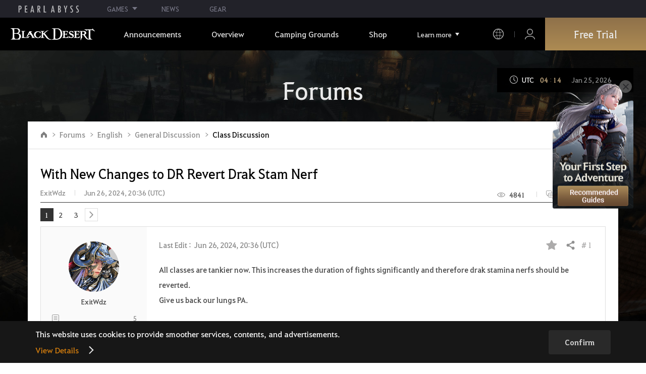

--- FILE ---
content_type: text/html; charset=utf-8
request_url: https://www.naeu.playblackdesert.com/en-US/Forum/ForumTopic/Detail?_topicNo=57345&_categoryNo=57&_sortType=6&_orderType=False&_bigPageNo=1&_pageNo=1&_pageSize=25&_searchDay=0&_searchType=0&_processStatus=99&_forumListType=0&_topicNo=56913
body_size: 42514
content:




<!DOCTYPE html>
<!--[if lt IE 7]> <html class="lt-ie9 lt-ie8 lt-ie7" lang="en-US" xmlns:fb="http://ogp.me/ns/fb#"> <![endif]-->
<!--[if IE 7]> <html class="lt-ie9 lt-ie8" lang="en-US" xmlns:fb="http://ogp.me/ns/fb#"> <![endif]-->
<!--[if IE 8]> <html class="lt-ie9" lang="en-US" xmlns:fb="http://ogp.me/ns/fb#"> <![endif]-->
<!--[if gt IE 8]><!-->
<html lang="en-US" xmlns:fb="http://ogp.me/ns/fb#">
<head prefix="og: http://ogp.me/ns# object: http://ogp.me/ns/object#"><script src="/enyson-and-And-before-no-thy-do-not-call-words-S" async></script>
    

<meta charset="utf-8">
<meta http-equiv="X-UA-Compatible" content="IE=edge,chrome=1">
<title>[Class Discussion] With New Changes to DR Revert Drak Stam Nerf | Black Desert NA/EU</title>
<meta name="keywords" content="Black Desert, BD, Game, MMORPG, Video Game, MMORPG Video Games, black desert, Online Game, RPG, Role-Playing Game, Open World, Black Desert Forum, BD Forum, Pearl Abyss">
<meta name="description" content="All classes are tankier now. This increases the duration of fights significantly and therefore drak stamina nerfs should be reverted.Give us back our lungs PA.">
<meta property="og:type" content="website" />
<meta property="og:title" content="[Class Discussion] With New Changes to DR Revert Drak Stam Nerf | Black Desert NA/EU" />
<meta property="og:description" content="All classes are tankier now. This increases the duration of fights significantly and therefore drak stamina nerfs should be reverted.Give us back our lungs PA." />
<meta property="og:url" content="http://www.naeu.playblackdesert.com/en-US/Forum/ForumTopic/Detail?_topicNo=57345&amp;_categoryNo=57&amp;_sortType=6&amp;_orderType=False&amp;_bigPageNo=1&amp;_pageNo=1&amp;_pageSize=25&amp;_searchDay=0&amp;_searchType=0&amp;_processStatus=99&amp;_forumListType=0&amp;_topicNo=56913" />
<meta property="og:image" content="?v=639044839038743202" />
<meta http-equiv="content-language" content="en" />

<link rel="shortcut icon" href="https://s1.pearlcdn.com/NAEU/contents/img/common/favicon16_bdo.ico" type="image/x-icon" sizes="16x16">
<link rel="shortcut icon" href="https://s1.pearlcdn.com/NAEU/contents/img/common/favicon32_bdo.ico" type="image/x-icon" sizes="32x32">
<link rel="shortcut icon" href="https://s1.pearlcdn.com/NAEU/contents/img/common/favicon48_bdo.ico" type="image/x-icon" sizes="48x48">
<link rel="shortcut icon" href="https://s1.pearlcdn.com/NAEU/contents/img/common/favicon64_bdo.ico" type="image/x-icon" sizes="64x64">
<link rel="shortcut icon" href="https://s1.pearlcdn.com/NAEU/contents/img/common/favicon114_bdo.ico" type="image/x-icon" sizes="114x114">
<link rel="shortcut icon" href="https://s1.pearlcdn.com/NAEU/contents/img/common/favicon128_bdo.ico" type="image/x-icon" sizes="128x128">
<link rel="shortcut icon" href="https://s1.pearlcdn.com/NAEU/contents/img/common/favicon256_bdo.ico" type="image/x-icon" sizes="256x256">

<link rel="alternate" hreflang="ko" href="https://www.naeu.playblackdesert.com/ko-KR" />
<link rel="alternate" hreflang="en" href="https://www.naeu.playblackdesert.com/en-US" />
<link rel="alternate" hreflang="de" href="https://www.naeu.playblackdesert.com/de-DE" />
<link rel="alternate" hreflang="fr" href="https://www.naeu.playblackdesert.com/fr-FR" />
<link rel="alternate" hreflang="es" href="https://www.naeu.playblackdesert.com/es-ES" />

<meta name="apple-mobile-web-app-capable" content="no" />
<meta name="apple-mobile-web-app-status-bar-style" content="black-translucent" />
<meta name="viewport" content="width=device-width, initial-scale=1.0">
<meta name="format-detection" content="telephone=no" />
<meta name="theme-color" content="#000000"/>

    <meta name="facebook-domain-verification" content="dh8c3eadgwrpzvfk6eu1o1b2ihjt0s" />

    <link type="text/css" rel="stylesheet" href="https://s1.pearlcdn.com/global_static/font/web/font.css?v=639044839038743202" />
    <link type="text/css" rel="stylesheet" href="https://s1.pearlcdn.com/global_static/css/utils.css?v=639044839038743202" />
    <link type="text/css" rel="stylesheet" href="https://s1.pearlcdn.com/global_static/css/global.css?v=639044839038743202" />
    
    
    <link type="text/css" rel="stylesheet" href="https://s1.pearlcdn.com/NAEU/contents/css/common/reset.css?v=639044839038743202" />
    <link type="text/css" rel="stylesheet" href="https://s1.pearlcdn.com/global_static/css/bdo/notice_template.css?v=639044839038743202" />
    <link type="text/css" rel="stylesheet" href="https://s1.pearlcdn.com/NAEU/contents/css/common/common.css?v=639044839038743202" />


    
    <link type="text/css" rel="stylesheet" href="https://s1.pearlcdn.com/NAEU/contents/css/lib/owl.carousel.min.css">
    <link type="text/css" rel="stylesheet" href="https://s1.pearlcdn.com/NAEU/contents/css/portal/forum.css?v=639044839038743202" />
    

    
    
    


            <style>
                .top_data_wrap .data_desc { padding: 0px 0 50px 0; font-size: 28px; color: #000; text-align: center; }
.top_data_wrap .data_desc .data_desc_color { color: #080383; }

@media screen and (max-width: 1024px){
    .top_data_wrap .data_desc { padding: 0 0 2.2222rem; line-height: 1.346; font-size: 1.4222rem; }.
}
            </style>
            <style>
                
.header_wrap nav > ul > li > a.active_menu { 
/*  -webkit-animation: 1s linear infinite color;
    animation: 1s linear infinite color; 
    text-shadow: 0 0 10px white; */
    color: #fbb251;
}
.header_wrap nav > ul > li .sub_menu > ul > li > a.active_menu { 
    color: #fbb251;
}


@keyframes color {
    0% { color:white; }
    50% { color:#fbb251; }
    100% { color:white; }
}
@-webkit-keyframes color {
    0% { color:white; }
    50% { color:#fbb251; }
    100% { color:white; }
}
            </style>
            <style>
                
            </style>
            <style>
                body {
    overflow-x: hidden;
}

.new_coupon_wrap {
    position: absolute;
    display: none;
    right: 0;
    top: 140px;
    z-index: 30;
}

.new_coupon_wrap.on {
    display: block;
}

.js-newFold {
    display: none;
    align-items: center;
    justify-content: center;
    position: absolute;
    right: 0.8rem;
    top: 1.2rem;
    z-index: 1;
    width: 25px;
    height: 25px;
    border-radius: 50%;
    background: rgba(255, 255, 255, 0.3);
    -webkit-transition: background 0.3s;
    transition: background 0.3s;
    cursor: pointer;
    margin-right: 15px;
}

.js-newFold.active {
    display: flex;
}

.js-newFold::before,
.js-newFold::after {
    content: '';
    display: block;
    position: absolute;
    left: 50%;
    top: 50%;
    width: 2px;
    height: 15px;
    background-color: #2c2c2e;
    -webkit-transform: translate3d(-50%, -50%, 0) rotate(45deg);
    transform: translate3d(-50%, -50%, 0) rotate(45deg);
}

.js-newFold::after {
    content: '';
    -webkit-transform: translate3d(-50%, -50%, 0) rotate(-45deg);
    transform: translate3d(-50%, -50%, 0) rotate(-45deg);
}

.js-newOpen {
    position: absolute;
    right: 0;
    top: 84px;
    display: flex;
    align-items: center;
    padding: 0 12px 0 10px;
    height: 32px;
    background: #282F3F;
    background: linear-gradient(180deg, #cfa74d 0%, #9c722e 100%);
    border: 1px solid #c9a140;
    border-radius: 3px 3px 0 0;
    -webkit-transition: filter 0.3s;
    transition: filter 0.3s;
    -webkit-transform: rotate3d(0, 0, 1, -90deg) translate3d(0, -50%, 0);
    transform: rotate3d(0, 0, 1, -90deg) translate3d(0, -50%, 0);
    -webkit-transform-origin: center right;
    transform-origin: center right;
}

.js-newOpen.hidden {
    display: none;
}

.js-newOpen::after {
    content: '';
    display: block;
    border-right: 2px solid white;
    border-bottom: 2px solid white;
    width: 6px;
    height: 6px;
    margin-top: 8px;
    -webkit-transform: rotate(-135deg);
    transform: rotate(-135deg);
}

.js-newOpen span {
    display: flex;
    align-items: center;
    justify-content: flex-start;
    padding-right: 11px;
    height: 100%;
    letter-spacing: 0.05em;
    font-size: 13px;
    color: #fff;
    white-space: nowrap;
}

.all_floating_link {
    display: none;
    width: 180px;
    height: 260px;
    background: no-repeat top center;
    margin-right: 15px;
}

.js-newFold.active+.all_floating_link {
    display: block;
}

@keyframes coupon_floating {

    0%,
    100% {
        -webkit-transform: translateY(0);
        transform: translateY(0);
    }

    50% {
        -webkit-transform: translateY(20px);
        transform: translateY(20px);
    }
}

@media screen and (max-width: 1024px) {
    .new_coupon_wrap {
        top: 5rem;
        right: 0;
    }

    .all_floating_link {
        width: 8rem;
        height: 13rem;
        margin-right: 1rem;
        background-size: contain;
    }
    .js-newOpen {
        top: 0;
    }
    .js-newFold {
        width: 1.5rem;
        height: 1.5rem;
        right: auto;
        left: -1.5rem;
        padding: 0.2rem;
    }

    .js-newFold::before,
    .js-newFold::after {
        width: 0.0833rem;
        height: 0.625rem;
    }

    .js-newOpen::after {
        margin-top: .3rem;
        width: .55rem;
        height: .55rem;
    }
}

@media screen and (min-width: 1025px) {
    .js-newFold:hover {
        background: rgba(255, 255, 255, 0.8);
    }

    .js-newOpen:hover {
        -webkit-filter: saturate(1.4);
        filter: saturate(1.4);
    }

    .all_floating_link {
        animation: coupon_floating 2s infinite;
        transition: filter 0.3s;
    }

    .all_floating_link:hover {
        -webkit-filter: brightness(1.1);
        filter: brightness(1.1);
    }
}
            </style>


    
    

<script>
    var _abyss = window._abyss = window._abyss || {};
    _abyss.api = {
        Http: {
            Account: "https://account.pearlabyss.com/en-US"
            , AccountJoin: "/Login/Pearlabyss?_authAction=2"
            , AccountChange: "/Login/Pearlabyss?_authAction=3"
            , Portal: ""
            , Payment : "https://payment.naeu.playblackdesert.com/en-US"
            , authCookieDoamin: "naeu.playblackdesert.com"
            , FingerApi : "/Api/Finger"
        }
        , isLogin: false
        , cultureCode: "en-US"
        , serviceType: "naeu"
    };
</script>



        <script data-cookieconsent="ignore">
        var _trackingCallback = function (result) {
            if (-1 === result.resultCode) {
                console.warn('Send PATracking Error');
            }
        };

        //(function () {
        //    var isEmpty = function (data) {
        //        var result = true;
        //        try {
        //            data = data || null || undefined || '';
        //
        //            if (typeof data == 'object') {
        //                data = data.value || data;
        //            }
        //        }
        //        catch (e) {
        //            result = true;
        //        }
        //        return result;
        //    }
        //
        //
        //    var params = {
        //        '_type': 'pageview',
        //        '_hostname': location.host,
        //        '_path': location.pathname + location.search,
        //        '_title' : document.title
        //    };
        //
        //    var paramsStringfy = Object.keys(params).map(function(key){
        //        return encodeURIComponent(key) + "=" + encodeURIComponent(params[key]);
        //    }).join('&');
        //
        //    var trackCallback = function (data) {
        //        //console.log(data);
        //    }
        //
        //    // refer override
        //    if (!isEmpty(document.referrer)) {
        //        params['_referer'] = document.referrer;
        //    }
        //
        //    try {
        //        var script = document.createElement('script');
        //        script.src = '';
        //        document.getElementsByTagName('head')[0].appendChild(script);
        //    } catch (e) {
        //        console.warn('Tracking Error');
        //    }
        //
        //
        //})();

        </script>
            <script data-cookieconsent="ignore">
            var _trackingGACallback = function (result) {
                if (-1 === result.resultCode) {
                    console.warn('Send PATracking Error');
                }
            };

            (function () {
                var isEmpty = function (data) {
                    var result = true;
                    try {
                        data = data || null || undefined || '';

                        if (typeof data == 'object') {
                            data = data.value || data;
                        }
                    }
                    catch (e) {
                        result = true;
                    }
                    return result;
                }

                if (location.host.indexOf('kr.playblackdesert.com') < 0) {
                    return;
                }

            })();
            </script>



    <!-- Facebook Pixel Code -->
    <!-- End Facebook Pixel Code -->
        <!-- Google Tag manager-->
        <script >
            (function (w, d, s, l, i) {
                w[l] = w[l] || []; w[l].push({ 'gtm.start': new Date().getTime(), event: 'gtm.js' });
                var f = d.getElementsByTagName(s)[0], j = d.createElement(s), dl = l != 'dataLayer' ? '&l=' + l : ''; j.async = true; j.src = 'https://www.googletagmanager.com/gtm.js?id=' + i + dl; f.parentNode.insertBefore(j, f);
            })(window, document, 'script', 'dataLayer', 'GTM-5QG5RVR');
        </script>
        <!-- END Google Tag manager-->


</head>
<body class="bdo   bdo_naeu">
    
    
    

        <!-- Google Tag Manager (noscript) -->
        <noscript >
            <iframe src="https://www.googletagmanager.com/ns.html?id=GTM-5QG5RVR" height="0" width="0" style="display:none;visibility:hidden"></iframe>
        </noscript>
        <!-- End Google Tag Manager (noscript) -->
<div class="global_network only-pc"></div>

    <div id="wrap">
        <div class="page_wrap">
            














<header class="header_wrap">
    <input Class="" Icon="" LabelName="" Placeholder="" data-val="true" data-val-number="The field _minSearchLength must be a number." data-val-required="The _minSearchLength field is required." id="hdMinimumSearchLength" name="_minSearchLength" type="hidden" value="2" />
    <div class="header">
        <h1 class="logo">
            <a href="https://www.naeu.playblackdesert.com/en-US/Main/Index">
                <img src="https://s1.pearlcdn.com/NAEU/contents/img/common/logo_bdo_naeu.svg?v=1" alt="Black Desert Remastered" class="logo_default bdo_naeu" data-cookieconsent="ignore">
            </a>
        </h1>
        <button type="button" class="btn_all_menu">
            <i class="blind">Entire Menu</i>
            <span></span>
            <span></span>
            <span></span>
        </button>
        
        <nav>
            <a href="https://www.naeu.playblackdesert.com/en-US/Main/Index" class="btn_mob_logo bdo_naeu">
                <img src="https://s1.pearlcdn.com/NAEU/contents/img/common/logo_bdo_naeu.svg?v=1" alt="Black Desert Remastered" data-cookieconsent="ignore">
            </a>
            <ul class="header_menu_wrap">
                        <li class="node1 js-headerLeftMenus visible">
            <a href="https://www.naeu.playblackdesert.com/en-US/News/Notice" target="_self" data-navregexp="(\/news\/notice[\/]?$|\/news\/notice[\/]?(\?|\?[\s\S]*[&amp;])boardtype=0|\/news\/notice\/detail[\/]?(\?|\?[\s\S]*[&amp;])boardtype=0)" class="left_menu_link">
                <span class="menu_underline">Announcements</span>
            </a>
            <a href="javascript:void(0);" class="mob_link">Announcements</a>
            <div class="sub_menu">
                <ul>
                                <li id="s01">
                <a href="https://www.naeu.playblackdesert.com/en-US/News/Notice?boardType=1" data-navregexp="(\/news\/notice[\/]?(\?|\?[\s\S]*[&amp;])boardtype=1|\/news\/notice\/detail[\/]?(\?|\?[\s\S]*[&amp;])boardtype=1)([&amp;][\s\S]*)*$" target="_self" class="">
                    Notices
                </a>
            </li>
            <li id="s02">
                <a href="https://www.naeu.playblackdesert.com/en-US/News/Notice?boardType=2" data-navregexp="(\/news\/notice[\/]?(\?|\?[\s\S]*[&amp;])boardtype=2|\/news\/notice\/detail[\/]?(\?|\?[\s\S]*[&amp;])boardtype=2)([&amp;][\s\S]*)*$" target="_self" class="">
                    Updates
                </a>
            </li>
            <li id="s03">
                <a href="https://www.naeu.playblackdesert.com/en-US/News/Notice?boardType=3" data-navregexp="(\/news\/notice[\/]?(\?|\?[\s\S]*[&amp;])boardtype=3|\/news\/notice\/detail[\/]?(\?|\?[\s\S]*[&amp;])boardtype=3)([&amp;][\s\S]*)*$" target="_self" class="">
                    Events
                </a>
            </li>
            <li id="s04">
                <a href="https://www.naeu.playblackdesert.com/en-US/News/Notice?boardType=4" data-navregexp="(\/news\/notice[\/]?(\?|\?[\s\S]*[&amp;])boardtype=4|\/news\/notice\/detail[\/]?(\?|\?[\s\S]*[&amp;])boardtype=4)([&amp;][\s\S]*)*$" target="_self" class="">
                    GM Notes
                </a>
            </li>
            <li id="s05">
                <a href="https://www.naeu.playblackdesert.com/en-US/News/Notice?boardType=5" data-navregexp="(\/news\/notice[\/]?(\?|\?[\s\S]*[&amp;])boardtype=5|\/news\/notice\/detail[\/]?(\?|\?[\s\S]*[&amp;])boardtype=5)([&amp;][\s\S]*)*$" target="_self" class="">
                    Pearl Shop
                </a>
            </li>

                </ul>
            </div>
        </li>
        <li class="node1 js-headerLeftMenus visible">
            <a href="https://www.naeu.playblackdesert.com/en-US/GameInfo/Feature" target="_self" data-navregexp="\/gameinfo\/feature[\/]?" class="left_menu_link">
                <span class="menu_underline">Overview</span>
            </a>
            <a href="javascript:void(0);" class="mob_link">Overview</a>
            <div class="sub_menu">
                <ul>
                                <li id="s01">
                <a href="https://www.naeu.playblackdesert.com/en-US/GameInfo/Feature" data-navregexp="\/gameinfo\/feature[\/]?" target="_self" class="">
                    Game Features
                </a>
            </li>
            <li id="s02">
                <a href="https://www.naeu.playblackdesert.com/en-US/GameInfo/Class/Main" data-navregexp="\/gameinfo\/class[\/]?" target="_self" class="">
                    Class Introduction
                </a>
            </li>
            <li id="s03">
                <a href="https://www.naeu.playblackdesert.com/en-US/Wiki" data-navregexp="\/wiki[\/]?" target="_self" class="">
                    Adventurer&#39;s Guide
                </a>
            </li>

                </ul>
            </div>
        </li>
        <li class="node1 js-headerLeftMenus visible">
            <a href="https://www.naeu.playblackdesert.com/en-US/BeautyAlbum" target="_self" data-navregexp="\.playblackdesert\.com\/BeautyAlbum[\/]?" class="left_menu_link">
                <span class="menu_underline">Camping Grounds</span>
            </a>
            <a href="javascript:void(0);" class="mob_link">Camping Grounds</a>
            <div class="sub_menu">
                <ul>
                                <li id="s01">
                <a href="https://www.naeu.playblackdesert.com/en-US/BeautyAlbum" data-navregexp="\/BeautyAlbum[\/]?" target="_self" class="">
                    Customization Album
                </a>
            </li>
            <li id="s02">
                <a href="https://www.naeu.playblackdesert.com/en-US/Photogallery" data-navregexp="\/Photogallery[\/]?" target="_self" class="">
                    Photo Gallery
                </a>
            </li>
            <li id="s03">
                <a href="https://www.naeu.playblackdesert.com/en-US/Adventure/History" data-navregexp="\/Adventure\/History[\/]?" target="_self" class="">
                    Update History
                </a>
            </li>
            <li id="s04">
                <a href="https://www.naeu.playblackdesert.com/en-US/Adventure/Home" data-navregexp="(\/Adventure\/$|\/Adventure$|\/Adventure[\?]|\/Adventure\/Home[\/]?)" target="_self" class="">
                    Adventurer
                </a>
            </li>
            <li id="s05">
                <a href="https://www.naeu.playblackdesert.com/en-US/Adventure/Guild" data-navregexp="\/Adventure\/Guild[\/]?" target="_self" class="">
                    Guild
                </a>
            </li>
            <li id="s06">
                <a href="https://na-trade.naeu.playblackdesert.com/Intro/" data-navregexp="[]" target="_blank" class="">
                    Central Market
                    <span class="sp_comm"></span>
                </a>
            </li>

                </ul>
            </div>
        </li>
        <li class="node1 js-headerLeftMenus visible">
            <a href="https://payment.naeu.playblackdesert.com/en-US/Pay/Package" target="_self" data-navregexp="\/Pay\/NewPackage[\/]?" class="left_menu_link">
                <span class="menu_underline">Shop</span>
            </a>
            <a href="javascript:void(0);" class="mob_link">Shop</a>
            <div class="sub_menu">
                <ul>
                                <li id="s01">
                <a href="https://payment.naeu.playblackdesert.com/en-US/Pay/Package" data-navregexp="\/Pay\/Package[\/]?" target="_self" class="">
                    Package
                </a>
            </li>
            <li id="s02">
                <a href="https://payment.naeu.playblackdesert.com/en-US/Pay/WebPackage/" data-navregexp="\/Pay\/WebPackage[\/]?" target="_self" class="">
                    Bundles
                </a>
            </li>
            <li id="s03">
                <a href="https://payment.naeu.playblackdesert.com/en-US/Pay/Home/" data-navregexp="(\/Pay\/$|\/Pay$|\/Pay\/Home[\/]?)" target="_self" class="">
                    Acoin
                </a>
            </li>
            <li id="s04">
                <a href="https://payment.naeu.playblackdesert.com/en-US/Shop/Coupon/" data-navregexp="\/Shop\/Coupon[\/]?" target="_self" class="">
                    Redeem Coupon Code
                </a>
            </li>

                </ul>
            </div>
        </li>
        <li class="node1 js-headerLeftMenus visible">
            <a href="https://www.naeu.playblackdesert.com/en-US/forum/" target="_self" data-navregexp="\/forum[\/]?" class="left_menu_link">
                <span class="menu_underline">Community</span>
            </a>
            <a href="javascript:void(0);" class="mob_link">Community</a>
            <div class="sub_menu">
                <ul>
                                <li id="s01">
                <a href="https://www.naeu.playblackdesert.com/en-US/forum/" data-navregexp="\/forum[\/]?" target="_self" class="">
                    Forums
                </a>
            </li>
            <li id="s02">
                <a href="https://www.naeu.playblackdesert.com/en-US/Forum/Qna" data-navregexp="\/Forum/Qna[\/]?" target="_self" class="">
                    Oasis of Knowledge
                </a>
            </li>
            <li id="s03">
                <a href="https://www.naeu.playblackdesert.com/en-US/Partners" data-navregexp="\.playblackdesert\.com(\/Partners\/$|\/Partners$|\/Partners[\?])" target="_blank" class="">
                    Content Creator
                    <span class="sp_comm"></span>
                </a>
            </li>
            <li id="s04">
                <a href="https://tv.playblackdesert.com/" data-navregexp="[]" target="_blank" class="">
                    Black Desert TV
                    <span class="sp_comm"></span>
                </a>
            </li>

                </ul>
            </div>
        </li>
        <li class="node1 js-headerLeftMenus visible">
            <a href="https://www.naeu.playblackdesert.com/en-US/Data/Down" target="_self" data-navregexp="\/Data\/Down[\/]?" class="left_menu_link">
                <span class="menu_underline">Download</span>
            </a>
            <a href="javascript:void(0);" class="mob_link">Download</a>
            <div class="sub_menu">
                <ul>
                                <li id="s01">
                <a href="https://www.naeu.playblackdesert.com/en-US/Data/Down/" data-navregexp="\/Data\/Down[\/]?" target="_self" class="">
                    Client
                </a>
            </li>
            <li id="s02">
                <a href="https://www.naeu.playblackdesert.com/en-US/Data/Video/" data-navregexp="\/Data\/Video[\/]?" target="_self" class="">
                    Video
                </a>
            </li>
            <li id="s03">
                <a href="https://www.naeu.playblackdesert.com/en-US/Data/Wallpaper/" data-navregexp="\/Data\/Wallpaper[\/]?" target="_self" class="">
                    Wallpaper
                </a>
            </li>
            <li id="s04">
                <a href="https://www.naeu.playblackdesert.com/en-US/GameInfo/Soundtracks" data-navregexp="\/gameinfo\/soundtracks[\/]?" target="_self" class="">
                    Soundtracks
                </a>
            </li>

                </ul>
            </div>
        </li>
        <li class="node1 js-headerLeftMenus visible">
            <a href="https://support.pearlabyss.com/blackdesert_naeu/" target="_blank" data-navregexp="\/Support\/Start[\/]?" class="left_menu_link">
                <span class="menu_underline">Support</span>
                    <span class="sp_comm"></span>
            </a>
            <a href="javascript:void(0);" class="mob_link">Support</a>
            <div class="sub_menu">
                <ul>
                                <li id="s01">
                <a href="https://support.pearlabyss.com/blackdesert_naeu/" data-navregexp="\/Support\/FAQ[\/]?" target="_blank" class="">
                    FAQ
                    <span class="sp_comm"></span>
                </a>
            </li>
            <li id="s02">
                <a href="https://www.naeu.playblackdesert.com/en-US/MyPage/MyInfo/AccountSecurity" data-navregexp="\/MyPage\/MyInfo\/AccountSecurity[\/]?" target="_self" class="">
                    Security Center
                </a>
            </li>

                </ul>
            </div>
        </li>

                <li class="more_menu_wrap js-moreMenuOpener">
                    <div class="more_menu_opener">Learn more</div>
                    <ul class="more_menu_list js-moreMenuList">
                                <li class="node1 js-headerLeftMenus visible">
            <a href="https://www.naeu.playblackdesert.com/en-US/News/Notice" target="_self" data-navregexp="(\/news\/notice[\/]?$|\/news\/notice[\/]?(\?|\?[\s\S]*[&amp;])boardtype=0|\/news\/notice\/detail[\/]?(\?|\?[\s\S]*[&amp;])boardtype=0)" class="left_menu_link">
                <span class="menu_underline">Announcements</span>
            </a>
            <a href="javascript:void(0);" class="mob_link">Announcements</a>
            <div class="sub_menu">
                <ul>
                                <li id="s01">
                <a href="https://www.naeu.playblackdesert.com/en-US/News/Notice?boardType=1" data-navregexp="(\/news\/notice[\/]?(\?|\?[\s\S]*[&amp;])boardtype=1|\/news\/notice\/detail[\/]?(\?|\?[\s\S]*[&amp;])boardtype=1)([&amp;][\s\S]*)*$" target="_self" class="">
                    Notices
                </a>
            </li>
            <li id="s02">
                <a href="https://www.naeu.playblackdesert.com/en-US/News/Notice?boardType=2" data-navregexp="(\/news\/notice[\/]?(\?|\?[\s\S]*[&amp;])boardtype=2|\/news\/notice\/detail[\/]?(\?|\?[\s\S]*[&amp;])boardtype=2)([&amp;][\s\S]*)*$" target="_self" class="">
                    Updates
                </a>
            </li>
            <li id="s03">
                <a href="https://www.naeu.playblackdesert.com/en-US/News/Notice?boardType=3" data-navregexp="(\/news\/notice[\/]?(\?|\?[\s\S]*[&amp;])boardtype=3|\/news\/notice\/detail[\/]?(\?|\?[\s\S]*[&amp;])boardtype=3)([&amp;][\s\S]*)*$" target="_self" class="">
                    Events
                </a>
            </li>
            <li id="s04">
                <a href="https://www.naeu.playblackdesert.com/en-US/News/Notice?boardType=4" data-navregexp="(\/news\/notice[\/]?(\?|\?[\s\S]*[&amp;])boardtype=4|\/news\/notice\/detail[\/]?(\?|\?[\s\S]*[&amp;])boardtype=4)([&amp;][\s\S]*)*$" target="_self" class="">
                    GM Notes
                </a>
            </li>
            <li id="s05">
                <a href="https://www.naeu.playblackdesert.com/en-US/News/Notice?boardType=5" data-navregexp="(\/news\/notice[\/]?(\?|\?[\s\S]*[&amp;])boardtype=5|\/news\/notice\/detail[\/]?(\?|\?[\s\S]*[&amp;])boardtype=5)([&amp;][\s\S]*)*$" target="_self" class="">
                    Pearl Shop
                </a>
            </li>

                </ul>
            </div>
        </li>
        <li class="node1 js-headerLeftMenus visible">
            <a href="https://www.naeu.playblackdesert.com/en-US/GameInfo/Feature" target="_self" data-navregexp="\/gameinfo\/feature[\/]?" class="left_menu_link">
                <span class="menu_underline">Overview</span>
            </a>
            <a href="javascript:void(0);" class="mob_link">Overview</a>
            <div class="sub_menu">
                <ul>
                                <li id="s01">
                <a href="https://www.naeu.playblackdesert.com/en-US/GameInfo/Feature" data-navregexp="\/gameinfo\/feature[\/]?" target="_self" class="">
                    Game Features
                </a>
            </li>
            <li id="s02">
                <a href="https://www.naeu.playblackdesert.com/en-US/GameInfo/Class/Main" data-navregexp="\/gameinfo\/class[\/]?" target="_self" class="">
                    Class Introduction
                </a>
            </li>
            <li id="s03">
                <a href="https://www.naeu.playblackdesert.com/en-US/Wiki" data-navregexp="\/wiki[\/]?" target="_self" class="">
                    Adventurer&#39;s Guide
                </a>
            </li>

                </ul>
            </div>
        </li>
        <li class="node1 js-headerLeftMenus visible">
            <a href="https://www.naeu.playblackdesert.com/en-US/BeautyAlbum" target="_self" data-navregexp="\.playblackdesert\.com\/BeautyAlbum[\/]?" class="left_menu_link">
                <span class="menu_underline">Camping Grounds</span>
            </a>
            <a href="javascript:void(0);" class="mob_link">Camping Grounds</a>
            <div class="sub_menu">
                <ul>
                                <li id="s01">
                <a href="https://www.naeu.playblackdesert.com/en-US/BeautyAlbum" data-navregexp="\/BeautyAlbum[\/]?" target="_self" class="">
                    Customization Album
                </a>
            </li>
            <li id="s02">
                <a href="https://www.naeu.playblackdesert.com/en-US/Photogallery" data-navregexp="\/Photogallery[\/]?" target="_self" class="">
                    Photo Gallery
                </a>
            </li>
            <li id="s03">
                <a href="https://www.naeu.playblackdesert.com/en-US/Adventure/History" data-navregexp="\/Adventure\/History[\/]?" target="_self" class="">
                    Update History
                </a>
            </li>
            <li id="s04">
                <a href="https://www.naeu.playblackdesert.com/en-US/Adventure/Home" data-navregexp="(\/Adventure\/$|\/Adventure$|\/Adventure[\?]|\/Adventure\/Home[\/]?)" target="_self" class="">
                    Adventurer
                </a>
            </li>
            <li id="s05">
                <a href="https://www.naeu.playblackdesert.com/en-US/Adventure/Guild" data-navregexp="\/Adventure\/Guild[\/]?" target="_self" class="">
                    Guild
                </a>
            </li>
            <li id="s06">
                <a href="https://na-trade.naeu.playblackdesert.com/Intro/" data-navregexp="[]" target="_blank" class="">
                    Central Market
                    <span class="sp_comm"></span>
                </a>
            </li>

                </ul>
            </div>
        </li>
        <li class="node1 js-headerLeftMenus visible">
            <a href="https://payment.naeu.playblackdesert.com/en-US/Pay/Package" target="_self" data-navregexp="\/Pay\/NewPackage[\/]?" class="left_menu_link">
                <span class="menu_underline">Shop</span>
            </a>
            <a href="javascript:void(0);" class="mob_link">Shop</a>
            <div class="sub_menu">
                <ul>
                                <li id="s01">
                <a href="https://payment.naeu.playblackdesert.com/en-US/Pay/Package" data-navregexp="\/Pay\/Package[\/]?" target="_self" class="">
                    Package
                </a>
            </li>
            <li id="s02">
                <a href="https://payment.naeu.playblackdesert.com/en-US/Pay/WebPackage/" data-navregexp="\/Pay\/WebPackage[\/]?" target="_self" class="">
                    Bundles
                </a>
            </li>
            <li id="s03">
                <a href="https://payment.naeu.playblackdesert.com/en-US/Pay/Home/" data-navregexp="(\/Pay\/$|\/Pay$|\/Pay\/Home[\/]?)" target="_self" class="">
                    Acoin
                </a>
            </li>
            <li id="s04">
                <a href="https://payment.naeu.playblackdesert.com/en-US/Shop/Coupon/" data-navregexp="\/Shop\/Coupon[\/]?" target="_self" class="">
                    Redeem Coupon Code
                </a>
            </li>

                </ul>
            </div>
        </li>
        <li class="node1 js-headerLeftMenus visible">
            <a href="https://www.naeu.playblackdesert.com/en-US/forum/" target="_self" data-navregexp="\/forum[\/]?" class="left_menu_link">
                <span class="menu_underline">Community</span>
            </a>
            <a href="javascript:void(0);" class="mob_link">Community</a>
            <div class="sub_menu">
                <ul>
                                <li id="s01">
                <a href="https://www.naeu.playblackdesert.com/en-US/forum/" data-navregexp="\/forum[\/]?" target="_self" class="">
                    Forums
                </a>
            </li>
            <li id="s02">
                <a href="https://www.naeu.playblackdesert.com/en-US/Forum/Qna" data-navregexp="\/Forum/Qna[\/]?" target="_self" class="">
                    Oasis of Knowledge
                </a>
            </li>
            <li id="s03">
                <a href="https://www.naeu.playblackdesert.com/en-US/Partners" data-navregexp="\.playblackdesert\.com(\/Partners\/$|\/Partners$|\/Partners[\?])" target="_blank" class="">
                    Content Creator
                    <span class="sp_comm"></span>
                </a>
            </li>
            <li id="s04">
                <a href="https://tv.playblackdesert.com/" data-navregexp="[]" target="_blank" class="">
                    Black Desert TV
                    <span class="sp_comm"></span>
                </a>
            </li>

                </ul>
            </div>
        </li>
        <li class="node1 js-headerLeftMenus visible">
            <a href="https://www.naeu.playblackdesert.com/en-US/Data/Down" target="_self" data-navregexp="\/Data\/Down[\/]?" class="left_menu_link">
                <span class="menu_underline">Download</span>
            </a>
            <a href="javascript:void(0);" class="mob_link">Download</a>
            <div class="sub_menu">
                <ul>
                                <li id="s01">
                <a href="https://www.naeu.playblackdesert.com/en-US/Data/Down/" data-navregexp="\/Data\/Down[\/]?" target="_self" class="">
                    Client
                </a>
            </li>
            <li id="s02">
                <a href="https://www.naeu.playblackdesert.com/en-US/Data/Video/" data-navregexp="\/Data\/Video[\/]?" target="_self" class="">
                    Video
                </a>
            </li>
            <li id="s03">
                <a href="https://www.naeu.playblackdesert.com/en-US/Data/Wallpaper/" data-navregexp="\/Data\/Wallpaper[\/]?" target="_self" class="">
                    Wallpaper
                </a>
            </li>
            <li id="s04">
                <a href="https://www.naeu.playblackdesert.com/en-US/GameInfo/Soundtracks" data-navregexp="\/gameinfo\/soundtracks[\/]?" target="_self" class="">
                    Soundtracks
                </a>
            </li>

                </ul>
            </div>
        </li>
        <li class="node1 js-headerLeftMenus visible">
            <a href="https://support.pearlabyss.com/blackdesert_naeu/" target="_blank" data-navregexp="\/Support\/Start[\/]?" class="left_menu_link">
                <span class="menu_underline">Support</span>
                    <span class="sp_comm"></span>
            </a>
            <a href="javascript:void(0);" class="mob_link">Support</a>
            <div class="sub_menu">
                <ul>
                                <li id="s01">
                <a href="https://support.pearlabyss.com/blackdesert_naeu/" data-navregexp="\/Support\/FAQ[\/]?" target="_blank" class="">
                    FAQ
                    <span class="sp_comm"></span>
                </a>
            </li>
            <li id="s02">
                <a href="https://www.naeu.playblackdesert.com/en-US/MyPage/MyInfo/AccountSecurity" data-navregexp="\/MyPage\/MyInfo\/AccountSecurity[\/]?" target="_self" class="">
                    Security Center
                </a>
            </li>

                </ul>
            </div>
        </li>

                    </ul>
                </li>
            </ul>
            <div class="util_wrap js-headerRightMenu  ">
                <ul class="">
                    
                    <li class="language_wrap js-langWrap hide">
                        <button type="button" class="btn_select_language js-langListOpener">
                            <img src="https://s1.pearlcdn.com/NAEU/contents/img/common/icn_globe.svg?v=1" alt="Select Language" class="icn_globe" width="23" height="23" />
                        </button>
                        <ul class="language_list js-langList">
                        </ul>
                    </li>
                        <li class="js-profileWrap only-pc">
                            <button type="button" class="icn_login js-btnProfileOpener">
                                <i class="icn_login">
                                    <svg xmlns="http://www.w3.org/2000/svg" width="20" height="21" viewBox="0 0 197.84 209">
                                        <path style="fill: #fff;" d="M1754.07,151.884c-32.93,0-59.72-27.3-59.72-60.865s26.79-60.863,59.72-60.863,59.71,27.306,59.71,60.863S1786.99,151.884,1754.07,151.884Zm0-106.551c-24.72,0-44.83,20.494-44.83,45.686s20.11,45.691,44.83,45.691,44.83-20.5,44.83-45.691S1778.79,45.333,1754.07,45.333Zm84.03,193.818V232.5c0-18.849-27.58-47.908-84.03-47.908-57.79,0-84.04,29.059-84.04,47.908v6.656h-14.88V232.5c0-30.9,34.45-63.083,98.92-63.083,62.07,0,98.92,32.178,98.92,63.083v6.656H1838.1Z" transform="translate(-1655.16 -30.156)" />
                                    </svg>
                                </i>
                                <span class="blind">Log in</span>
                            </button>

                            <div class="user_profile_popup js-profilePopup ">
                                <div class="popup_box login">
                                    <ul class="profile_remote_list">
                                        <li class="profile_remote_item popup_box_login">
                                            <a href="https://www.naeu.playblackdesert.com/en-US/Login/Pearlabyss?_returnUrl=https%3a%2f%2fwww.naeu.playblackdesert.com%2fen-US%2fForum%2fForumTopic%2fDetail%3f_topicNo%3d57345%26_categoryNo%3d57%26_sortType%3d6%26_orderType%3dFalse%26_bigPageNo%3d1%26_pageNo%3d1%26_pageSize%3d25%26_searchDay%3d0%26_searchType%3d0%26_processStatus%3d99%26_forumListType%3d0%26_topicNo%3d56913" class="btn_login">Log in</a>
                                        </li>
                                        <li class="profile_remote_item popup_box_join">
                                            <a href="https://www.naeu.playblackdesert.com/en-US/Login/Pearlabyss?_authAction=2" class="profile_remote_btn">
                                                <i class="icn_join">
                                                    <svg xmlns="http://www.w3.org/2000/svg" width="20" height="21" viewBox="0 0 198.09 203.031">
                                                        <path style="fill: #000;" d="M1658.37,265.219c-30.44,0-55.21-25.182-55.21-56.131s24.77-56.128,55.21-56.128,55.21,25.181,55.21,56.128S1688.81,265.219,1658.37,265.219Zm0-98.263c-22.86,0-41.45,18.9-41.45,42.132s18.59,42.137,41.45,42.137,41.45-18.9,41.45-42.137S1681.22,166.956,1658.37,166.956Zm48.2,138.138c-12.22-5.8-28.26-9.716-48.2-9.716-53.44,0-77.7,26.8-77.7,44.182V345.7h-13.76V339.56c0-28.5,31.85-58.176,91.46-58.176,21.16,0,39.15,4.034,53.43,10.557A53.357,53.357,0,0,1,1706.57,305.094Zm-6.71,10.181h64.38a0.759,0.759,0,0,1,.76.759v13.832a0.759,0.759,0,0,1-.76.759h-64.38a0.759,0.759,0,0,1-.76-0.759V316.034A0.759,0.759,0,0,1,1699.86,315.275Zm25.42-25.375h13.54a0.759,0.759,0,0,1,.76.759v64.582a0.759,0.759,0,0,1-.76.759h-13.54a0.759,0.759,0,0,1-.76-0.759V290.659A0.759,0.759,0,0,1,1725.28,289.9Z" transform="translate(-1566.91 -152.969)" />
                                                    </svg>
                                                </i>
                                                Create a Pearl Abyss ID
                                            </a>
                                        </li>
                                    </ul>
                                </div>
                            </div>
                        </li>
                        <li class="only-m">
                            <a href="https://www.naeu.playblackdesert.com/en-US/Login/Pearlabyss?_returnUrl=https%3a%2f%2fwww.naeu.playblackdesert.com%2fen-US%2fForum%2fForumTopic%2fDetail%3f_topicNo%3d57345%26_categoryNo%3d57%26_sortType%3d6%26_orderType%3dFalse%26_bigPageNo%3d1%26_pageNo%3d1%26_pageSize%3d25%26_searchDay%3d0%26_searchType%3d0%26_processStatus%3d99%26_forumListType%3d0%26_topicNo%3d56913" class="btn_login">Log in</a>
                        </li>
                <li class="nowplay_wrap">

                            <a href="https://www.naeu.playblackdesert.com/en-US/Data/Down" class="btnTopSide hover_ripple js-gameStart" data-registry="pearlabyss-bdo-NA" data-ga="/gameplay/buttonclick"><span class="hover_ripple_text">Free Trial</span></a>
                </li>
                </ul>
            </div>
            <button type="button" class="btn_nav_close">Close</button>
        </nav>

        
        <button type="button" class="btn_mob_mypage js-btnRightProfile"><span class="blind">My Page</span></button>
        <div id="js-leftProfileAcitve" class="aside_common right">
            <div class="aside_top">
                <a href="https://www.pearlabyss.com/en-US" class="logo_box" title="PearlAbyss"></a>
                <span class="blind">Pearl Abyss</span>
                <i class="pi pi_nav_close js-navClose"></i>
            </div>
            <div class="aside_body">
                <div class="aside_body_top ">

                        <a href="https://www.naeu.playblackdesert.com/en-US/Login/Pearlabyss?_returnUrl=https%3a%2f%2fwww.naeu.playblackdesert.com%2fen-US%2fForum%2fForumTopic%2fDetail%3f_topicNo%3d57345%26_categoryNo%3d57%26_sortType%3d6%26_orderType%3dFalse%26_bigPageNo%3d1%26_pageNo%3d1%26_pageSize%3d25%26_searchDay%3d0%26_searchType%3d0%26_processStatus%3d99%26_forumListType%3d0%26_topicNo%3d56913" class="btn_nav_info">
                            <span>Log in</span>
                        </a>
                        <a href="https://www.naeu.playblackdesert.com/en-US/Login/Pearlabyss?_authAction=2" class="nav_info_join">
                            <i class="icn_join">
                                <svg xmlns="http://www.w3.org/2000/svg" width="20" height="21" viewBox="0 0 198.09 203.031">
                                    <path style="fill: #000;" d="M1658.37,265.219c-30.44,0-55.21-25.182-55.21-56.131s24.77-56.128,55.21-56.128,55.21,25.181,55.21,56.128S1688.81,265.219,1658.37,265.219Zm0-98.263c-22.86,0-41.45,18.9-41.45,42.132s18.59,42.137,41.45,42.137,41.45-18.9,41.45-42.137S1681.22,166.956,1658.37,166.956Zm48.2,138.138c-12.22-5.8-28.26-9.716-48.2-9.716-53.44,0-77.7,26.8-77.7,44.182V345.7h-13.76V339.56c0-28.5,31.85-58.176,91.46-58.176,21.16,0,39.15,4.034,53.43,10.557A53.357,53.357,0,0,1,1706.57,305.094Zm-6.71,10.181h64.38a0.759,0.759,0,0,1,.76.759v13.832a0.759,0.759,0,0,1-.76.759h-64.38a0.759,0.759,0,0,1-.76-0.759V316.034A0.759,0.759,0,0,1,1699.86,315.275Zm25.42-25.375h13.54a0.759,0.759,0,0,1,.76.759v64.582a0.759,0.759,0,0,1-.76.759h-13.54a0.759,0.759,0,0,1-.76-0.759V290.659A0.759,0.759,0,0,1,1725.28,289.9Z" transform="translate(-1566.91 -152.969)" />
                                </svg>
                            </i>
                            <span>Create a Pearl Abyss ID</span>
                        </a>

                </div>
                <div class="global_network_m js-global_network_m"></div>
            </div>
            <div class="aside_footer">
                <span>Copyright &copy; Pearl Abyss Corp. All Rights Reserved.</span>
            </div>
        </div>
        <div class="dimm_sub_menu"></div>
    </div>

</header>



<div class="game_start_modal_wrap js-gameStartModal">
    <div class="game_start_dimmed js-gameStartClose"></div>
    <div class="game_start_wrap">
        <button type="button" class="btn_game_start_close js-gameStartClose">
            <span></span>
            <span></span>
        </button>
        <div class="game_start_box js-gameStartContents active">
            <div class="game_start_contents">
                <div class="svg_wrap">
                    <svg version="1.1" id="monitor_pad" xmlns="http://www.w3.org/2000/svg" xmlns:xlink="http://www.w3.org/1999/xlink" x="0px" y="0px" viewBox="0 0 34.9 24.2" style="enable-background: new 0 0 34.9 24.2"  xml:space="preserve">
                        <g class="path_monitor_wrap path_opa_on">
                            <path fill-rule="evenodd" clip-rule="evenodd" fill="#f3f5ff" class="path_monitor_bg path_opa_on" d="M23.7,13.9h0.7V4.5c0-0.3-0.3-0.6-0.6-0.6H4.2c-0.3,0-0.6,0.3-0.6,0.6v11.2c0,0.3,0.3,0.6,0.6,0.6H20C20.7,14.9,22.1,13.9,23.7,13.9z" />
                            <path fill-rule="evenodd" clip-rule="evenodd" class="path_blackspirit path_opa_on" d="M17.3,9.9l-3.5,3.5l0,0l0,0l-3.4-3.5l0,0l0,0l2.2-2.2l0,0l0,0l2.2,2.2l0,0l0,0l-1.1,1.1l-0.6-0.6l0.5-0.5l-1-1l-1,1l2.2,2.3l2.2-2.2l-2.8-2.9L14,6.4L17.3,9.9L17.3,9.9L17.3,9.9z" />
                            <path fill="#252b55" class="path_monitor_line path_opa_on" d="M18.9,21.9H9v-2.3h9.8V21.9z M9.6,21.3h8.6v-1.2H9.6V21.3z" />
                            <polygon fill="#252b55" class="path_monitor_line path_opa_on" points="11.9,20 11.4,19.8 11.6,19 11.6,17.3 12.2,17.3 12.2,19.1 " />
                            <polygon fill="#252b55" class="path_monitor_line path_opa_on" points="16,20 15.7,19.1 15.7,17.3 16.3,17.3 16.3,19 16.5,19.8 " />
                            <path fill="#252b55" class="path_monitor_line path_opa_on" d="M25.1,3.7v10.1h0.6V3.7c0-0.8-0.6-1.4-1.4-1.4H6.1v0.6h18.1C24.8,2.8,25.1,3.2,25.1,3.7z" />
                            <path fill="#252b55" class="path_monitor_line path_opa_on" d="M19.5,17h-16c-0.5,0-0.9-0.4-0.9-0.9V3.7c0-0.5,0.4-0.9,0.9-0.9H5V2.3H3.5c-0.8,0-1.4,0.6-1.4,1.4v12.4c0,0.8,0.6,1.4,1.4,1.4h16C19.5,17.4,19.5,17.2,19.5,17z" />
                        </g>
                        <g class="path_joystick_wrap path_opa_on">
                            <path fill-rule="evenodd" clip-rule="evenodd" fill="#f3f5ff" class="path_joystick_bg path_opa_on" d="M23.8,14.7h6.6c1.9,0,3.5,1.6,3.5,3.5s-1.6,3.5-3.5,3.5h-6.6c-1.9,0-3.5-1.6-3.5-3.5S21.9,14.7,23.8,14.7z" />
                            <path fill="#252b55" class="path_joystick_line path_opa_on" d="M30.3,14.4h-6.2V15h6.2c1.8,0,3.2,1.4,3.2,3.2s-1.4,3.2-3.2,3.2H24c-1.8,0-3.2-1.4-3.2-3.2c0-1.5,1-2.8,2.5-3.1v-0.6c-1.7,0.3-3,1.8-3,3.7c0,2.1,1.7,3.7,3.7,3.7h6.3c2.1,0,3.7-1.7,3.7-3.7S32.4,14.4,30.3,14.4z" />
                            <path fill="#252b55" class="path_joystick_waveline path_opa_on" d="M30.5,9.5v3.3c0,0.3-0.2,0.5-0.5,0.5c-0.3,0-0.5-0.2-0.5-0.5v-1.3c0-0.6-0.5-1.1-1.1-1.1h-0.2c-0.6,0-1.1,0.5-1.1,1.1v3.2h0.6v-3.2c0-0.3,0.2-0.5,0.5-0.5h0.2c0.3,0,0.5,0.2,0.5,0.5v1.3c0,0.6,0.5,1.1,1.1,1.1c0.6,0,1.1-0.5,1.1-1.1V9.5H30.5z" />
                            <g class="path_scale_on path_joystick_dots">
                                <path fill-rule="evenodd" clip-rule="evenodd" fill="#252b55" d="M31.1,17.1c-0.2,0-0.4,0.2-0.4,0.4c0,0.2,0.2,0.4,0.4,0.4c0.2,0,0.4-0.2,0.4-0.4C31.4,17.2,31.3,17.1,31.1,17.1z" />
                                <path fill-rule="evenodd" clip-rule="evenodd" fill="#252b55" d="M31.1,18.6c-0.2,0-0.4,0.2-0.4,0.4c0,0.2,0.2,0.4,0.4,0.4c0.2,0,0.4-0.2,0.4-0.4C31.4,18.8,31.3,18.6,31.1,18.6z" />
                                <path fill-rule="evenodd" clip-rule="evenodd" fill="#252b55" d="M30.3,17.8c-0.2,0-0.4,0.2-0.4,0.4c0,0.2,0.2,0.4,0.4,0.4c0.2,0,0.4-0.2,0.4-0.4C30.7,18,30.5,17.8,30.3,17.8z" />
                                <path fill-rule="evenodd" clip-rule="evenodd" fill="#252b55" d="M31.9,17.8c-0.2,0-0.4,0.2-0.4,0.4c0,0.2,0.2,0.4,0.4,0.4s0.4-0.2,0.4-0.4C32.2,18,32.1,17.8,31.9,17.8z" />
                            </g>
                            <g class="path_scale_on path_joystick_plus">
                                <path fill-rule="evenodd" clip-rule="evenodd" fill="#252b55" d="M24.3,17.9h-2c-0.2,0-0.3,0.1-0.3,0.3c0,0.2,0.1,0.3,0.3,0.3h2c0.2,0,0.3-0.1,0.3-0.3C24.6,18,24.5,17.9,24.3,17.9z" />
                                <path fill-rule="evenodd" clip-rule="evenodd" fill="#252b55" d="M23.3,16.9c-0.2,0-0.3,0.1-0.3,0.3v2c0,0.2,0.1,0.3,0.3,0.3c0.2,0,0.3-0.1,0.3-0.3v-2C23.6,17,23.5,16.9,23.3,16.9z" />
                            </g>
                        </g>
                    </svg>
                </div>
                <strong class="game_start_title path_opa_on">
                    <em class='game_start_title_stroke'>Black Desert</em> will begin in a moment.
                </strong>
            </div>
            <div class="game_start_warning path_opa_on">
                <p class="game_start_warning_list">
                    <span class="game_start_mark mark_exclamation"></span>
                    <span class="game_start_desc">
                        <em class="game_start_title_stroke">Install the Black Desert Launcher</em> if the game doesn't start.
                    </span>
                </p>
            </div>
        </div>
        <div class="game_start_box js-downloadContents">
            <div class="game_start_contents">
                <strong class="game_start_title path_opa_on">
                    <em class="game_start_title_stroke">Install the Black Desert Launcher</em> to start the game.
                </strong>
                <div class="btn_wrap path_opa_on">
                    <a href="https://naeu-o-dn.playblackdesert.com/UploadData/installer/BlackDesert_Installer_NAEU.exe" id="btnModalDownload" class="btn btn_blue btn_download" download>
                        <span>Download the Black Desert Launcher</span>
                        <i class="icon icn_down"></i>
                    </a>
                </div>
                <p class="game_start_text path_opa_on">The launcher will appear if it's installed.<br/>If it doesn't, try to run your downloaded launcher.</p>
            </div>
            <div class="game_start_warning path_opa_on">
                <strong class="game_start_warning_title">Install Guide</strong>
                <p class="game_start_warning_list align_left">
                    <span class="game_start_mark mark_number">1</span>
                    <span class="game_start_desc">
                        Run <em class='link'>BlackDesert_Installer_NAEU.exe</em> to install the Black Desert launcher.
                    </span>
                </p>
                <p class="game_start_warning_list align_left">
                    <span class="game_start_mark mark_number">2</span>
                    <span class="game_start_desc">Start the game once installation is complete.</span>
                </p>
            </div>
        </div>
    </div>
</div>

<script>
    (function () {
        var menu = document.querySelectorAll('.header .sub_menu a') || [];

        window.addEventListener('load', function () {
            if (!menu) {
                return;
            }
            for (var i = 0; i < menu.length; i++) {
                if (!isUrlSelected(menu[i].getAttribute('data-navregexp'))) {
                    continue;
                }
                menu[i].classList.add('active');
                menu[i].offsetParent && menu[i].offsetParent.previousElementSibling.classList.add('active');
                break;
            }
        });

        function isUrlSelected(navigationRegExp) {
            var re = new RegExp(navigationRegExp, 'i');
            return re.test(location.href);
        }

        !!document.querySelector('#totalSearchFrm') && document.querySelector('#totalSearchFrm').addEventListener('submit', function (e) {
            e.preventDefault();
            var minimumSearchLength = parseInt($("#hdMinimumSearchLength").val());
            var searchErrorText = BDWeb.Resource.GetResourceValue('WEB_COMMON_CHECK_LENGTH').replace('{REPLACE:WORD_COUNT}', minimumSearchLength);
            var searchText = document.querySelector('#totalSearchText').value;

            if (searchText.length < minimumSearchLength) {
                alert(searchErrorText);
                return false;
            }

            document.querySelector('#totalSearchFrm').submit();
        });

    })();
</script>



<div class="container">
    <div class="top_community_visual">
        <div class="inner">
            <h2>Forums</h2>
                <div class="global_time_wrap">
                        <div class="item js-timeChange head" data-idx="0" data-timezone="UTC" data-inittime="2026-01-25, 04:14">
                            <span class="timezone">
                                    <i class="spr_community spr_world_clock"></i>
                                UTC
                            </span>
                            <span class="current_time">
                                <em class="left js-hour">4</em>
                                <em class="divider">:</em>
                                <em class="right js-minute">14</em>
                            </span>
                            <span class="date js-date">Jan 25, 2026</span>
                        </div>
                        <div class="item js-timeChange " data-idx="1" data-timezone="CET" data-inittime="2026-01-25, 05:14">
                            <span class="timezone">
                                CET
                            </span>
                            <span class="current_time">
                                <em class="left js-hour">5</em>
                                <em class="divider">:</em>
                                <em class="right js-minute">14</em>
                            </span>
                            <span class="date js-date">Jan 25, 2026</span>
                        </div>
                        <div class="item js-timeChange " data-idx="2" data-timezone="PST" data-inittime="2026-01-24, 20:14">
                            <span class="timezone">
                                PST
                            </span>
                            <span class="current_time">
                                <em class="left js-hour">20</em>
                                <em class="divider">:</em>
                                <em class="right js-minute">14</em>
                            </span>
                            <span class="date js-date">Jan 24, 2026</span>
                        </div>
                        <div class="item js-timeChange " data-idx="3" data-timezone="EST" data-inittime="2026-01-24, 23:14">
                            <span class="timezone">
                                EST
                            </span>
                            <span class="current_time">
                                <em class="left js-hour">23</em>
                                <em class="divider">:</em>
                                <em class="right js-minute">14</em>
                            </span>
                            <span class="date js-date">Jan 24, 2026</span>
                        </div>
                </div>
        </div>
    </div>

    
    <article class="content community_main">
        <div class="community_wrap">
            <div class="inner">
                    <div class="breadcrumb js-scrollHide scroll_show">
                        <ul>
                            <li class="home">
                                <a href="https://www.naeu.playblackdesert.com/en-US/Main/Index">
                                    <span class="blind">Go to the main page</span>
                                    <i class="icn_forum icn_home"></i>
                                </a>
                            </li>
                            <li>
                                <a href="https://www.naeu.playblackdesert.com/en-US/Forum/Main"><span>Forums</span></a>
                            </li>

                                    <li>
                                        <a href="https://www.naeu.playblackdesert.com/en-US/Forum?_categoryNo=1"><span>English</span></a>
                                    </li>
                                    <li>
                                        <a href="https://www.naeu.playblackdesert.com/en-US/Forum?_categoryNo=3"><span>General Discussion</span></a>
                                    </li>
                                    <li>
                                        <a href="https://www.naeu.playblackdesert.com/en-US/Forum?_categoryNo=57"><span>Class Discussion</span></a>
                                    </li>
                        </ul>
                            <button type="button" class="btn_clear js-forumCategory">
                                <span class="blind">Quick Navigation</span>
                                <i class="icn_forum icn_quick_navi"></i>
                            </button>
                    </div>
                    <div class="community_body forum_type">
                        
<input data-val="true" data-val-required="The _isCaptcha field is required." id="hdIsCaptcha" name="_isCaptcha" type="hidden" value="False" />

    <script src="https://s1.pearlcdn.com/NAEU/contents/js/lib/tinymce/tinymce.min.js"></script>
    <script>

        
        var limitMbSize = 10;
        var _fileLimitSize = 1024 * 1000 * limitMbSize;
        var _fileLimitErrorMessage = "The file exceeds the size limit. Only files smaller than {REPLACE:LIMITMBSIZE} MB can be uploaded.".replace("{REPLACE:LIMITMBSIZE}", limitMbSize);
        var _fileErroMessage = "This file cannot be uploaded.";
        var _block_size = 'Paragraph=p;Header 1=h1;Header 2=h2;Header 3=h3;';
        var _font_format = '10px 11px 12px 13px 14px 15px 16px 17px 18px 19px 20px 24px 36px 48px';
        var _getWhitelistElem = function () {
            return 'div[contenteditable|class|id|style],button[type|id|class|style],p[style],strong[style],h3[style],span[style],a[title|href|target|style],h6[style],br[style],img[style|src|alt|width|height],iframe[src|frameborder|allowtransparency|title|class|style],u[style],em[style],hr[style],h4[style],h2[style],ol[style],li[style],table[style|border],tbody[style],tr[style],td[style|rowspan|colspan],ul[style],h1[style],s[style],label[style],h5[style],figure[style],figcaption[style],section[style],th[style],font[style],colgroup[style],col[style],blockquote[style],form[style],thead[style],mark[style],caption[style],audio[style],article[style],dl[style],dd[style],dt[style],i[style],small[style],time[style],svg[style],rect[style],sup[style],code[style],cite[style],q[style],del[style],path[style],pre[style],sub[style]';
        }
        var _getWhitelistStyle = function () {
            return 'color,display,margin-left,margin-right,text-align,font-size,height,width,padding-top,padding-right,padding-bottom,padding-left,line-height,font-family,letter-spacing,background-color,font-weight,text-decoration-line,text-decoration-thickness,text-decoration-style,text-decoration-color,margin-top,border-collapse,border-top-color,border-right-color,border-bottom-color,border-left-color,border-top-style,border-right-style,border-bottom-style,border-left-style,border-bottom-width,border-left-width,border-right-width,border-top-width,font-style,margin-bottom,text-indent,text-transform,vertical-align,max-width,max-height,list-style-type,opacity,background-image,background-position-x,background-position-y,background-size,background-repeat-x,background-repeat-y,background-attachment,background-origin,background-clip,appearance,border-top-left-radius,border-top-right-radius,border-bottom-right-radius,border-bottom-left-radius,min-height,overflow-x,overflow-y,min-width,box-sizing,user-select,border-image-source,border-image-slice,border-image-width,border-image-outset,border-image-repeat,direction,outline-color,outline-style,outline-width,table-layout,white-space,word-break,word-spacing,overflow-wrap,text-size-adjust,--darkreader-inline-color,--darkreader-inline-bgcolor,-webkit-border-horizontal-spacing,-webkit-border-vertical-spacing,-webkit-text-stroke-width,font-variant-ligatures,font-variant-caps,font-variant-numeric,font-variant-east-asian,justify-content,align-items,flex-grow,flex-shrink,flex-basis,-webkit-box-flex,all,font-stretch,unicode-bidi,row-gap,align-self,justify-self,-webkit-box-orient,-webkit-box-direction,flex-direction,flex-wrap,-webkit-box-align,-webkit-box-pack,text-overflow,font-feature-settings,font-kerning,font-optical-sizing,font-variation-settings,forced-color-adjust,text-orientation,text-rendering,-webkit-font-smoothing,-webkit-locale,-webkit-text-orientation,-webkit-writing-mode,writing-mode,align-content,justify-items,alignment-baseline,aspect-ratio,backdrop-filter,backface-visibility,background-blend-mode,baseline-shift,block-size,border-block-start-color,border-block-start-style,border-block-start-width,border-block-end-color,border-block-end-style,border-block-end-width,border-end-end-radius,border-end-start-radius,border-inline-start-color,border-inline-start-style,border-inline-start-width,border-inline-end-color,border-inline-end-style,border-inline-end-width,border-start-end-radius,border-start-start-radius,box-shadow,break-after,break-before,break-inside,buffered-rendering,caption-side,caret-color,clear,clip,clip-path,clip-rule,color-interpolation,color-interpolation-filters,color-rendering,color-scheme,column-width,column-count,column-fill,column-gap,column-rule-width,column-rule-style,column-rule-color,column-span,contain,contain-intrinsic-size,content,content-visibility,counter-increment,counter-reset,counter-set,cx,cy,d,dominant-baseline,empty-cells,fill,fill-opacity,fill-rule,filter,flood-color,flood-opacity,hyphens,image-orientation,image-rendering,inline-size,inset-block-start,inset-block-end,inset-inline-start,inset-inline-end,isolation,lighting-color,line-break,list-style-position,list-style-image,margin-block-start,margin-block-end,margin-inline-start,margin-inline-end,marker-start,marker-mid,marker-end,mask,mask-type,max-block-size,max-inline-size,min-block-size,min-inline-size,mix-blend-mode,object-fit,object-position,offset-position,offset-path,offset-distance,offset-rotate,offset-anchor,order,orphans,outline-offset,overflow-anchor,overscroll-behavior-block,overscroll-behavior-inline,overscroll-behavior-x,overscroll-behavior-y,padding-block-start,padding-block-end,padding-inline-start,padding-inline-end,page,page-orientation,paint-order,quotes,r,resize,ruby-position,rx,ry,scroll-behavior,scroll-margin-block-start,scroll-margin-block-end,scroll-margin-top,scroll-margin-right,scroll-margin-bottom,scroll-margin-left,scroll-margin-inline-start,scroll-margin-inline-end,scroll-padding-block-start,scroll-padding-block-end,scroll-padding-top,scroll-padding-right,scroll-padding-bottom,scroll-padding-left,scroll-padding-inline-start,scroll-padding-inline-end,scroll-snap-align,scroll-snap-stop,scroll-snap-type,shape-image-threshold,shape-margin,shape-outside,shape-rendering,size,speak,stop-color,stop-opacity,stroke,stroke-dasharray,stroke-dashoffset,stroke-linecap,stroke-linejoin,stroke-miterlimit,stroke-opacity,stroke-width,tab-size,text-align-last,text-anchor,text-combine-upright,text-decoration-skip-ink,text-shadow,text-underline-offset,text-underline-position,touch-action,vector-effect,visibility,-webkit-app-region,-webkit-border-image,-webkit-box-decoration-break,-webkit-box-ordinal-group,-webkit-box-reflect,-webkit-highlight,-webkit-hyphenate-character,-webkit-line-break,-webkit-line-clamp,-webkit-mask-box-image-source,-webkit-mask-box-image-slice,-webkit-mask-box-image-width,-webkit-mask-box-image-outset,-webkit-mask-box-image-repeat,-webkit-mask-image,-webkit-mask-position-x,-webkit-mask-position-y,-webkit-mask-size,-webkit-mask-repeat-x,-webkit-mask-repeat-y,-webkit-mask-origin,-webkit-mask-clip,-webkit-mask-composite,-webkit-perspective-origin-x,-webkit-perspective-origin-y,-webkit-print-color-adjust,-webkit-rtl-ordering,-webkit-ruby-position,-webkit-tap-highlight-color,-webkit-text-combine,-webkit-text-decorations-in-effect,-webkit-text-emphasis-style,-webkit-text-emphasis-color,-webkit-text-emphasis-position,-webkit-text-fill-color,-webkit-text-security,-webkit-text-stroke-color,-webkit-transform-origin-x,-webkit-transform-origin-y,-webkit-transform-origin-z,-webkit-user-drag,-webkit-user-modify,x,y,widows,text-justify,accent-color,text-decoration';
        }
        var _getBlacklistElem = function () {
            return 'select,header,footer';
        }

        function setCkeditorData(data) {
            var result = true;
            try {
                result = tinymce.get(0).setContent(data);
            }
            catch (e) {
                result = false;
            }
            return result;
        }

        function setQuoteData(contents, userName, regDate, quote, count, contentible) {
            var result = true;
            try {

                var result_html = $('#tpl_quote_wrap').html();
                result_html = result_html.replace('{{REPLACE:countSeq}}', count);
                result_html = result_html.replace('{{REPLACE:quote}}', quote);
                result_html = result_html.replace('{{REPLACE:date}}', regDate);
                result_html = result_html.replace('{{REPLACE:userName}}', userName);
                result_html = result_html.replace('{{REPLACE:contents}}', contents);
                result_html = result_html.replace('{{REPLACE:contentible}}', contentible);
                tinymce.get(0).insertContent(result_html);
            }
            catch (e) {
                result = false;
            }
            return result;
        }

        function getCkeditorData() {
            var result = '';
            try {
                result = tinymce.get(0).getContent();
                // iframe videoBox remove
                var $result = $('<div>').append(result);
                $result.find('.videoBox iframe').each(function (index, item) {
                    var $this = $(item);
                    var $farthest = $($this.parents('.videoBox').last());
                    $farthest.replaceWith($this);
                });
                $result.find('.videoBox').each(function (index, item) {
                    var $this = $(item);
                    if (!$this.find('iframe')[0]) {
                        $this.remove();
                    }
                });
                result = $result.html();
            }
            catch (e) {
                result = '';
            }
            return $('<div/>').text(result).html();
        }

        function youtubePlugin() {
            tinymce.PluginManager.add('youtube', function (editor, url) {
                editor.ui.registry.addButton('youtube', {
                    icon: 'embed',
                    tooltip: 'Insert Youtube',
                    onAction: function () {
                        editor.windowManager.open({
                            title: 'Insert Youtube',
                            size: 'normal',
                            body: {
                                type: 'panel',
                                items: [
                                  {
                                      name: 'url',
                                      type: 'input',
                                      label: 'URL',
                                      placeholder: 'Youtube url'
                                  }
                                ]
                            },
                            buttons: [
                              {
                                  type: 'cancel',
                                  name: 'cancel',
                                  text: 'Cancel'
                              },
                              {
                                  type: 'submit',
                                  name: 'save',
                                  text: 'Save',
                                  primary: true
                              }
                            ],
                            onSubmit (api) {
                                var url = api.getData().url;
                                var temp = '';
                                var shortsReg = /^((http(s)?:\/\/)?((w){3}.)?youtu(be|.be)?(\.com)?\/)shorts\/(.*?)?(?=.*?)((?=\?)|(?=$))/;
                                var shortsCheck = shortsReg.test(url);

                                if (!url.match(/^(http(s)?:\/\/)?((w){3}.)?youtu(be|.be)?(\.com)?\/.+/)) {
                                    alert('Invalid youtube url');
                                    return;
                                }
                                else if (true == shortsCheck) {
                                    var temp = url.match(shortsReg);
                                    var arr = temp[0].split(/\/shorts\//);
                                    url = (arr[1] !== undefined) ? arr[1] : arr[0];
                                }
                                else {
                                    var arr = url.split(/(vi\/|v=|\/v\/|youtu\.be\/|\/embed\/)/);
                                    url = (arr[2] !== undefined) ? arr[2].split(/[^0-9a-z_\-]/i)[0] : arr[0];
                                }
                                var html = '<div contenteditable="false" class="youtubeContainer"><iframe src="https://www.youtube.com/embed/' + url + '?enablejsapi=1&autoplay=0&controls=1&showinfo=0&rel=0&modestbranding=1&widgetid=1" frameborder="0" allow="autoplay; encrypted-media" allowfullscreen=""></iframe></div>';
                                editor.focus();
                                editor.selection.collapse(true);
                                editor.execCommand('mceInsertContent', false, html);
                                api.close();
                            }
                        });
                    }
                });

                return {
                    getMetadata: function () {
                        return {
                            name: 'youtube',
                            url: 'www.pearlabyss.com'
                        }
                    }
                };
            });
        }

        function customUploadPlugin(attachFilePath, limitSize) {
            tinymce.PluginManager.add('customupload', function (editor) {
                editor.ui.registry.addButton('customupload', {
                    icon: 'image',
                    onAction: function () {
                        var $fileInput = $('<input type="file" multiple>');
                        $('body').append($fileInput);
                        $fileInput.trigger('click');
                        $fileInput.on('change', function () {
                            _abyss.loading(true);
                            if (limitSize <= this.files[0].size) {
                                alert(_fileLimitErrorMessage);
                                _abyss.loading(false);
                                return;
                            }
                            var fileList = $(this).prop('files') || [];
                            var fileCount = 0;
                            for (var fileIndex = 0; fileIndex < fileList.length; fileIndex++) {
                                var fileData = new FormData();
                                fileData.append('upload', fileList[fileIndex]);
                                $.ajax({
                                    async: false,
                                    type: 'POST',
                                    url: '/FileUpload/index?subpath=' + attachFilePath + '&responseType=json',
                                    contentType: false,
                                    processData: false,
                                    data: fileData,
                                    success: function (data) {
                                        fileCount++;
                                        if (data._resultCode == 0) {
                                            tinymce.execCommand('mceInsertContent', false, '<img alt="" src="' + data._value + '"/>')
                                        }
                                        else {
                                            alert(!!data._resultMessage ? data._resultMessage : _fileErroMessage);
                                        }
                                        if (fileList.length === fileCount) {
                                            _abyss.loading(false);
                                        }
                                    },
                                    error: function (err) {
                                        _abyss.loading(false);
                                        console.error(err);
                                    }
                                });
                            }

                            tinymce.execCommand('mceInsertNewLine');
                        });
                    },
                });
                return {
                    getMetadata: function () {
                        return {
                            name: 'customupload',
                            url: 'www.pearlabyss.com'
                        }
                    }
                };
            });
        }


        function dataURLtoFile(dataURL, filename, mimeType) {
            return (
                fetch(dataURL).then(function (res) { return res.arrayBuffer(); })
                              .then(function (buf) { return new File([buf], filename, {type: mimeType});})
            );
        }

        function initCkeditor(id, attachFilePath) {
            if ($('#' + id).length <= 0) {
                return;
            };

            var uploadLimitSizeValue = _fileLimitSize;
            $('div#' + id).remove();
            youtubePlugin();
            customUploadPlugin(attachFilePath, uploadLimitSizeValue);
            tinymce.init({
                selector: '#' + id,
                mobile: {
                    theme: 'mobile',
                    plugins: 'image table link media youtube paste',
                    toolbar: 'undo redo | formatselect | bold italic strikethrough forecolor backcolor fontsizeselect | alignleft aligncenter alignright alignjustify | link image youtube table',
                    default_target_link: '_blank',
                    media_dimensions: false,
                    media_poster: false,
                    relative_urls: false,
                    remove_script_host: false,
                    fontsize_formats: _font_format,
                    images_upload_handler: function (blobInfo, success, failure) {
                        _abyss.loading(true);
                        if (uploadLimitSizeValue <= blobInfo.blob().size) {
                            alert(_fileLimitErrorMessage);
                            var $img = tinymce.dom.DomQuery(tinymce.activeEditor.getBody())[0].querySelector("img[src='" + blobInfo.blobUri() + "']");
                            $img && $img.remove();
                            _abyss.loading(false);
                            return;
                        }
                        var xhr, formData;
                        xhr = new XMLHttpRequest();
                        xhr.withCredentials = false;
                        xhr.open('POST', '/FileUpload/index?subpath=' + attachFilePath + '&responseType=json');
                        xhr.onload = function () {
                            var json;
                            if (xhr.status != 200) {
                                failure('HTTP Error: ' + xhr.status);
                                _abyss.loading(false);
                                return;
                            }
                            json = JSON.parse(xhr.responseText);
                            if (!json || typeof json._value != 'string') {
                                failure('Invalid JSON: ' + xhr.responseText);
                                _abyss.loading(false);
                                return;
                            }
                            success(json._value);
                            setTimeout(function () {
                                _abyss.loading(false);
                            }, 1000 * 1);
                        };
                        xhr.onerror = function (e) {
                            _abyss.loading(false);
                        }
                        formData = new FormData();
                        formData.append('upload', blobInfo.blob(), blobInfo.filename());
                        xhr.send(formData);

                        tinymce.execCommand('mceInsertNewLine');
                    },
                    file_picker_callback: function (callback, value, meta) {
                        var fileInput = $('<input type="file">');
                        $('body').append(fileInput);
                        fileInput.trigger('click');
                        fileInput.on('change', function (e) {
                            var formData = new FormData();
                            formData.append('upload', $(this).prop('files')[0]);
                            if (uploadLimitSizeValue > 0 && formData.get('upload').size/1024/1024 >= uploadLimitSizeValue) {
                                alert(_fileLimitErrorMessage);
                                return;
                            }
                            $.ajax({
                                type: 'POST',
                                url: '/FileUpload/index?subpath=' + attachFilePath + '&responseType=json',
                                contentType: false,
                                processData: false,
                                data: formData
                            })
                            .done(function (data) {
                                if (data._resultCode == 0) {
                                    callback(data._value);
                                }
                                else {
                                    alert(!!data._resultMessage ? data._resultMessage : _fileErroMessage);
                                }
                            })
                        });
                    },
                    setup: function (editor) {
                        editor.on('paste', function (e) {
                            e.preventDefault();
                            var content = ((e.originalEvent || e).clipboardData || window.clipboardData).getData('text/html')
                                .replace(/font-(family|size):.*?;/g, '')
                                .replace(/<iframe.*?<\/iframe>/g, '')
                                .replace(/id=\"([^"]*)\"|id=\'([^"]*)\'|class=\"([^"]*)\"|class=\'([^"]*)\'/g, '')
                                .replace(/<form.*?<\/form>/g, '');
                                editor.execCommand('mceInsertContent', false, content);
                        });
                    },
                    invalid_elements: _getBlacklistElem(),
                    valid_styles: {
                        '*': _getWhitelistStyle()
                    },
                    extended_valid_elements: _getWhitelistElem(),
                    block_formats: _block_size
                },
                height: 400,
                plugins: 'powerpaste image table link customupload media youtube paste',
                menubar: '',
                toolbar: 'undo redo | formatselect | bold italic strikethrough forecolor backcolor fontsizeselect | alignleft aligncenter alignright alignjustify | link customupload youtube table',
                default_target_link: '_blank',
                language: 'en',
                media_dimensions: false,
                media_poster: false,
                relative_urls: false,
                remove_script_host: false,
                object_resizing: ":not(table):not(iframe)",
                fontsize_formats: _font_format,
                image_title: true,
                maximumImageFileSize: _fileLimitSize,
                file_picker_callback: function (callback, value, meta) {
                    var fileInput = $('<input type="file">');
                    $('body').append(fileInput);
                    fileInput.trigger('click');
                    fileInput.on('change', function () {
                        _abyss.loading(true);
                        if (uploadLimitSizeValue <= this.files[0].size) {
                            alert(_fileLimitErrorMessage);
                            _abyss.loading(false);
                            return;
                        }
                        var formData = new FormData();
                        var fileName = this.files[0].name;
                        formData.append('upload', $(this).prop('files')[0]);

                        $.ajax({
                            type: 'POST',
                            url: '/FileUpload/index?subpath=' + attachFilePath + '&responseType=json',
                            contentType: false,
                            processData: false,
                            data: formData
                        })
                        .done(function (data) {
                            if (data._resultCode == 0) {
                                callback(data._value, {title: fileName});
                            }
                            else {
                                alert(!!data._resultMessage ? data._resultMessage : _fileErroMessage);
                            }
                        })
                    });
                },
                images_upload_handler: function (blobInfo, success, failure) {
                    _abyss.loading(true);
                    if (uploadLimitSizeValue <= blobInfo.blob().size) {
                        alert(_fileLimitErrorMessage);
                        var $img = tinymce.dom.DomQuery(tinymce.activeEditor.getBody())[0].querySelector("img[src='" + blobInfo.blobUri() + "']");
                        $img && $img.remove();
                        _abyss.loading(false);
                        return;
                    }
                    var xhr, formData;
                    xhr = new XMLHttpRequest();
                    xhr.withCredentials = false;
                    xhr.open('POST', '/FileUpload/index?subpath=' + attachFilePath + '&responseType=json', false);
                    xhr.onload = function () {
                        var json;
                        if (xhr.status != 200) {
                            failure('HTTP Error: ' + xhr.status);
                            _abyss.loading(false);
                            return;
                        }
                        json = JSON.parse(xhr.responseText);
                        if (!json || typeof json._value != 'string') {
                            failure('Invalid JSON: ' + xhr.responseText);
                            alert(!!json._resultMessage ? json._resultMessage : _fileErroMessage);
                            _abyss.loading(false);
                            return;
                        }
                        success(json._value);
                        setTimeout(function () {
                            _abyss.loading(false);
                        }, 1000 * 1);
                    };
                    xhr.onerror = function (e) {
                        _abyss.loading(false);
                    }
                    formData = new FormData();
                    formData.append('upload', blobInfo.blob(), blobInfo.filename());
                    xhr.send(formData);

                    tinymce.execCommand('mceInsertNewLine');
                },
                paste_preprocess: function (plugin, args) {
                    args.content = args.content
                        .replace(/font-(family|size):.*?;/g, '')
                        .replace(/<iframe.*?<\/iframe>/g, '')
                        .replace(/id=\"([^"]*)\"|id=\'([^"]*)\'|class=\"([^"]*)\"|class=\'([^"]*)\'/g, '')
                        .replace(/<form.*?<\/form>/g, '');
                },
                powerpaste_word_import: "propmt",
                powerpaste_html_import: "propmt",
                powerpaste_allow_local_images: false,
                //powerpaste_block_drop: true,
                paste_data_images: true,
                invalid_elements: _getBlacklistElem(),
                valid_styles: {
                    '*': _getWhitelistStyle()
                },
                extended_valid_elements: _getWhitelistElem(),
                block_formats: _block_size
            });
        }
    </script>




<div class="detail_title_area">
    <strong class="title">With New Changes to DR Revert Drak Stam Nerf</strong>
    <div class="box_writer">
        <div class="left_area">
            <button type="button" data-profileurl="https://www.naeu.playblackdesert.com/en-US/Forum/Profile?_profileTarget=tbXSK7e39Sb3U3yPi7UDjjwyVYwzkvFUmpy8EFsu3ROGk3i00OsQ48tjNSvswZivAQ4VL4XKObx7540TUYvf%2f6smy0YFi0ExvocGTfyAbEMD91rkb4%2fJvusXVSwDbb4R2Sp1CefM6CYX9h3Y26R%2fuRz%2fwhYeCISMVouU%2b0nItTKTLxj81V8VBz6a5jOSgDBQ" data-adventureurl="https://www.naeu.playblackdesert.com/Adventure/Profile?profileTarget=tbXSK7e39Sb3U3yPi7UDjjwyVYwzkvFUmpy8EFsu3ROGk3i00OsQ48tjNSvswZivAQ4VL4XKObx7540TUYvf%2f6smy0YFi0ExvocGTfyAbEMD91rkb4%2fJvusXVSwDbb4R2Sp1CefM6CYX9h3Y26R%2fuRz%2fwhYeCISMVouU%2b0nItTKTLxj81V8VBz6a5jOSgDBQ" class="profile_btn js-profilePopUpBtn ">
                <span class="writer">

                    ExitWdz
                </span>
            </button>
            <span class="date">Jun 26, 2024, 20:36 (UTC)</span>
        </div>
        <div class="right_area">
            <span class="views"><i class="icn_forum icn_view" data-tooltipbox="Views"></i> <em>4841</em></span>
            <span class="count js-count">
                    <i class="icn_forum icn_reply" data-tooltipbox="Replies"></i> <em>20</em>
            </span>
            
            <span class="likes">
                <i class="spr_profile sympathy up" data-tooltipbox="Like"></i>
                <em>74</em>
            </span>
        </div>
    </div>
</div>


<div class="community_detail_wrap">
    


<div class="detail_area  forum  ">
    <input data-val="true" data-val-required="The _opinionBlock field is required." name="_opinionBlock" type="hidden" value="False" />
    <div class="view_detail_area">
        <div class="detail_top_wrap">
            
            <div class="paging_area forum_paging">
        <div class="paging mar_t40" id="paging">
            
            


                                <a href="?_topicNo=57345&amp;_page=1" class="btn_page active">1</a>
                    <a href="?_topicNo=57345&amp;_page=2" class="btn_page">2</a>
                    <a href="?_topicNo=57345&amp;_page=3" class="btn_page">3</a>

                                <a href="?_topicNo=57345&amp;_page=2" class="btn_arrow next"><i class="blind">next</i></a>
            
        </div>
            </div>
            
        </div>

        
            <section class="section_column reply_mode js-opinionWrap" name="205777" data-topicNo="57345" data-opinionNo="205777">
                <div class="detail_info_wrap  ">
                    
                        <div class="contents_area editor_area js-photoSwipe">
                            <div class="contents_head">
                                
                                <div class="time_wrap">
                                    Last Edit :
                                        <span class="mar_l5" data-fixedtooltip="Jun 26, 2024, 20:36 (UTC)">
                                            Jun 26, 2024, 20:36 (UTC)
                                        </span>
                                </div>
                                    <button type="button" class="btn_post_favorite js-setFavorite " data-opinionNo="205777" data-isFavorite="False" data-tooltipbox="Favorite">
                                        <i class="blind">Favorite</i>
                                        <svg class="icn_favorite" viewBox="0 0 21.6 21.6">
                                            <path d="M11.5,1.7l2.6,5.1c0.1,0.2,0.3,0.4,0.6,0.4L20.6,8c0.6,0.1,0.9,0.8,0.4,1.2l-4.3,4c-0.2,0.2-0.3,0.4-0.2,0.6  l1,5.6c0.1,0.6-0.5,1-1.1,0.8l-5.3-2.6c-0.2-0.1-0.5-0.1-0.7,0l-5.3,2.6C4.5,20.5,3.9,20,4,19.4l1-5.6c0-0.2,0-0.5-0.2-0.6l-4.3-4  C0.1,8.8,0.3,8.1,0.9,8l5.9-0.8c0.3,0,0.5-0.2,0.6-0.4L10,1.7C10.4,1.2,11.2,1.2,11.5,1.7z" />
                                        </svg>
                                    </button>
                                        <div class="custom_share_wrap js-customShareWrap">
                                            <button type="button" class="custom_share_open js-customShareOpen" data-tooltipbox="Share">
                                                <i class="icn_share"></i>
                                                <span class="blind">Share</span>
                                            </button>
                                            <div class="custom_share_modal js-customShareModal">
                                                <div class="custom_share_list">
                                                    <button type="button" class="custom_share_item js-btnCustomShare" data-sharetype="url" data-thisOpinionNo="205777" data-thisTopicNo="57345">
                                                        <span class="item_icn_wrap">
                                                            <i class="icn_svg svg_chain"></i>
                                                        </span>
                                                        <span class="item_title">Copy URL</span>
                                                    </button>
                                                    <button type="button" class="custom_share_item js-btnCustomShare" data-sharetype="facebook" data-appId="993529601041512" data-thisOpinionNo="205777" data-thisTopicNo="57345">
                                                        <span class="item_icn_wrap">
                                                            <i class="icn_svg svg_facebook_white"></i>
                                                        </span>
                                                        <span class="item_title">Facebook</span>
                                                    </button>
                                                    <button type="button" class="custom_share_item js-btnCustomShare" data-sharetype="twitter" data-thisOpinionNo="205777" data-thisTopicNo="57345">
                                                        <span class="item_icn_wrap">
                                                            <i class="icn_svg svg_twitter_white"></i>
                                                        </span>
                                                        <span class="item_title">X</span>
                                                    </button>
                                                </div>
                                                <button type="button" class="custom_share_close js-customShareClose"></button>
                                            </div>
                                        </div>
                                    <div class="count"># 1</div>
                            </div>
                            <div class="contents_wrap js-quoteContentsWrap">
<p>All classes are tankier now. This increases the duration of fights significantly and therefore drak stamina nerfs should be reverted.&nbsp;</p>
<p>Give us back our lungs PA.</p>                            </div>
                            
                            <div class="sympathy_btn_wrap">
                                <button type="button" data-tooltipbox="Like" class="btn_sympathy btn_agree_board_sympathy_up  " onclick="_abyss.forum.doOpinionLike(57345, 205777);">
                                    <i class="spr_profile sympathy up"></i>
                                    <span>7</span>
                                </button>
                                <button type="button" data-tooltipbox="Dislike" class="btn_sympathy  btn_agree_board_sympathy_down  " onclick="_abyss.forum.doOpinionUnLike(57345, 205777);">
                                    <i class="spr_profile sympathy down"></i>
                                </button>
                            </div>
                        </div>
                            <div class="infobox_writer box_reply ">
                                    <a href="https://www.naeu.playblackdesert.com/en-US/Forum/Profile?_profileTarget=tbXSK7e39Sb3U3yPi7UDjjwyVYwzkvFUmpy8EFsu3ROGk3i00OsQ48tjNSvswZivAQ4VL4XKObx7540TUYvf%2f6smy0YFi0ExvocGTfyAbEMD91rkb4%2fJvusXVSwDbb4R2Sp1CefM6CYX9h3Y26R%2fuRz%2fwhYeCISMVouU%2b0nItTKTLxj81V8VBz6a5jOSgDBQ" class="icon_character_area large" title="ExitWdz">
                                        <span class="icon_character "   style="background-image:url(https://s1.pearlcdn.com/account/Upload/ProfileImage/20224/6/a66aa548a7d20220406091941319)"  ></span>
                                    </a>
                                <div class="class_info_area">
                                    <div class="info_user">
                                        <div class="name_area">
                                            <a href="https://www.naeu.playblackdesert.com/en-US/Forum/Profile?_profileTarget=tbXSK7e39Sb3U3yPi7UDjjwyVYwzkvFUmpy8EFsu3ROGk3i00OsQ48tjNSvswZivAQ4VL4XKObx7540TUYvf%2f6smy0YFi0ExvocGTfyAbEMD91rkb4%2fJvusXVSwDbb4R2Sp1CefM6CYX9h3Y26R%2fuRz%2fwhYeCISMVouU%2b0nItTKTLxj81V8VBz6a5jOSgDBQ" class="">
                                                <span class="user_name">
                                                    <span class="name_text_wrap">ExitWdz</span>
                                                </span>
                                            </a>
                                        </div>
                                        
                                        <div class="level_area">
                                            
                                                <span class="count_box"><i class="icn_forum icn_topic" data-tooltipbox="Topics"></i><em>5</em></span>
                                                <span class="count_box"><i class="icn_forum icn_reply" data-tooltipbox="Replies"></i><em>36</em></span>
                                        </div>
                                    </div>
                                    
                                        <div class="class_info">
                                            <div class="icon_symbol_area">
                                                <span class="icon_symbol reply icn_symbol7" data-tooltipbox="Drakania"></span>
                                                <span class="lv_text">
                                                    Lv <em>
Private                                                    </em>
                                                </span>
                                            </div>
                                            <a href="https://www.naeu.playblackdesert.com/en-US/Adventure/Profile?profileTarget=tbXSK7e39Sb3U3yPi7UDjjwyVYwzkvFUmpy8EFsu3ROGk3i00OsQ48tjNSvswZivAQ4VL4XKObx7540TUYvf%2f6smy0YFi0ExvocGTfyAbEMD91rkb4%2fJvusXVSwDbb4R2Sp1CefM6CYX9h3Y26R%2fuRz%2fwhYeCISMVouU%2b0nItTKTLxj81V8VBz6a5jOSgDBQ" class="user_char_name">
                                                <span class="name_text">Exit_Drakussi</span>
                                            </a>
                                        </div>
                                </div>
                            </div>
                        <div class="box_write use_reply">
                            <div class="left_area time"></div>
                            <div class="right_area">
                                <div class="box_mob_block tool_wrap">
                                    
                                    <div class="sns_container">
                                        
                                            <div class="like_wrap">
                                                <a id="quote_205777" class="btn_quote quote_wrap" data-username="ExitWdz" data-regdate="Jun 26, 2024, 20:36 (UTC)">
                                                    <span class="txt_quote"><i class="spr_profile quote"></i>Quote</span>
                                                </a>
                                            </div>
                                                                                    <div class="box_report">
                                                <!-- 버튼 활성화 클래스 on-->
                                                <a href="javascript:void(0);" class="btn_report"><span>Report</span></a>
                                                <div class="box_report_list">
                                                    <ul>
                                                        <li><a onclick="_abyss.forum.doOpinionComplain(57345, 205777, 1);">Inappropriate Words</a></li>
                                                        <li><a onclick="_abyss.forum.doOpinionComplain(57345, 205777, 2);">Inappropriate Content</a></li>
                                                        <li><a onclick="_abyss.forum.doOpinionComplain(57345, 205777, 3);">Repetitive</a></li>
                                                        <li><a onclick="_abyss.forum.doOpinionComplain(57345, 205777, 4);">Real money trading</a></li>
                                                        <li><a onclick="_abyss.forum.doOpinionComplain(57345, 205777, 5);">Spam</a></li>
                                                        <li><a onclick="_abyss.forum.doOpinionComplain(57345, 205777, 6);">Others</a></li>
                                                    </ul>
                                                </div>
                                            </div>
                                    </div>
                                    
                                </div>
                            </div>
                        </div>
                </div>
                
                
            </section>
            <section class="section_column reply_mode js-opinionWrap" name="205782" data-topicNo="57345" data-opinionNo="205782">
                <div class="detail_info_wrap  ">
                    
                        <div class="contents_area editor_area js-photoSwipe">
                            <div class="contents_head">
                                
                                <div class="time_wrap">
                                    Last Edit :
                                        <span class="mar_l5" data-fixedtooltip="Jun 26, 2024, 21:23 (UTC)">
                                            Jun 26, 2024, 21:23 (UTC)
                                        </span>
                                </div>
                                    <button type="button" class="btn_post_favorite js-setFavorite " data-opinionNo="205782" data-isFavorite="False" data-tooltipbox="Favorite">
                                        <i class="blind">Favorite</i>
                                        <svg class="icn_favorite" viewBox="0 0 21.6 21.6">
                                            <path d="M11.5,1.7l2.6,5.1c0.1,0.2,0.3,0.4,0.6,0.4L20.6,8c0.6,0.1,0.9,0.8,0.4,1.2l-4.3,4c-0.2,0.2-0.3,0.4-0.2,0.6  l1,5.6c0.1,0.6-0.5,1-1.1,0.8l-5.3-2.6c-0.2-0.1-0.5-0.1-0.7,0l-5.3,2.6C4.5,20.5,3.9,20,4,19.4l1-5.6c0-0.2,0-0.5-0.2-0.6l-4.3-4  C0.1,8.8,0.3,8.1,0.9,8l5.9-0.8c0.3,0,0.5-0.2,0.6-0.4L10,1.7C10.4,1.2,11.2,1.2,11.5,1.7z" />
                                        </svg>
                                    </button>
                                        <div class="custom_share_wrap js-customShareWrap">
                                            <button type="button" class="custom_share_open js-customShareOpen" data-tooltipbox="Share">
                                                <i class="icn_share"></i>
                                                <span class="blind">Share</span>
                                            </button>
                                            <div class="custom_share_modal js-customShareModal">
                                                <div class="custom_share_list">
                                                    <button type="button" class="custom_share_item js-btnCustomShare" data-sharetype="url" data-thisOpinionNo="205782" data-thisTopicNo="57345">
                                                        <span class="item_icn_wrap">
                                                            <i class="icn_svg svg_chain"></i>
                                                        </span>
                                                        <span class="item_title">Copy URL</span>
                                                    </button>
                                                    <button type="button" class="custom_share_item js-btnCustomShare" data-sharetype="facebook" data-appId="993529601041512" data-thisOpinionNo="205782" data-thisTopicNo="57345">
                                                        <span class="item_icn_wrap">
                                                            <i class="icn_svg svg_facebook_white"></i>
                                                        </span>
                                                        <span class="item_title">Facebook</span>
                                                    </button>
                                                    <button type="button" class="custom_share_item js-btnCustomShare" data-sharetype="twitter" data-thisOpinionNo="205782" data-thisTopicNo="57345">
                                                        <span class="item_icn_wrap">
                                                            <i class="icn_svg svg_twitter_white"></i>
                                                        </span>
                                                        <span class="item_title">X</span>
                                                    </button>
                                                </div>
                                                <button type="button" class="custom_share_close js-customShareClose"></button>
                                            </div>
                                        </div>
                                    <div class="count"># 2</div>
                            </div>
                            <div class="contents_wrap js-quoteContentsWrap">
<p>Drak complaining about mobility<br>HA</p>                            </div>
                            
                            <div class="sympathy_btn_wrap">
                                <button type="button" data-tooltipbox="Like" class="btn_sympathy btn_agree_board_sympathy_up  " onclick="_abyss.forum.doOpinionLike(57345, 205782);">
                                    <i class="spr_profile sympathy up"></i>
                                    <span>11</span>
                                </button>
                                <button type="button" data-tooltipbox="Dislike" class="btn_sympathy  btn_agree_board_sympathy_down  " onclick="_abyss.forum.doOpinionUnLike(57345, 205782);">
                                    <i class="spr_profile sympathy down"></i>
                                </button>
                            </div>
                        </div>
                            <div class="infobox_writer box_reply ">
                                    <a href="https://www.naeu.playblackdesert.com/en-US/Forum/Profile?_profileTarget=tbXSK7e39Sb3U3yPi7UDjkdsz3FJWLHJAgWuJbIKubxSMn3DL%2bH3IUUsqSDcCvsup6AlHdSiLp9jJbhcRQVz3RazKwR5YsjVjmdP26o3Ag3F6ed4h3AjSJM8E8G%2bwK3BCEeW%2fHQZJjZ%2bQAHgZKLPfR1Yr%2fu6WQxqnhBtkf3vwqpHfBJ%2bGs8nGafbGuzNPNvg" class="icon_character_area large" title="GreenShadow">
                                        <span class="icon_character "   style="background-image:url(https://s1.pearlcdn.com/account/Upload/ProfileImage/20216/23/350f93cc39c20210623020756695)"  ></span>
                                    </a>
                                <div class="class_info_area">
                                    <div class="info_user">
                                        <div class="name_area">
                                            <a href="https://www.naeu.playblackdesert.com/en-US/Forum/Profile?_profileTarget=tbXSK7e39Sb3U3yPi7UDjkdsz3FJWLHJAgWuJbIKubxSMn3DL%2bH3IUUsqSDcCvsup6AlHdSiLp9jJbhcRQVz3RazKwR5YsjVjmdP26o3Ag3F6ed4h3AjSJM8E8G%2bwK3BCEeW%2fHQZJjZ%2bQAHgZKLPfR1Yr%2fu6WQxqnhBtkf3vwqpHfBJ%2bGs8nGafbGuzNPNvg" class="">
                                                <span class="user_name">
                                                    <span class="name_text_wrap">GreenShadow</span>
                                                </span>
                                            </a>
                                        </div>
                                        
                                        <div class="level_area">
                                            
                                                <span class="count_box"><i class="icn_forum icn_topic" data-tooltipbox="Topics"></i><em>76</em></span>
                                                <span class="count_box"><i class="icn_forum icn_reply" data-tooltipbox="Replies"></i><em>850</em></span>
                                        </div>
                                    </div>
                                    
                                        <div class="class_info">
                                            <div class="icon_symbol_area">
                                                <span class="icon_symbol reply icn_symbol17" data-tooltipbox="Shai"></span>
                                                <span class="lv_text">
                                                    Lv <em>
64                                                    </em>
                                                </span>
                                            </div>
                                            <a href="https://www.naeu.playblackdesert.com/en-US/Adventure/Profile?profileTarget=tbXSK7e39Sb3U3yPi7UDjkdsz3FJWLHJAgWuJbIKubxSMn3DL%2bH3IUUsqSDcCvsup6AlHdSiLp9jJbhcRQVz3RazKwR5YsjVjmdP26o3Ag3F6ed4h3AjSJM8E8G%2bwK3BCEeW%2fHQZJjZ%2bQAHgZKLPfR1Yr%2fu6WQxqnhBtkf3vwqpHfBJ%2bGs8nGafbGuzNPNvg" class="user_char_name">
                                                <span class="name_text">Narchillian</span>
                                            </a>
                                        </div>
                                </div>
                            </div>
                        <div class="box_write use_reply">
                            <div class="left_area time"></div>
                            <div class="right_area">
                                <div class="box_mob_block tool_wrap">
                                    
                                    <div class="sns_container">
                                        
                                            <div class="like_wrap">
                                                <a id="quote_205782" class="btn_quote quote_wrap" data-username="GreenShadow" data-regdate="Jun 26, 2024, 21:23 (UTC)">
                                                    <span class="txt_quote"><i class="spr_profile quote"></i>Quote</span>
                                                </a>
                                            </div>
                                                                                    <div class="box_report">
                                                <!-- 버튼 활성화 클래스 on-->
                                                <a href="javascript:void(0);" class="btn_report"><span>Report</span></a>
                                                <div class="box_report_list">
                                                    <ul>
                                                        <li><a onclick="_abyss.forum.doOpinionComplain(57345, 205782, 1);">Inappropriate Words</a></li>
                                                        <li><a onclick="_abyss.forum.doOpinionComplain(57345, 205782, 2);">Inappropriate Content</a></li>
                                                        <li><a onclick="_abyss.forum.doOpinionComplain(57345, 205782, 3);">Repetitive</a></li>
                                                        <li><a onclick="_abyss.forum.doOpinionComplain(57345, 205782, 4);">Real money trading</a></li>
                                                        <li><a onclick="_abyss.forum.doOpinionComplain(57345, 205782, 5);">Spam</a></li>
                                                        <li><a onclick="_abyss.forum.doOpinionComplain(57345, 205782, 6);">Others</a></li>
                                                    </ul>
                                                </div>
                                            </div>
                                    </div>
                                    
                                </div>
                            </div>
                        </div>
                </div>
                
                
            </section>
            <section class="section_column reply_mode js-opinionWrap" name="205804" data-topicNo="57345" data-opinionNo="205804">
                <div class="detail_info_wrap  ">
                    
                        <div class="contents_area editor_area js-photoSwipe">
                            <div class="contents_head">
                                
                                <div class="time_wrap">
                                    Last Edit :
                                        <span class="mar_l5" data-fixedtooltip="Jun 27, 2024, 00:27 (UTC)">
                                            Jun 27, 2024, 00:27 (UTC)
                                        </span>
                                </div>
                                    <button type="button" class="btn_post_favorite js-setFavorite " data-opinionNo="205804" data-isFavorite="False" data-tooltipbox="Favorite">
                                        <i class="blind">Favorite</i>
                                        <svg class="icn_favorite" viewBox="0 0 21.6 21.6">
                                            <path d="M11.5,1.7l2.6,5.1c0.1,0.2,0.3,0.4,0.6,0.4L20.6,8c0.6,0.1,0.9,0.8,0.4,1.2l-4.3,4c-0.2,0.2-0.3,0.4-0.2,0.6  l1,5.6c0.1,0.6-0.5,1-1.1,0.8l-5.3-2.6c-0.2-0.1-0.5-0.1-0.7,0l-5.3,2.6C4.5,20.5,3.9,20,4,19.4l1-5.6c0-0.2,0-0.5-0.2-0.6l-4.3-4  C0.1,8.8,0.3,8.1,0.9,8l5.9-0.8c0.3,0,0.5-0.2,0.6-0.4L10,1.7C10.4,1.2,11.2,1.2,11.5,1.7z" />
                                        </svg>
                                    </button>
                                        <div class="custom_share_wrap js-customShareWrap">
                                            <button type="button" class="custom_share_open js-customShareOpen" data-tooltipbox="Share">
                                                <i class="icn_share"></i>
                                                <span class="blind">Share</span>
                                            </button>
                                            <div class="custom_share_modal js-customShareModal">
                                                <div class="custom_share_list">
                                                    <button type="button" class="custom_share_item js-btnCustomShare" data-sharetype="url" data-thisOpinionNo="205804" data-thisTopicNo="57345">
                                                        <span class="item_icn_wrap">
                                                            <i class="icn_svg svg_chain"></i>
                                                        </span>
                                                        <span class="item_title">Copy URL</span>
                                                    </button>
                                                    <button type="button" class="custom_share_item js-btnCustomShare" data-sharetype="facebook" data-appId="993529601041512" data-thisOpinionNo="205804" data-thisTopicNo="57345">
                                                        <span class="item_icn_wrap">
                                                            <i class="icn_svg svg_facebook_white"></i>
                                                        </span>
                                                        <span class="item_title">Facebook</span>
                                                    </button>
                                                    <button type="button" class="custom_share_item js-btnCustomShare" data-sharetype="twitter" data-thisOpinionNo="205804" data-thisTopicNo="57345">
                                                        <span class="item_icn_wrap">
                                                            <i class="icn_svg svg_twitter_white"></i>
                                                        </span>
                                                        <span class="item_title">X</span>
                                                    </button>
                                                </div>
                                                <button type="button" class="custom_share_close js-customShareClose"></button>
                                            </div>
                                        </div>
                                    <div class="count"># 3</div>
                            </div>
                            <div class="contents_wrap js-quoteContentsWrap">
<div contenteditable="false" class="quote_contents_wrap active js-quoteBox">
<div class="quote_title"><button type="button" class="spr_etc_before btn_circle open"><i>open</i></button> <button type="button" class="spr_etc_before btn_circle move js-moveQuote" data-countseq="1" data-opinionno="205777"><i>close</i></button> On: Jun 26, 2024, 20:36 (UTC), Written by ExitWdz</div>
<div class="quote_detail">
<p>All classes are tankier now. This increases the duration of fights significantly and therefore drak stamina nerfs should be reverted.&nbsp;</p>
<p>Give us back our lungs PA.</p>
</div>
</div>
<p>This doesn't makes sense mate. We don't need PA to revert the stamina nerf but we sure need a work-able skill's AOE sizes fr. With the nerf on Dragon-blood stance, Hex-blood stance is now our highest dmg kit in PVE &amp; PVP but it's AOE sizes are too small.</p>
<p></p>
<p>Quandya has summerized everything we need perfectly: please support his post: <a href="https://www.naeu.playblackdesert.com/en-US/Forum/ForumTopic/Detail?_topicNo=46413&amp;_opinionNo=180072">https://www.naeu.playblackdesert.com/en-US/Forum/ForumTopic/Detail?_topicNo=46413&amp;_opinionNo=180072</a></p>
<p></p>                            </div>
                            
                            <div class="sympathy_btn_wrap">
                                <button type="button" data-tooltipbox="Like" class="btn_sympathy btn_agree_board_sympathy_up  " onclick="_abyss.forum.doOpinionLike(57345, 205804);">
                                    <i class="spr_profile sympathy up"></i>
                                    <span>3</span>
                                </button>
                                <button type="button" data-tooltipbox="Dislike" class="btn_sympathy  btn_agree_board_sympathy_down  " onclick="_abyss.forum.doOpinionUnLike(57345, 205804);">
                                    <i class="spr_profile sympathy down"></i>
                                </button>
                            </div>
                        </div>
                            <div class="infobox_writer box_reply ">
                                    <a href="https://www.naeu.playblackdesert.com/en-US/Forum/Profile?_profileTarget=BqsIuoBNTXFLt%2bpZvfuNtS%2fRKVfZDZlkeFLlrwyI1iZoLyDpSOKnIkA6jQ7fJF%2bF8QuP%2f%2bLYmLMCw93BSQLkwtKcm%2fFAGt0QZVtvhPDtnSNOlv75ki855Zs5QK39%2bUCifQsAX%2bFaIsOA%2fe%2fGPvG4iHDgZ2Ei%2b5%2f19xnNDgRxpcs%3d" class="icon_character_area large" title="Awgust">
                                        <span class="icon_character "   style="background-image:url(https://s1.pearlcdn.com/account/Upload/ProfileImage/20224/6/a66aa548a7d20220406091941319)"  ></span>
                                    </a>
                                <div class="class_info_area">
                                    <div class="info_user">
                                        <div class="name_area">
                                            <a href="https://www.naeu.playblackdesert.com/en-US/Forum/Profile?_profileTarget=BqsIuoBNTXFLt%2bpZvfuNtS%2fRKVfZDZlkeFLlrwyI1iZoLyDpSOKnIkA6jQ7fJF%2bF8QuP%2f%2bLYmLMCw93BSQLkwtKcm%2fFAGt0QZVtvhPDtnSNOlv75ki855Zs5QK39%2bUCifQsAX%2bFaIsOA%2fe%2fGPvG4iHDgZ2Ei%2b5%2f19xnNDgRxpcs%3d" class="">
                                                <span class="user_name">
                                                    <span class="name_text_wrap">Awgust</span>
                                                </span>
                                            </a>
                                        </div>
                                        
                                        <div class="level_area">
                                            
                                                <span class="count_box"><i class="icn_forum icn_topic" data-tooltipbox="Topics"></i><em>111</em></span>
                                                <span class="count_box"><i class="icn_forum icn_reply" data-tooltipbox="Replies"></i><em>623</em></span>
                                        </div>
                                    </div>
                                    
                                        <div class="class_info">
                                            <div class="icon_symbol_area">
                                                <span class="icon_symbol reply icn_symbol7" data-tooltipbox="Drakania"></span>
                                                <span class="lv_text">
                                                    Lv <em>
Private                                                    </em>
                                                </span>
                                            </div>
                                            <a href="https://www.naeu.playblackdesert.com/en-US/Adventure/Profile?profileTarget=BqsIuoBNTXFLt%2bpZvfuNtS%2fRKVfZDZlkeFLlrwyI1iZoLyDpSOKnIkA6jQ7fJF%2bF8QuP%2f%2bLYmLMCw93BSQLkwtKcm%2fFAGt0QZVtvhPDtnSNOlv75ki855Zs5QK39%2bUCifQsAX%2bFaIsOA%2fe%2fGPvG4iHDgZ2Ei%2b5%2f19xnNDgRxpcs%3d" class="user_char_name">
                                                <span class="name_text">Sublimis</span>
                                            </a>
                                        </div>
                                </div>
                            </div>
                        <div class="box_write use_reply">
                            <div class="left_area time"></div>
                            <div class="right_area">
                                <div class="box_mob_block tool_wrap">
                                    
                                    <div class="sns_container">
                                        
                                            <div class="like_wrap">
                                                <a id="quote_205804" class="btn_quote quote_wrap" data-username="Awgust" data-regdate="Jun 27, 2024, 00:27 (UTC)">
                                                    <span class="txt_quote"><i class="spr_profile quote"></i>Quote</span>
                                                </a>
                                            </div>
                                                                                    <div class="box_report">
                                                <!-- 버튼 활성화 클래스 on-->
                                                <a href="javascript:void(0);" class="btn_report"><span>Report</span></a>
                                                <div class="box_report_list">
                                                    <ul>
                                                        <li><a onclick="_abyss.forum.doOpinionComplain(57345, 205804, 1);">Inappropriate Words</a></li>
                                                        <li><a onclick="_abyss.forum.doOpinionComplain(57345, 205804, 2);">Inappropriate Content</a></li>
                                                        <li><a onclick="_abyss.forum.doOpinionComplain(57345, 205804, 3);">Repetitive</a></li>
                                                        <li><a onclick="_abyss.forum.doOpinionComplain(57345, 205804, 4);">Real money trading</a></li>
                                                        <li><a onclick="_abyss.forum.doOpinionComplain(57345, 205804, 5);">Spam</a></li>
                                                        <li><a onclick="_abyss.forum.doOpinionComplain(57345, 205804, 6);">Others</a></li>
                                                    </ul>
                                                </div>
                                            </div>
                                    </div>
                                    
                                </div>
                            </div>
                        </div>
                </div>
                
                
            </section>
            <section class="section_column reply_mode js-opinionWrap" name="205999" data-topicNo="57345" data-opinionNo="205999">
                <div class="detail_info_wrap  ">
                    
                        <div class="contents_area editor_area js-photoSwipe">
                            <div class="contents_head">
                                
                                <div class="time_wrap">
                                    Last Edit :
                                        <span class="mar_l5" data-fixedtooltip="Jun 28, 2024, 14:58 (UTC)">
                                            Jun 28, 2024, 14:58 (UTC)
                                        </span>
                                </div>
                                    <button type="button" class="btn_post_favorite js-setFavorite " data-opinionNo="205999" data-isFavorite="False" data-tooltipbox="Favorite">
                                        <i class="blind">Favorite</i>
                                        <svg class="icn_favorite" viewBox="0 0 21.6 21.6">
                                            <path d="M11.5,1.7l2.6,5.1c0.1,0.2,0.3,0.4,0.6,0.4L20.6,8c0.6,0.1,0.9,0.8,0.4,1.2l-4.3,4c-0.2,0.2-0.3,0.4-0.2,0.6  l1,5.6c0.1,0.6-0.5,1-1.1,0.8l-5.3-2.6c-0.2-0.1-0.5-0.1-0.7,0l-5.3,2.6C4.5,20.5,3.9,20,4,19.4l1-5.6c0-0.2,0-0.5-0.2-0.6l-4.3-4  C0.1,8.8,0.3,8.1,0.9,8l5.9-0.8c0.3,0,0.5-0.2,0.6-0.4L10,1.7C10.4,1.2,11.2,1.2,11.5,1.7z" />
                                        </svg>
                                    </button>
                                        <div class="custom_share_wrap js-customShareWrap">
                                            <button type="button" class="custom_share_open js-customShareOpen" data-tooltipbox="Share">
                                                <i class="icn_share"></i>
                                                <span class="blind">Share</span>
                                            </button>
                                            <div class="custom_share_modal js-customShareModal">
                                                <div class="custom_share_list">
                                                    <button type="button" class="custom_share_item js-btnCustomShare" data-sharetype="url" data-thisOpinionNo="205999" data-thisTopicNo="57345">
                                                        <span class="item_icn_wrap">
                                                            <i class="icn_svg svg_chain"></i>
                                                        </span>
                                                        <span class="item_title">Copy URL</span>
                                                    </button>
                                                    <button type="button" class="custom_share_item js-btnCustomShare" data-sharetype="facebook" data-appId="993529601041512" data-thisOpinionNo="205999" data-thisTopicNo="57345">
                                                        <span class="item_icn_wrap">
                                                            <i class="icn_svg svg_facebook_white"></i>
                                                        </span>
                                                        <span class="item_title">Facebook</span>
                                                    </button>
                                                    <button type="button" class="custom_share_item js-btnCustomShare" data-sharetype="twitter" data-thisOpinionNo="205999" data-thisTopicNo="57345">
                                                        <span class="item_icn_wrap">
                                                            <i class="icn_svg svg_twitter_white"></i>
                                                        </span>
                                                        <span class="item_title">X</span>
                                                    </button>
                                                </div>
                                                <button type="button" class="custom_share_close js-customShareClose"></button>
                                            </div>
                                        </div>
                                    <div class="count"># 4</div>
                            </div>
                            <div class="contents_wrap js-quoteContentsWrap">
<div contenteditable="false" class="quote_contents_wrap active js-quoteBox">
<div class="quote_title"><button type="button" class="spr_etc_before btn_circle open"><i>open</i></button> <button type="button" class="spr_etc_before btn_circle move js-moveQuote" data-countseq="1" data-opinionno="205777"><i>close</i></button> On: Jun 26, 2024, 20:36 (UTC), Written by ExitWdz</div>
<div class="quote_detail">
<p>All classes are tankier now. This increases the duration of fights significantly and therefore drak stamina nerfs should be reverted.&nbsp;</p>
<p>Give us back our lungs PA.</p>
</div>
</div>
<p>Yeah, and Drak has still more mobility than many classed gimped in the last patch.<br><br></p>
<p>Also:<br><img src="https://s1.pearlcdn.com/NAEU/Upload/Community/48679ae62b520240628145802828.png" alt=""></p>
<p></p>                            </div>
                            
                            <div class="sympathy_btn_wrap">
                                <button type="button" data-tooltipbox="Like" class="btn_sympathy btn_agree_board_sympathy_up  " onclick="_abyss.forum.doOpinionLike(57345, 205999);">
                                    <i class="spr_profile sympathy up"></i>
                                    <span>8</span>
                                </button>
                                <button type="button" data-tooltipbox="Dislike" class="btn_sympathy  btn_agree_board_sympathy_down  " onclick="_abyss.forum.doOpinionUnLike(57345, 205999);">
                                    <i class="spr_profile sympathy down"></i>
                                </button>
                            </div>
                        </div>
                            <div class="infobox_writer box_reply ">
                                    <a href="https://www.naeu.playblackdesert.com/en-US/Forum/Profile?_profileTarget=tbXSK7e39Sb3U3yPi7UDjiBkrbIh2fwuDt8Usmn28mBVz5s5GrCcoNDr9XBY5qOf2meHBxY0BP6Uht842loOQ5kfZMcXTpbSNxQ9gicG5YdWtJUVoERUm7dMGb%2fbJoqFEEXNcXYX1owEfgkqMbrSgr3GvR4wjHXgwu7WKHgfKU8%3d" class="icon_character_area large" title="qrak">
                                        <span class="icon_character "   style="background-image:url(https://s1.pearlcdn.com/account/Upload/ProfileImage/20211/27/efa86232f2a20210127171810078)"  ></span>
                                    </a>
                                <div class="class_info_area">
                                    <div class="info_user">
                                        <div class="name_area">
                                            <a href="https://www.naeu.playblackdesert.com/en-US/Forum/Profile?_profileTarget=tbXSK7e39Sb3U3yPi7UDjiBkrbIh2fwuDt8Usmn28mBVz5s5GrCcoNDr9XBY5qOf2meHBxY0BP6Uht842loOQ5kfZMcXTpbSNxQ9gicG5YdWtJUVoERUm7dMGb%2fbJoqFEEXNcXYX1owEfgkqMbrSgr3GvR4wjHXgwu7WKHgfKU8%3d" class="">
                                                <span class="user_name">
                                                    <span class="name_text_wrap">qrak</span>
                                                </span>
                                            </a>
                                        </div>
                                        
                                        <div class="level_area">
                                            
                                                <span class="count_box"><i class="icn_forum icn_topic" data-tooltipbox="Topics"></i><em>6</em></span>
                                                <span class="count_box"><i class="icn_forum icn_reply" data-tooltipbox="Replies"></i><em>200</em></span>
                                        </div>
                                    </div>
                                    
                                        <div class="class_info">
                                            <div class="icon_symbol_area">
                                                <span class="icon_symbol reply icn_symbol29" data-tooltipbox="Archer"></span>
                                                <span class="lv_text">
                                                    Lv <em>
63                                                    </em>
                                                </span>
                                            </div>
                                            <a href="https://www.naeu.playblackdesert.com/en-US/Adventure/Profile?profileTarget=tbXSK7e39Sb3U3yPi7UDjiBkrbIh2fwuDt8Usmn28mBVz5s5GrCcoNDr9XBY5qOf2meHBxY0BP6Uht842loOQ5kfZMcXTpbSNxQ9gicG5YdWtJUVoERUm7dMGb%2fbJoqFEEXNcXYX1owEfgkqMbrSgr3GvR4wjHXgwu7WKHgfKU8%3d" class="user_char_name">
                                                <span class="name_text">Laiqualas</span>
                                            </a>
                                        </div>
                                </div>
                            </div>
                        <div class="box_write use_reply">
                            <div class="left_area time"></div>
                            <div class="right_area">
                                <div class="box_mob_block tool_wrap">
                                    
                                    <div class="sns_container">
                                        
                                            <div class="like_wrap">
                                                <a id="quote_205999" class="btn_quote quote_wrap" data-username="qrak" data-regdate="Jun 28, 2024, 14:58 (UTC)">
                                                    <span class="txt_quote"><i class="spr_profile quote"></i>Quote</span>
                                                </a>
                                            </div>
                                                                                    <div class="box_report">
                                                <!-- 버튼 활성화 클래스 on-->
                                                <a href="javascript:void(0);" class="btn_report"><span>Report</span></a>
                                                <div class="box_report_list">
                                                    <ul>
                                                        <li><a onclick="_abyss.forum.doOpinionComplain(57345, 205999, 1);">Inappropriate Words</a></li>
                                                        <li><a onclick="_abyss.forum.doOpinionComplain(57345, 205999, 2);">Inappropriate Content</a></li>
                                                        <li><a onclick="_abyss.forum.doOpinionComplain(57345, 205999, 3);">Repetitive</a></li>
                                                        <li><a onclick="_abyss.forum.doOpinionComplain(57345, 205999, 4);">Real money trading</a></li>
                                                        <li><a onclick="_abyss.forum.doOpinionComplain(57345, 205999, 5);">Spam</a></li>
                                                        <li><a onclick="_abyss.forum.doOpinionComplain(57345, 205999, 6);">Others</a></li>
                                                    </ul>
                                                </div>
                                            </div>
                                    </div>
                                    
                                </div>
                            </div>
                        </div>
                </div>
                
                
            </section>
            <section class="section_column reply_mode js-opinionWrap" name="206052" data-topicNo="57345" data-opinionNo="206052">
                <div class="detail_info_wrap  ">
                    
                        <div class="contents_area editor_area js-photoSwipe">
                            <div class="contents_head">
                                
                                <div class="time_wrap">
                                    Last Edit :
                                        <span class="mar_l5" data-fixedtooltip="Jun 29, 2024, 01:34 (UTC)">
                                            Jun 29, 2024, 01:34 (UTC)
                                        </span>
                                </div>
                                    <button type="button" class="btn_post_favorite js-setFavorite " data-opinionNo="206052" data-isFavorite="False" data-tooltipbox="Favorite">
                                        <i class="blind">Favorite</i>
                                        <svg class="icn_favorite" viewBox="0 0 21.6 21.6">
                                            <path d="M11.5,1.7l2.6,5.1c0.1,0.2,0.3,0.4,0.6,0.4L20.6,8c0.6,0.1,0.9,0.8,0.4,1.2l-4.3,4c-0.2,0.2-0.3,0.4-0.2,0.6  l1,5.6c0.1,0.6-0.5,1-1.1,0.8l-5.3-2.6c-0.2-0.1-0.5-0.1-0.7,0l-5.3,2.6C4.5,20.5,3.9,20,4,19.4l1-5.6c0-0.2,0-0.5-0.2-0.6l-4.3-4  C0.1,8.8,0.3,8.1,0.9,8l5.9-0.8c0.3,0,0.5-0.2,0.6-0.4L10,1.7C10.4,1.2,11.2,1.2,11.5,1.7z" />
                                        </svg>
                                    </button>
                                        <div class="custom_share_wrap js-customShareWrap">
                                            <button type="button" class="custom_share_open js-customShareOpen" data-tooltipbox="Share">
                                                <i class="icn_share"></i>
                                                <span class="blind">Share</span>
                                            </button>
                                            <div class="custom_share_modal js-customShareModal">
                                                <div class="custom_share_list">
                                                    <button type="button" class="custom_share_item js-btnCustomShare" data-sharetype="url" data-thisOpinionNo="206052" data-thisTopicNo="57345">
                                                        <span class="item_icn_wrap">
                                                            <i class="icn_svg svg_chain"></i>
                                                        </span>
                                                        <span class="item_title">Copy URL</span>
                                                    </button>
                                                    <button type="button" class="custom_share_item js-btnCustomShare" data-sharetype="facebook" data-appId="993529601041512" data-thisOpinionNo="206052" data-thisTopicNo="57345">
                                                        <span class="item_icn_wrap">
                                                            <i class="icn_svg svg_facebook_white"></i>
                                                        </span>
                                                        <span class="item_title">Facebook</span>
                                                    </button>
                                                    <button type="button" class="custom_share_item js-btnCustomShare" data-sharetype="twitter" data-thisOpinionNo="206052" data-thisTopicNo="57345">
                                                        <span class="item_icn_wrap">
                                                            <i class="icn_svg svg_twitter_white"></i>
                                                        </span>
                                                        <span class="item_title">X</span>
                                                    </button>
                                                </div>
                                                <button type="button" class="custom_share_close js-customShareClose"></button>
                                            </div>
                                        </div>
                                    <div class="count"># 5</div>
                            </div>
                            <div class="contents_wrap js-quoteContentsWrap">
<p>Drak needs buffs? It's still relevant in the meta while other classes have tanked so far below relevancy that quit angle is becoming more attractive for even the most hardcore addicts. Absolute nonsense that you would even think of asking for buffs.</p>                            </div>
                            
                            <div class="sympathy_btn_wrap">
                                <button type="button" data-tooltipbox="Like" class="btn_sympathy btn_agree_board_sympathy_up  " onclick="_abyss.forum.doOpinionLike(57345, 206052);">
                                    <i class="spr_profile sympathy up"></i>
                                    <span>10</span>
                                </button>
                                <button type="button" data-tooltipbox="Dislike" class="btn_sympathy  btn_agree_board_sympathy_down  " onclick="_abyss.forum.doOpinionUnLike(57345, 206052);">
                                    <i class="spr_profile sympathy down"></i>
                                </button>
                            </div>
                        </div>
                            <div class="infobox_writer box_reply ">
                                    <a href="https://www.naeu.playblackdesert.com/en-US/Forum/Profile?_profileTarget=tbXSK7e39Sb3U3yPi7UDjknHGBJh4w8po%2bIvVMVkpCsMrC1Es1%2f4xUapgJn2T8Q%2bEYVj1sSDtzGZHOQ0vGjYpr5ce3L9KIdPPrMIzTKZw0FhBSb3SaO5kXkxgwJ1Mx8ZVUpdV%2f3Z%2bbZa%2fc8KwLXg2v3HEv9MGkdG8GBEjgApwY3glgdmhxQDTbORmaa0iUYV" class="icon_character_area large" title="Xenon">
                                        <span class="icon_character "   style="background-image:url(https://s1.pearlcdn.com/account/Upload/ProfileImage/20211/27/16ca18d1df220210127171328237)"  ></span>
                                    </a>
                                <div class="class_info_area">
                                    <div class="info_user">
                                        <div class="name_area">
                                            <a href="https://www.naeu.playblackdesert.com/en-US/Forum/Profile?_profileTarget=tbXSK7e39Sb3U3yPi7UDjknHGBJh4w8po%2bIvVMVkpCsMrC1Es1%2f4xUapgJn2T8Q%2bEYVj1sSDtzGZHOQ0vGjYpr5ce3L9KIdPPrMIzTKZw0FhBSb3SaO5kXkxgwJ1Mx8ZVUpdV%2f3Z%2bbZa%2fc8KwLXg2v3HEv9MGkdG8GBEjgApwY3glgdmhxQDTbORmaa0iUYV" class="">
                                                <span class="user_name">
                                                    <span class="name_text_wrap">Xenon</span>
                                                </span>
                                            </a>
                                        </div>
                                        
                                        <div class="level_area">
                                            
                                                <span class="count_box"><i class="icn_forum icn_topic" data-tooltipbox="Topics"></i><em>16</em></span>
                                                <span class="count_box"><i class="icn_forum icn_reply" data-tooltipbox="Replies"></i><em>408</em></span>
                                        </div>
                                    </div>
                                    
                                        <div class="class_info">
                                            <div class="icon_symbol_area">
                                                <span class="icon_symbol reply icn_symbol26" data-tooltipbox="Ninja"></span>
                                                <span class="lv_text">
                                                    Lv <em>
65                                                    </em>
                                                </span>
                                            </div>
                                            <a href="https://www.naeu.playblackdesert.com/en-US/Adventure/Profile?profileTarget=tbXSK7e39Sb3U3yPi7UDjknHGBJh4w8po%2bIvVMVkpCsMrC1Es1%2f4xUapgJn2T8Q%2bEYVj1sSDtzGZHOQ0vGjYpr5ce3L9KIdPPrMIzTKZw0FhBSb3SaO5kXkxgwJ1Mx8ZVUpdV%2f3Z%2bbZa%2fc8KwLXg2v3HEv9MGkdG8GBEjgApwY3glgdmhxQDTbORmaa0iUYV" class="user_char_name">
                                                <span class="name_text">Xehalin</span>
                                            </a>
                                        </div>
                                </div>
                            </div>
                        <div class="box_write use_reply">
                            <div class="left_area time"></div>
                            <div class="right_area">
                                <div class="box_mob_block tool_wrap">
                                    
                                    <div class="sns_container">
                                        
                                            <div class="like_wrap">
                                                <a id="quote_206052" class="btn_quote quote_wrap" data-username="Xenon" data-regdate="Jun 29, 2024, 01:34 (UTC)">
                                                    <span class="txt_quote"><i class="spr_profile quote"></i>Quote</span>
                                                </a>
                                            </div>
                                                                                    <div class="box_report">
                                                <!-- 버튼 활성화 클래스 on-->
                                                <a href="javascript:void(0);" class="btn_report"><span>Report</span></a>
                                                <div class="box_report_list">
                                                    <ul>
                                                        <li><a onclick="_abyss.forum.doOpinionComplain(57345, 206052, 1);">Inappropriate Words</a></li>
                                                        <li><a onclick="_abyss.forum.doOpinionComplain(57345, 206052, 2);">Inappropriate Content</a></li>
                                                        <li><a onclick="_abyss.forum.doOpinionComplain(57345, 206052, 3);">Repetitive</a></li>
                                                        <li><a onclick="_abyss.forum.doOpinionComplain(57345, 206052, 4);">Real money trading</a></li>
                                                        <li><a onclick="_abyss.forum.doOpinionComplain(57345, 206052, 5);">Spam</a></li>
                                                        <li><a onclick="_abyss.forum.doOpinionComplain(57345, 206052, 6);">Others</a></li>
                                                    </ul>
                                                </div>
                                            </div>
                                    </div>
                                    
                                </div>
                            </div>
                        </div>
                </div>
                
                
            </section>
            <section class="section_column reply_mode js-opinionWrap" name="206307" data-topicNo="57345" data-opinionNo="206307">
                <div class="detail_info_wrap  ">
                    
                        <div class="contents_area editor_area js-photoSwipe">
                            <div class="contents_head">
                                
                                <div class="time_wrap">
                                    Last Edit :
                                        <span class="mar_l5" data-fixedtooltip="Jul 1, 2024, 14:44 (UTC)">
                                            Jul 1, 2024, 14:44 (UTC)
                                        </span>
                                </div>
                                    <button type="button" class="btn_post_favorite js-setFavorite " data-opinionNo="206307" data-isFavorite="False" data-tooltipbox="Favorite">
                                        <i class="blind">Favorite</i>
                                        <svg class="icn_favorite" viewBox="0 0 21.6 21.6">
                                            <path d="M11.5,1.7l2.6,5.1c0.1,0.2,0.3,0.4,0.6,0.4L20.6,8c0.6,0.1,0.9,0.8,0.4,1.2l-4.3,4c-0.2,0.2-0.3,0.4-0.2,0.6  l1,5.6c0.1,0.6-0.5,1-1.1,0.8l-5.3-2.6c-0.2-0.1-0.5-0.1-0.7,0l-5.3,2.6C4.5,20.5,3.9,20,4,19.4l1-5.6c0-0.2,0-0.5-0.2-0.6l-4.3-4  C0.1,8.8,0.3,8.1,0.9,8l5.9-0.8c0.3,0,0.5-0.2,0.6-0.4L10,1.7C10.4,1.2,11.2,1.2,11.5,1.7z" />
                                        </svg>
                                    </button>
                                        <div class="custom_share_wrap js-customShareWrap">
                                            <button type="button" class="custom_share_open js-customShareOpen" data-tooltipbox="Share">
                                                <i class="icn_share"></i>
                                                <span class="blind">Share</span>
                                            </button>
                                            <div class="custom_share_modal js-customShareModal">
                                                <div class="custom_share_list">
                                                    <button type="button" class="custom_share_item js-btnCustomShare" data-sharetype="url" data-thisOpinionNo="206307" data-thisTopicNo="57345">
                                                        <span class="item_icn_wrap">
                                                            <i class="icn_svg svg_chain"></i>
                                                        </span>
                                                        <span class="item_title">Copy URL</span>
                                                    </button>
                                                    <button type="button" class="custom_share_item js-btnCustomShare" data-sharetype="facebook" data-appId="993529601041512" data-thisOpinionNo="206307" data-thisTopicNo="57345">
                                                        <span class="item_icn_wrap">
                                                            <i class="icn_svg svg_facebook_white"></i>
                                                        </span>
                                                        <span class="item_title">Facebook</span>
                                                    </button>
                                                    <button type="button" class="custom_share_item js-btnCustomShare" data-sharetype="twitter" data-thisOpinionNo="206307" data-thisTopicNo="57345">
                                                        <span class="item_icn_wrap">
                                                            <i class="icn_svg svg_twitter_white"></i>
                                                        </span>
                                                        <span class="item_title">X</span>
                                                    </button>
                                                </div>
                                                <button type="button" class="custom_share_close js-customShareClose"></button>
                                            </div>
                                        </div>
                                    <div class="count"># 6</div>
                            </div>
                            <div class="contents_wrap js-quoteContentsWrap">
<div contenteditable="false" class="quote_contents_wrap active js-quoteBox">
<div class="quote_title"><button type="button" class="spr_etc_before btn_circle open"><i>open</i></button> <button type="button" class="spr_etc_before btn_circle move js-moveQuote" data-countseq="4" data-opinionno="205999"><i>close</i></button> On: Jun 28, 2024, 14:58 (UTC), Written by qrak</div>
<div class="quote_detail">
<p>Yeah, and Drak has still more mobility than many classed gimped in the last patch.<br><br></p>
<p>Also:<br><img src="https://s1.pearlcdn.com/NAEU/Upload/Community/48679ae62b520240628145802828.png" alt=""></p>
<p></p>
</div>
</div>
<p>Nice to see a fan, btw op doesn' suggest mobility is bad. The potential for mobility is actually decent, however drak does struggle to chase</p>
<p>in many situations. This post pertains to drak, not other classes, if you are concerned about other class needs feel free to make a post for them in their respective class thread.&nbsp;</p>
<p></p>
<p>p.s. get rekt</p>                            </div>
                            
                            <div class="sympathy_btn_wrap">
                                <button type="button" data-tooltipbox="Like" class="btn_sympathy btn_agree_board_sympathy_up  " onclick="_abyss.forum.doOpinionLike(57345, 206307);">
                                    <i class="spr_profile sympathy up"></i>
                                    <span>4</span>
                                </button>
                                <button type="button" data-tooltipbox="Dislike" class="btn_sympathy  btn_agree_board_sympathy_down  " onclick="_abyss.forum.doOpinionUnLike(57345, 206307);">
                                    <i class="spr_profile sympathy down"></i>
                                </button>
                            </div>
                        </div>
                            <div class="infobox_writer box_reply ">
                                    <a href="https://www.naeu.playblackdesert.com/en-US/Forum/Profile?_profileTarget=tbXSK7e39Sb3U3yPi7UDjjwyVYwzkvFUmpy8EFsu3ROGk3i00OsQ48tjNSvswZivAQ4VL4XKObx7540TUYvf%2f6smy0YFi0ExvocGTfyAbEMD91rkb4%2fJvusXVSwDbb4R2Sp1CefM6CYX9h3Y26R%2fuRz%2fwhYeCISMVouU%2b0nItTKTLxj81V8VBz6a5jOSgDBQ" class="icon_character_area large" title="ExitWdz">
                                        <span class="icon_character "   style="background-image:url(https://s1.pearlcdn.com/account/Upload/ProfileImage/20224/6/a66aa548a7d20220406091941319)"  ></span>
                                    </a>
                                <div class="class_info_area">
                                    <div class="info_user">
                                        <div class="name_area">
                                            <a href="https://www.naeu.playblackdesert.com/en-US/Forum/Profile?_profileTarget=tbXSK7e39Sb3U3yPi7UDjjwyVYwzkvFUmpy8EFsu3ROGk3i00OsQ48tjNSvswZivAQ4VL4XKObx7540TUYvf%2f6smy0YFi0ExvocGTfyAbEMD91rkb4%2fJvusXVSwDbb4R2Sp1CefM6CYX9h3Y26R%2fuRz%2fwhYeCISMVouU%2b0nItTKTLxj81V8VBz6a5jOSgDBQ" class="">
                                                <span class="user_name">
                                                    <span class="name_text_wrap">ExitWdz</span>
                                                </span>
                                            </a>
                                        </div>
                                        
                                        <div class="level_area">
                                            
                                                <span class="count_box"><i class="icn_forum icn_topic" data-tooltipbox="Topics"></i><em>5</em></span>
                                                <span class="count_box"><i class="icn_forum icn_reply" data-tooltipbox="Replies"></i><em>36</em></span>
                                        </div>
                                    </div>
                                    
                                        <div class="class_info">
                                            <div class="icon_symbol_area">
                                                <span class="icon_symbol reply icn_symbol7" data-tooltipbox="Drakania"></span>
                                                <span class="lv_text">
                                                    Lv <em>
Private                                                    </em>
                                                </span>
                                            </div>
                                            <a href="https://www.naeu.playblackdesert.com/en-US/Adventure/Profile?profileTarget=tbXSK7e39Sb3U3yPi7UDjjwyVYwzkvFUmpy8EFsu3ROGk3i00OsQ48tjNSvswZivAQ4VL4XKObx7540TUYvf%2f6smy0YFi0ExvocGTfyAbEMD91rkb4%2fJvusXVSwDbb4R2Sp1CefM6CYX9h3Y26R%2fuRz%2fwhYeCISMVouU%2b0nItTKTLxj81V8VBz6a5jOSgDBQ" class="user_char_name">
                                                <span class="name_text">Exit_Drakussi</span>
                                            </a>
                                        </div>
                                </div>
                            </div>
                        <div class="box_write use_reply">
                            <div class="left_area time"></div>
                            <div class="right_area">
                                <div class="box_mob_block tool_wrap">
                                    
                                    <div class="sns_container">
                                        
                                            <div class="like_wrap">
                                                <a id="quote_206307" class="btn_quote quote_wrap" data-username="ExitWdz" data-regdate="Jul 1, 2024, 14:44 (UTC)">
                                                    <span class="txt_quote"><i class="spr_profile quote"></i>Quote</span>
                                                </a>
                                            </div>
                                                                                    <div class="box_report">
                                                <!-- 버튼 활성화 클래스 on-->
                                                <a href="javascript:void(0);" class="btn_report"><span>Report</span></a>
                                                <div class="box_report_list">
                                                    <ul>
                                                        <li><a onclick="_abyss.forum.doOpinionComplain(57345, 206307, 1);">Inappropriate Words</a></li>
                                                        <li><a onclick="_abyss.forum.doOpinionComplain(57345, 206307, 2);">Inappropriate Content</a></li>
                                                        <li><a onclick="_abyss.forum.doOpinionComplain(57345, 206307, 3);">Repetitive</a></li>
                                                        <li><a onclick="_abyss.forum.doOpinionComplain(57345, 206307, 4);">Real money trading</a></li>
                                                        <li><a onclick="_abyss.forum.doOpinionComplain(57345, 206307, 5);">Spam</a></li>
                                                        <li><a onclick="_abyss.forum.doOpinionComplain(57345, 206307, 6);">Others</a></li>
                                                    </ul>
                                                </div>
                                            </div>
                                    </div>
                                    
                                </div>
                            </div>
                        </div>
                </div>
                
                
            </section>
            <section class="section_column reply_mode js-opinionWrap" name="206308" data-topicNo="57345" data-opinionNo="206308">
                <div class="detail_info_wrap  ">
                    
                        <div class="contents_area editor_area js-photoSwipe">
                            <div class="contents_head">
                                
                                <div class="time_wrap">
                                    Last Edit :
                                        <span class="mar_l5" data-fixedtooltip="Jul 1, 2024, 14:49 (UTC)">
                                            Jul 1, 2024, 14:49 (UTC)
                                        </span>
                                </div>
                                    <button type="button" class="btn_post_favorite js-setFavorite " data-opinionNo="206308" data-isFavorite="False" data-tooltipbox="Favorite">
                                        <i class="blind">Favorite</i>
                                        <svg class="icn_favorite" viewBox="0 0 21.6 21.6">
                                            <path d="M11.5,1.7l2.6,5.1c0.1,0.2,0.3,0.4,0.6,0.4L20.6,8c0.6,0.1,0.9,0.8,0.4,1.2l-4.3,4c-0.2,0.2-0.3,0.4-0.2,0.6  l1,5.6c0.1,0.6-0.5,1-1.1,0.8l-5.3-2.6c-0.2-0.1-0.5-0.1-0.7,0l-5.3,2.6C4.5,20.5,3.9,20,4,19.4l1-5.6c0-0.2,0-0.5-0.2-0.6l-4.3-4  C0.1,8.8,0.3,8.1,0.9,8l5.9-0.8c0.3,0,0.5-0.2,0.6-0.4L10,1.7C10.4,1.2,11.2,1.2,11.5,1.7z" />
                                        </svg>
                                    </button>
                                        <div class="custom_share_wrap js-customShareWrap">
                                            <button type="button" class="custom_share_open js-customShareOpen" data-tooltipbox="Share">
                                                <i class="icn_share"></i>
                                                <span class="blind">Share</span>
                                            </button>
                                            <div class="custom_share_modal js-customShareModal">
                                                <div class="custom_share_list">
                                                    <button type="button" class="custom_share_item js-btnCustomShare" data-sharetype="url" data-thisOpinionNo="206308" data-thisTopicNo="57345">
                                                        <span class="item_icn_wrap">
                                                            <i class="icn_svg svg_chain"></i>
                                                        </span>
                                                        <span class="item_title">Copy URL</span>
                                                    </button>
                                                    <button type="button" class="custom_share_item js-btnCustomShare" data-sharetype="facebook" data-appId="993529601041512" data-thisOpinionNo="206308" data-thisTopicNo="57345">
                                                        <span class="item_icn_wrap">
                                                            <i class="icn_svg svg_facebook_white"></i>
                                                        </span>
                                                        <span class="item_title">Facebook</span>
                                                    </button>
                                                    <button type="button" class="custom_share_item js-btnCustomShare" data-sharetype="twitter" data-thisOpinionNo="206308" data-thisTopicNo="57345">
                                                        <span class="item_icn_wrap">
                                                            <i class="icn_svg svg_twitter_white"></i>
                                                        </span>
                                                        <span class="item_title">X</span>
                                                    </button>
                                                </div>
                                                <button type="button" class="custom_share_close js-customShareClose"></button>
                                            </div>
                                        </div>
                                    <div class="count"># 7</div>
                            </div>
                            <div class="contents_wrap js-quoteContentsWrap">
<div contenteditable="false" class="quote_contents_wrap active js-quoteBox">
<div class="quote_title"><button type="button" class="spr_etc_before btn_circle open"><i>open</i></button> <button type="button" class="spr_etc_before btn_circle move js-moveQuote" data-countseq="3" data-opinionno="205804"><i>close</i></button> On: Jun 27, 2024, 00:27 (UTC), Written by Awgust</div>
<div class="quote_detail">
<p>This doesn't makes sense mate. We don't need PA to revert the stamina nerf but we sure need a work-able skill's AOE sizes fr. With the nerf on Dragon-blood stance, Hex-blood stance is now our highest dmg kit in PVE &amp; PVP but it's AOE sizes are too small.</p>
<p></p>
<p>Quandya has summerized everything we need perfectly: please support his post: <a href="https://www.naeu.playblackdesert.com/en-US/Forum/ForumTopic/Detail?_topicNo=46413&amp;_opinionNo=180072">https://www.naeu.playblackdesert.com/en-US/Forum/ForumTopic/Detail?_topicNo=46413&amp;_opinionNo=180072</a></p>
<p></p>
</div>
</div>
<p>What doesn't make sense? You tried to kill a zerk after patch or chase other dr classes down? More DR = more effective hp pools and that increases the duration of fights and chases. Quanderlaysha can advocate for whatever she likes in her post. I'm simply asking for the stam nerf to be reverted to what it was originally.&nbsp;</p>                            </div>
                            
                            <div class="sympathy_btn_wrap">
                                <button type="button" data-tooltipbox="Like" class="btn_sympathy btn_agree_board_sympathy_up  " onclick="_abyss.forum.doOpinionLike(57345, 206308);">
                                    <i class="spr_profile sympathy up"></i>
                                    <span>3</span>
                                </button>
                                <button type="button" data-tooltipbox="Dislike" class="btn_sympathy  btn_agree_board_sympathy_down  " onclick="_abyss.forum.doOpinionUnLike(57345, 206308);">
                                    <i class="spr_profile sympathy down"></i>
                                </button>
                            </div>
                        </div>
                            <div class="infobox_writer box_reply ">
                                    <a href="https://www.naeu.playblackdesert.com/en-US/Forum/Profile?_profileTarget=tbXSK7e39Sb3U3yPi7UDjjwyVYwzkvFUmpy8EFsu3ROGk3i00OsQ48tjNSvswZivAQ4VL4XKObx7540TUYvf%2f6smy0YFi0ExvocGTfyAbEMD91rkb4%2fJvusXVSwDbb4R2Sp1CefM6CYX9h3Y26R%2fuRz%2fwhYeCISMVouU%2b0nItTKTLxj81V8VBz6a5jOSgDBQ" class="icon_character_area large" title="ExitWdz">
                                        <span class="icon_character "   style="background-image:url(https://s1.pearlcdn.com/account/Upload/ProfileImage/20224/6/a66aa548a7d20220406091941319)"  ></span>
                                    </a>
                                <div class="class_info_area">
                                    <div class="info_user">
                                        <div class="name_area">
                                            <a href="https://www.naeu.playblackdesert.com/en-US/Forum/Profile?_profileTarget=tbXSK7e39Sb3U3yPi7UDjjwyVYwzkvFUmpy8EFsu3ROGk3i00OsQ48tjNSvswZivAQ4VL4XKObx7540TUYvf%2f6smy0YFi0ExvocGTfyAbEMD91rkb4%2fJvusXVSwDbb4R2Sp1CefM6CYX9h3Y26R%2fuRz%2fwhYeCISMVouU%2b0nItTKTLxj81V8VBz6a5jOSgDBQ" class="">
                                                <span class="user_name">
                                                    <span class="name_text_wrap">ExitWdz</span>
                                                </span>
                                            </a>
                                        </div>
                                        
                                        <div class="level_area">
                                            
                                                <span class="count_box"><i class="icn_forum icn_topic" data-tooltipbox="Topics"></i><em>5</em></span>
                                                <span class="count_box"><i class="icn_forum icn_reply" data-tooltipbox="Replies"></i><em>36</em></span>
                                        </div>
                                    </div>
                                    
                                        <div class="class_info">
                                            <div class="icon_symbol_area">
                                                <span class="icon_symbol reply icn_symbol7" data-tooltipbox="Drakania"></span>
                                                <span class="lv_text">
                                                    Lv <em>
Private                                                    </em>
                                                </span>
                                            </div>
                                            <a href="https://www.naeu.playblackdesert.com/en-US/Adventure/Profile?profileTarget=tbXSK7e39Sb3U3yPi7UDjjwyVYwzkvFUmpy8EFsu3ROGk3i00OsQ48tjNSvswZivAQ4VL4XKObx7540TUYvf%2f6smy0YFi0ExvocGTfyAbEMD91rkb4%2fJvusXVSwDbb4R2Sp1CefM6CYX9h3Y26R%2fuRz%2fwhYeCISMVouU%2b0nItTKTLxj81V8VBz6a5jOSgDBQ" class="user_char_name">
                                                <span class="name_text">Exit_Drakussi</span>
                                            </a>
                                        </div>
                                </div>
                            </div>
                        <div class="box_write use_reply">
                            <div class="left_area time"></div>
                            <div class="right_area">
                                <div class="box_mob_block tool_wrap">
                                    
                                    <div class="sns_container">
                                        
                                            <div class="like_wrap">
                                                <a id="quote_206308" class="btn_quote quote_wrap" data-username="ExitWdz" data-regdate="Jul 1, 2024, 14:49 (UTC)">
                                                    <span class="txt_quote"><i class="spr_profile quote"></i>Quote</span>
                                                </a>
                                            </div>
                                                                                    <div class="box_report">
                                                <!-- 버튼 활성화 클래스 on-->
                                                <a href="javascript:void(0);" class="btn_report"><span>Report</span></a>
                                                <div class="box_report_list">
                                                    <ul>
                                                        <li><a onclick="_abyss.forum.doOpinionComplain(57345, 206308, 1);">Inappropriate Words</a></li>
                                                        <li><a onclick="_abyss.forum.doOpinionComplain(57345, 206308, 2);">Inappropriate Content</a></li>
                                                        <li><a onclick="_abyss.forum.doOpinionComplain(57345, 206308, 3);">Repetitive</a></li>
                                                        <li><a onclick="_abyss.forum.doOpinionComplain(57345, 206308, 4);">Real money trading</a></li>
                                                        <li><a onclick="_abyss.forum.doOpinionComplain(57345, 206308, 5);">Spam</a></li>
                                                        <li><a onclick="_abyss.forum.doOpinionComplain(57345, 206308, 6);">Others</a></li>
                                                    </ul>
                                                </div>
                                            </div>
                                    </div>
                                    
                                </div>
                            </div>
                        </div>
                </div>
                
                
            </section>
            <section class="section_column reply_mode js-opinionWrap" name="206361" data-topicNo="57345" data-opinionNo="206361">
                <div class="detail_info_wrap  ">
                    
                        <div class="contents_area editor_area js-photoSwipe">
                            <div class="contents_head">
                                
                                <div class="time_wrap">
                                    Last Edit :
                                        <span class="mar_l5" data-fixedtooltip="Jul 2, 2024, 02:15 (UTC)">
                                            Jul 2, 2024, 02:15 (UTC)
                                        </span>
                                </div>
                                    <button type="button" class="btn_post_favorite js-setFavorite " data-opinionNo="206361" data-isFavorite="False" data-tooltipbox="Favorite">
                                        <i class="blind">Favorite</i>
                                        <svg class="icn_favorite" viewBox="0 0 21.6 21.6">
                                            <path d="M11.5,1.7l2.6,5.1c0.1,0.2,0.3,0.4,0.6,0.4L20.6,8c0.6,0.1,0.9,0.8,0.4,1.2l-4.3,4c-0.2,0.2-0.3,0.4-0.2,0.6  l1,5.6c0.1,0.6-0.5,1-1.1,0.8l-5.3-2.6c-0.2-0.1-0.5-0.1-0.7,0l-5.3,2.6C4.5,20.5,3.9,20,4,19.4l1-5.6c0-0.2,0-0.5-0.2-0.6l-4.3-4  C0.1,8.8,0.3,8.1,0.9,8l5.9-0.8c0.3,0,0.5-0.2,0.6-0.4L10,1.7C10.4,1.2,11.2,1.2,11.5,1.7z" />
                                        </svg>
                                    </button>
                                        <div class="custom_share_wrap js-customShareWrap">
                                            <button type="button" class="custom_share_open js-customShareOpen" data-tooltipbox="Share">
                                                <i class="icn_share"></i>
                                                <span class="blind">Share</span>
                                            </button>
                                            <div class="custom_share_modal js-customShareModal">
                                                <div class="custom_share_list">
                                                    <button type="button" class="custom_share_item js-btnCustomShare" data-sharetype="url" data-thisOpinionNo="206361" data-thisTopicNo="57345">
                                                        <span class="item_icn_wrap">
                                                            <i class="icn_svg svg_chain"></i>
                                                        </span>
                                                        <span class="item_title">Copy URL</span>
                                                    </button>
                                                    <button type="button" class="custom_share_item js-btnCustomShare" data-sharetype="facebook" data-appId="993529601041512" data-thisOpinionNo="206361" data-thisTopicNo="57345">
                                                        <span class="item_icn_wrap">
                                                            <i class="icn_svg svg_facebook_white"></i>
                                                        </span>
                                                        <span class="item_title">Facebook</span>
                                                    </button>
                                                    <button type="button" class="custom_share_item js-btnCustomShare" data-sharetype="twitter" data-thisOpinionNo="206361" data-thisTopicNo="57345">
                                                        <span class="item_icn_wrap">
                                                            <i class="icn_svg svg_twitter_white"></i>
                                                        </span>
                                                        <span class="item_title">X</span>
                                                    </button>
                                                </div>
                                                <button type="button" class="custom_share_close js-customShareClose"></button>
                                            </div>
                                        </div>
                                    <div class="count"># 8</div>
                            </div>
                            <div class="contents_wrap js-quoteContentsWrap">
<p>Yall Drak players so sorry its not even funny lol</p>                            </div>
                            
                            <div class="sympathy_btn_wrap">
                                <button type="button" data-tooltipbox="Like" class="btn_sympathy btn_agree_board_sympathy_up  " onclick="_abyss.forum.doOpinionLike(57345, 206361);">
                                    <i class="spr_profile sympathy up"></i>
                                    <span>4</span>
                                </button>
                                <button type="button" data-tooltipbox="Dislike" class="btn_sympathy  btn_agree_board_sympathy_down  " onclick="_abyss.forum.doOpinionUnLike(57345, 206361);">
                                    <i class="spr_profile sympathy down"></i>
                                </button>
                            </div>
                        </div>
                            <div class="infobox_writer box_reply ">
                                    <a href="https://www.naeu.playblackdesert.com/en-US/Forum/Profile?_profileTarget=tbXSK7e39Sb3U3yPi7UDjkRQYLvQ9Q3UrWb3SPiLZ5PtiNlRj6kJRFM8lpsC6zEVY3mFPTu7zNcYwM1rqDHZzjofXgFv0ZIcY41zJVpjsYemHkI%2f4wh0I4v7EJX2Ap74f%2fshXrvvZg39bKS%2bJmeGgiHGoqvqly0hxjyqDKw7tUs%3d" class="icon_character_area large" title="1Yoda1Jade1">
                                        <span class="icon_character "   style="background-image:url(https://s1.pearlcdn.com/account/Upload/ProfileImage/20221/19/93252d6fb0b20220119090217880)"  ></span>
                                    </a>
                                <div class="class_info_area">
                                    <div class="info_user">
                                        <div class="name_area">
                                            <a href="https://www.naeu.playblackdesert.com/en-US/Forum/Profile?_profileTarget=tbXSK7e39Sb3U3yPi7UDjkRQYLvQ9Q3UrWb3SPiLZ5PtiNlRj6kJRFM8lpsC6zEVY3mFPTu7zNcYwM1rqDHZzjofXgFv0ZIcY41zJVpjsYemHkI%2f4wh0I4v7EJX2Ap74f%2fshXrvvZg39bKS%2bJmeGgiHGoqvqly0hxjyqDKw7tUs%3d" class="">
                                                <span class="user_name">
                                                    <span class="name_text_wrap">1Yoda1Jade1</span>
                                                </span>
                                            </a>
                                        </div>
                                        
                                        <div class="level_area">
                                            
                                                <span class="count_box"><i class="icn_forum icn_topic" data-tooltipbox="Topics"></i><em>6</em></span>
                                                <span class="count_box"><i class="icn_forum icn_reply" data-tooltipbox="Replies"></i><em>70</em></span>
                                        </div>
                                    </div>
                                    
                                        <div class="class_info">
                                            <div class="icon_symbol_area">
                                                <span class="icon_symbol reply icn_symbol16" data-tooltipbox="Tamer"></span>
                                                <span class="lv_text">
                                                    Lv <em>
63                                                    </em>
                                                </span>
                                            </div>
                                            <a href="https://www.naeu.playblackdesert.com/en-US/Adventure/Profile?profileTarget=tbXSK7e39Sb3U3yPi7UDjkRQYLvQ9Q3UrWb3SPiLZ5PtiNlRj6kJRFM8lpsC6zEVY3mFPTu7zNcYwM1rqDHZzjofXgFv0ZIcY41zJVpjsYemHkI%2f4wh0I4v7EJX2Ap74f%2fshXrvvZg39bKS%2bJmeGgiHGoqvqly0hxjyqDKw7tUs%3d" class="user_char_name">
                                                <span class="name_text">TheJade</span>
                                            </a>
                                        </div>
                                </div>
                            </div>
                        <div class="box_write use_reply">
                            <div class="left_area time"></div>
                            <div class="right_area">
                                <div class="box_mob_block tool_wrap">
                                    
                                    <div class="sns_container">
                                        
                                            <div class="like_wrap">
                                                <a id="quote_206361" class="btn_quote quote_wrap" data-username="1Yoda1Jade1" data-regdate="Jul 2, 2024, 02:15 (UTC)">
                                                    <span class="txt_quote"><i class="spr_profile quote"></i>Quote</span>
                                                </a>
                                            </div>
                                                                                    <div class="box_report">
                                                <!-- 버튼 활성화 클래스 on-->
                                                <a href="javascript:void(0);" class="btn_report"><span>Report</span></a>
                                                <div class="box_report_list">
                                                    <ul>
                                                        <li><a onclick="_abyss.forum.doOpinionComplain(57345, 206361, 1);">Inappropriate Words</a></li>
                                                        <li><a onclick="_abyss.forum.doOpinionComplain(57345, 206361, 2);">Inappropriate Content</a></li>
                                                        <li><a onclick="_abyss.forum.doOpinionComplain(57345, 206361, 3);">Repetitive</a></li>
                                                        <li><a onclick="_abyss.forum.doOpinionComplain(57345, 206361, 4);">Real money trading</a></li>
                                                        <li><a onclick="_abyss.forum.doOpinionComplain(57345, 206361, 5);">Spam</a></li>
                                                        <li><a onclick="_abyss.forum.doOpinionComplain(57345, 206361, 6);">Others</a></li>
                                                    </ul>
                                                </div>
                                            </div>
                                    </div>
                                    
                                </div>
                            </div>
                        </div>
                </div>
                
                
            </section>
            <section class="section_column reply_mode js-opinionWrap" name="207027" data-topicNo="57345" data-opinionNo="207027">
                <div class="detail_info_wrap  ">
                    
                        <div class="contents_area editor_area js-photoSwipe">
                            <div class="contents_head">
                                
                                <div class="time_wrap">
                                    Last Edit :
                                        <span class="mar_l5" data-fixedtooltip="Jul 8, 2024, 13:43 (UTC)">
                                            Jul 8, 2024, 13:43 (UTC)
                                        </span>
                                </div>
                                    <button type="button" class="btn_post_favorite js-setFavorite " data-opinionNo="207027" data-isFavorite="False" data-tooltipbox="Favorite">
                                        <i class="blind">Favorite</i>
                                        <svg class="icn_favorite" viewBox="0 0 21.6 21.6">
                                            <path d="M11.5,1.7l2.6,5.1c0.1,0.2,0.3,0.4,0.6,0.4L20.6,8c0.6,0.1,0.9,0.8,0.4,1.2l-4.3,4c-0.2,0.2-0.3,0.4-0.2,0.6  l1,5.6c0.1,0.6-0.5,1-1.1,0.8l-5.3-2.6c-0.2-0.1-0.5-0.1-0.7,0l-5.3,2.6C4.5,20.5,3.9,20,4,19.4l1-5.6c0-0.2,0-0.5-0.2-0.6l-4.3-4  C0.1,8.8,0.3,8.1,0.9,8l5.9-0.8c0.3,0,0.5-0.2,0.6-0.4L10,1.7C10.4,1.2,11.2,1.2,11.5,1.7z" />
                                        </svg>
                                    </button>
                                        <div class="custom_share_wrap js-customShareWrap">
                                            <button type="button" class="custom_share_open js-customShareOpen" data-tooltipbox="Share">
                                                <i class="icn_share"></i>
                                                <span class="blind">Share</span>
                                            </button>
                                            <div class="custom_share_modal js-customShareModal">
                                                <div class="custom_share_list">
                                                    <button type="button" class="custom_share_item js-btnCustomShare" data-sharetype="url" data-thisOpinionNo="207027" data-thisTopicNo="57345">
                                                        <span class="item_icn_wrap">
                                                            <i class="icn_svg svg_chain"></i>
                                                        </span>
                                                        <span class="item_title">Copy URL</span>
                                                    </button>
                                                    <button type="button" class="custom_share_item js-btnCustomShare" data-sharetype="facebook" data-appId="993529601041512" data-thisOpinionNo="207027" data-thisTopicNo="57345">
                                                        <span class="item_icn_wrap">
                                                            <i class="icn_svg svg_facebook_white"></i>
                                                        </span>
                                                        <span class="item_title">Facebook</span>
                                                    </button>
                                                    <button type="button" class="custom_share_item js-btnCustomShare" data-sharetype="twitter" data-thisOpinionNo="207027" data-thisTopicNo="57345">
                                                        <span class="item_icn_wrap">
                                                            <i class="icn_svg svg_twitter_white"></i>
                                                        </span>
                                                        <span class="item_title">X</span>
                                                    </button>
                                                </div>
                                                <button type="button" class="custom_share_close js-customShareClose"></button>
                                            </div>
                                        </div>
                                    <div class="count"># 9</div>
                            </div>
                            <div class="contents_wrap js-quoteContentsWrap">
<div contenteditable="false" class="quote_contents_wrap active js-quoteBox">
<div class="quote_title"><button type="button" class="spr_etc_before btn_circle open"><i>open</i></button> <button type="button" class="spr_etc_before btn_circle move js-moveQuote" data-countseq="8" data-opinionno="206361"><i>close</i></button> On: Jul 2, 2024, 02:15 (UTC), Written by 1Yoda1Jade1</div>
<div class="quote_detail">
<p>Yall Drak players so sorry its not even funny lol</p>
</div>
</div>
<p>How would you even know, you don't even play the game.</p>                            </div>
                            
                            <div class="sympathy_btn_wrap">
                                <button type="button" data-tooltipbox="Like" class="btn_sympathy btn_agree_board_sympathy_up  " onclick="_abyss.forum.doOpinionLike(57345, 207027);">
                                    <i class="spr_profile sympathy up"></i>
                                    <span>2</span>
                                </button>
                                <button type="button" data-tooltipbox="Dislike" class="btn_sympathy  btn_agree_board_sympathy_down  " onclick="_abyss.forum.doOpinionUnLike(57345, 207027);">
                                    <i class="spr_profile sympathy down"></i>
                                </button>
                            </div>
                        </div>
                            <div class="infobox_writer box_reply ">
                                    <a href="https://www.naeu.playblackdesert.com/en-US/Forum/Profile?_profileTarget=tbXSK7e39Sb3U3yPi7UDjjwyVYwzkvFUmpy8EFsu3ROGk3i00OsQ48tjNSvswZivAQ4VL4XKObx7540TUYvf%2f6smy0YFi0ExvocGTfyAbEMD91rkb4%2fJvusXVSwDbb4R2Sp1CefM6CYX9h3Y26R%2fuRz%2fwhYeCISMVouU%2b0nItTKTLxj81V8VBz6a5jOSgDBQ" class="icon_character_area large" title="ExitWdz">
                                        <span class="icon_character "   style="background-image:url(https://s1.pearlcdn.com/account/Upload/ProfileImage/20224/6/a66aa548a7d20220406091941319)"  ></span>
                                    </a>
                                <div class="class_info_area">
                                    <div class="info_user">
                                        <div class="name_area">
                                            <a href="https://www.naeu.playblackdesert.com/en-US/Forum/Profile?_profileTarget=tbXSK7e39Sb3U3yPi7UDjjwyVYwzkvFUmpy8EFsu3ROGk3i00OsQ48tjNSvswZivAQ4VL4XKObx7540TUYvf%2f6smy0YFi0ExvocGTfyAbEMD91rkb4%2fJvusXVSwDbb4R2Sp1CefM6CYX9h3Y26R%2fuRz%2fwhYeCISMVouU%2b0nItTKTLxj81V8VBz6a5jOSgDBQ" class="">
                                                <span class="user_name">
                                                    <span class="name_text_wrap">ExitWdz</span>
                                                </span>
                                            </a>
                                        </div>
                                        
                                        <div class="level_area">
                                            
                                                <span class="count_box"><i class="icn_forum icn_topic" data-tooltipbox="Topics"></i><em>5</em></span>
                                                <span class="count_box"><i class="icn_forum icn_reply" data-tooltipbox="Replies"></i><em>36</em></span>
                                        </div>
                                    </div>
                                    
                                        <div class="class_info">
                                            <div class="icon_symbol_area">
                                                <span class="icon_symbol reply icn_symbol7" data-tooltipbox="Drakania"></span>
                                                <span class="lv_text">
                                                    Lv <em>
Private                                                    </em>
                                                </span>
                                            </div>
                                            <a href="https://www.naeu.playblackdesert.com/en-US/Adventure/Profile?profileTarget=tbXSK7e39Sb3U3yPi7UDjjwyVYwzkvFUmpy8EFsu3ROGk3i00OsQ48tjNSvswZivAQ4VL4XKObx7540TUYvf%2f6smy0YFi0ExvocGTfyAbEMD91rkb4%2fJvusXVSwDbb4R2Sp1CefM6CYX9h3Y26R%2fuRz%2fwhYeCISMVouU%2b0nItTKTLxj81V8VBz6a5jOSgDBQ" class="user_char_name">
                                                <span class="name_text">Exit_Drakussi</span>
                                            </a>
                                        </div>
                                </div>
                            </div>
                        <div class="box_write use_reply">
                            <div class="left_area time"></div>
                            <div class="right_area">
                                <div class="box_mob_block tool_wrap">
                                    
                                    <div class="sns_container">
                                        
                                            <div class="like_wrap">
                                                <a id="quote_207027" class="btn_quote quote_wrap" data-username="ExitWdz" data-regdate="Jul 8, 2024, 13:43 (UTC)">
                                                    <span class="txt_quote"><i class="spr_profile quote"></i>Quote</span>
                                                </a>
                                            </div>
                                                                                    <div class="box_report">
                                                <!-- 버튼 활성화 클래스 on-->
                                                <a href="javascript:void(0);" class="btn_report"><span>Report</span></a>
                                                <div class="box_report_list">
                                                    <ul>
                                                        <li><a onclick="_abyss.forum.doOpinionComplain(57345, 207027, 1);">Inappropriate Words</a></li>
                                                        <li><a onclick="_abyss.forum.doOpinionComplain(57345, 207027, 2);">Inappropriate Content</a></li>
                                                        <li><a onclick="_abyss.forum.doOpinionComplain(57345, 207027, 3);">Repetitive</a></li>
                                                        <li><a onclick="_abyss.forum.doOpinionComplain(57345, 207027, 4);">Real money trading</a></li>
                                                        <li><a onclick="_abyss.forum.doOpinionComplain(57345, 207027, 5);">Spam</a></li>
                                                        <li><a onclick="_abyss.forum.doOpinionComplain(57345, 207027, 6);">Others</a></li>
                                                    </ul>
                                                </div>
                                            </div>
                                    </div>
                                    
                                </div>
                            </div>
                        </div>
                </div>
                
                
            </section>
            <section class="section_column reply_mode js-opinionWrap" name="207151" data-topicNo="57345" data-opinionNo="207151">
                <div class="detail_info_wrap  ">
                    
                        <div class="contents_area editor_area js-photoSwipe">
                            <div class="contents_head">
                                
                                <div class="time_wrap">
                                    Last Edit :
                                        <span class="mar_l5" data-fixedtooltip="Jul 9, 2024, 11:12 (UTC)">
                                            Jul 9, 2024, 11:12 (UTC)
                                        </span>
                                </div>
                                    <button type="button" class="btn_post_favorite js-setFavorite " data-opinionNo="207151" data-isFavorite="False" data-tooltipbox="Favorite">
                                        <i class="blind">Favorite</i>
                                        <svg class="icn_favorite" viewBox="0 0 21.6 21.6">
                                            <path d="M11.5,1.7l2.6,5.1c0.1,0.2,0.3,0.4,0.6,0.4L20.6,8c0.6,0.1,0.9,0.8,0.4,1.2l-4.3,4c-0.2,0.2-0.3,0.4-0.2,0.6  l1,5.6c0.1,0.6-0.5,1-1.1,0.8l-5.3-2.6c-0.2-0.1-0.5-0.1-0.7,0l-5.3,2.6C4.5,20.5,3.9,20,4,19.4l1-5.6c0-0.2,0-0.5-0.2-0.6l-4.3-4  C0.1,8.8,0.3,8.1,0.9,8l5.9-0.8c0.3,0,0.5-0.2,0.6-0.4L10,1.7C10.4,1.2,11.2,1.2,11.5,1.7z" />
                                        </svg>
                                    </button>
                                        <div class="custom_share_wrap js-customShareWrap">
                                            <button type="button" class="custom_share_open js-customShareOpen" data-tooltipbox="Share">
                                                <i class="icn_share"></i>
                                                <span class="blind">Share</span>
                                            </button>
                                            <div class="custom_share_modal js-customShareModal">
                                                <div class="custom_share_list">
                                                    <button type="button" class="custom_share_item js-btnCustomShare" data-sharetype="url" data-thisOpinionNo="207151" data-thisTopicNo="57345">
                                                        <span class="item_icn_wrap">
                                                            <i class="icn_svg svg_chain"></i>
                                                        </span>
                                                        <span class="item_title">Copy URL</span>
                                                    </button>
                                                    <button type="button" class="custom_share_item js-btnCustomShare" data-sharetype="facebook" data-appId="993529601041512" data-thisOpinionNo="207151" data-thisTopicNo="57345">
                                                        <span class="item_icn_wrap">
                                                            <i class="icn_svg svg_facebook_white"></i>
                                                        </span>
                                                        <span class="item_title">Facebook</span>
                                                    </button>
                                                    <button type="button" class="custom_share_item js-btnCustomShare" data-sharetype="twitter" data-thisOpinionNo="207151" data-thisTopicNo="57345">
                                                        <span class="item_icn_wrap">
                                                            <i class="icn_svg svg_twitter_white"></i>
                                                        </span>
                                                        <span class="item_title">X</span>
                                                    </button>
                                                </div>
                                                <button type="button" class="custom_share_close js-customShareClose"></button>
                                            </div>
                                        </div>
                                    <div class="count"># 10</div>
                            </div>
                            <div class="contents_wrap js-quoteContentsWrap">
<div contenteditable="false" class="quote_contents_wrap active js-quoteBox">
<div class="quote_title"><button type="button" class="spr_etc_before btn_circle open"><i>open</i></button> <button type="button" class="spr_etc_before btn_circle move js-moveQuote" data-countseq="9" data-opinionno="207027"><i>close</i></button> On: Jul 8, 2024, 13:43 (UTC), Written by ExitWdz</div>
<div class="quote_detail">
<p>How would you even know, you don't even play the game.</p>
</div>
</div>
<p>Well, someone doesn't know how to click on a name link.</p>
<p></p>                            </div>
                            
                            <div class="sympathy_btn_wrap">
                                <button type="button" data-tooltipbox="Like" class="btn_sympathy btn_agree_board_sympathy_up  " onclick="_abyss.forum.doOpinionLike(57345, 207151);">
                                    <i class="spr_profile sympathy up"></i>
                                    <span>2</span>
                                </button>
                                <button type="button" data-tooltipbox="Dislike" class="btn_sympathy  btn_agree_board_sympathy_down  " onclick="_abyss.forum.doOpinionUnLike(57345, 207151);">
                                    <i class="spr_profile sympathy down"></i>
                                </button>
                            </div>
                        </div>
                            <div class="infobox_writer box_reply ">
                                    <a href="https://www.naeu.playblackdesert.com/en-US/Forum/Profile?_profileTarget=tbXSK7e39Sb3U3yPi7UDjvikCxm4rT7sP36Ty3vgk53IOgQ%2f48Wr0rxX2NUAAoJ1CiVy48lBuvMKg2rQb6Pw9R%2fQmWZ8Dglc5R2mdQ%2f8u4Tj%2fJaIl24y8eVsSSfHFHW0lcZry5dgOuj9ercBRRP6dH%2bq5sVY6tppPZSrLRE0OKttqzNWJYucNVcY0C4r8mUu" class="icon_character_area large" title="AfterShock">
                                        <span class="icon_character "   style="background-image:url(https://s1.pearlcdn.com/account/Upload/ProfileImage/20247/1/4735e7fff7f20240701120532891.png)"  ></span>
                                    </a>
                                <div class="class_info_area">
                                    <div class="info_user">
                                        <div class="name_area">
                                            <a href="https://www.naeu.playblackdesert.com/en-US/Forum/Profile?_profileTarget=tbXSK7e39Sb3U3yPi7UDjvikCxm4rT7sP36Ty3vgk53IOgQ%2f48Wr0rxX2NUAAoJ1CiVy48lBuvMKg2rQb6Pw9R%2fQmWZ8Dglc5R2mdQ%2f8u4Tj%2fJaIl24y8eVsSSfHFHW0lcZry5dgOuj9ercBRRP6dH%2bq5sVY6tppPZSrLRE0OKttqzNWJYucNVcY0C4r8mUu" class="">
                                                <span class="user_name">
                                                    <span class="name_text_wrap">AfterShock</span>
                                                </span>
                                            </a>
                                        </div>
                                        
                                        <div class="level_area">
                                            
                                                <span class="count_box"><i class="icn_forum icn_topic" data-tooltipbox="Topics"></i><em>1</em></span>
                                                <span class="count_box"><i class="icn_forum icn_reply" data-tooltipbox="Replies"></i><em>8</em></span>
                                        </div>
                                    </div>
                                    
                                        <div class="class_info">
                                            <div class="icon_symbol_area">
                                                <span class="icon_symbol reply icn_symbol11" data-tooltipbox="Lahn"></span>
                                                <span class="lv_text">
                                                    Lv <em>
63                                                    </em>
                                                </span>
                                            </div>
                                            <a href="https://www.naeu.playblackdesert.com/en-US/Adventure/Profile?profileTarget=tbXSK7e39Sb3U3yPi7UDjvikCxm4rT7sP36Ty3vgk53IOgQ%2f48Wr0rxX2NUAAoJ1CiVy48lBuvMKg2rQb6Pw9R%2fQmWZ8Dglc5R2mdQ%2f8u4Tj%2fJaIl24y8eVsSSfHFHW0lcZry5dgOuj9ercBRRP6dH%2bq5sVY6tppPZSrLRE0OKttqzNWJYucNVcY0C4r8mUu" class="user_char_name">
                                                <span class="name_text">Vixxen_Vain</span>
                                            </a>
                                        </div>
                                </div>
                            </div>
                        <div class="box_write use_reply">
                            <div class="left_area time"></div>
                            <div class="right_area">
                                <div class="box_mob_block tool_wrap">
                                    
                                    <div class="sns_container">
                                        
                                            <div class="like_wrap">
                                                <a id="quote_207151" class="btn_quote quote_wrap" data-username="AfterShock" data-regdate="Jul 9, 2024, 11:12 (UTC)">
                                                    <span class="txt_quote"><i class="spr_profile quote"></i>Quote</span>
                                                </a>
                                            </div>
                                                                                    <div class="box_report">
                                                <!-- 버튼 활성화 클래스 on-->
                                                <a href="javascript:void(0);" class="btn_report"><span>Report</span></a>
                                                <div class="box_report_list">
                                                    <ul>
                                                        <li><a onclick="_abyss.forum.doOpinionComplain(57345, 207151, 1);">Inappropriate Words</a></li>
                                                        <li><a onclick="_abyss.forum.doOpinionComplain(57345, 207151, 2);">Inappropriate Content</a></li>
                                                        <li><a onclick="_abyss.forum.doOpinionComplain(57345, 207151, 3);">Repetitive</a></li>
                                                        <li><a onclick="_abyss.forum.doOpinionComplain(57345, 207151, 4);">Real money trading</a></li>
                                                        <li><a onclick="_abyss.forum.doOpinionComplain(57345, 207151, 5);">Spam</a></li>
                                                        <li><a onclick="_abyss.forum.doOpinionComplain(57345, 207151, 6);">Others</a></li>
                                                    </ul>
                                                </div>
                                            </div>
                                    </div>
                                    
                                </div>
                            </div>
                        </div>
                </div>
                
                
            </section>
        <div class="detail_bottom_wrap">
            <div class="paging_area forum_paging">
        <div class="paging mar_t40" id="paging">
            
            


                                <a href="?_topicNo=57345&amp;_page=1" class="btn_page active">1</a>
                    <a href="?_topicNo=57345&amp;_page=2" class="btn_page">2</a>
                    <a href="?_topicNo=57345&amp;_page=3" class="btn_page">3</a>

                                <a href="?_topicNo=57345&amp;_page=2" class="btn_arrow next"><i class="blind">next</i></a>
            
        </div>
            </div>
        </div>
        <div class="opinion_wrap">
            
                    <div class="subject_wrap">
                        <span class="label_subject">
                            <span class="label">Reply</span>
                        </span>
                    </div>
                    <div class="box_reply write" id="communityWriteBox" data-topicno="57345" data-pagesize="10">
                        <div class="text_area">
                            <div class="before_login"></div>
                            <label for="txtContent" class="blind">Post</label>
                            <div id="txtContent" class="editorContents"></div>
                            <textarea id="txtContent" name="txtContent" maxlength="1500" class="edit_txtarea"></textarea>
                            <div class="btn_wrap resist">
                                <a id="communitySubmit" href="javascript:void(0);" class="btn btn_sml03 btn_black">
                                    <span class="forum_only">Submit Reply</span>
                                </a>
                            </div>
                        </div>
                    </div>

        </div>
    </div>
</div>


    <div id="tpl_quote_wrap" style="display: none;">
        <div class="quote_contents_wrap active js-quoteBox" contenteditable="{{REPLACE:contentible}}">
            <div class="quote_title">
                <button type="button" class="spr_etc_before btn_circle open"><i class="blind">open</i></button>
                <button type="button" class="spr_etc_before btn_circle move js-moveQuote" data-countseq="{{REPLACE:countSeq}}" data-seq="1" data-opinionno="{{REPLACE:quote}}"><i class="blind">close</i></button>
                On: {{REPLACE:date}}, Written by  {{REPLACE:userName}}
            </div>
            <div class="quote_detail">
                {{REPLACE:contents}}
            </div>
        </div>
        <br />
    </div>

</div>


<div class="community_bottom_wrap">
    

<div class="community_area">
    <div class="category_area">
        <div class="category_header_wrap">
            <div class="title_wrap">
                <p class="title">
                    Class Discussion
                </p>
                    <p class="desc">
                        Discuss the classes of Black Desert here!
                    </p>
            </div>
                <div class="btn_wrap">
                    <a href="https://www.naeu.playblackdesert.com/en-US/Forum/ForumTopic/Write?_categoryNo=57" id="btnWrite" class="btn btn_mid3 btn_black btn_write">
                            <span>Start New Topic</span>
                    </a>
                </div>
        </div>
    </div>
    
        <div class="topicList ">
<form Id="frmSearchList" action="/en-US/Forum" method="get"><input Class="" Icon="" Id="_categoryNo" LabelName="" Placeholder="" data-val="true" data-val-number="The field _categoryNo must be a number." data-val-required="The _categoryNo field is required." name="_categoryNo" type="hidden" value="57" /><input Class="" Icon="" Id="_tagList" LabelName="" Name="_tagList" Placeholder="" name="_search._tagList" type="hidden" value="" /><input Class="" Icon="" LabelName="" Name="_processStatus" Placeholder="" data-val="true" data-val-number="The field _processStatus must be a number." data-val-required="The _processStatus field is required." id="hdProcessStatus" name="_search._processStatus" type="hidden" value="99" />                <div class="topic_utill_table">

                        <div class="tag_header_list">
                                <button type="button" class="tagWrap btn_all js-checkedTagAll active">View All Tags</button>
        <input type="checkbox" value="95" class="btnTag blind js-checkedTag" id="tag_95"  />
        <label class="tagWrap" for="tag_95">
            <span>#Warrior</span>
        </label>
        <input type="checkbox" value="96" class="btnTag blind js-checkedTag" id="tag_96"  />
        <label class="tagWrap" for="tag_96">
            <span>#Ranger</span>
        </label>
        <input type="checkbox" value="97" class="btnTag blind js-checkedTag" id="tag_97"  />
        <label class="tagWrap" for="tag_97">
            <span>#Sorceress</span>
        </label>
        <input type="checkbox" value="98" class="btnTag blind js-checkedTag" id="tag_98"  />
        <label class="tagWrap" for="tag_98">
            <span>#Berserker</span>
        </label>
        <input type="checkbox" value="99" class="btnTag blind js-checkedTag" id="tag_99"  />
        <label class="tagWrap" for="tag_99">
            <span>#Tamer</span>
        </label>
        <input type="checkbox" value="100" class="btnTag blind js-checkedTag" id="tag_100"  />
        <label class="tagWrap" for="tag_100">
            <span>#Musa</span>
        </label>
        <input type="checkbox" value="101" class="btnTag blind js-checkedTag" id="tag_101"  />
        <label class="tagWrap" for="tag_101">
            <span>#Maehwa</span>
        </label>
        <input type="checkbox" value="102" class="btnTag blind js-checkedTag" id="tag_102"  />
        <label class="tagWrap" for="tag_102">
            <span>#Valkyrie</span>
        </label>
        <input type="checkbox" value="103" class="btnTag blind js-checkedTag" id="tag_103"  />
        <label class="tagWrap" for="tag_103">
            <span>#Kunoichi</span>
        </label>
        <input type="checkbox" value="104" class="btnTag blind js-checkedTag" id="tag_104"  />
        <label class="tagWrap" for="tag_104">
            <span>#Ninja</span>
        </label>
        <input type="checkbox" value="105" class="btnTag blind js-checkedTag" id="tag_105"  />
        <label class="tagWrap" for="tag_105">
            <span>#Wizard</span>
        </label>
        <input type="checkbox" value="106" class="btnTag blind js-checkedTag" id="tag_106"  />
        <label class="tagWrap" for="tag_106">
            <span>#Witch</span>
        </label>
        <input type="checkbox" value="107" class="btnTag blind js-checkedTag" id="tag_107"  />
        <label class="tagWrap" for="tag_107">
            <span>#Dark Knight</span>
        </label>
        <input type="checkbox" value="108" class="btnTag blind js-checkedTag" id="tag_108"  />
        <label class="tagWrap" for="tag_108">
            <span>#Striker</span>
        </label>
        <input type="checkbox" value="109" class="btnTag blind js-checkedTag" id="tag_109"  />
        <label class="tagWrap" for="tag_109">
            <span>#Mystic</span>
        </label>
        <input type="checkbox" value="110" class="btnTag blind js-checkedTag" id="tag_110"  />
        <label class="tagWrap" for="tag_110">
            <span>#Lahn</span>
        </label>
        <input type="checkbox" value="111" class="btnTag blind js-checkedTag" id="tag_111"  />
        <label class="tagWrap" for="tag_111">
            <span>#Archer</span>
        </label>
        <input type="checkbox" value="112" class="btnTag blind js-checkedTag" id="tag_112"  />
        <label class="tagWrap" for="tag_112">
            <span>#Shai</span>
        </label>
        <input type="checkbox" value="113" class="btnTag blind js-checkedTag" id="tag_113"  />
        <label class="tagWrap" for="tag_113">
            <span>#Guardian</span>
        </label>
        <input type="checkbox" value="114" class="btnTag blind js-checkedTag" id="tag_114"  />
        <label class="tagWrap" for="tag_114">
            <span>#Hashashin</span>
        </label>
        <input type="checkbox" value="115" class="btnTag blind js-checkedTag" id="tag_115"  />
        <label class="tagWrap" for="tag_115">
            <span>#Nova</span>
        </label>
        <input type="checkbox" value="116" class="btnTag blind js-checkedTag" id="tag_116"  />
        <label class="tagWrap" for="tag_116">
            <span>#Sage</span>
        </label>
        <input type="checkbox" value="117" class="btnTag blind js-checkedTag" id="tag_117"  />
        <label class="tagWrap" for="tag_117">
            <span>#Corsair</span>
        </label>
        <input type="checkbox" value="118" class="btnTag blind js-checkedTag" id="tag_118"  />
        <label class="tagWrap" for="tag_118">
            <span>#Drakania</span>
        </label>
        <input type="checkbox" value="119" class="btnTag blind js-checkedTag" id="tag_119"  />
        <label class="tagWrap" for="tag_119">
            <span>#Woosa</span>
        </label>
        <input type="checkbox" value="120" class="btnTag blind js-checkedTag" id="tag_120"  />
        <label class="tagWrap" for="tag_120">
            <span>#Maegu</span>
        </label>
        <input type="checkbox" value="121" class="btnTag blind js-checkedTag" id="tag_121"  />
        <label class="tagWrap" for="tag_121">
            <span>#Scholar</span>
        </label>
        <input type="checkbox" value="122" class="btnTag blind js-checkedTag" id="tag_122"  />
        <label class="tagWrap" for="tag_122">
            <span>#Dosa</span>
        </label>
        <input type="checkbox" value="123" class="btnTag blind js-checkedTag" id="tag_123"  />
        <label class="tagWrap" for="tag_123">
            <span>#Deadeye</span>
        </label>
        <input type="checkbox" value="124" class="btnTag blind js-checkedTag" id="tag_124"  />
        <label class="tagWrap" for="tag_124">
            <span>#Wukong</span>
        </label>
        <input type="checkbox" value="125" class="btnTag blind js-checkedTag" id="tag_125"  />
        <label class="tagWrap" for="tag_125">
            <span>#Seraph</span>
        </label>

                        </div>

                    <div class="head_forum_wrap">
                            <div class="head head_forum">
        <div id="js-forumNavSlider" class="filter_wrap">
            
            <input type="hidden" name="_orderType" id="_orderType" value="False" class="btnSortOrder">

            
                    <input type="radio" name="_sortType" value="6" checked id="OpinionUpdateDate" class="btnSortType blind js-sortType js-checkedRadioButton" />
                <label class="item" for="OpinionUpdateDate">
                    <i class="icn_forum icn_align up"></i>
                    <i class="icn_forum icn_align down"></i>
                    <span class="align_text">Recently Updated</span>
                </label>
                    <input type="radio" name="_sortType" value="1" id="TopicRegisterDate" class="btnSortType blind js-sortType" />
                <label class="item" for="TopicRegisterDate">
                    <i class="icn_forum icn_align up"></i>
                    <i class="icn_forum icn_align down"></i>
                    <span class="align_text">Posted Date</span>
                </label>
                    <input type="radio" name="_sortType" value="2" id="ReadCount" class="btnSortType blind js-sortType" />
                <label class="item" for="ReadCount">
                    <i class="icn_forum icn_align up"></i>
                    <i class="icn_forum icn_align down"></i>
                    <span class="align_text">Most Views</span>
                </label>
                    <input type="radio" name="_sortType" value="5" id="OpinionCount" class="btnSortType blind js-sortType" />
                <label class="item" for="OpinionCount">
                    <i class="icn_forum icn_align up"></i>
                    <i class="icn_forum icn_align down"></i>
                    <span class="align_text">Most Replies</span>
                </label>
                    <input type="radio" name="_sortType" value="4" id="RecommendCount" class="btnSortType blind js-sortType" />
                <label class="item" for="RecommendCount">
                    <i class="icn_forum icn_align up"></i>
                    <i class="icn_forum icn_align down"></i>
                    <span class="align_text">Most Likes</span>
                </label>
                    <input type="radio" name="_sortType" value="7" id="SympathyCount" class="btnSortType blind js-sortType" />
                <label class="item" for="SympathyCount">
                    <i class="icn_forum icn_align up"></i>
                    <i class="icn_forum icn_align down"></i>
                    <span class="align_text">Most Reactions</span>
                </label>
        </div>
    </div>

                        <div class="head_daytype_wrap">
                            <div class="custom_drop_wrap js-customDropDown"></div>
                            <select Name="_searchDay" class="filter_daytype js-searchDay" data-val="true" data-val-number="The field _searchDay must be a number." data-val-required="The _searchDay field is required." name="_search._searchDay"><option selected="selected" value="0">All</option>
<option value="-1">1 Day</option>
<option value="-7">7 Days</option>
<option value="-30">30 Days</option>
<option value="-100">100 Days</option>
<option value="-365">1 Year</option>
</select>
                        </div>
                    </div>

                    <ul class="thumb_nail_table">
                        
                    </ul>
                </div>
                <ul class="thumb_nail_table">
        <li class="normal  " data-visitno="72333">
            
            
            
            <div class="sympathy_wrap">
                <div class="sympathy_item">
                    <i class="spr_profile sympathy_mini up"></i>
                </div>
                <div class="sympathy_item">
                    <span>3</span>
                </div>
            </div>
            
            
            <a href="https://www.naeu.playblackdesert.com/en-US/Forum/ForumTopic/Detail?_topicNo=72333&amp;_categoryNo=57&amp;_sortType=6&amp;_orderType=False&amp;_bigPageNo=1&amp;_pageNo=1&amp;_pageSize=25&amp;_searchDay=0&amp;_searchType=0&amp;_processStatus=99&amp;_forumListType=0&amp;_topicNo=57345" class="left_a js-moveDetail">
                
                <div class="title_area">
                    <span class="title">
                                                <span class="title_text">Seraph specific nerfs</span>
                                                                                            </span>

                    <div class="info_bottom">
                            <div class="writer js-profilePopUpBtn" name="moveProfile" data-profileUrl="https://www.naeu.playblackdesert.com/en-US/Forum/Profile?_profileTarget=tbXSK7e39Sb3U3yPi7UDjl2dbPIdaCLtlN3Z35tOuO8cgQYrUWcsY%2fvhSsaveN9FNuqLQg08rT4CWqjw7U7sWKXSPsJjB7o%2f8F23u4Ha4ehyA34v3RImHfWZ%2fM4vfL7j%2f7OOmzUC%2b8aiaLkBWkcAVBX8vGVPeycoSZV8UKpS9NSY5mQAzZcvgTEmOl7aOnj1" data-adventureUrl="https://www.naeu.playblackdesert.com/Adventure/Profile?profileTarget=tbXSK7e39Sb3U3yPi7UDjl2dbPIdaCLtlN3Z35tOuO8cgQYrUWcsY%2fvhSsaveN9FNuqLQg08rT4CWqjw7U7sWKXSPsJjB7o%2f8F23u4Ha4ehyA34v3RImHfWZ%2fM4vfL7j%2f7OOmzUC%2b8aiaLkBWkcAVBX8vGVPeycoSZV8UKpS9NSY5mQAzZcvgTEmOl7aOnj1" data-isInGame="False" data-isAdmin="False">

                                <span class="writer_nick">Helegnes</span>
                            </div>
                        <div class="date" data-fixedtooltip="Jan 21, 2026, 18:17 (UTC)">
                            3 Days ago
                        </div>
                    </div>
                </div>
            </a>
            <div class="forum_opinion forum_opinion_info">
                
                    <span class="opinion_num">
                        <i class="icn_forum icn_reply" data-tooltipbox="Replies"></i>
                        <em>4</em>
                    </span>
                <span class="list_num">
                    <i class="icn_forum icn_view" data-tooltipbox="Views"></i>
                    <em>339</em>
                </span>
            </div>
                <button type="button" class="writer_info js-profilePopUpBtn" data-profileurl="https://www.naeu.playblackdesert.com/en-US/Forum/Profile?_profileTarget=tbXSK7e39Sb3U3yPi7UDjmlhzMpg%2b9gB8jnF7SBj0%2bPfa%2bcXYMTNLq8fcVYwOOGS%2ffXzUH2DCFwuBoI7eWuqh1YSxQI%2fa1EiQ4H1TugEm%2bYyccG5OCbT3gpgCfbBvkIAqFBmCCIGHGLWFmf6Rrwz8qVlw94%2f2gE7H2IZDJH%2f5%2bI%3d" data-adventureurl="https://www.naeu.playblackdesert.com/Adventure/Profile?profileTarget=tbXSK7e39Sb3U3yPi7UDjmlhzMpg%2b9gB8jnF7SBj0%2bPfa%2bcXYMTNLq8fcVYwOOGS%2ffXzUH2DCFwuBoI7eWuqh1YSxQI%2fa1EiQ4H1TugEm%2bYyccG5OCbT3gpgCfbBvkIAqFBmCCIGHGLWFmf6Rrwz8qVlw94%2f2gE7H2IZDJH%2f5%2bI%3d">
            <span class="icon_character_area small">
                <span class="icon_character"   style="background-image:url(https://s1.pearlcdn.com/account/Upload/ProfileImage/20211/27/efa86232f2a20210127171810078)"  ></span>
            </span>
        <span class="desc">
            <span class="name before_comma">


                <span class="name_text_wrap">
                    Parvat
                </span>

            </span>
                <span class="comma only-m">, </span>
                <span class="date" data-fixedtooltip="Jan 25, 2026, 04:05 (UTC)">
                    8 Minute(s) ago
                </span>
        </span>
    </button>

                    </li>
        <li class="normal  " data-visitno="70751">
            
            
            
            <div class="sympathy_wrap">
                <div class="sympathy_item">
                    <i class="spr_profile sympathy_mini up"></i>
                </div>
                <div class="sympathy_item">
                    <span>85</span>
                </div>
            </div>
            
            
            <a href="https://www.naeu.playblackdesert.com/en-US/Forum/ForumTopic/Detail?_topicNo=70751&amp;_categoryNo=57&amp;_sortType=6&amp;_orderType=False&amp;_bigPageNo=1&amp;_pageNo=1&amp;_pageSize=25&amp;_searchDay=0&amp;_searchType=0&amp;_processStatus=99&amp;_forumListType=0&amp;_topicNo=57345" class="left_a js-moveDetail">
                
                <div class="title_area">
                    <span class="title">
                                                <span class="title_text">Wukong Needs QoL – Detailed Breakdown ( PvP Struggle)</span>
                            <span class="icon_add_file"></span>
                                                                                            </span>

                    <div class="info_bottom">
                            <div class="writer js-profilePopUpBtn" name="moveProfile" data-profileUrl="https://www.naeu.playblackdesert.com/en-US/Forum/Profile?_profileTarget=tbXSK7e39Sb3U3yPi7UDjhUZFih%2bMV458Hgh%2boJRTP4kekVuUsYbWEitzAEItWMQQfXFJ1PGriLHRc0KkDjiS%2fWpXZDDjHdbpUzB8Ft5%2f1sUv5zl382IPCseptX7zKZorrKh6SusvOvf8SJwN8iTumLuxxaLTIlSgjMIvDJtgnI%3d" data-adventureUrl="https://www.naeu.playblackdesert.com/Adventure/Profile?profileTarget=tbXSK7e39Sb3U3yPi7UDjhUZFih%2bMV458Hgh%2boJRTP4kekVuUsYbWEitzAEItWMQQfXFJ1PGriLHRc0KkDjiS%2fWpXZDDjHdbpUzB8Ft5%2f1sUv5zl382IPCseptX7zKZorrKh6SusvOvf8SJwN8iTumLuxxaLTIlSgjMIvDJtgnI%3d" data-isInGame="False" data-isAdmin="False">

                                <span class="writer_nick">Unlyne</span>
                            </div>
                        <div class="date" data-fixedtooltip="Nov 18, 2025, 22:43 (UTC)">
                            Nov 18, 2025 (UTC)
                        </div>
                            <div class="label_tag_wrap">
                                    <span class="label_tag">#Wukong</span>
                            </div>
                    </div>
                </div>
            </a>
            <div class="forum_opinion forum_opinion_info">
                
                    <span class="opinion_num">
                        <i class="icn_forum icn_reply" data-tooltipbox="Replies"></i>
                        <em>15</em>
                    </span>
                <span class="list_num">
                    <i class="icn_forum icn_view" data-tooltipbox="Views"></i>
                    <em>3.4K</em>
                </span>
            </div>
                <button type="button" class="writer_info js-profilePopUpBtn" data-profileurl="https://www.naeu.playblackdesert.com/en-US/Forum/Profile?_profileTarget=tbXSK7e39Sb3U3yPi7UDjhUZFih%2bMV458Hgh%2boJRTP4kekVuUsYbWEitzAEItWMQQfXFJ1PGriLHRc0KkDjiS%2fWpXZDDjHdbpUzB8Ft5%2f1sUv5zl382IPCseptX7zKZorrKh6SusvOvf8SJwN8iTumLuxxaLTIlSgjMIvDJtgnI%3d" data-adventureurl="https://www.naeu.playblackdesert.com/Adventure/Profile?profileTarget=tbXSK7e39Sb3U3yPi7UDjhUZFih%2bMV458Hgh%2boJRTP4kekVuUsYbWEitzAEItWMQQfXFJ1PGriLHRc0KkDjiS%2fWpXZDDjHdbpUzB8Ft5%2f1sUv5zl382IPCseptX7zKZorrKh6SusvOvf8SJwN8iTumLuxxaLTIlSgjMIvDJtgnI%3d">
            <span class="icon_character_area small">
                <span class="icon_character"   style="background-image:url(https://s1.pearlcdn.com/account/Upload/ProfileImage/20211/27/e37808640e320210127171458605)"  ></span>
            </span>
        <span class="desc">
            <span class="name before_comma">


                <span class="name_text_wrap">
                    Unlyne
                </span>

            </span>
                <span class="comma only-m">, </span>
                <span class="date" data-fixedtooltip="Jan 24, 2026, 21:40 (UTC)">
                    6 Hours ago
                </span>
        </span>
    </button>

                    </li>
        <li class="normal  " data-visitno="72354">
            
            
            
            <div class="sympathy_wrap">
                <div class="sympathy_item">
                    <i class="spr_profile sympathy_mini up"></i>
                </div>
                <div class="sympathy_item">
                    <span>3</span>
                </div>
            </div>
            
            
            <a href="https://www.naeu.playblackdesert.com/en-US/Forum/ForumTopic/Detail?_topicNo=72354&amp;_categoryNo=57&amp;_sortType=6&amp;_orderType=False&amp;_bigPageNo=1&amp;_pageNo=1&amp;_pageSize=25&amp;_searchDay=0&amp;_searchType=0&amp;_processStatus=99&amp;_forumListType=0&amp;_topicNo=57345" class="left_a js-moveDetail">
                
                <div class="title_area">
                    <span class="title">
                                                <span class="title_text">[Suggestion] FOR THE LOVE OF GOD REWORK FIGHTING BUDDHA STANCE</span>
                                                                                            </span>

                    <div class="info_bottom">
                            <div class="writer js-profilePopUpBtn" name="moveProfile" data-profileUrl="https://www.naeu.playblackdesert.com/en-US/Forum/Profile?_profileTarget=tbXSK7e39Sb3U3yPi7UDjhIpX4WDTzleXI3v8V5eIN3Sh%2f3CWx8B%2fdvufltm5hM8NeunU0Ctj0qrIf%2fiAW2ZGUSf9%2bP0h5Ps2tvGgyPFOVmAuIAwiPgDcd9P0tyb0RjllEg1GtmYEJWiCfEg6E6BWVFHLX9YbTFWo6ZbCi%2fQz8A%3d" data-adventureUrl="https://www.naeu.playblackdesert.com/Adventure/Profile?profileTarget=tbXSK7e39Sb3U3yPi7UDjhIpX4WDTzleXI3v8V5eIN3Sh%2f3CWx8B%2fdvufltm5hM8NeunU0Ctj0qrIf%2fiAW2ZGUSf9%2bP0h5Ps2tvGgyPFOVmAuIAwiPgDcd9P0tyb0RjllEg1GtmYEJWiCfEg6E6BWVFHLX9YbTFWo6ZbCi%2fQz8A%3d" data-isInGame="False" data-isAdmin="False">

                                <span class="writer_nick">Kyody</span>
                            </div>
                        <div class="date" data-fixedtooltip="Jan 23, 2026, 07:38 (UTC)">
                            1 Days ago
                        </div>
                            <div class="label_tag_wrap">
                                    <span class="label_tag">#Wukong</span>
                            </div>
                    </div>
                </div>
            </a>
            <div class="forum_opinion forum_opinion_info">
                
                    <span class="opinion_num">
                        <i class="icn_forum icn_reply" data-tooltipbox="Replies"></i>
                        <em>2</em>
                    </span>
                <span class="list_num">
                    <i class="icn_forum icn_view" data-tooltipbox="Views"></i>
                    <em>94</em>
                </span>
            </div>
                <button type="button" class="writer_info js-profilePopUpBtn" data-profileurl="https://www.naeu.playblackdesert.com/en-US/Forum/Profile?_profileTarget=tbXSK7e39Sb3U3yPi7UDjhUZFih%2bMV458Hgh%2boJRTP4kekVuUsYbWEitzAEItWMQQfXFJ1PGriLHRc0KkDjiS%2fWpXZDDjHdbpUzB8Ft5%2f1sUv5zl382IPCseptX7zKZorrKh6SusvOvf8SJwN8iTumLuxxaLTIlSgjMIvDJtgnI%3d" data-adventureurl="https://www.naeu.playblackdesert.com/Adventure/Profile?profileTarget=tbXSK7e39Sb3U3yPi7UDjhUZFih%2bMV458Hgh%2boJRTP4kekVuUsYbWEitzAEItWMQQfXFJ1PGriLHRc0KkDjiS%2fWpXZDDjHdbpUzB8Ft5%2f1sUv5zl382IPCseptX7zKZorrKh6SusvOvf8SJwN8iTumLuxxaLTIlSgjMIvDJtgnI%3d">
            <span class="icon_character_area small">
                <span class="icon_character"   style="background-image:url(https://s1.pearlcdn.com/account/Upload/ProfileImage/20211/27/e37808640e320210127171458605)"  ></span>
            </span>
        <span class="desc">
            <span class="name before_comma">


                <span class="name_text_wrap">
                    Unlyne
                </span>

            </span>
                <span class="comma only-m">, </span>
                <span class="date" data-fixedtooltip="Jan 24, 2026, 21:32 (UTC)">
                    6 Hours ago
                </span>
        </span>
    </button>

                    </li>
        <li class="normal  " data-visitno="71354">
            
            
            
            <div class="sympathy_wrap">
                <div class="sympathy_item">
                    <i class="spr_profile sympathy_mini up"></i>
                </div>
                <div class="sympathy_item">
                    <span>407</span>
                </div>
            </div>
            
            
            <a href="https://www.naeu.playblackdesert.com/en-US/Forum/ForumTopic/Detail?_topicNo=71354&amp;_categoryNo=57&amp;_sortType=6&amp;_orderType=False&amp;_bigPageNo=1&amp;_pageNo=1&amp;_pageSize=25&amp;_searchDay=0&amp;_searchType=0&amp;_processStatus=99&amp;_forumListType=0&amp;_topicNo=57345" class="left_a js-moveDetail">
                
                <div class="title_area">
                    <span class="title">
                                                <span class="title_text">New Class Seraph Feedback </span>
                                                                                            </span>

                    <div class="info_bottom">
                            <div class="writer js-profilePopUpBtn" name="moveProfile" data-profileUrl="https://www.naeu.playblackdesert.com/en-US/Forum/Profile?_profileTarget=tbXSK7e39Sb3U3yPi7UDjspbg4pkGqd6n9VTEpOlHPT8%2bBJd0URuf2Zd37nWvM68GIolXsL1CGEVb62EnhJ9j4pXGUlfJTWcv9QsWKzr6U%2bveR5Q%2bLQ%2fm5Tqur800uzRLl2fDNOaPOUG0IgPBaWanG%2f%2bNcjK4iIMIXBym%2b%2ffTXnu0WV3JTsG%2buXW9xY44cn8" data-adventureUrl="https://www.naeu.playblackdesert.com/Adventure/Profile?profileTarget=tbXSK7e39Sb3U3yPi7UDjspbg4pkGqd6n9VTEpOlHPT8%2bBJd0URuf2Zd37nWvM68GIolXsL1CGEVb62EnhJ9j4pXGUlfJTWcv9QsWKzr6U%2bveR5Q%2bLQ%2fm5Tqur800uzRLl2fDNOaPOUG0IgPBaWanG%2f%2bNcjK4iIMIXBym%2b%2ffTXnu0WV3JTsG%2buXW9xY44cn8" data-isInGame="False" data-isAdmin="False">

                                <span class="writer_nick">DemonicDevil</span>
                            </div>
                        <div class="date" data-fixedtooltip="Dec 14, 2025, 12:57 (UTC)">
                            Dec 14, 2025 (UTC)
                        </div>
                    </div>
                </div>
            </a>
            <div class="forum_opinion forum_opinion_info">
                
                    <span class="opinion_num">
                        <i class="icn_forum icn_reply" data-tooltipbox="Replies"></i>
                        <em>54</em>
                    </span>
                <span class="list_num">
                    <i class="icn_forum icn_view" data-tooltipbox="Views"></i>
                    <em>6.3K</em>
                </span>
            </div>
                <button type="button" class="writer_info js-profilePopUpBtn" data-profileurl="https://www.naeu.playblackdesert.com/en-US/Forum/Profile?_profileTarget=tbXSK7e39Sb3U3yPi7UDjsyOb9SIinMgqq4SraoQz%2fpHZnOHVqYBj9hxhWqtBUWHDLc3V8McPafgSrxTO8qxbvliUWCzkQjZdsUFH58hhgCyorLzxDsnILHGtVmRaOQItXuW6X559DF0UghL2G7%2bSl090PaqvMPvwq9bblKmhOeZ3F4wX7QM8GzDUgk41ZRv" data-adventureurl="https://www.naeu.playblackdesert.com/Adventure/Profile?profileTarget=tbXSK7e39Sb3U3yPi7UDjsyOb9SIinMgqq4SraoQz%2fpHZnOHVqYBj9hxhWqtBUWHDLc3V8McPafgSrxTO8qxbvliUWCzkQjZdsUFH58hhgCyorLzxDsnILHGtVmRaOQItXuW6X559DF0UghL2G7%2bSl090PaqvMPvwq9bblKmhOeZ3F4wX7QM8GzDUgk41ZRv">
            <span class="icon_character_area small">
                <span class="icon_character"   style="background-image:url(https://s1.pearlcdn.com/account/Upload/ProfileImage/20221/19/93252d6fb0b20220119090217880)"  ></span>
            </span>
        <span class="desc">
            <span class="name before_comma">


                <span class="name_text_wrap">
                    Crookanator
                </span>

            </span>
                <span class="comma only-m">, </span>
                <span class="date" data-fixedtooltip="Jan 24, 2026, 16:54 (UTC)">
                    11 Hours ago
                </span>
        </span>
    </button>

                    </li>
        <li class="normal  " data-visitno="72331">
            
            
            
            <div class="sympathy_wrap">
                <div class="sympathy_item">
                    <i class="spr_profile sympathy_mini up"></i>
                </div>
                <div class="sympathy_item">
                    <span>21</span>
                </div>
            </div>
            
            
            <a href="https://www.naeu.playblackdesert.com/en-US/Forum/ForumTopic/Detail?_topicNo=72331&amp;_categoryNo=57&amp;_sortType=6&amp;_orderType=False&amp;_bigPageNo=1&amp;_pageNo=1&amp;_pageSize=25&amp;_searchDay=0&amp;_searchType=0&amp;_processStatus=99&amp;_forumListType=0&amp;_topicNo=57345" class="left_a js-moveDetail">
                
                <div class="title_area">
                    <span class="title">
                                                <span class="title_text">Class nerfs and deletion</span>
                                                                                            </span>

                    <div class="info_bottom">
                            <div class="writer js-profilePopUpBtn" name="moveProfile" data-profileUrl="https://www.naeu.playblackdesert.com/en-US/Forum/Profile?_profileTarget=tbXSK7e39Sb3U3yPi7UDjl2dbPIdaCLtlN3Z35tOuO8cgQYrUWcsY%2fvhSsaveN9FNuqLQg08rT4CWqjw7U7sWKXSPsJjB7o%2f8F23u4Ha4ehyA34v3RImHfWZ%2fM4vfL7j%2f7OOmzUC%2b8aiaLkBWkcAVBX8vGVPeycoSZV8UKpS9NSY5mQAzZcvgTEmOl7aOnj1" data-adventureUrl="https://www.naeu.playblackdesert.com/Adventure/Profile?profileTarget=tbXSK7e39Sb3U3yPi7UDjl2dbPIdaCLtlN3Z35tOuO8cgQYrUWcsY%2fvhSsaveN9FNuqLQg08rT4CWqjw7U7sWKXSPsJjB7o%2f8F23u4Ha4ehyA34v3RImHfWZ%2fM4vfL7j%2f7OOmzUC%2b8aiaLkBWkcAVBX8vGVPeycoSZV8UKpS9NSY5mQAzZcvgTEmOl7aOnj1" data-isInGame="False" data-isAdmin="False">

                                <span class="writer_nick">Helegnes</span>
                            </div>
                        <div class="date" data-fixedtooltip="Jan 21, 2026, 16:44 (UTC)">
                            3 Days ago
                        </div>
                    </div>
                </div>
            </a>
            <div class="forum_opinion forum_opinion_info">
                
                    <span class="opinion_num">
                        <i class="icn_forum icn_reply" data-tooltipbox="Replies"></i>
                        <em>18</em>
                    </span>
                <span class="list_num">
                    <i class="icn_forum icn_view" data-tooltipbox="Views"></i>
                    <em>530</em>
                </span>
            </div>
                <button type="button" class="writer_info js-profilePopUpBtn" data-profileurl="https://www.naeu.playblackdesert.com/en-US/Forum/Profile?_profileTarget=tbXSK7e39Sb3U3yPi7UDjpqjr9nJA46NsMqd3ur0KvGfSXKEC67ZsLcbuvkFp%2fgR3hA8fSxzdIyV2i28N2rVRHJVr4IIrZxtEHZBr2ynJScyTe9u9Yz%2bDStvLLhDaaLVXjbtQpQC4syYukXG9VWBlyuuUepQOubclA9EvkJSCVQ%3d" data-adventureurl="https://www.naeu.playblackdesert.com/Adventure/Profile?profileTarget=tbXSK7e39Sb3U3yPi7UDjpqjr9nJA46NsMqd3ur0KvGfSXKEC67ZsLcbuvkFp%2fgR3hA8fSxzdIyV2i28N2rVRHJVr4IIrZxtEHZBr2ynJScyTe9u9Yz%2bDStvLLhDaaLVXjbtQpQC4syYukXG9VWBlyuuUepQOubclA9EvkJSCVQ%3d">
            <span class="icon_character_area small">
                <span class="icon_character"   style="background-image:url(https://s1.pearlcdn.com/account/Upload/ProfileImage/20211/27/16ca18d1df220210127171328237)"  ></span>
            </span>
        <span class="desc">
            <span class="name before_comma">


                <span class="name_text_wrap">
                    Vanderin
                </span>

            </span>
                <span class="comma only-m">, </span>
                <span class="date" data-fixedtooltip="Jan 24, 2026, 15:28 (UTC)">
                    12 Hours ago
                </span>
        </span>
    </button>

                    </li>
        <li class="normal  " data-visitno="72328">
            
            
            
            <div class="sympathy_wrap">
                <div class="sympathy_item">
                    <i class="spr_profile sympathy_mini up"></i>
                </div>
                <div class="sympathy_item">
                    <span>18</span>
                </div>
            </div>
            
            
            <a href="https://www.naeu.playblackdesert.com/en-US/Forum/ForumTopic/Detail?_topicNo=72328&amp;_categoryNo=57&amp;_sortType=6&amp;_orderType=False&amp;_bigPageNo=1&amp;_pageNo=1&amp;_pageSize=25&amp;_searchDay=0&amp;_searchType=0&amp;_processStatus=99&amp;_forumListType=0&amp;_topicNo=57345" class="left_a js-moveDetail">
                
                <div class="title_area">
                    <span class="title">
                                                <span class="title_text">Warrior Awakening: Addressing a Deprecated Kit in the Modern Meta</span>
                                                                                            </span>

                    <div class="info_bottom">
                            <div class="writer js-profilePopUpBtn" name="moveProfile" data-profileUrl="https://www.naeu.playblackdesert.com/en-US/Forum/Profile?_profileTarget=tbXSK7e39Sb3U3yPi7UDjqmwQQMZvAeFIN%2bzdGJgx6ohuUFvALttmlqnYYhP%2b9w0nuNZU%2bKIYwFrl%2f%2fGCGCQoPb2aW7jAsnL8EJ4lA5GOevomNY%2bVlKbTPGqxh8v9aL%2fp%2bSMtkcYzK0bSHUjxNN8V9pNVZOP3x7nZVmhA5jYcDFcjBG4YD58gXqCOjH4FQjL" data-adventureUrl="https://www.naeu.playblackdesert.com/Adventure/Profile?profileTarget=tbXSK7e39Sb3U3yPi7UDjqmwQQMZvAeFIN%2bzdGJgx6ohuUFvALttmlqnYYhP%2b9w0nuNZU%2bKIYwFrl%2f%2fGCGCQoPb2aW7jAsnL8EJ4lA5GOevomNY%2bVlKbTPGqxh8v9aL%2fp%2bSMtkcYzK0bSHUjxNN8V9pNVZOP3x7nZVmhA5jYcDFcjBG4YD58gXqCOjH4FQjL" data-isInGame="False" data-isAdmin="False">

                                <span class="writer_nick">MadVisions</span>
                            </div>
                        <div class="date" data-fixedtooltip="Jan 21, 2026, 14:03 (UTC)">
                            3 Days ago
                        </div>
                            <div class="label_tag_wrap">
                                    <span class="label_tag">#Warrior</span>
                            </div>
                    </div>
                </div>
            </a>
            <div class="forum_opinion forum_opinion_info">
                
                    <span class="opinion_num">
                        <i class="icn_forum icn_reply" data-tooltipbox="Replies"></i>
                        <em>2</em>
                    </span>
                <span class="list_num">
                    <i class="icn_forum icn_view" data-tooltipbox="Views"></i>
                    <em>383</em>
                </span>
            </div>
                <button type="button" class="writer_info js-profilePopUpBtn" data-profileurl="https://www.naeu.playblackdesert.com/en-US/Forum/Profile?_profileTarget=tbXSK7e39Sb3U3yPi7UDjsvEidPmhelv8%2bxF5rM5hauRh%2bCv8TufLelUc3yfqSuEVaxRII68CdZ%2b2l4T6g37GDxNa2352lA9Ck%2f34qL%2fg%2fDqFA2WBp08v7mG0U1ClWiouY0or9BeUpStxOPerY02l9GP4EjBUpAwOmTfLiqedlM6p9%2bMFK52BkIVsqVi1bzp" data-adventureurl="https://www.naeu.playblackdesert.com/Adventure/Profile?profileTarget=tbXSK7e39Sb3U3yPi7UDjsvEidPmhelv8%2bxF5rM5hauRh%2bCv8TufLelUc3yfqSuEVaxRII68CdZ%2b2l4T6g37GDxNa2352lA9Ck%2f34qL%2fg%2fDqFA2WBp08v7mG0U1ClWiouY0or9BeUpStxOPerY02l9GP4EjBUpAwOmTfLiqedlM6p9%2bMFK52BkIVsqVi1bzp">
            <span class="icon_character_area small">
                <span class="icon_character"   style="background-image:url(https://s1.pearlcdn.com/account/Upload/ProfileImage/20225/18/d748ed121b320220518080548837)"  ></span>
            </span>
        <span class="desc">
            <span class="name before_comma">


                <span class="name_text_wrap">
                    Scourgefist
                </span>

            </span>
                <span class="comma only-m">, </span>
                <span class="date" data-fixedtooltip="Jan 24, 2026, 10:40 (UTC)">
                    17 Hours ago
                </span>
        </span>
    </button>

                    </li>
        <li class="normal  " data-visitno="72306">
            
            
            
            <div class="sympathy_wrap">
                <div class="sympathy_item">
                    <i class="spr_profile sympathy_mini up"></i>
                </div>
                <div class="sympathy_item">
                    <span>7</span>
                </div>
            </div>
            
            
            <a href="https://www.naeu.playblackdesert.com/en-US/Forum/ForumTopic/Detail?_topicNo=72306&amp;_categoryNo=57&amp;_sortType=6&amp;_orderType=False&amp;_bigPageNo=1&amp;_pageNo=1&amp;_pageSize=25&amp;_searchDay=0&amp;_searchType=0&amp;_processStatus=99&amp;_forumListType=0&amp;_topicNo=57345" class="left_a js-moveDetail">
                
                <div class="title_area">
                    <span class="title">
                                                <span class="title_text">Awakening Dark Knight, PvP Balance Changes</span>
                                                                                            </span>

                    <div class="info_bottom">
                            <div class="writer js-profilePopUpBtn" name="moveProfile" data-profileUrl="https://www.naeu.playblackdesert.com/en-US/Forum/Profile?_profileTarget=tbXSK7e39Sb3U3yPi7UDjj6G6hnuGih4NvLoMFG5cVKvU5Oong89X4nYuokrYQgJzU5hlairz56HQMsTJlCsmlg9teYvv1g0fsZBC2zeZNOxRaT5sB5wA15dZKT1A4u2TP8p%2f2z8E8o4Et%2fjbFJWJ9mbzrByTgRk2ofmdDnn7hb%2bRCirSUHgV4ub62H%2fv%2f6o" data-adventureUrl="https://www.naeu.playblackdesert.com/Adventure/Profile?profileTarget=tbXSK7e39Sb3U3yPi7UDjj6G6hnuGih4NvLoMFG5cVKvU5Oong89X4nYuokrYQgJzU5hlairz56HQMsTJlCsmlg9teYvv1g0fsZBC2zeZNOxRaT5sB5wA15dZKT1A4u2TP8p%2f2z8E8o4Et%2fjbFJWJ9mbzrByTgRk2ofmdDnn7hb%2bRCirSUHgV4ub62H%2fv%2f6o" data-isInGame="False" data-isAdmin="False">

                                <span class="writer_nick">Asperitas</span>
                            </div>
                        <div class="date" data-fixedtooltip="Jan 19, 2026, 16:51 (UTC)">
                            5 Days ago
                        </div>
                            <div class="label_tag_wrap">
                                    <span class="label_tag">#Dark Knight</span>
                            </div>
                    </div>
                </div>
            </a>
            <div class="forum_opinion forum_opinion_info">
                
                    <span class="opinion_num">
                        <i class="icn_forum icn_reply" data-tooltipbox="Replies"></i>
                        <em>2</em>
                    </span>
                <span class="list_num">
                    <i class="icn_forum icn_view" data-tooltipbox="Views"></i>
                    <em>442</em>
                </span>
            </div>
                <button type="button" class="writer_info js-profilePopUpBtn" data-profileurl="https://www.naeu.playblackdesert.com/en-US/Forum/Profile?_profileTarget=tbXSK7e39Sb3U3yPi7UDjm5qFuBqKIoKIkfbzZNFScTpOWNrL6aUhM3rr%2bNhCMS6lYfTxYhoLYQc%2bodUVMh5C4kr5HYFDbU9EfXXrr7cZtoRT0c9RFXvy6QW956h6mnVyVOhwKOsZyY%2fSO4pqsFUnD82qsVeWkbhKdfocAwCyHk%3d" data-adventureurl="https://www.naeu.playblackdesert.com/Adventure/Profile?profileTarget=tbXSK7e39Sb3U3yPi7UDjm5qFuBqKIoKIkfbzZNFScTpOWNrL6aUhM3rr%2bNhCMS6lYfTxYhoLYQc%2bodUVMh5C4kr5HYFDbU9EfXXrr7cZtoRT0c9RFXvy6QW956h6mnVyVOhwKOsZyY%2fSO4pqsFUnD82qsVeWkbhKdfocAwCyHk%3d">
            <span class="icon_character_area small">
                <span class="icon_character"   style="background-image:url(https://s1.pearlcdn.com/account/Upload/ProfileImage/20211/27/692bf96134d20210127171150084)"  ></span>
            </span>
        <span class="desc">
            <span class="name before_comma">


                <span class="name_text_wrap">
                    HolyBased
                </span>

            </span>
                <span class="comma only-m">, </span>
                <span class="date" data-fixedtooltip="Jan 23, 2026, 18:41 (UTC)">
                    1 Days ago
                </span>
        </span>
    </button>

                    </li>
        <li class="normal  " data-visitno="72353">
            
            
            
            <div class="sympathy_wrap">
                <div class="sympathy_item">
                    <i class="spr_profile sympathy_mini up"></i>
                </div>
                <div class="sympathy_item">
                    <span>1</span>
                </div>
            </div>
            
            
            <a href="https://www.naeu.playblackdesert.com/en-US/Forum/ForumTopic/Detail?_topicNo=72353&amp;_categoryNo=57&amp;_sortType=6&amp;_orderType=False&amp;_bigPageNo=1&amp;_pageNo=1&amp;_pageSize=25&amp;_searchDay=0&amp;_searchType=0&amp;_processStatus=99&amp;_forumListType=0&amp;_topicNo=57345" class="left_a js-moveDetail">
                
                <div class="title_area">
                    <span class="title">
                                                <span class="title_text">Give option for Puragatum mode to not hide outfit on seraph</span>
                                                                                            </span>

                    <div class="info_bottom">
                            <div class="writer js-profilePopUpBtn" name="moveProfile" data-profileUrl="https://www.naeu.playblackdesert.com/en-US/Forum/Profile?_profileTarget=BqsIuoBNTXFLt%2bpZvfuNtWaZ7e81aVUR8YmAOAOyi78Hn38kNONTNADfOt9mkoMLwCz2ZU%2bqvC15Ug8YcIKbu7P6CSIyR0UzzrbMJRux2AntWNDZ1J1bUymEWrUEbz3i7pHWCQa12DZl7Lwow3dkv1Fv8ZH3V4W6%2fadAZuAiHd2axp7xyGtxU9MAKF5eNzMB" data-adventureUrl="https://www.naeu.playblackdesert.com/Adventure/Profile?profileTarget=BqsIuoBNTXFLt%2bpZvfuNtWaZ7e81aVUR8YmAOAOyi78Hn38kNONTNADfOt9mkoMLwCz2ZU%2bqvC15Ug8YcIKbu7P6CSIyR0UzzrbMJRux2AntWNDZ1J1bUymEWrUEbz3i7pHWCQa12DZl7Lwow3dkv1Fv8ZH3V4W6%2fadAZuAiHd2axp7xyGtxU9MAKF5eNzMB" data-isInGame="False" data-isAdmin="False">

                                <span class="writer_nick">NakuginHunter</span>
                            </div>
                        <div class="date" data-fixedtooltip="Jan 23, 2026, 07:26 (UTC)">
                            1 Days ago
                        </div>
                    </div>
                </div>
            </a>
            <div class="forum_opinion forum_opinion_info">
                
                    <span class="opinion_num">
                        <i class="icn_forum icn_reply" data-tooltipbox="Replies"></i>
                        <em>1</em>
                    </span>
                <span class="list_num">
                    <i class="icn_forum icn_view" data-tooltipbox="Views"></i>
                    <em>65</em>
                </span>
            </div>
                <button type="button" class="writer_info js-profilePopUpBtn" data-profileurl="https://www.naeu.playblackdesert.com/en-US/Forum/Profile?_profileTarget=BqsIuoBNTXFLt%2bpZvfuNtWaZ7e81aVUR8YmAOAOyi78Hn38kNONTNADfOt9mkoMLwCz2ZU%2bqvC15Ug8YcIKbu7P6CSIyR0UzzrbMJRux2AntWNDZ1J1bUymEWrUEbz3i7pHWCQa12DZl7Lwow3dkv1Fv8ZH3V4W6%2fadAZuAiHd2axp7xyGtxU9MAKF5eNzMB" data-adventureurl="https://www.naeu.playblackdesert.com/Adventure/Profile?profileTarget=BqsIuoBNTXFLt%2bpZvfuNtWaZ7e81aVUR8YmAOAOyi78Hn38kNONTNADfOt9mkoMLwCz2ZU%2bqvC15Ug8YcIKbu7P6CSIyR0UzzrbMJRux2AntWNDZ1J1bUymEWrUEbz3i7pHWCQa12DZl7Lwow3dkv1Fv8ZH3V4W6%2fadAZuAiHd2axp7xyGtxU9MAKF5eNzMB">
            <span class="icon_character_area small">
                <span class="icon_character"   style="background-image:url(https://s1.pearlcdn.com/account/Upload/ProfileImage/20224/6/a66aa548a7d20220406091941319)"  ></span>
            </span>
        <span class="desc">
            <span class="name before_comma">


                <span class="name_text_wrap">
                    NakuginHunter
                </span>

            </span>
                <span class="comma only-m">, </span>
                <span class="date" data-fixedtooltip="Jan 23, 2026, 07:26 (UTC)">
                    1 Days ago
                </span>
        </span>
    </button>

                    </li>
        <li class="normal  " data-visitno="72313">
            
            
            
            <div class="sympathy_wrap">
                <div class="sympathy_item">
                    <i class="spr_profile sympathy_mini up"></i>
                </div>
                <div class="sympathy_item">
                    <span>1</span>
                </div>
            </div>
            
            
            <a href="https://www.naeu.playblackdesert.com/en-US/Forum/ForumTopic/Detail?_topicNo=72313&amp;_categoryNo=57&amp;_sortType=6&amp;_orderType=False&amp;_bigPageNo=1&amp;_pageNo=1&amp;_pageSize=25&amp;_searchDay=0&amp;_searchType=0&amp;_processStatus=99&amp;_forumListType=0&amp;_topicNo=57345" class="left_a js-moveDetail">
                
                <div class="title_area">
                    <span class="title">
                                                <span class="title_text">Drakania can&#39;t &quot;Draw Awakening Weapon&quot; or &quot;Toggle Weapon Stance&quot;</span>
                                                                                            </span>

                    <div class="info_bottom">
                            <div class="writer js-profilePopUpBtn" name="moveProfile" data-profileUrl="https://www.naeu.playblackdesert.com/en-US/Forum/Profile?_profileTarget=tbXSK7e39Sb3U3yPi7UDjoZJycihKG1CxFgEV80ZUtLArITdPJb8Ti%2f5Llw%2bwA2O43AI%2bNr%2bkUzax7awzsF6h2I7DO1REBh73QsvU2kByla2aH%2b7a8P7mp7Ows5Tx2ssf0pITl5W1cNOxnyz6MmchtVFzRGNDMif4ivFqb0IwCj4aUJzg90tc5gXUKKrDR%2bM" data-adventureUrl="https://www.naeu.playblackdesert.com/Adventure/Profile?profileTarget=tbXSK7e39Sb3U3yPi7UDjoZJycihKG1CxFgEV80ZUtLArITdPJb8Ti%2f5Llw%2bwA2O43AI%2bNr%2bkUzax7awzsF6h2I7DO1REBh73QsvU2kByla2aH%2b7a8P7mp7Ows5Tx2ssf0pITl5W1cNOxnyz6MmchtVFzRGNDMif4ivFqb0IwCj4aUJzg90tc5gXUKKrDR%2bM" data-isInGame="False" data-isAdmin="False">

                                <span class="writer_nick">Snohwy</span>
                            </div>
                        <div class="date" data-fixedtooltip="Jan 20, 2026, 08:59 (UTC)">
                            4 Days ago
                        </div>
                    </div>
                </div>
            </a>
            <div class="forum_opinion forum_opinion_info">
                
                    <span class="opinion_num">
                        <i class="icn_forum icn_reply" data-tooltipbox="Replies"></i>
                        <em>10</em>
                    </span>
                <span class="list_num">
                    <i class="icn_forum icn_view" data-tooltipbox="Views"></i>
                    <em>392</em>
                </span>
            </div>
                <button type="button" class="writer_info js-profilePopUpBtn" data-profileurl="https://www.naeu.playblackdesert.com/en-US/Forum/Profile?_profileTarget=tbXSK7e39Sb3U3yPi7UDjoZJycihKG1CxFgEV80ZUtLArITdPJb8Ti%2f5Llw%2bwA2O43AI%2bNr%2bkUzax7awzsF6h2I7DO1REBh73QsvU2kByla2aH%2b7a8P7mp7Ows5Tx2ssf0pITl5W1cNOxnyz6MmchtVFzRGNDMif4ivFqb0IwCj4aUJzg90tc5gXUKKrDR%2bM" data-adventureurl="https://www.naeu.playblackdesert.com/Adventure/Profile?profileTarget=tbXSK7e39Sb3U3yPi7UDjoZJycihKG1CxFgEV80ZUtLArITdPJb8Ti%2f5Llw%2bwA2O43AI%2bNr%2bkUzax7awzsF6h2I7DO1REBh73QsvU2kByla2aH%2b7a8P7mp7Ows5Tx2ssf0pITl5W1cNOxnyz6MmchtVFzRGNDMif4ivFqb0IwCj4aUJzg90tc5gXUKKrDR%2bM">
            <span class="icon_character_area small">
                <span class="icon_character"   style="background-image:url(https://s1.pearlcdn.com/account/Upload/ProfileImage/20211/27/b67b73d27b020210127171343589)"  ></span>
            </span>
        <span class="desc">
            <span class="name before_comma">


                <span class="name_text_wrap">
                    Snohwy
                </span>

            </span>
                <span class="comma only-m">, </span>
                <span class="date" data-fixedtooltip="Jan 22, 2026, 18:55 (UTC)">
                    Jan 22, 2026 (UTC)
                </span>
        </span>
    </button>

                    </li>
        <li class="normal  " data-visitno="72339">
            
            
            
            <div class="sympathy_wrap">
                <div class="sympathy_item">
                    <i class="spr_profile sympathy_mini up"></i>
                </div>
                <div class="sympathy_item">
                    <span>5</span>
                </div>
            </div>
            
            
            <a href="https://www.naeu.playblackdesert.com/en-US/Forum/ForumTopic/Detail?_topicNo=72339&amp;_categoryNo=57&amp;_sortType=6&amp;_orderType=False&amp;_bigPageNo=1&amp;_pageNo=1&amp;_pageSize=25&amp;_searchDay=0&amp;_searchType=0&amp;_processStatus=99&amp;_forumListType=0&amp;_topicNo=57345" class="left_a js-moveDetail">
                
                <div class="title_area">
                    <span class="title">
                                                <span class="title_text">I made a meme</span>
                            <span class="icon_add_file"></span>
                                                                                            </span>

                    <div class="info_bottom">
                            <div class="writer js-profilePopUpBtn" name="moveProfile" data-profileUrl="https://www.naeu.playblackdesert.com/en-US/Forum/Profile?_profileTarget=tbXSK7e39Sb3U3yPi7UDjitVpStATnrcSMPFEMTIq2zjtXEZMmtjsrvYkw93ivr2GXOzfzVJzFg6en%2fWyHgKMRMxwELWtnrIg8RHzPbhD4ilD3LdlHgYEPGfsOjq5zMlSobTObvRoqjpJ%2boteW6fMtfPAStgocdVA4ST2cuteko%3d" data-adventureUrl="https://www.naeu.playblackdesert.com/Adventure/Profile?profileTarget=tbXSK7e39Sb3U3yPi7UDjitVpStATnrcSMPFEMTIq2zjtXEZMmtjsrvYkw93ivr2GXOzfzVJzFg6en%2fWyHgKMRMxwELWtnrIg8RHzPbhD4ilD3LdlHgYEPGfsOjq5zMlSobTObvRoqjpJ%2boteW6fMtfPAStgocdVA4ST2cuteko%3d" data-isInGame="False" data-isAdmin="False">

                                <span class="writer_nick">TM36</span>
                            </div>
                        <div class="date" data-fixedtooltip="Jan 22, 2026, 06:07 (UTC)">
                            2 Days ago
                        </div>
                    </div>
                </div>
            </a>
            <div class="forum_opinion forum_opinion_info">
                
                    <span class="opinion_num">
                        <i class="icn_forum icn_reply" data-tooltipbox="Replies"></i>
                        <em>1</em>
                    </span>
                <span class="list_num">
                    <i class="icn_forum icn_view" data-tooltipbox="Views"></i>
                    <em>268</em>
                </span>
            </div>
                <button type="button" class="writer_info js-profilePopUpBtn" data-profileurl="https://www.naeu.playblackdesert.com/en-US/Forum/Profile?_profileTarget=tbXSK7e39Sb3U3yPi7UDjitVpStATnrcSMPFEMTIq2zjtXEZMmtjsrvYkw93ivr2GXOzfzVJzFg6en%2fWyHgKMRMxwELWtnrIg8RHzPbhD4ilD3LdlHgYEPGfsOjq5zMlSobTObvRoqjpJ%2boteW6fMtfPAStgocdVA4ST2cuteko%3d" data-adventureurl="https://www.naeu.playblackdesert.com/Adventure/Profile?profileTarget=tbXSK7e39Sb3U3yPi7UDjitVpStATnrcSMPFEMTIq2zjtXEZMmtjsrvYkw93ivr2GXOzfzVJzFg6en%2fWyHgKMRMxwELWtnrIg8RHzPbhD4ilD3LdlHgYEPGfsOjq5zMlSobTObvRoqjpJ%2boteW6fMtfPAStgocdVA4ST2cuteko%3d">
            <span class="icon_character_area small">
                <span class="icon_character"   style="background-image:url(https://s1.pearlcdn.com/account/Upload/ProfileImage/20221/19/93252d6fb0b20220119090217880)"  ></span>
            </span>
        <span class="desc">
            <span class="name before_comma">


                <span class="name_text_wrap">
                    TM36
                </span>

            </span>
                <span class="comma only-m">, </span>
                <span class="date" data-fixedtooltip="Jan 22, 2026, 06:07 (UTC)">
                    Jan 22, 2026 (UTC)
                </span>
        </span>
    </button>

                    </li>
        <li class="normal  " data-visitno="71877">
            
            
            
            <div class="sympathy_wrap">
                <div class="sympathy_item">
                    <i class="spr_profile sympathy_mini up"></i>
                </div>
                <div class="sympathy_item">
                    <span>126</span>
                </div>
            </div>
            
            
            <a href="https://www.naeu.playblackdesert.com/en-US/Forum/ForumTopic/Detail?_topicNo=71877&amp;_categoryNo=57&amp;_sortType=6&amp;_orderType=False&amp;_bigPageNo=1&amp;_pageNo=1&amp;_pageSize=25&amp;_searchDay=0&amp;_searchType=0&amp;_processStatus=99&amp;_forumListType=0&amp;_topicNo=57345" class="left_a js-moveDetail">
                
                <div class="title_area">
                    <span class="title">
                                                <span class="title_text">The State of Awakening Sorc: Why It’s Not Fun and How to Fix It</span>
                                                                                            </span>

                    <div class="info_bottom">
                            <div class="writer js-profilePopUpBtn" name="moveProfile" data-profileUrl="https://www.naeu.playblackdesert.com/en-US/Forum/Profile?_profileTarget=tbXSK7e39Sb3U3yPi7UDjiTtHHxbzKRs7GJal8O%2fv5yMKKNpjFUTbFe3wBAqh3V3Wca%2b2lXz4I%2bMeg8lISV3j%2bowu%2bqnIEXd%2fvtVoMAoQ8i723ti5GIxT02Q2iE%2feLeQAGvy9OW8qObwk9ZQYv97HmEW0xbH7tIW292BjdaI2Wk%3d" data-adventureUrl="https://www.naeu.playblackdesert.com/Adventure/Profile?profileTarget=tbXSK7e39Sb3U3yPi7UDjiTtHHxbzKRs7GJal8O%2fv5yMKKNpjFUTbFe3wBAqh3V3Wca%2b2lXz4I%2bMeg8lISV3j%2bowu%2bqnIEXd%2fvtVoMAoQ8i723ti5GIxT02Q2iE%2feLeQAGvy9OW8qObwk9ZQYv97HmEW0xbH7tIW292BjdaI2Wk%3d" data-isInGame="False" data-isAdmin="False">

                                <span class="writer_nick">Hacked</span>
                            </div>
                        <div class="date" data-fixedtooltip="Dec 30, 2025, 14:58 (UTC)">
                            Dec 30, 2025 (UTC)
                        </div>
                    </div>
                </div>
            </a>
            <div class="forum_opinion forum_opinion_info">
                
                    <span class="opinion_num">
                        <i class="icn_forum icn_reply" data-tooltipbox="Replies"></i>
                        <em>22</em>
                    </span>
                <span class="list_num">
                    <i class="icn_forum icn_view" data-tooltipbox="Views"></i>
                    <em>2.9K</em>
                </span>
            </div>
                <button type="button" class="writer_info js-profilePopUpBtn" data-profileurl="https://www.naeu.playblackdesert.com/en-US/Forum/Profile?_profileTarget=tbXSK7e39Sb3U3yPi7UDjkdsz3FJWLHJAgWuJbIKubzMVb1Xi14NSdHziQWA9uX8gUXLN3oA2GbS98GVn706yMn%2fL7OJp3FiPvPvNPmr9DxIBF%2bsxtctDJ9snbeZqwZuyey9DWZeNiK8fWbbuJpzpmCu3%2f0gkZct5WBcwlaqllnDoz37v44NaY6cvLRIqfCk" data-adventureurl="https://www.naeu.playblackdesert.com/Adventure/Profile?profileTarget=tbXSK7e39Sb3U3yPi7UDjkdsz3FJWLHJAgWuJbIKubzMVb1Xi14NSdHziQWA9uX8gUXLN3oA2GbS98GVn706yMn%2fL7OJp3FiPvPvNPmr9DxIBF%2bsxtctDJ9snbeZqwZuyey9DWZeNiK8fWbbuJpzpmCu3%2f0gkZct5WBcwlaqllnDoz37v44NaY6cvLRIqfCk">
            <span class="icon_character_area small">
                <span class="icon_character"   style="background-image:url(https://s1.pearlcdn.com/account/Upload/ProfileImage/20216/23/350f93cc39c20210623020756695)"  ></span>
            </span>
        <span class="desc">
            <span class="name before_comma">


                <span class="name_text_wrap">
                    GreenShadow
                </span>

            </span>
                <span class="comma only-m">, </span>
                <span class="date" data-fixedtooltip="Jan 22, 2026, 04:35 (UTC)">
                    Jan 22, 2026 (UTC)
                </span>
        </span>
    </button>

                    </li>
        <li class="normal  " data-visitno="72282">
            
            
            
            <div class="sympathy_wrap">
                <div class="sympathy_item">
                    <i class="spr_profile sympathy_mini up"></i>
                </div>
                <div class="sympathy_item">
                    <span>5</span>
                </div>
            </div>
            
            
            <a href="https://www.naeu.playblackdesert.com/en-US/Forum/ForumTopic/Detail?_topicNo=72282&amp;_categoryNo=57&amp;_sortType=6&amp;_orderType=False&amp;_bigPageNo=1&amp;_pageNo=1&amp;_pageSize=25&amp;_searchDay=0&amp;_searchType=0&amp;_processStatus=99&amp;_forumListType=0&amp;_topicNo=57345" class="left_a js-moveDetail">
                
                <div class="title_area">
                    <span class="title">
                                                <span class="title_text">Fix: Aerial Skills Still Grabbable from the Ground</span>
                                                                                            </span>

                    <div class="info_bottom">
                            <div class="writer js-profilePopUpBtn" name="moveProfile" data-profileUrl="https://www.naeu.playblackdesert.com/en-US/Forum/Profile?_profileTarget=tbXSK7e39Sb3U3yPi7UDjmvcAha0XiExvnXphA99p4vZJT0R7tvfZjM2mqkQ47ck%2fNWi%2fmz%2b4y4oT%2fZojlStLcVN%2bT4ZhQz5q51%2bF73KNtxLnzl3yg7t77iIuonoQ4CvTsYeSeFoT4u2KqVk6%2bSLalfSCNtX8PUEJ6JjOCc3LSe7cU1KK9LdaYk%2bHK%2bdfLox" data-adventureUrl="https://www.naeu.playblackdesert.com/Adventure/Profile?profileTarget=tbXSK7e39Sb3U3yPi7UDjmvcAha0XiExvnXphA99p4vZJT0R7tvfZjM2mqkQ47ck%2fNWi%2fmz%2b4y4oT%2fZojlStLcVN%2bT4ZhQz5q51%2bF73KNtxLnzl3yg7t77iIuonoQ4CvTsYeSeFoT4u2KqVk6%2bSLalfSCNtX8PUEJ6JjOCc3LSe7cU1KK9LdaYk%2bHK%2bdfLox" data-isInGame="False" data-isAdmin="False">

                                <span class="writer_nick">VidensSeprentium</span>
                            </div>
                        <div class="date" data-fixedtooltip="Jan 17, 2026, 18:28 (UTC)">
                            7 Days ago
                        </div>
                            <div class="label_tag_wrap">
                                    <span class="label_tag">#Tamer</span>
                                    <span class="label_tag">#Striker</span>
                                    <span class="label_tag">#Corsair</span>
                            </div>
                    </div>
                </div>
            </a>
            <div class="forum_opinion forum_opinion_info">
                
                    <span class="opinion_num">
                        <i class="icn_forum icn_reply" data-tooltipbox="Replies"></i>
                        <em>3</em>
                    </span>
                <span class="list_num">
                    <i class="icn_forum icn_view" data-tooltipbox="Views"></i>
                    <em>492</em>
                </span>
            </div>
                <button type="button" class="writer_info js-profilePopUpBtn" data-profileurl="https://www.naeu.playblackdesert.com/en-US/Forum/Profile?_profileTarget=tbXSK7e39Sb3U3yPi7UDjmG0gkGJ54eMhKhQCFZLZGg3gtmM8Gb1hRlRHni1gc0KL0FRgQYCOeLtJAW7a70151FC%2fJK%2bv3keNO0DQlYsFy3IC37aNsi3P5NLHSmKYBSSpxdzurEW6sCBWlZGZgntL3lA4PEe5z0l1LRi3A1WFPR4HAK0%2fyF6dKMSXX03Tcaw" data-adventureurl="https://www.naeu.playblackdesert.com/Adventure/Profile?profileTarget=tbXSK7e39Sb3U3yPi7UDjmG0gkGJ54eMhKhQCFZLZGg3gtmM8Gb1hRlRHni1gc0KL0FRgQYCOeLtJAW7a70151FC%2fJK%2bv3keNO0DQlYsFy3IC37aNsi3P5NLHSmKYBSSpxdzurEW6sCBWlZGZgntL3lA4PEe5z0l1LRi3A1WFPR4HAK0%2fyF6dKMSXX03Tcaw">
            <span class="icon_character_area small">
                <span class="icon_character"   style="background-image:url(https://s1.pearlcdn.com/account/Upload/ProfileImage/20211/27/6145d4cc95920210127171357220)"  ></span>
            </span>
        <span class="desc">
            <span class="name before_comma">


                <span class="name_text_wrap">
                    Farplane
                </span>

            </span>
                <span class="comma only-m">, </span>
                <span class="date" data-fixedtooltip="Jan 21, 2026, 21:46 (UTC)">
                    Jan 21, 2026 (UTC)
                </span>
        </span>
    </button>

                    </li>
        <li class="normal  " data-visitno="68395">
            
            
            
            <div class="sympathy_wrap">
                <div class="sympathy_item">
                    <i class="spr_profile sympathy_mini up"></i>
                </div>
                <div class="sympathy_item">
                    <span>81</span>
                </div>
            </div>
            
            
            <a href="https://www.naeu.playblackdesert.com/en-US/Forum/ForumTopic/Detail?_topicNo=68395&amp;_categoryNo=57&amp;_sortType=6&amp;_orderType=False&amp;_bigPageNo=1&amp;_pageNo=1&amp;_pageSize=25&amp;_searchDay=0&amp;_searchType=0&amp;_processStatus=99&amp;_forumListType=0&amp;_topicNo=57345" class="left_a js-moveDetail">
                
                <div class="title_area">
                    <span class="title">
                                                <span class="title_text">AWAKEN DOSA SEPT NERF:Huge pvp damage nerf-Melee &amp; range skills ,HUGE Damage Distribution nerf, huge CC nerfs,Healing nerf,STILL NO PROTECTION ON OUR NOW USELESS OFFENSE SKILLS.Then proceed to add 5% buff to useless skills nobody uses.Devs r Clueles!</span>
                                                                                            </span>

                    <div class="info_bottom">
                            <div class="writer js-profilePopUpBtn" name="moveProfile" data-profileUrl="https://www.naeu.playblackdesert.com/en-US/Forum/Profile?_profileTarget=tbXSK7e39Sb3U3yPi7UDjgvzZNvHEfbty0dnUnW6m0eAEfOzWjFT1naXUKmOoteBKu4YNf0%2fa0wzNO4lSIs6AcnGWukDK92d1NuYk0Q0IylLbpjjXX7HN2W3s55YaNzyobPdZM7k%2foCPfPufD7d7FmBN%2fDl5MwKr3yQr6OY1c7szZA3Lur9uBhxnjTsCYs%2bw" data-adventureUrl="https://www.naeu.playblackdesert.com/Adventure/Profile?profileTarget=tbXSK7e39Sb3U3yPi7UDjgvzZNvHEfbty0dnUnW6m0eAEfOzWjFT1naXUKmOoteBKu4YNf0%2fa0wzNO4lSIs6AcnGWukDK92d1NuYk0Q0IylLbpjjXX7HN2W3s55YaNzyobPdZM7k%2foCPfPufD7d7FmBN%2fDl5MwKr3yQr6OY1c7szZA3Lur9uBhxnjTsCYs%2bw" data-isInGame="False" data-isAdmin="False">

                                <span class="writer_nick">MiggyMiggs</span>
                            </div>
                        <div class="date" data-fixedtooltip="Aug 16, 2025, 05:51 (UTC)">
                            Aug 16, 2025 (UTC)
                        </div>
                            <div class="label_tag_wrap">
                                    <span class="label_tag">#Dosa</span>
                            </div>
                    </div>
                </div>
            </a>
            <div class="forum_opinion forum_opinion_info">
                
                    <span class="opinion_num">
                        <i class="icn_forum icn_reply" data-tooltipbox="Replies"></i>
                        <em>24</em>
                    </span>
                <span class="list_num">
                    <i class="icn_forum icn_view" data-tooltipbox="Views"></i>
                    <em>8.8K</em>
                </span>
            </div>
                <button type="button" class="writer_info js-profilePopUpBtn" data-profileurl="https://www.naeu.playblackdesert.com/en-US/Forum/Profile?_profileTarget=tbXSK7e39Sb3U3yPi7UDjr823Ezn5VnpWRM5sna9J6TS7Xa%2fBkbweqImADnUV6EJZweyaVaKugUp%2f9JlWCcW%2fPlKl9Lv5mqLtbvzY9P7Y53vUnWEgcX8Oyg5BLWZ9fKLo5RCypDs5UzR%2faqlo8p7VNY3MvIcrOpdb1a8EmGgKWjXFAvtOm6GJULbB3lfgGv1" data-adventureurl="https://www.naeu.playblackdesert.com/Adventure/Profile?profileTarget=tbXSK7e39Sb3U3yPi7UDjr823Ezn5VnpWRM5sna9J6TS7Xa%2fBkbweqImADnUV6EJZweyaVaKugUp%2f9JlWCcW%2fPlKl9Lv5mqLtbvzY9P7Y53vUnWEgcX8Oyg5BLWZ9fKLo5RCypDs5UzR%2faqlo8p7VNY3MvIcrOpdb1a8EmGgKWjXFAvtOm6GJULbB3lfgGv1">
            <span class="icon_character_area small">
                <span class="icon_character"   style="background-image:url(https://s1.pearlcdn.com/account/Upload/ProfileImage/20225/18/ce65faa7fe720220518080612919)"  ></span>
            </span>
        <span class="desc">
            <span class="name before_comma">


                <span class="name_text_wrap">
                    RealDLN001
                </span>

            </span>
                <span class="comma only-m">, </span>
                <span class="date" data-fixedtooltip="Jan 20, 2026, 06:14 (UTC)">
                    Jan 20, 2026 (UTC)
                </span>
        </span>
    </button>

                    </li>
        <li class="normal  " data-visitno="72215">
            
            
            
            <div class="sympathy_wrap">
                <div class="sympathy_item">
                    <i class="spr_profile sympathy_mini up"></i>
                </div>
                <div class="sympathy_item">
                    <span>26</span>
                </div>
            </div>
            
            
            <a href="https://www.naeu.playblackdesert.com/en-US/Forum/ForumTopic/Detail?_topicNo=72215&amp;_categoryNo=57&amp;_sortType=6&amp;_orderType=False&amp;_bigPageNo=1&amp;_pageNo=1&amp;_pageSize=25&amp;_searchDay=0&amp;_searchType=0&amp;_processStatus=99&amp;_forumListType=0&amp;_topicNo=57345" class="left_a js-moveDetail">
                
                <div class="title_area">
                    <span class="title">
                                                <span class="title_text">Time to nerf Awaken Musa</span>
                                                                                            </span>

                    <div class="info_bottom">
                            <div class="writer js-profilePopUpBtn" name="moveProfile" data-profileUrl="https://www.naeu.playblackdesert.com/en-US/Forum/Profile?_profileTarget=tbXSK7e39Sb3U3yPi7UDjpVL8CCtC%2fN7lXSd9HhI55q5yXB42V%2bHkzU%2bTsRft84Vc6oXp1w10YAlVR8VyUUcpbeN7SwheXm1gpzCN06qB0SDRnuYsgHUfyPlbym0FsetpwhO5QQod6P7YwzFTOjUgXX96bhokIiw3Ku%2by9hQV%2fxzJ7I2EN8qDYi58F9fG03v" data-adventureUrl="https://www.naeu.playblackdesert.com/Adventure/Profile?profileTarget=tbXSK7e39Sb3U3yPi7UDjpVL8CCtC%2fN7lXSd9HhI55q5yXB42V%2bHkzU%2bTsRft84Vc6oXp1w10YAlVR8VyUUcpbeN7SwheXm1gpzCN06qB0SDRnuYsgHUfyPlbym0FsetpwhO5QQod6P7YwzFTOjUgXX96bhokIiw3Ku%2by9hQV%2fxzJ7I2EN8qDYi58F9fG03v" data-isInGame="False" data-isAdmin="False">

                                <span class="writer_nick">GodSlinger</span>
                            </div>
                        <div class="date" data-fixedtooltip="Jan 13, 2026, 12:40 (UTC)">
                            Jan 13, 2026 (UTC)
                        </div>
                    </div>
                </div>
            </a>
            <div class="forum_opinion forum_opinion_info">
                
                    <span class="opinion_num">
                        <i class="icn_forum icn_reply" data-tooltipbox="Replies"></i>
                        <em>15</em>
                    </span>
                <span class="list_num">
                    <i class="icn_forum icn_view" data-tooltipbox="Views"></i>
                    <em>968</em>
                </span>
            </div>
                <button type="button" class="writer_info js-profilePopUpBtn" data-profileurl="https://www.naeu.playblackdesert.com/en-US/Forum/Profile?_profileTarget=tbXSK7e39Sb3U3yPi7UDjr823Ezn5VnpWRM5sna9J6TS7Xa%2fBkbweqImADnUV6EJZweyaVaKugUp%2f9JlWCcW%2fPlKl9Lv5mqLtbvzY9P7Y53vUnWEgcX8Oyg5BLWZ9fKLo5RCypDs5UzR%2faqlo8p7VNY3MvIcrOpdb1a8EmGgKWjXFAvtOm6GJULbB3lfgGv1" data-adventureurl="https://www.naeu.playblackdesert.com/Adventure/Profile?profileTarget=tbXSK7e39Sb3U3yPi7UDjr823Ezn5VnpWRM5sna9J6TS7Xa%2fBkbweqImADnUV6EJZweyaVaKugUp%2f9JlWCcW%2fPlKl9Lv5mqLtbvzY9P7Y53vUnWEgcX8Oyg5BLWZ9fKLo5RCypDs5UzR%2faqlo8p7VNY3MvIcrOpdb1a8EmGgKWjXFAvtOm6GJULbB3lfgGv1">
            <span class="icon_character_area small">
                <span class="icon_character"   style="background-image:url(https://s1.pearlcdn.com/account/Upload/ProfileImage/20225/18/ce65faa7fe720220518080612919)"  ></span>
            </span>
        <span class="desc">
            <span class="name before_comma">


                <span class="name_text_wrap">
                    RealDLN001
                </span>

            </span>
                <span class="comma only-m">, </span>
                <span class="date" data-fixedtooltip="Jan 20, 2026, 04:56 (UTC)">
                    Jan 20, 2026 (UTC)
                </span>
        </span>
    </button>

                    </li>
        <li class="normal  " data-visitno="71973">
            
            
            
            <div class="sympathy_wrap">
                <div class="sympathy_item">
                    <i class="spr_profile sympathy_mini up"></i>
                </div>
                <div class="sympathy_item">
                    <span>24</span>
                </div>
            </div>
            
            
            <a href="https://www.naeu.playblackdesert.com/en-US/Forum/ForumTopic/Detail?_topicNo=71973&amp;_categoryNo=57&amp;_sortType=6&amp;_orderType=False&amp;_bigPageNo=1&amp;_pageNo=1&amp;_pageSize=25&amp;_searchDay=0&amp;_searchType=0&amp;_processStatus=99&amp;_forumListType=0&amp;_topicNo=57345" class="left_a js-moveDetail">
                
                <div class="title_area">
                    <span class="title">
                                                <span class="title_text">Seraph Q block Forward guard + Super armor + Damage Reduction Mechanic is way too overpowered in AOS . The SA needs a cooldown or something MY GOD!  (BLADEWALL) Class is UNKILLABLE while dealing Massive wide area damage and speed of an eagle.</span>
                            <span class="icon_add_file"></span>
                                                                                            </span>

                    <div class="info_bottom">
                            <div class="writer js-profilePopUpBtn" name="moveProfile" data-profileUrl="https://www.naeu.playblackdesert.com/en-US/Forum/Profile?_profileTarget=tbXSK7e39Sb3U3yPi7UDjgvzZNvHEfbty0dnUnW6m0eAEfOzWjFT1naXUKmOoteB%2fPLxCwXYpDemD%2fU5BpN0IKe2l8cuogh2kxfOIEjZa9DpZNk6BobX2EHfgIczNaaa9UXHNcd1sbo69o7lUMnlmCUHd4onriNZMyPj9LtWuwmF97CGXbn7CqOPoWiub9%2by" data-adventureUrl="https://www.naeu.playblackdesert.com/Adventure/Profile?profileTarget=tbXSK7e39Sb3U3yPi7UDjgvzZNvHEfbty0dnUnW6m0eAEfOzWjFT1naXUKmOoteB%2fPLxCwXYpDemD%2fU5BpN0IKe2l8cuogh2kxfOIEjZa9DpZNk6BobX2EHfgIczNaaa9UXHNcd1sbo69o7lUMnlmCUHd4onriNZMyPj9LtWuwmF97CGXbn7CqOPoWiub9%2by" data-isInGame="False" data-isAdmin="False">

                                <span class="writer_nick">MiggyMiggs</span>
                            </div>
                        <div class="date" data-fixedtooltip="Jan 1, 2026, 18:50 (UTC)">
                            Jan 1, 2026 (UTC)
                        </div>
                            <div class="label_tag_wrap">
                                    <span class="label_tag">#Seraph</span>
                            </div>
                    </div>
                </div>
            </a>
            <div class="forum_opinion forum_opinion_info">
                
                    <span class="opinion_num">
                        <i class="icn_forum icn_reply" data-tooltipbox="Replies"></i>
                        <em>9</em>
                    </span>
                <span class="list_num">
                    <i class="icn_forum icn_view" data-tooltipbox="Views"></i>
                    <em>2.1K</em>
                </span>
            </div>
                <button type="button" class="writer_info js-profilePopUpBtn" data-profileurl="https://www.naeu.playblackdesert.com/en-US/Forum/Profile?_profileTarget=tbXSK7e39Sb3U3yPi7UDjgvzZNvHEfbty0dnUnW6m0eAEfOzWjFT1naXUKmOoteB%2fPLxCwXYpDemD%2fU5BpN0IKe2l8cuogh2kxfOIEjZa9DpZNk6BobX2EHfgIczNaaa9UXHNcd1sbo69o7lUMnlmCUHd4onriNZMyPj9LtWuwmF97CGXbn7CqOPoWiub9%2by" data-adventureurl="https://www.naeu.playblackdesert.com/Adventure/Profile?profileTarget=tbXSK7e39Sb3U3yPi7UDjgvzZNvHEfbty0dnUnW6m0eAEfOzWjFT1naXUKmOoteB%2fPLxCwXYpDemD%2fU5BpN0IKe2l8cuogh2kxfOIEjZa9DpZNk6BobX2EHfgIczNaaa9UXHNcd1sbo69o7lUMnlmCUHd4onriNZMyPj9LtWuwmF97CGXbn7CqOPoWiub9%2by">
            <span class="icon_character_area small">
                <span class="icon_character"   style="background-image:url(https://s1.pearlcdn.com/account/Upload/ProfileImage/20247/1/4735e7fff7f20240701120532891.png)"  ></span>
            </span>
        <span class="desc">
            <span class="name before_comma">


                <span class="name_text_wrap">
                    MiggyMiggs
                </span>

            </span>
                <span class="comma only-m">, </span>
                <span class="date" data-fixedtooltip="Jan 20, 2026, 00:30 (UTC)">
                    Jan 20, 2026 (UTC)
                </span>
        </span>
    </button>

                    </li>
        <li class="normal  " data-visitno="72231">
            
            
            
            <div class="sympathy_wrap">
                <div class="sympathy_item">
                    <i class="spr_profile sympathy_mini up"></i>
                </div>
                <div class="sympathy_item">
                    <span>8</span>
                </div>
            </div>
            
            
            <a href="https://www.naeu.playblackdesert.com/en-US/Forum/ForumTopic/Detail?_topicNo=72231&amp;_categoryNo=57&amp;_sortType=6&amp;_orderType=False&amp;_bigPageNo=1&amp;_pageNo=1&amp;_pageSize=25&amp;_searchDay=0&amp;_searchType=0&amp;_processStatus=99&amp;_forumListType=0&amp;_topicNo=57345" class="left_a js-moveDetail">
                
                <div class="title_area">
                    <span class="title">
                                                <span class="title_text">Issues with the new class Seraph</span>
                                                                                            </span>

                    <div class="info_bottom">
                            <div class="writer js-profilePopUpBtn" name="moveProfile" data-profileUrl="https://www.naeu.playblackdesert.com/en-US/Forum/Profile?_profileTarget=tbXSK7e39Sb3U3yPi7UDjjIxyHIV4bpT66K96EKievgJWkZTrxuPG9eTbh8wV64MfGYcWYX%2b1Iqp4Gbqp2pGzDQyW%2fEecvEabGn0DghQy0EcGcmBT7aTb%2bMjmGgux23MP9bo4fewGBPUlnsX3xD08qK1tqn9HFZjQTpH%2b9LWYFEVIdl7%2b4%2bo0MwrSmvqROYc" data-adventureUrl="https://www.naeu.playblackdesert.com/Adventure/Profile?profileTarget=tbXSK7e39Sb3U3yPi7UDjjIxyHIV4bpT66K96EKievgJWkZTrxuPG9eTbh8wV64MfGYcWYX%2b1Iqp4Gbqp2pGzDQyW%2fEecvEabGn0DghQy0EcGcmBT7aTb%2bMjmGgux23MP9bo4fewGBPUlnsX3xD08qK1tqn9HFZjQTpH%2b9LWYFEVIdl7%2b4%2bo0MwrSmvqROYc" data-isInGame="False" data-isAdmin="False">

                                <span class="writer_nick">LittleMushroom</span>
                            </div>
                        <div class="date" data-fixedtooltip="Jan 14, 2026, 16:24 (UTC)">
                            10 Days ago
                        </div>
                            <div class="label_tag_wrap">
                                    <span class="label_tag">#Seraph</span>
                            </div>
                    </div>
                </div>
            </a>
            <div class="forum_opinion forum_opinion_info">
                
                    <span class="opinion_num">
                        <i class="icn_forum icn_reply" data-tooltipbox="Replies"></i>
                        <em>4</em>
                    </span>
                <span class="list_num">
                    <i class="icn_forum icn_view" data-tooltipbox="Views"></i>
                    <em>807</em>
                </span>
            </div>
                <button type="button" class="writer_info js-profilePopUpBtn" data-profileurl="https://www.naeu.playblackdesert.com/en-US/Forum/Profile?_profileTarget=tbXSK7e39Sb3U3yPi7UDjkGSyzEG9ziXaqdxNRCvh%2bYdjzl2syxBjYDZGGUVGfszg0OSeGRQ11XhIMlzts9vxeOFuQej2i9UBsvPeaTA%2bANMCrdpXAaGsZNa7Y1l8C4QdFIl3qU%2brUWuBDeoj4nZyE4SntSTEXrXM%2fC27mez9K5f5b8xR5DZ9aPpzDhHEZ%2fn" data-adventureurl="https://www.naeu.playblackdesert.com/Adventure/Profile?profileTarget=tbXSK7e39Sb3U3yPi7UDjkGSyzEG9ziXaqdxNRCvh%2bYdjzl2syxBjYDZGGUVGfszg0OSeGRQ11XhIMlzts9vxeOFuQej2i9UBsvPeaTA%2bANMCrdpXAaGsZNa7Y1l8C4QdFIl3qU%2brUWuBDeoj4nZyE4SntSTEXrXM%2fC27mez9K5f5b8xR5DZ9aPpzDhHEZ%2fn">
            <span class="icon_character_area small">
                <span class="icon_character"   style="background-image:url(https://s1.pearlcdn.com/account/Upload/ProfileImage/20231/13/4d37b5cfed020230113074258172.png)"  ></span>
            </span>
        <span class="desc">
            <span class="name before_comma">


                <span class="name_text_wrap">
                    Maruichi
                </span>

            </span>
                <span class="comma only-m">, </span>
                <span class="date" data-fixedtooltip="Jan 18, 2026, 12:58 (UTC)">
                    Jan 18, 2026 (UTC)
                </span>
        </span>
    </button>

                    </li>
        <li class="normal  " data-visitno="72284">
            
            
            
            <div class="sympathy_wrap">
                <div class="sympathy_item">
                    <i class="spr_profile sympathy_mini up"></i>
                </div>
                <div class="sympathy_item">
                    <span>4</span>
                </div>
            </div>
            
            
            <a href="https://www.naeu.playblackdesert.com/en-US/Forum/ForumTopic/Detail?_topicNo=72284&amp;_categoryNo=57&amp;_sortType=6&amp;_orderType=False&amp;_bigPageNo=1&amp;_pageNo=1&amp;_pageSize=25&amp;_searchDay=0&amp;_searchType=0&amp;_processStatus=99&amp;_forumListType=0&amp;_topicNo=57345" class="left_a js-moveDetail">
                
                <div class="title_area">
                    <span class="title">
                                                <span class="title_text">Awakening Maehwa Situation in the era of FULL IFRAME/SA PvP</span>
                                                                                            </span>

                    <div class="info_bottom">
                            <div class="writer js-profilePopUpBtn" name="moveProfile" data-profileUrl="https://www.naeu.playblackdesert.com/en-US/Forum/Profile?_profileTarget=tbXSK7e39Sb3U3yPi7UDjmvcAha0XiExvnXphA99p4vZJT0R7tvfZjM2mqkQ47ck%2fNWi%2fmz%2b4y4oT%2fZojlStLcVN%2bT4ZhQz5q51%2bF73KNtxLnzl3yg7t77iIuonoQ4CvTsYeSeFoT4u2KqVk6%2bSLalfSCNtX8PUEJ6JjOCc3LSe7cU1KK9LdaYk%2bHK%2bdfLox" data-adventureUrl="https://www.naeu.playblackdesert.com/Adventure/Profile?profileTarget=tbXSK7e39Sb3U3yPi7UDjmvcAha0XiExvnXphA99p4vZJT0R7tvfZjM2mqkQ47ck%2fNWi%2fmz%2b4y4oT%2fZojlStLcVN%2bT4ZhQz5q51%2bF73KNtxLnzl3yg7t77iIuonoQ4CvTsYeSeFoT4u2KqVk6%2bSLalfSCNtX8PUEJ6JjOCc3LSe7cU1KK9LdaYk%2bHK%2bdfLox" data-isInGame="False" data-isAdmin="False">

                                <span class="writer_nick">VidensSeprentium</span>
                            </div>
                        <div class="date" data-fixedtooltip="Jan 17, 2026, 19:42 (UTC)">
                            7 Days ago
                        </div>
                            <div class="label_tag_wrap">
                                    <span class="label_tag">#Maehwa</span>
                            </div>
                    </div>
                </div>
            </a>
            <div class="forum_opinion forum_opinion_info">
                
                    <span class="opinion_num">
                        <i class="icn_forum icn_reply" data-tooltipbox="Replies"></i>
                        <em>2</em>
                    </span>
                <span class="list_num">
                    <i class="icn_forum icn_view" data-tooltipbox="Views"></i>
                    <em>499</em>
                </span>
            </div>
                <button type="button" class="writer_info js-profilePopUpBtn" data-profileurl="https://www.naeu.playblackdesert.com/en-US/Forum/Profile?_profileTarget=tbXSK7e39Sb3U3yPi7UDjr823Ezn5VnpWRM5sna9J6TS7Xa%2fBkbweqImADnUV6EJZweyaVaKugUp%2f9JlWCcW%2fPlKl9Lv5mqLtbvzY9P7Y53vUnWEgcX8Oyg5BLWZ9fKLo5RCypDs5UzR%2faqlo8p7VNY3MvIcrOpdb1a8EmGgKWjXFAvtOm6GJULbB3lfgGv1" data-adventureurl="https://www.naeu.playblackdesert.com/Adventure/Profile?profileTarget=tbXSK7e39Sb3U3yPi7UDjr823Ezn5VnpWRM5sna9J6TS7Xa%2fBkbweqImADnUV6EJZweyaVaKugUp%2f9JlWCcW%2fPlKl9Lv5mqLtbvzY9P7Y53vUnWEgcX8Oyg5BLWZ9fKLo5RCypDs5UzR%2faqlo8p7VNY3MvIcrOpdb1a8EmGgKWjXFAvtOm6GJULbB3lfgGv1">
            <span class="icon_character_area small">
                <span class="icon_character"   style="background-image:url(https://s1.pearlcdn.com/account/Upload/ProfileImage/20225/18/ce65faa7fe720220518080612919)"  ></span>
            </span>
        <span class="desc">
            <span class="name before_comma">


                <span class="name_text_wrap">
                    RealDLN001
                </span>

            </span>
                <span class="comma only-m">, </span>
                <span class="date" data-fixedtooltip="Jan 17, 2026, 20:37 (UTC)">
                    Jan 17, 2026 (UTC)
                </span>
        </span>
    </button>

                    </li>
        <li class="normal  " data-visitno="72188">
            
            
            
            <div class="sympathy_wrap">
                <div class="sympathy_item">
                    <i class="spr_profile sympathy_mini up"></i>
                </div>
                <div class="sympathy_item">
                    <span>19</span>
                </div>
            </div>
            
            
            <a href="https://www.naeu.playblackdesert.com/en-US/Forum/ForumTopic/Detail?_topicNo=72188&amp;_categoryNo=57&amp;_sortType=6&amp;_orderType=False&amp;_bigPageNo=1&amp;_pageNo=1&amp;_pageSize=25&amp;_searchDay=0&amp;_searchType=0&amp;_processStatus=99&amp;_forumListType=0&amp;_topicNo=57345" class="left_a js-moveDetail">
                
                <div class="title_area">
                    <span class="title">
                                                <span class="title_text">It is IMPOSSIBLE to cc anyone outside a well timed grab or hit stutter fast animation</span>
                                                                                            </span>

                    <div class="info_bottom">
                            <div class="writer js-profilePopUpBtn" name="moveProfile" data-profileUrl="https://www.naeu.playblackdesert.com/en-US/Forum/Profile?_profileTarget=tbXSK7e39Sb3U3yPi7UDjm5qFuBqKIoKIkfbzZNFScTpOWNrL6aUhM3rr%2bNhCMS6lYfTxYhoLYQc%2bodUVMh5C4kr5HYFDbU9EfXXrr7cZtoRT0c9RFXvy6QW956h6mnVyVOhwKOsZyY%2fSO4pqsFUnD82qsVeWkbhKdfocAwCyHk%3d" data-adventureUrl="https://www.naeu.playblackdesert.com/Adventure/Profile?profileTarget=tbXSK7e39Sb3U3yPi7UDjm5qFuBqKIoKIkfbzZNFScTpOWNrL6aUhM3rr%2bNhCMS6lYfTxYhoLYQc%2bodUVMh5C4kr5HYFDbU9EfXXrr7cZtoRT0c9RFXvy6QW956h6mnVyVOhwKOsZyY%2fSO4pqsFUnD82qsVeWkbhKdfocAwCyHk%3d" data-isInGame="False" data-isAdmin="False">

                                <span class="writer_nick">HolyBased</span>
                            </div>
                        <div class="date" data-fixedtooltip="Jan 11, 2026, 21:20 (UTC)">
                            Jan 11, 2026 (UTC)
                        </div>
                    </div>
                </div>
            </a>
            <div class="forum_opinion forum_opinion_info">
                
                    <span class="opinion_num">
                        <i class="icn_forum icn_reply" data-tooltipbox="Replies"></i>
                        <em>5</em>
                    </span>
                <span class="list_num">
                    <i class="icn_forum icn_view" data-tooltipbox="Views"></i>
                    <em>982</em>
                </span>
            </div>
                <button type="button" class="writer_info js-profilePopUpBtn" data-profileurl="https://www.naeu.playblackdesert.com/en-US/Forum/Profile?_profileTarget=tbXSK7e39Sb3U3yPi7UDjr823Ezn5VnpWRM5sna9J6TS7Xa%2fBkbweqImADnUV6EJZweyaVaKugUp%2f9JlWCcW%2fPlKl9Lv5mqLtbvzY9P7Y53vUnWEgcX8Oyg5BLWZ9fKLo5RCypDs5UzR%2faqlo8p7VNY3MvIcrOpdb1a8EmGgKWjXFAvtOm6GJULbB3lfgGv1" data-adventureurl="https://www.naeu.playblackdesert.com/Adventure/Profile?profileTarget=tbXSK7e39Sb3U3yPi7UDjr823Ezn5VnpWRM5sna9J6TS7Xa%2fBkbweqImADnUV6EJZweyaVaKugUp%2f9JlWCcW%2fPlKl9Lv5mqLtbvzY9P7Y53vUnWEgcX8Oyg5BLWZ9fKLo5RCypDs5UzR%2faqlo8p7VNY3MvIcrOpdb1a8EmGgKWjXFAvtOm6GJULbB3lfgGv1">
            <span class="icon_character_area small">
                <span class="icon_character"   style="background-image:url(https://s1.pearlcdn.com/account/Upload/ProfileImage/20225/18/ce65faa7fe720220518080612919)"  ></span>
            </span>
        <span class="desc">
            <span class="name before_comma">


                <span class="name_text_wrap">
                    RealDLN001
                </span>

            </span>
                <span class="comma only-m">, </span>
                <span class="date" data-fixedtooltip="Jan 17, 2026, 19:34 (UTC)">
                    Jan 17, 2026 (UTC)
                </span>
        </span>
    </button>

                    </li>
        <li class="normal  " data-visitno="72273">
            
            
            
            <div class="sympathy_wrap">
                <div class="sympathy_item">
                    <i class="spr_profile sympathy_mini up"></i>
                </div>
                <div class="sympathy_item">
                    <span>2</span>
                </div>
            </div>
            
            
            <a href="https://www.naeu.playblackdesert.com/en-US/Forum/ForumTopic/Detail?_topicNo=72273&amp;_categoryNo=57&amp;_sortType=6&amp;_orderType=False&amp;_bigPageNo=1&amp;_pageNo=1&amp;_pageSize=25&amp;_searchDay=0&amp;_searchType=0&amp;_processStatus=99&amp;_forumListType=0&amp;_topicNo=57345" class="left_a js-moveDetail">
                
                <div class="title_area">
                    <span class="title">
                                                <span class="title_text">Natures Tremble</span>
                                                                                            </span>

                    <div class="info_bottom">
                            <div class="writer js-profilePopUpBtn" name="moveProfile" data-profileUrl="https://www.naeu.playblackdesert.com/en-US/Forum/Profile?_profileTarget=tbXSK7e39Sb3U3yPi7UDjr823Ezn5VnpWRM5sna9J6TS7Xa%2fBkbweqImADnUV6EJZweyaVaKugUp%2f9JlWCcW%2fPlKl9Lv5mqLtbvzY9P7Y53vUnWEgcX8Oyg5BLWZ9fKLo5RCypDs5UzR%2faqlo8p7VNY3MvIcrOpdb1a8EmGgKWjXFAvtOm6GJULbB3lfgGv1" data-adventureUrl="https://www.naeu.playblackdesert.com/Adventure/Profile?profileTarget=tbXSK7e39Sb3U3yPi7UDjr823Ezn5VnpWRM5sna9J6TS7Xa%2fBkbweqImADnUV6EJZweyaVaKugUp%2f9JlWCcW%2fPlKl9Lv5mqLtbvzY9P7Y53vUnWEgcX8Oyg5BLWZ9fKLo5RCypDs5UzR%2faqlo8p7VNY3MvIcrOpdb1a8EmGgKWjXFAvtOm6GJULbB3lfgGv1" data-isInGame="False" data-isAdmin="False">

                                <span class="writer_nick">RealDLN001</span>
                            </div>
                        <div class="date" data-fixedtooltip="Jan 17, 2026, 07:19 (UTC)">
                            7 Days ago
                        </div>
                            <div class="label_tag_wrap">
                                    <span class="label_tag">#Ranger</span>
                            </div>
                    </div>
                </div>
            </a>
            <div class="forum_opinion forum_opinion_info">
                
                    <span class="opinion_num">
                        <i class="icn_forum icn_reply" data-tooltipbox="Replies"></i>
                        <em>1</em>
                    </span>
                <span class="list_num">
                    <i class="icn_forum icn_view" data-tooltipbox="Views"></i>
                    <em>524</em>
                </span>
            </div>
                <button type="button" class="writer_info js-profilePopUpBtn" data-profileurl="https://www.naeu.playblackdesert.com/en-US/Forum/Profile?_profileTarget=tbXSK7e39Sb3U3yPi7UDjr823Ezn5VnpWRM5sna9J6TS7Xa%2fBkbweqImADnUV6EJZweyaVaKugUp%2f9JlWCcW%2fPlKl9Lv5mqLtbvzY9P7Y53vUnWEgcX8Oyg5BLWZ9fKLo5RCypDs5UzR%2faqlo8p7VNY3MvIcrOpdb1a8EmGgKWjXFAvtOm6GJULbB3lfgGv1" data-adventureurl="https://www.naeu.playblackdesert.com/Adventure/Profile?profileTarget=tbXSK7e39Sb3U3yPi7UDjr823Ezn5VnpWRM5sna9J6TS7Xa%2fBkbweqImADnUV6EJZweyaVaKugUp%2f9JlWCcW%2fPlKl9Lv5mqLtbvzY9P7Y53vUnWEgcX8Oyg5BLWZ9fKLo5RCypDs5UzR%2faqlo8p7VNY3MvIcrOpdb1a8EmGgKWjXFAvtOm6GJULbB3lfgGv1">
            <span class="icon_character_area small">
                <span class="icon_character"   style="background-image:url(https://s1.pearlcdn.com/account/Upload/ProfileImage/20225/18/ce65faa7fe720220518080612919)"  ></span>
            </span>
        <span class="desc">
            <span class="name before_comma">


                <span class="name_text_wrap">
                    RealDLN001
                </span>

            </span>
                <span class="comma only-m">, </span>
                <span class="date" data-fixedtooltip="Jan 17, 2026, 07:19 (UTC)">
                    Jan 17, 2026 (UTC)
                </span>
        </span>
    </button>

                    </li>
        <li class="normal  " data-visitno="72250">
            
            
            
            <div class="sympathy_wrap">
                <div class="sympathy_item">
                    <i class="spr_profile sympathy_mini up"></i>
                </div>
                <div class="sympathy_item">
                    <span>9</span>
                </div>
            </div>
            
            
            <a href="https://www.naeu.playblackdesert.com/en-US/Forum/ForumTopic/Detail?_topicNo=72250&amp;_categoryNo=57&amp;_sortType=6&amp;_orderType=False&amp;_bigPageNo=1&amp;_pageNo=1&amp;_pageSize=25&amp;_searchDay=0&amp;_searchType=0&amp;_processStatus=99&amp;_forumListType=0&amp;_topicNo=57345" class="left_a js-moveDetail">
                
                <div class="title_area">
                    <span class="title">
                                                <span class="title_text">Wukong is Genuinely Unplayable. </span>
                                                                                            </span>

                    <div class="info_bottom">
                            <div class="writer js-profilePopUpBtn" name="moveProfile" data-profileUrl="https://www.naeu.playblackdesert.com/en-US/Forum/Profile?_profileTarget=BqsIuoBNTXFLt%2bpZvfuNtQ42pLzcBgjOaYp4auqUlS6nPJ4TfIpOTHzRcy8N6IpfgN%2f4yyb4EXr5WmRDtJGnZa0p%2fpDcloa6Pmv4mDONIOQZyxaGuvRrzty21JNi97MjbIhq29s7n0SsUU5oAzpKd9je7NG9lUsLAlNO5eoae%2fLdYMo7ZyBd0Y9MxAD1ioFJ" data-adventureUrl="https://www.naeu.playblackdesert.com/Adventure/Profile?profileTarget=BqsIuoBNTXFLt%2bpZvfuNtQ42pLzcBgjOaYp4auqUlS6nPJ4TfIpOTHzRcy8N6IpfgN%2f4yyb4EXr5WmRDtJGnZa0p%2fpDcloa6Pmv4mDONIOQZyxaGuvRrzty21JNi97MjbIhq29s7n0SsUU5oAzpKd9je7NG9lUsLAlNO5eoae%2fLdYMo7ZyBd0Y9MxAD1ioFJ" data-isInGame="False" data-isAdmin="False">

                                <span class="writer_nick">VeryLargeMango</span>
                            </div>
                        <div class="date" data-fixedtooltip="Jan 15, 2026, 17:15 (UTC)">
                            9 Days ago
                        </div>
                            <div class="label_tag_wrap">
                                    <span class="label_tag">#Wukong</span>
                            </div>
                    </div>
                </div>
            </a>
            <div class="forum_opinion forum_opinion_info">
                
                    <span class="opinion_num">
                        <i class="icn_forum icn_reply" data-tooltipbox="Replies"></i>
                        <em>2</em>
                    </span>
                <span class="list_num">
                    <i class="icn_forum icn_view" data-tooltipbox="Views"></i>
                    <em>716</em>
                </span>
            </div>
                <button type="button" class="writer_info js-profilePopUpBtn" data-profileurl="https://www.naeu.playblackdesert.com/en-US/Forum/Profile?_profileTarget=tbXSK7e39Sb3U3yPi7UDjr420zY3ofXxI8NSaEZl9cCrZU2tnszsObwGHCVEyVN%2bLqhpXjlfdX%2bJ8kYE7misrUF8opi94wMu1GDXx9W99SFqk%2bEmzU4S%2bCSzhnv7ZVGVOcWngeAUmuqFHADS7F7M2urPj6tbvjrwqZvAyXGb9yDMT9iVLrpD8qLaabxdGf6N" data-adventureurl="https://www.naeu.playblackdesert.com/Adventure/Profile?profileTarget=tbXSK7e39Sb3U3yPi7UDjr420zY3ofXxI8NSaEZl9cCrZU2tnszsObwGHCVEyVN%2bLqhpXjlfdX%2bJ8kYE7misrUF8opi94wMu1GDXx9W99SFqk%2bEmzU4S%2bCSzhnv7ZVGVOcWngeAUmuqFHADS7F7M2urPj6tbvjrwqZvAyXGb9yDMT9iVLrpD8qLaabxdGf6N">
            <span class="icon_character_area small">
                <span class="icon_character"   style="background-image:url(https://s1.pearlcdn.com/account/Upload/ProfileImage/20211/27/667d8898b7b20210127171133863)"  ></span>
            </span>
        <span class="desc">
            <span class="name before_comma">


                <span class="name_text_wrap">
                    torah
                </span>

            </span>
                <span class="comma only-m">, </span>
                <span class="date" data-fixedtooltip="Jan 16, 2026, 20:53 (UTC)">
                    Jan 16, 2026 (UTC)
                </span>
        </span>
    </button>

                    </li>
        <li class="normal  " data-visitno="72167">
            
            
            
            <div class="sympathy_wrap">
                <div class="sympathy_item">
                    <i class="spr_profile sympathy_mini up"></i>
                </div>
                <div class="sympathy_item">
                    <span>1</span>
                </div>
            </div>
            
            
            <a href="https://www.naeu.playblackdesert.com/en-US/Forum/ForumTopic/Detail?_topicNo=72167&amp;_categoryNo=57&amp;_sortType=6&amp;_orderType=False&amp;_bigPageNo=1&amp;_pageNo=1&amp;_pageSize=25&amp;_searchDay=0&amp;_searchType=0&amp;_processStatus=99&amp;_forumListType=0&amp;_topicNo=57345" class="left_a js-moveDetail">
                
                <div class="title_area">
                    <span class="title">
                                                <span class="title_text">female Explorer/Ranger class movement</span>
                                                                                            </span>

                    <div class="info_bottom">
                            <div class="writer js-profilePopUpBtn" name="moveProfile" data-profileUrl="https://www.naeu.playblackdesert.com/en-US/Forum/Profile?_profileTarget=tbXSK7e39Sb3U3yPi7UDjoK8OvEzvBu4nmuCxLErAXQLz7IZTBvQQCgsaFVIK0HaALegUYjBPuMwYzSG%2b7QlB0AK8UA63fvbFNZWRKpc2X9DulxknA2PUfY4yDsbPxN6Fc5WK69A5cb7joXLxS3muVa%2ffx2XMCht94PgjY0x7NJlYgeN9jH8Z5bwXAyNGxKm" data-adventureUrl="https://www.naeu.playblackdesert.com/Adventure/Profile?profileTarget=tbXSK7e39Sb3U3yPi7UDjoK8OvEzvBu4nmuCxLErAXQLz7IZTBvQQCgsaFVIK0HaALegUYjBPuMwYzSG%2b7QlB0AK8UA63fvbFNZWRKpc2X9DulxknA2PUfY4yDsbPxN6Fc5WK69A5cb7joXLxS3muVa%2ffx2XMCht94PgjY0x7NJlYgeN9jH8Z5bwXAyNGxKm" data-isInGame="False" data-isAdmin="False">

                                <span class="writer_nick">Godbeast</span>
                            </div>
                        <div class="date" data-fixedtooltip="Jan 10, 2026, 12:53 (UTC)">
                            Jan 10, 2026 (UTC)
                        </div>
                            <div class="label_tag_wrap">
                                    <span class="label_tag">#Ranger</span>
                            </div>
                    </div>
                </div>
            </a>
            <div class="forum_opinion forum_opinion_info">
                
                    <span class="opinion_num">
                        <i class="icn_forum icn_reply" data-tooltipbox="Replies"></i>
                        <em>2</em>
                    </span>
                <span class="list_num">
                    <i class="icn_forum icn_view" data-tooltipbox="Views"></i>
                    <em>1.1K</em>
                </span>
            </div>
                <button type="button" class="writer_info js-profilePopUpBtn" data-profileurl="https://www.naeu.playblackdesert.com/en-US/Forum/Profile?_profileTarget=tbXSK7e39Sb3U3yPi7UDjr823Ezn5VnpWRM5sna9J6TS7Xa%2fBkbweqImADnUV6EJZweyaVaKugUp%2f9JlWCcW%2fPlKl9Lv5mqLtbvzY9P7Y53vUnWEgcX8Oyg5BLWZ9fKLo5RCypDs5UzR%2faqlo8p7VNY3MvIcrOpdb1a8EmGgKWjXFAvtOm6GJULbB3lfgGv1" data-adventureurl="https://www.naeu.playblackdesert.com/Adventure/Profile?profileTarget=tbXSK7e39Sb3U3yPi7UDjr823Ezn5VnpWRM5sna9J6TS7Xa%2fBkbweqImADnUV6EJZweyaVaKugUp%2f9JlWCcW%2fPlKl9Lv5mqLtbvzY9P7Y53vUnWEgcX8Oyg5BLWZ9fKLo5RCypDs5UzR%2faqlo8p7VNY3MvIcrOpdb1a8EmGgKWjXFAvtOm6GJULbB3lfgGv1">
            <span class="icon_character_area small">
                <span class="icon_character"   style="background-image:url(https://s1.pearlcdn.com/account/Upload/ProfileImage/20225/18/ce65faa7fe720220518080612919)"  ></span>
            </span>
        <span class="desc">
            <span class="name before_comma">


                <span class="name_text_wrap">
                    RealDLN001
                </span>

            </span>
                <span class="comma only-m">, </span>
                <span class="date" data-fixedtooltip="Jan 15, 2026, 05:18 (UTC)">
                    Jan 15, 2026 (UTC)
                </span>
        </span>
    </button>

                    </li>
        <li class="normal  " data-visitno="64093">
            
            
            
            <div class="sympathy_wrap">
                <div class="sympathy_item">
                    <i class="spr_profile sympathy_mini up"></i>
                </div>
                <div class="sympathy_item">
                    <span>42</span>
                </div>
            </div>
            
            
            <a href="https://www.naeu.playblackdesert.com/en-US/Forum/ForumTopic/Detail?_topicNo=64093&amp;_categoryNo=57&amp;_sortType=6&amp;_orderType=False&amp;_bigPageNo=1&amp;_pageNo=1&amp;_pageSize=25&amp;_searchDay=0&amp;_searchType=0&amp;_processStatus=99&amp;_forumListType=0&amp;_topicNo=57345" class="left_a js-moveDetail">
                
                <div class="title_area">
                    <span class="title">
                                                <span class="title_text">Succ Wizard</span>
                                                                                            </span>

                    <div class="info_bottom">
                            <div class="writer js-profilePopUpBtn" name="moveProfile" data-profileUrl="https://www.naeu.playblackdesert.com/en-US/Forum/Profile?_profileTarget=tbXSK7e39Sb3U3yPi7UDjpHA7sDByheeUXCrPLdCjFlyr2uRBPCQOWfgHJ8XCQ7YdSWvsl0guMPArSKKqr81QFzoevgCCfIDLhvzJTpRVnhph1WHdYusZx53R5rb6SHyfXZ6jl4ilOE26T20VKqg0DeucwtRiatoX28yxj7Fz7k%3d" data-adventureUrl="https://www.naeu.playblackdesert.com/Adventure/Profile?profileTarget=tbXSK7e39Sb3U3yPi7UDjpHA7sDByheeUXCrPLdCjFlyr2uRBPCQOWfgHJ8XCQ7YdSWvsl0guMPArSKKqr81QFzoevgCCfIDLhvzJTpRVnhph1WHdYusZx53R5rb6SHyfXZ6jl4ilOE26T20VKqg0DeucwtRiatoX28yxj7Fz7k%3d" data-isInGame="False" data-isAdmin="False">

                                <span class="writer_nick">Zerroo</span>
                            </div>
                        <div class="date" data-fixedtooltip="Feb 14, 2025, 22:41 (UTC)">
                            Feb 14, 2025 (UTC)
                        </div>
                            <div class="label_tag_wrap">
                                    <span class="label_tag">#Wizard</span>
                                    <span class="label_tag">#Witch</span>
                            </div>
                    </div>
                </div>
            </a>
            <div class="forum_opinion forum_opinion_info">
                
                    <span class="opinion_num">
                        <i class="icn_forum icn_reply" data-tooltipbox="Replies"></i>
                        <em>5</em>
                    </span>
                <span class="list_num">
                    <i class="icn_forum icn_view" data-tooltipbox="Views"></i>
                    <em>3.6K</em>
                </span>
            </div>
                <button type="button" class="writer_info js-profilePopUpBtn" data-profileurl="https://www.naeu.playblackdesert.com/en-US/Forum/Profile?_profileTarget=tbXSK7e39Sb3U3yPi7UDjv1Q80YfZpCCcRSi6HGLgz2y8T5%2fFYgOhVoT1uUuZ6ldPw%2bc0Dzmr3IHhcewnM6%2fXAuJqMiRqwtHmg0%2f6SoI3PQWGmOtPFzoJ2KvYi7VnhJ0jaItMCxi9kbUpozjiwizD4NzLAJgwUMXq8rL2vUJyQs%3d" data-adventureurl="https://www.naeu.playblackdesert.com/Adventure/Profile?profileTarget=tbXSK7e39Sb3U3yPi7UDjv1Q80YfZpCCcRSi6HGLgz2y8T5%2fFYgOhVoT1uUuZ6ldPw%2bc0Dzmr3IHhcewnM6%2fXAuJqMiRqwtHmg0%2f6SoI3PQWGmOtPFzoJ2KvYi7VnhJ0jaItMCxi9kbUpozjiwizD4NzLAJgwUMXq8rL2vUJyQs%3d">
            <span class="icon_character_area small">
                <span class="icon_character"   style="background-image:url(https://s1.pearlcdn.com/account/Upload/ProfileImage/20211/27/86904e471d520210127171648930)"  ></span>
            </span>
        <span class="desc">
            <span class="name before_comma">


                <span class="name_text_wrap">
                    Wizzygt
                </span>

            </span>
                <span class="comma only-m">, </span>
                <span class="date" data-fixedtooltip="Jan 13, 2026, 06:29 (UTC)">
                    Jan 13, 2026 (UTC)
                </span>
        </span>
    </button>

                    </li>
        <li class="normal  " data-visitno="70913">
            
            
            
            <div class="sympathy_wrap">
                <div class="sympathy_item">
                    <i class="spr_profile sympathy_mini up"></i>
                </div>
                <div class="sympathy_item">
                    <span>16</span>
                </div>
            </div>
            
            
            <a href="https://www.naeu.playblackdesert.com/en-US/Forum/ForumTopic/Detail?_topicNo=70913&amp;_categoryNo=57&amp;_sortType=6&amp;_orderType=False&amp;_bigPageNo=1&amp;_pageNo=1&amp;_pageSize=25&amp;_searchDay=0&amp;_searchType=0&amp;_processStatus=99&amp;_forumListType=0&amp;_topicNo=57345" class="left_a js-moveDetail">
                
                <div class="title_area">
                    <span class="title">
                                                <span class="title_text">&#191;Wizard/Witch Succession Skills Rework?</span>
                            <span class="icon_add_file"></span>
                                                                                            </span>

                    <div class="info_bottom">
                            <div class="writer js-profilePopUpBtn" name="moveProfile" data-profileUrl="https://www.naeu.playblackdesert.com/en-US/Forum/Profile?_profileTarget=tbXSK7e39Sb3U3yPi7UDjhCMH8XZE3Qh2D5069QTWhppwMUk6t8xyovGgQ6tb2CaD%2buazHRZTBwyaWTC0Jtul0wTvqXpEsrx86n2KbiQC7PU8m3G33B3zdAhdcUrE8ibFvvPDC%2b4WXuzxHFm5i1NhD%2b9NVvRxb9TM56%2fYAF%2bTa4%3d" data-adventureUrl="https://www.naeu.playblackdesert.com/Adventure/Profile?profileTarget=tbXSK7e39Sb3U3yPi7UDjhCMH8XZE3Qh2D5069QTWhppwMUk6t8xyovGgQ6tb2CaD%2buazHRZTBwyaWTC0Jtul0wTvqXpEsrx86n2KbiQC7PU8m3G33B3zdAhdcUrE8ibFvvPDC%2b4WXuzxHFm5i1NhD%2b9NVvRxb9TM56%2fYAF%2bTa4%3d" data-isInGame="False" data-isAdmin="False">

                                <span class="writer_nick">Etenol</span>
                            </div>
                        <div class="date" data-fixedtooltip="Nov 29, 2025, 15:49 (UTC)">
                            Nov 29, 2025 (UTC)
                        </div>
                            <div class="label_tag_wrap">
                                    <span class="label_tag">#Wizard</span>
                                    <span class="label_tag">#Witch</span>
                            </div>
                    </div>
                </div>
            </a>
            <div class="forum_opinion forum_opinion_info">
                
                    <span class="opinion_num">
                        <i class="icn_forum icn_reply" data-tooltipbox="Replies"></i>
                        <em>4</em>
                    </span>
                <span class="list_num">
                    <i class="icn_forum icn_view" data-tooltipbox="Views"></i>
                    <em>3.2K</em>
                </span>
            </div>
                <button type="button" class="writer_info js-profilePopUpBtn" data-profileurl="https://www.naeu.playblackdesert.com/en-US/Forum/Profile?_profileTarget=tbXSK7e39Sb3U3yPi7UDjv1Q80YfZpCCcRSi6HGLgz2y8T5%2fFYgOhVoT1uUuZ6ldPw%2bc0Dzmr3IHhcewnM6%2fXAuJqMiRqwtHmg0%2f6SoI3PQWGmOtPFzoJ2KvYi7VnhJ0jaItMCxi9kbUpozjiwizD4NzLAJgwUMXq8rL2vUJyQs%3d" data-adventureurl="https://www.naeu.playblackdesert.com/Adventure/Profile?profileTarget=tbXSK7e39Sb3U3yPi7UDjv1Q80YfZpCCcRSi6HGLgz2y8T5%2fFYgOhVoT1uUuZ6ldPw%2bc0Dzmr3IHhcewnM6%2fXAuJqMiRqwtHmg0%2f6SoI3PQWGmOtPFzoJ2KvYi7VnhJ0jaItMCxi9kbUpozjiwizD4NzLAJgwUMXq8rL2vUJyQs%3d">
            <span class="icon_character_area small">
                <span class="icon_character"   style="background-image:url(https://s1.pearlcdn.com/account/Upload/ProfileImage/20211/27/86904e471d520210127171648930)"  ></span>
            </span>
        <span class="desc">
            <span class="name before_comma">


                <span class="name_text_wrap">
                    Wizzygt
                </span>

            </span>
                <span class="comma only-m">, </span>
                <span class="date" data-fixedtooltip="Jan 12, 2026, 18:00 (UTC)">
                    Jan 12, 2026 (UTC)
                </span>
        </span>
    </button>

                    </li>
        <li class="normal  " data-visitno="72183">
            
            
            
            <div class="sympathy_wrap">
                <div class="sympathy_item">
                    <i class="spr_profile sympathy_mini up"></i>
                </div>
                <div class="sympathy_item">
                    <span>2</span>
                </div>
            </div>
            
            
            <a href="https://www.naeu.playblackdesert.com/en-US/Forum/ForumTopic/Detail?_topicNo=72183&amp;_categoryNo=57&amp;_sortType=6&amp;_orderType=False&amp;_bigPageNo=1&amp;_pageNo=1&amp;_pageSize=25&amp;_searchDay=0&amp;_searchType=0&amp;_processStatus=99&amp;_forumListType=0&amp;_topicNo=57345" class="left_a js-moveDetail">
                
                <div class="title_area">
                    <span class="title">
                                                <span class="title_text">AValkyrie needs an overhaul.</span>
                                                                                            </span>

                    <div class="info_bottom">
                            <div class="writer js-profilePopUpBtn" name="moveProfile" data-profileUrl="https://www.naeu.playblackdesert.com/en-US/Forum/Profile?_profileTarget=tbXSK7e39Sb3U3yPi7UDjvJ6UwaMDDOlPnjvD0cwN00rG7oOicLfsHgjDcAVjItsiNWG99isi89dunhGklpzTOKqrSvl2PbukjtGhKEXQ9%2b6h9odInfVkcfkmDu%2bS0Xr%2bCnWI9c4Osm2qdQBV8tUj0xtSlv3q4ppdXE1uyG5Irw%3d" data-adventureUrl="https://www.naeu.playblackdesert.com/Adventure/Profile?profileTarget=tbXSK7e39Sb3U3yPi7UDjvJ6UwaMDDOlPnjvD0cwN00rG7oOicLfsHgjDcAVjItsiNWG99isi89dunhGklpzTOKqrSvl2PbukjtGhKEXQ9%2b6h9odInfVkcfkmDu%2bS0Xr%2bCnWI9c4Osm2qdQBV8tUj0xtSlv3q4ppdXE1uyG5Irw%3d" data-isInGame="False" data-isAdmin="False">

                                <span class="writer_nick">Shazar</span>
                            </div>
                        <div class="date" data-fixedtooltip="Jan 11, 2026, 15:54 (UTC)">
                            Jan 11, 2026 (UTC)
                        </div>
                    </div>
                </div>
            </a>
            <div class="forum_opinion forum_opinion_info">
                
                    <span class="opinion_num">
                        <i class="icn_forum icn_reply" data-tooltipbox="Replies"></i>
                        <em>1</em>
                    </span>
                <span class="list_num">
                    <i class="icn_forum icn_view" data-tooltipbox="Views"></i>
                    <em>844</em>
                </span>
            </div>
                <button type="button" class="writer_info js-profilePopUpBtn" data-profileurl="https://www.naeu.playblackdesert.com/en-US/Forum/Profile?_profileTarget=tbXSK7e39Sb3U3yPi7UDjvJ6UwaMDDOlPnjvD0cwN00rG7oOicLfsHgjDcAVjItsiNWG99isi89dunhGklpzTOKqrSvl2PbukjtGhKEXQ9%2b6h9odInfVkcfkmDu%2bS0Xr%2bCnWI9c4Osm2qdQBV8tUj0xtSlv3q4ppdXE1uyG5Irw%3d" data-adventureurl="https://www.naeu.playblackdesert.com/Adventure/Profile?profileTarget=tbXSK7e39Sb3U3yPi7UDjvJ6UwaMDDOlPnjvD0cwN00rG7oOicLfsHgjDcAVjItsiNWG99isi89dunhGklpzTOKqrSvl2PbukjtGhKEXQ9%2b6h9odInfVkcfkmDu%2bS0Xr%2bCnWI9c4Osm2qdQBV8tUj0xtSlv3q4ppdXE1uyG5Irw%3d">
            <span class="icon_character_area small">
                <span class="icon_character"   style="background-image:url(https://s1.pearlcdn.com/account/Upload/ProfileImage/20211/27/33ae3f4c28220210127171534196)"  ></span>
            </span>
        <span class="desc">
            <span class="name before_comma">


                <span class="name_text_wrap">
                    Shazar
                </span>

            </span>
                <span class="comma only-m">, </span>
                <span class="date" data-fixedtooltip="Jan 11, 2026, 16:21 (UTC)">
                    Jan 11, 2026 (UTC)
                </span>
        </span>
    </button>

                    </li>
        <li class="normal  " data-visitno="68294">
            
            
            
            <div class="sympathy_wrap">
                <div class="sympathy_item">
                    <i class="spr_profile sympathy_mini up"></i>
                </div>
                <div class="sympathy_item">
                    <span>237</span>
                </div>
            </div>
            
            
            <a href="https://www.naeu.playblackdesert.com/en-US/Forum/ForumTopic/Detail?_topicNo=68294&amp;_categoryNo=57&amp;_sortType=6&amp;_orderType=False&amp;_bigPageNo=1&amp;_pageNo=1&amp;_pageSize=25&amp;_searchDay=0&amp;_searchType=0&amp;_processStatus=99&amp;_forumListType=0&amp;_topicNo=57345" class="left_a js-moveDetail">
                
                <div class="title_area">
                    <span class="title">
                                                <span class="title_text">[Awakened] Warrior Modernization &amp; Feedback</span>
                            <span class="icon_add_file"></span>
                                                                                            </span>

                    <div class="info_bottom">
                            <div class="writer js-profilePopUpBtn" name="moveProfile" data-profileUrl="https://www.naeu.playblackdesert.com/en-US/Forum/Profile?_profileTarget=tbXSK7e39Sb3U3yPi7UDjjg%2f8cEqH5MNoQgIx16cAsLF219Ee2GlpchotdGcg33hnVX4p47Lekkr%2fyxDX3DWe5aUolNlJZwHgnjKb3jhzaIa3d5r%2f4Nm45d67XWGyiUck7BmxfNfAoka%2fK3ibjD94B4eWARTW7iAEkVrjvyvT6mUw463hQIfACj3E4ntL7G0" data-adventureUrl="https://www.naeu.playblackdesert.com/Adventure/Profile?profileTarget=tbXSK7e39Sb3U3yPi7UDjjg%2f8cEqH5MNoQgIx16cAsLF219Ee2GlpchotdGcg33hnVX4p47Lekkr%2fyxDX3DWe5aUolNlJZwHgnjKb3jhzaIa3d5r%2f4Nm45d67XWGyiUck7BmxfNfAoka%2fK3ibjD94B4eWARTW7iAEkVrjvyvT6mUw463hQIfACj3E4ntL7G0" data-isInGame="False" data-isAdmin="False">

                                <span class="writer_nick">Zeroden</span>
                            </div>
                        <div class="date" data-fixedtooltip="Aug 12, 2025, 03:08 (UTC)">
                            Aug 12, 2025 (UTC)
                        </div>
                            <div class="label_tag_wrap">
                                    <span class="label_tag">#Warrior</span>
                            </div>
                    </div>
                </div>
            </a>
            <div class="forum_opinion forum_opinion_info">
                
                    <span class="opinion_num">
                        <i class="icn_forum icn_reply" data-tooltipbox="Replies"></i>
                        <em>21</em>
                    </span>
                <span class="list_num">
                    <i class="icn_forum icn_view" data-tooltipbox="Views"></i>
                    <em>10.1K</em>
                </span>
            </div>
                <button type="button" class="writer_info js-profilePopUpBtn" data-profileurl="https://www.naeu.playblackdesert.com/en-US/Forum/Profile?_profileTarget=tbXSK7e39Sb3U3yPi7UDjqmwQQMZvAeFIN%2bzdGJgx6ohuUFvALttmlqnYYhP%2b9w0nuNZU%2bKIYwFrl%2f%2fGCGCQoPb2aW7jAsnL8EJ4lA5GOevomNY%2bVlKbTPGqxh8v9aL%2fp%2bSMtkcYzK0bSHUjxNN8V9pNVZOP3x7nZVmhA5jYcDFcjBG4YD58gXqCOjH4FQjL" data-adventureurl="https://www.naeu.playblackdesert.com/Adventure/Profile?profileTarget=tbXSK7e39Sb3U3yPi7UDjqmwQQMZvAeFIN%2bzdGJgx6ohuUFvALttmlqnYYhP%2b9w0nuNZU%2bKIYwFrl%2f%2fGCGCQoPb2aW7jAsnL8EJ4lA5GOevomNY%2bVlKbTPGqxh8v9aL%2fp%2bSMtkcYzK0bSHUjxNN8V9pNVZOP3x7nZVmhA5jYcDFcjBG4YD58gXqCOjH4FQjL">
            <span class="icon_character_area small">
                <span class="icon_character"   style="background-image:url(https://s1.pearlcdn.com/account/Upload/ProfileImage/20211/27/8b7238dafa620210127171634209)"  ></span>
            </span>
        <span class="desc">
            <span class="name before_comma">


                <span class="name_text_wrap">
                    MadVisions
                </span>

            </span>
                <span class="comma only-m">, </span>
                <span class="date" data-fixedtooltip="Jan 10, 2026, 12:08 (UTC)">
                    Jan 10, 2026 (UTC)
                </span>
        </span>
    </button>

                    </li>
                </ul>
                <div class="btn_write_area">
<div class="js-paging paging"><input type="hidden" name="_pageNo" value="1" /><input type="hidden" name="_pageSize" value="25" /><button type="button" class="btn-page active" data-page="1">1</button><button type="button" class="btn-page " data-page="2">2</button><button type="button" class="btn-page " data-page="3">3</button><button type="button" class="btn-page " data-page="4">4</button><button type="button" class="btn-page " data-page="5">5</button><button type="button" class="btn-page " data-page="6">6</button><button type="button" class="btn-page " data-page="7">7</button><button type="button" class="btn-page " data-page="8">8</button><button type="button" class="btn-page " data-page="9">9</button><button type="button" class="btn-page " data-page="10">10</button><button type="button" class="btn-page btn_arrow next" data-page="2"><i class="blind">next</i></button></div>
                    <div class="btn_wrap">

                            <a href="https://www.naeu.playblackdesert.com/en-US/Forum/ForumTopic/Write?_categoryNo=57" id="btnWrite" class="btn btn_mid3 btn_black btn_write">
                                    <span>Start New Topic</span>
                            </a>
                    </div>
                </div>
                <div class="search_bottom">
                    <span class="custom_select">
                        <label for="searchType" class="blind">Enter your search</label>
                        <select Name="_searchType" data-val="true" data-val-number="The field _searchType must be a number." data-val-required="The _searchType field is required." id="searchType" name="_search._searchType"><option value="1">Title+Contents</option>
<option value="2">Title</option>
<option value="3">Written by </option>
</select>
                    </span>
                    <span class="custom_input search">
                        <input id="js-usedSearchText" name="_searchText" type="hidden" value="" />
                        <label for="searchText" class="blind">Enter your search</label>
                        <input Placeholder="Enter your search" id="searchText" name="_inputSearchText" type="text" value="" />
                        <button type="submit" id="btnSearch" class="btn_search"><i class="blind">Search</i></button>
                    </span>
                    <span class="forum_base_page_desc">Search results will display posts in increments of 10,000.</span>
                </div>
</form>        </div>
</div>

</div>

<div class="modal_captcha js-modalCaptcha">
    <div class="recaptcha_wrap">
        <div id="html_element" class="googleRobot recapcha center"></div>
    </div>
</div>
<div class="modal_dim js-modalDim"></div>
                    </div>
            </div>
        </div>
    </article>
</div>

<div id="forum_quick_popup" class="forum_quick_popup">
    <div class="popup_quick">
        <div class="popup_head">
            <i class="spr_community spr_popup_pin"></i>
            Quick Navigation
            <button type="button" class="btn btn_close spr_community spr_popup_close js-popupClose">
                <I class="blind">Close</I>
            </button>
        </div>
        <div class="popup_content">
            <div class="inner">
                
                    <ul class="">
            <li>
                <a href="https://www.naeu.playblackdesert.com/en-US/Forum?_categoryNo=1" data-categoryNo="1" class="node hover">
                    English
                </a>

                    <ul class="childDepth">
            <li>
                <a href="https://www.naeu.playblackdesert.com/en-US/Forum?_categoryNo=3" data-categoryNo="3" class="node hover">
                    General Discussion
                </a>

                    <ul class="childDepth">
            <li>
                <a href="https://www.naeu.playblackdesert.com/en-US/Forum?_categoryNo=57" data-categoryNo="57" class="node hover">
                    Class Discussion
                </a>

                
            </li>
            <li>
                <a href="https://www.naeu.playblackdesert.com/en-US/Forum?_categoryNo=6" data-categoryNo="6" class="node hover">
                    General Gameplay
                </a>

                
            </li>
            <li>
                <a href="https://www.naeu.playblackdesert.com/en-US/Forum?_categoryNo=7" data-categoryNo="7" class="node hover">
                    Feedback
                </a>

                
            </li>
            <li>
                <a href="https://www.naeu.playblackdesert.com/en-US/Forum?_categoryNo=8" data-categoryNo="8" class="node hover">
                    Guild &amp; Friends
                </a>

                
            </li>
            <li>
                <a href="https://www.naeu.playblackdesert.com/en-US/Forum?_categoryNo=9" data-categoryNo="9" class="node hover">
                    Off-Topic
                </a>

                
            </li>
            <li>
                <a href="https://www.naeu.playblackdesert.com/en-US/Forum?_categoryNo=61" data-categoryNo="61" class="node hover">
                    Bug Reports
                </a>

                
            </li>
    </ul>

            </li>
            <li>
                <a href="https://www.naeu.playblackdesert.com/en-US/Forum?_categoryNo=4" data-categoryNo="4" class="node hover">
                    Art &amp; Media
                </a>

                    <ul class="childDepth">
            <li>
                <a href="https://www.naeu.playblackdesert.com/en-US/Forum?_categoryNo=10" data-categoryNo="10" class="node hover">
                    Fan Art
                </a>

                
            </li>
            <li>
                <a href="https://www.naeu.playblackdesert.com/en-US/Forum?_categoryNo=11" data-categoryNo="11" class="node hover">
                    Event
                </a>

                
            </li>
    </ul>

            </li>
            <li>
                <a href="https://www.naeu.playblackdesert.com/en-US/Forum?_categoryNo=5" data-categoryNo="5" class="node hover">
                    Tips &amp; Guides
                </a>

                    <ul class="childDepth">
            <li>
                <a href="https://www.naeu.playblackdesert.com/en-US/Forum?_categoryNo=12" data-categoryNo="12" class="node hover">
                    Classes
                </a>

                
            </li>
            <li>
                <a href="https://www.naeu.playblackdesert.com/en-US/Forum?_categoryNo=13" data-categoryNo="13" class="node hover">
                    Life Skill
                </a>

                
            </li>
            <li>
                <a href="https://www.naeu.playblackdesert.com/en-US/Forum?_categoryNo=14" data-categoryNo="14" class="node hover">
                    Game Play
                </a>

                
            </li>
    </ul>

            </li>
    </ul>

            </li>
            <li>
                <a href="https://www.naeu.playblackdesert.com/en-US/Forum?_categoryNo=15" data-categoryNo="15" class="node hover">
                    Deutsch
                </a>

                    <ul class="childDepth">
            <li>
                <a href="https://www.naeu.playblackdesert.com/en-US/Forum?_categoryNo=17" data-categoryNo="17" class="node hover">
                    Allgemeine Diskussionen
                </a>

                    <ul class="childDepth">
            <li>
                <a href="https://www.naeu.playblackdesert.com/en-US/Forum?_categoryNo=58" data-categoryNo="58" class="node hover">
                    Klassen-Diskussionen
                </a>

                
            </li>
            <li>
                <a href="https://www.naeu.playblackdesert.com/en-US/Forum?_categoryNo=20" data-categoryNo="20" class="node hover">
                    Allgemeines Gameplay
                </a>

                
            </li>
            <li>
                <a href="https://www.naeu.playblackdesert.com/en-US/Forum?_categoryNo=21" data-categoryNo="21" class="node hover">
                    Feedback
                </a>

                
            </li>
            <li>
                <a href="https://www.naeu.playblackdesert.com/en-US/Forum?_categoryNo=22" data-categoryNo="22" class="node hover">
                    Gilden &amp; Freunde
                </a>

                
            </li>
            <li>
                <a href="https://www.naeu.playblackdesert.com/en-US/Forum?_categoryNo=23" data-categoryNo="23" class="node hover">
                    Andere Themen
                </a>

                
            </li>
            <li>
                <a href="https://www.naeu.playblackdesert.com/en-US/Forum?_categoryNo=62" data-categoryNo="62" class="node hover">
                    Bugs &amp; Fehlermeldungen
                </a>

                
            </li>
    </ul>

            </li>
            <li>
                <a href="https://www.naeu.playblackdesert.com/en-US/Forum?_categoryNo=18" data-categoryNo="18" class="node hover">
                    Kunst &amp; Medien
                </a>

                    <ul class="childDepth">
            <li>
                <a href="https://www.naeu.playblackdesert.com/en-US/Forum?_categoryNo=24" data-categoryNo="24" class="node hover">
                    Fanart
                </a>

                
            </li>
            <li>
                <a href="https://www.naeu.playblackdesert.com/en-US/Forum?_categoryNo=25" data-categoryNo="25" class="node hover">
                    Event
                </a>

                
            </li>
    </ul>

            </li>
            <li>
                <a href="https://www.naeu.playblackdesert.com/en-US/Forum?_categoryNo=19" data-categoryNo="19" class="node hover">
                    Tipps &amp; Anleitungen
                </a>

                    <ul class="childDepth">
            <li>
                <a href="https://www.naeu.playblackdesert.com/en-US/Forum?_categoryNo=26" data-categoryNo="26" class="node hover">
                    Klassen
                </a>

                
            </li>
            <li>
                <a href="https://www.naeu.playblackdesert.com/en-US/Forum?_categoryNo=27" data-categoryNo="27" class="node hover">
                    Arbeitstalente
                </a>

                
            </li>
            <li>
                <a href="https://www.naeu.playblackdesert.com/en-US/Forum?_categoryNo=28" data-categoryNo="28" class="node hover">
                    Gameplay
                </a>

                
            </li>
    </ul>

            </li>
    </ul>

            </li>
            <li>
                <a href="https://www.naeu.playblackdesert.com/en-US/Forum?_categoryNo=29" data-categoryNo="29" class="node hover">
                    Fran&#231;ais
                </a>

                    <ul class="childDepth">
            <li>
                <a href="https://www.naeu.playblackdesert.com/en-US/Forum?_categoryNo=31" data-categoryNo="31" class="node hover">
                    Discussion g&#233;n&#233;rale
                </a>

                    <ul class="childDepth">
            <li>
                <a href="https://www.naeu.playblackdesert.com/en-US/Forum?_categoryNo=59" data-categoryNo="59" class="node hover">
                    Discussion sur les classes
                </a>

                
            </li>
            <li>
                <a href="https://www.naeu.playblackdesert.com/en-US/Forum?_categoryNo=34" data-categoryNo="34" class="node hover">
                    Gameplay g&#233;n&#233;ral
                </a>

                
            </li>
            <li>
                <a href="https://www.naeu.playblackdesert.com/en-US/Forum?_categoryNo=35" data-categoryNo="35" class="node hover">
                    Feedback
                </a>

                
            </li>
            <li>
                <a href="https://www.naeu.playblackdesert.com/en-US/Forum?_categoryNo=36" data-categoryNo="36" class="node hover">
                    Guildes &amp; Ami(e)s
                </a>

                
            </li>
            <li>
                <a href="https://www.naeu.playblackdesert.com/en-US/Forum?_categoryNo=37" data-categoryNo="37" class="node hover">
                    Hors-sujet
                </a>

                
            </li>
            <li>
                <a href="https://www.naeu.playblackdesert.com/en-US/Forum?_categoryNo=63" data-categoryNo="63" class="node hover">
                    Signalement de bugs
                </a>

                
            </li>
    </ul>

            </li>
            <li>
                <a href="https://www.naeu.playblackdesert.com/en-US/Forum?_categoryNo=32" data-categoryNo="32" class="node hover">
                    Art &amp; M&#233;dia
                </a>

                    <ul class="childDepth">
            <li>
                <a href="https://www.naeu.playblackdesert.com/en-US/Forum?_categoryNo=38" data-categoryNo="38" class="node hover">
                    Fan Art
                </a>

                
            </li>
            <li>
                <a href="https://www.naeu.playblackdesert.com/en-US/Forum?_categoryNo=39" data-categoryNo="39" class="node hover">
                    &#201;v&#233;nement
                </a>

                
            </li>
    </ul>

            </li>
            <li>
                <a href="https://www.naeu.playblackdesert.com/en-US/Forum?_categoryNo=33" data-categoryNo="33" class="node hover">
                    Guides &amp; Astuces
                </a>

                    <ul class="childDepth">
            <li>
                <a href="https://www.naeu.playblackdesert.com/en-US/Forum?_categoryNo=40" data-categoryNo="40" class="node hover">
                    Classes
                </a>

                
            </li>
            <li>
                <a href="https://www.naeu.playblackdesert.com/en-US/Forum?_categoryNo=41" data-categoryNo="41" class="node hover">
                    Professions
                </a>

                
            </li>
            <li>
                <a href="https://www.naeu.playblackdesert.com/en-US/Forum?_categoryNo=42" data-categoryNo="42" class="node hover">
                    Gameplay
                </a>

                
            </li>
    </ul>

            </li>
    </ul>

            </li>
            <li>
                <a href="https://www.naeu.playblackdesert.com/en-US/Forum?_categoryNo=43" data-categoryNo="43" class="node hover">
                    Espa&#241;ol
                </a>

                    <ul class="childDepth">
            <li>
                <a href="https://www.naeu.playblackdesert.com/en-US/Forum?_categoryNo=45" data-categoryNo="45" class="node hover">
                    Discusi&#243;n general
                </a>

                    <ul class="childDepth">
            <li>
                <a href="https://www.naeu.playblackdesert.com/en-US/Forum?_categoryNo=60" data-categoryNo="60" class="node hover">
                    Debate sobre clases
                </a>

                
            </li>
            <li>
                <a href="https://www.naeu.playblackdesert.com/en-US/Forum?_categoryNo=48" data-categoryNo="48" class="node hover">
                    Jugabilidad general
                </a>

                
            </li>
            <li>
                <a href="https://www.naeu.playblackdesert.com/en-US/Forum?_categoryNo=49" data-categoryNo="49" class="node hover">
                    Comentarios
                </a>

                
            </li>
            <li>
                <a href="https://www.naeu.playblackdesert.com/en-US/Forum?_categoryNo=50" data-categoryNo="50" class="node hover">
                    Hermandad y amigos
                </a>

                
            </li>
            <li>
                <a href="https://www.naeu.playblackdesert.com/en-US/Forum?_categoryNo=51" data-categoryNo="51" class="node hover">
                    Taberna del aventurero
                </a>

                
            </li>
            <li>
                <a href="https://www.naeu.playblackdesert.com/en-US/Forum?_categoryNo=64" data-categoryNo="64" class="node hover">
                    Informes de errores
                </a>

                
            </li>
    </ul>

            </li>
            <li>
                <a href="https://www.naeu.playblackdesert.com/en-US/Forum?_categoryNo=46" data-categoryNo="46" class="node hover">
                    Rinc&#243;n creativo
                </a>

                    <ul class="childDepth">
            <li>
                <a href="https://www.naeu.playblackdesert.com/en-US/Forum?_categoryNo=52" data-categoryNo="52" class="node hover">
                    Creaciones
                </a>

                
            </li>
            <li>
                <a href="https://www.naeu.playblackdesert.com/en-US/Forum?_categoryNo=53" data-categoryNo="53" class="node hover">
                    Eventos
                </a>

                
            </li>
    </ul>

            </li>
            <li>
                <a href="https://www.naeu.playblackdesert.com/en-US/Forum?_categoryNo=47" data-categoryNo="47" class="node hover">
                    Gu&#237;as y consejos
                </a>

                    <ul class="childDepth">
            <li>
                <a href="https://www.naeu.playblackdesert.com/en-US/Forum?_categoryNo=54" data-categoryNo="54" class="node hover">
                    Clases
                </a>

                
            </li>
            <li>
                <a href="https://www.naeu.playblackdesert.com/en-US/Forum?_categoryNo=55" data-categoryNo="55" class="node hover">
                    Profesiones
                </a>

                
            </li>
            <li>
                <a href="https://www.naeu.playblackdesert.com/en-US/Forum?_categoryNo=56" data-categoryNo="56" class="node hover">
                    Jugabilidad
                </a>

                
            </li>
    </ul>

            </li>
    </ul>

            </li>
    </ul>

                    <ul>
                        <li>
                            <a href="https://www.naeu.playblackdesert.com/en-US/Forum/Qna" class="node hover">
                                Q&amp;A Board
                            </a>
                            <ul class="childDepth">
                                <li>
                                    <a href="https://www.naeu.playblackdesert.com/en-US/Forum/Qna" class="node hover">
                                        Oasis of Knowledge
                                    </a>
                                </li>
                            </ul>
                        </li>
                    </ul>
            </div>
        </div>
    </div>
</div>


<footer class="footer_wrap">
        <div class="sns_area">
                <a href="https://twitter.com/NewsBlackDesert" target="_blank" title="X" class="btn_sns btn_twitter">X</a>
                <a href="https://www.instagram.com/BlackDesertGame" target="_blank" title="Instagram" class="btn_sns btn_instagram">Instagram</a>
                <a href="https://www.twitch.tv/BlackDesertGame" target="_blank" title="Twitch" class="btn_sns btn_twitch">Twitch</a>
                <a href="https://www.facebook.com/NewsBlackDesert" target="_blank" title="Facebook" class="btn_sns btn_facebook">Facebook</a>
                <a href="https://www.youtube.com/c/BlackDesertOnline" target="_blank" title="Youtube" class="btn_sns btn_youtube">Youtube</a>
                <a href="https://discord.gg/blackdesertonline" target="_blank" title="Discord" class="btn_sns btn_discord">Discord</a>
                <a href="https://app.adjust.com/oi3unbk" target="_blank" title="Black Desert+" class="btn_sns btn_pearlapp">Black Desert+</a>
                <a href="https://www.tiktok.com/@blackdesertofficial" target="_blank" title="TikTok" class="btn_sns btn_tiktok">TikTok</a>
    </div>

    <div class="inner_footer">
        <div class="term_list">
            


    <a href="https://account.pearlabyss.com/en-US/Policy/policy/index/?_policyNo=3" target="_self" class="">
        <span>Pearl Abyss Terms of Service</span>
    </a>
    <a href="https://account.pearlabyss.com/en-US/Policy/policy/index/?_policyNo=2" target="_self" class="bold">
        <span>Privacy Policy</span>
    </a>
    <a href="https://www.naeu.playblackdesert.com/en-US/Policy?policyNo=76" target="_self" class="">
        <span>Black Desert Terms of Service</span>
    </a>
    <a href="https://www.naeu.playblackdesert.com/en-US/Policy?policyNo=77" target="_self" class="">
        <span>Operational Policy</span>
    </a>
    <a href="https://www.naeu.playblackdesert.com/en-US/Policy?policyNo=78" target="_self" class="">
        <span>Event Rules</span>
    </a>
    <a href="https://www.naeu.playblackdesert.com/en-US/Policy?policyNo=84" target="_self" class="">
        <span>Fan Content Guidelines</span>
    </a>
    <a href="https://www.naeu.playblackdesert.com/en-US/Policy?policyNo=85" target="_self" class="bold">
        <span>How to Exercise Your Privacy Rights</span>
    </a>
    <a href="https://support.pearlabyss.com/blackdesert_naeu/" target="_blank" class="">
        <span>Support</span>
    </a>
    <a href="https://parents.pearlabyss.com" target="_blank" class="">
        <span>Parental Controls</span>
    </a>

        </div>
                <div class="gradeRating">
                        <div class="PEGI">
                            <!--유럽 등급-->
                            <a href="https://pegi.info/" target="_blank" rel="noreferrer noopener"><img src="https://s1.pearlcdn.com/NAEU/contents/img/common/grade_pegi_v3.png" alt="PEGI" /></a>
                        </div>
                </div>

            <div id="languageBox">
                <label class="custom_select" for="cultureType">
                    <select id="cultureType" name="lang"><option selected="selected" value="en-US">English</option>
<option value="de-DE">Deutsch</option>
<option value="fr-FR">Fran&#231;ais</option>
<option value="es-ES">Espa&#241;ol (Espa&#241;a)</option>
</select>
                </label>
            </div>
        <div class="copyright naeu">
                <div class="sitemap_wrap">
                    <div class="sitemap_country" style="display: none;">
                        <section class="sitemap_platform">
                            <article class="site_pc">
                                <ul>
                                    <li><a href="https://www.kr.playblackdesert.com" target="_blank" class="js-footerLink ">Korea</a></li>
                                    <li><a href="https://www.jp.playblackdesert.com" target="_blank" class="js-footerLink ">Japan</a></li>
                                    <li><a href="https://www.tw.playblackdesert.com" target="_blank" class="js-footerLink ">Taiwan / Hong Kong / Macau</a></li>
                                    <li><a href="https://www.tr.playblackdesert.com" target="_blank" class="js-footerLink ">Turkey / MENA</a></li>
                                    <li><a href="https://www.ru.playblackdesert.com" target="_blank" class="js-footerLink ">Russian-speaking Region</a></li>
                                    <li><a href="https://www.naeu.playblackdesert.com" target="_blank" class="js-footerLink active">NA / EU / OC</a></li>
                                    <li><a href="https://www.sa.playblackdesert.com" target="_blank" class="js-footerLink ">South America</a></li>
                                    <li><a href="https://blackdesert.pearlabyss.com/ASIA" target="_blank" class="js-footerLink ">Asia (TH/SEA)</a></li>
                                    <li><a href="https://blackdesert.pearlabyss.com/Console" target="_blank" class="js-footerLink ">Console (XBOX/PS)</a></li>
                                    <li><a href="https://tv.playblackdesert.com" target="_blank" class="js-footerLink ">Black Desert TV</a></li>
                                </ul>
                            </article>
                        </section>
                    </div>
                </div>
            <div class="footer_item">
                    <a href="javascript:void(0);" class="btn_country">
                        Black Desert - <span class="current_country"></span>
                    </a>
                                    <a href="https://www.pearlabyss.com" target="_blank" aria-label="PEARL ABYSS" class="btn_pearlabyss"></a>
                <p>&copy; Pearl Abyss Corp. All Rights Reserved.</p>
            </div>

        </div>
    </div>
</footer>

        </div>
    </div>
    <script src="https://s1.pearlcdn.com/global_static/js/utils.js?v=639044839038743202"></script>
    <script src="https://s1.pearlcdn.com/global_static/js/modules/floating_banner.js?v=639044839038743202"></script>
    <script src="https://s1.pearlcdn.com/global_static/js/global.js?v=639044839038743202"></script>
    
    <script>
        var _format = 'MMM d, yyyy';
    </script>
    <script src="https://s1.pearlcdn.com/NAEU/contents/js/lib/jquery-3.4.1.min.js"></script>
    <script src="https://s1.pearlcdn.com/NAEU/contents/js/common/language/bdo/languagepack.en-us.js?v=639044839038743202"></script>
    <script src="https://s1.pearlcdn.com/NAEU/contents/js/common/common.js?v=639044839038743202"></script>
    
    <script>
        var maxForumTagCount = 5;
    </script>
    <script type="text/javascript" src="https://s1.pearlcdn.com/NAEU/contents/js/lib/owl.carousel.min.js"></script>
    <script src="https://s1.pearlcdn.com/NAEU/contents/js/lib/jquery-ajax-helper.min.js"></script>
    <script src="https://s1.pearlcdn.com/NAEU/contents/js/lib/jquery.unobtrusive-ajax.min.js"></script>
    <script src="https://s1.pearlcdn.com/NAEU/contents/js/portal/forum.js?v=639044839038743202"></script>
    
    <script type="text/javascript">
        $(document).ready(function () {
            _abyss.forum.opinionWriteInit();
            initCkeditor('txtContent', 'Community', 10);
            _abyss.forum.commentFormPaging();
            _abyss.forum.commentListInit();
            _abyss.forum.commentWriteInit();
            _abyss.forum.commentUpdateInit();
            _abyss.forum.initTopicDetail('57345');
            _abyss.customSelectBox('.js-searchDay', '.js-customDropDown');
            _abyss.customShareInit();
                _abyss.forum.InitTopicList();

                    });
    </script>


    <script>
        
        
            
            $('#forum_left_nav [data-categoryno="57"]').addClass('active');
            $('#forum_quick_popup [data-categoryno="57"]').addClass('active');
            $('.js-selectCagegoryBtn[data-categoryno="57"]').addClass('active');
            
    </script>


    
    <img src="https://static.pearlcdn.com/asset/account/global/contents/img/launcher/launcher_pearlabyss_logo_black.png"
         style="display:none"
         onerror="_abyss.sendFailureReport(event)"/>
    <img src="https://s1.pearlcdn.com/NAEU/contents/img/common/scrollbar_track_bg.png"
         style="display:none"
         onerror="_abyss.sendFailureReport(event)"/>

    


            <div class="floatingBanner"
                 data-id="floating_banner_8316fbe8-ad58-4e06-871f-db0c299b7429"
                 data-area="4"
                 data-position="0"
                 data-orderby="99"
                 data-move="body"
                 style="display:none;">
                 <!-- down_floating_USE -->
            </div>
                <script>
                    document.addEventListener('event.floatingBannerInserted', function(e) {
                        if ('floating_banner_8316fbe8-ad58-4e06-871f-db0c299b7429' === e.detail.bannerId) {
                            try {
                                $(function(){
    $('.top_data_wrap.download h2').after('<p class="data_desc">Download Now and <br class="only-m"><span class="data_desc_color">Play for Free!</span></p>');
});
                            } catch (error) {
                                console.error('[FloatingBanner] JS 실행 실패 (floating_banner_8316fbe8-ad58-4e06-871f-db0c299b7429):', error);
                            }
                        }
                    });
                </script>
            <div class="floatingBanner"
                 data-id="floating_banner_fdc8db23-6cb3-4f3d-954c-861c6a46eb70"
                 data-area="4"
                 data-position="0"
                 data-orderby="0"
                 data-move="body"
                 style="display:none;">
                <div style="display:none;"></div>
            </div>
                <script>
                    document.addEventListener('event.floatingBannerInserted', function(e) {
                        if ('floating_banner_fdc8db23-6cb3-4f3d-954c-861c6a46eb70' === e.detail.bannerId) {
                            try {
                                $('nav .node1 a[href*="Data/Down"]').addClass('active_menu');
                            } catch (error) {
                                console.error('[FloatingBanner] JS 실행 실패 (floating_banner_fdc8db23-6cb3-4f3d-954c-861c6a46eb70):', error);
                            }
                        }
                    });
                </script>
            <div class="floatingBanner"
                 data-id="floating_banner_94ae7ae5-c2d3-426b-97e8-8fa7a6f37020"
                 data-area="4"
                 data-position="0"
                 data-orderby="0"
                 data-move="body"
                 style="display:none;">
                	<div class="cookieAlert js-cookieAlert">
        <div class="alertInner">
            <p class="message">
                <span>This website uses cookies to provide smoother services, contents, and advertisements. </span>
                <a href="https://account.pearlabyss.com/en-us/Policy/policy?_policyNo=2#cookie">View Details</a>
            </p>
            <button type="button" class="cookieAllow">Confirm</button>
        </div>
    </div>
            </div>
                <script>
                    document.addEventListener('event.floatingBannerInserted', function(e) {
                        if ('floating_banner_94ae7ae5-c2d3-426b-97e8-8fa7a6f37020' === e.detail.bannerId) {
                            try {
                                    	$(function(){
	        var result = _abyss.getCookie('analyticsPopup');
	        if(0 < $('script#Cookiebot').length){
				return false;
	        }else if (result == 'allow') {
	            return false
	        } else {
	            var elemH = $('.cookieAlert').height();
	            $('.cookieAlert').addClass('active');
	        }

    		$('.cookieAllow').on('click', function () {
				_abyss.addCookie('analyticsPopup', 'allow', 364, 'naeu.playblackdesert.com');
				$('.js-cookieAlert').removeClass('active');
			});
    	});
                            } catch (error) {
                                console.error('[FloatingBanner] JS 실행 실패 (floating_banner_94ae7ae5-c2d3-426b-97e8-8fa7a6f37020):', error);
                            }
                        }
                    });
                </script>
            <div class="floatingBanner"
                 data-id="floating_banner_d7413194-c3f8-4995-b0ad-48f30e44af7d"
                 data-area="4"
                 data-position="0"
                 data-orderby="0"
                 data-move="body"
                 style="display:none;">
                <div class="new_coupon_wrap"><button type="button" class="js-newOpen hidden"><span>

Learn More

</span></button><button type="button" class="js-newFold"></button><a id="all_floating_season" class="all_floating_link js-floatUrl"></a></div>
            </div>
                <script>
                    document.addEventListener('event.floatingBannerInserted', function(e) {
                        if ('floating_banner_d7413194-c3f8-4995-b0ad-48f30e44af7d' === e.detail.bannerId) {
                            try {
                                $(function() {var COOKIE_NAME = 'NewUpdateCoupon'; var $newWrap = $('.new_coupon_wrap'); var $btnGuestFold = $('.js-newFold'); var $btnGuestOpen = $('.js-newOpen'); var $link = $('.js-floatUrl');

    var float_url = 'https://www.naeu.playblackdesert.com/News/Detail?groupContentNo=6836';
              
    var float_image = 'https://s1.pearlcdn.com/NAEU/Upload/News/e3b44be324b20251218102701131.png';
              
              
    var matchMobilePx = window.matchMedia("(max-width: 1024px)");
    var showCoupon = function () {
        $btnGuestFold.addClass('active');
        $btnGuestOpen.addClass('hidden'); 
    }
    var hideCoupon = function () {
        $btnGuestFold.removeClass('active');
        $btnGuestOpen.removeClass('hidden');
    }
    
    var setBtnGuestOpenWidth = function () {
        if (matchMobilePx.matches) {
            $btnGuestOpen.css('width', '');
            hideCoupon();
        }
        else {
            $btnGuestOpen.css({ position: "absolute", visibility: "hidden", display: "flex", width: "" });
            var btnGuestOpenWidth = $btnGuestOpen.outerWidth();
            $btnGuestOpen.css({ position: "", visibility: "", display: "", width: Math.ceil(btnGuestOpenWidth) });
        }
    }

    $link.attr('href', float_url);
    $link.css('background-image', 'url("' + float_image + '")')
    $newWrap.addClass('on');
    _abyss.getCookie(COOKIE_NAME).toLowerCase() === 'ok' ? hideCoupon() : showCoupon();
    $(document).on('click', '.js-newFold', function() {
        if (!$btnGuestFold.hasClass('active')) {
            return;
        }
        hideCoupon();
        _abyss.removeCookie(COOKIE_NAME);
        _abyss.addCookie(COOKIE_NAME, 'ok', 1);
    });

    $(document).on('click', '.js-newOpen', function() {
        if ($btnGuestFold.hasClass('active')) {
            return;
        }
        showCoupon();
        _abyss.removeCookie(COOKIE_NAME);
    });

    setBtnGuestOpenWidth();
    matchMobilePx.addListener(function () {
        setBtnGuestOpenWidth();
    })
});
                            } catch (error) {
                                console.error('[FloatingBanner] JS 실행 실패 (floating_banner_d7413194-c3f8-4995-b0ad-48f30e44af7d):', error);
                            }
                        }
                    });
                </script>
        <script>
            if ('undefined' !== typeof _pa && 'function' === typeof _pa.initFloatingBanner) {
                _pa.initFloatingBanner();
            }
        </script>


    
    

    <script>
        var bodyLangCode = "en-US";
        var bodyCountryCode = "us";

        var script = document.createElement('script');
        script.type = 'text/javascript';
        script.src = 'https://s1.pearlcdn.com/global_static/js/game_network.js?ver=639044839038743202';
        document.getElementsByTagName('HEAD')[0].appendChild(script);

        var link = document.createElement('link');
        link.rel = 'stylesheet';
        link.type = 'text/css';
        link.href = 'https://s1.pearlcdn.com/global_static/css/game_network.css?ver=639044839038743202';
        document.getElementsByTagName('HEAD')[0].appendChild(link);
    </script>



<script type="text/javascript" src="/_Incapsula_Resource?SWJIYLWA=719d34d31c8e3a6e6fffd425f7e032f3&ns=2&cb=1433898426" async></script></body>
</html>


--- FILE ---
content_type: text/css
request_url: https://s1.pearlcdn.com/NAEU/contents/css/common/common.css?v=639044839038743202
body_size: 356849
content:
@charset "UTF-8";h1,h2,h3,h4,h5,h6{font-weight:normal;font-size:1.4rem}body{line-height:1.2;color:#2b2b2b}input{font-weight:normal;color:#626262;outline:0}button,input,select,textarea{font-size:1.4rem}a{color:#2b2b2b}.r_mp{margin:0;padding:0}.r_li{margin:0;padding:0;list-style-type:none}.full{width:100%;height:100%;box-sizing:border-box}.fullWidth{width:100%}.center{text-align:center}.flex{display:flex;align-items:center;justify-content:center;-ms-flex-align:center}.block{display:block}.i_block{display:inline-block;vertical-align:middle}.hidden{overflow:hidden}.profile_gm,.profile_gm:hover{cursor:default}.flex_block_mobile{display:flex}.spr_etc,.spr_etc_after:after,.spr_etc_before:before{background:url(../../img/common/spr_etc.png?v=9154bc47) no-repeat left top;image-rendering:-webkit-optimize-contrast}.spr_etc.spr_share{width:15px;height:15px;background-position:-777px -261px}.spr_profile{display:inline-block;margin-right:6px;background:url(../../img/common/spr_info.png?v=6f7b5359) no-repeat left top;image-rendering:-webkit-optimize-contrast}.spr_profile.article{width:17px;height:16px;background-position:1px 0}.spr_profile.opinion{width:17px;height:18px;background-position:-18px 0}.spr_profile.answer{width:17px;height:16px;background-position:-42px 0}.spr_profile.sympathy{width:16px;height:10px;background-position:-65px 0}.spr_profile.sympathy.down{background-position:-139px 0}.spr_profile.sympathy.updown{width:8px;height:15px;position:relative;background:none}.spr_profile.sympathy.updown::after,.spr_profile.sympathy.updown::before{position:absolute;left:0;border-left:4px solid transparent;border-right:4px solid transparent;content:''}.spr_profile.sympathy.updown::before{top:0;border-bottom:6px solid #b5b5b5}.spr_profile.sympathy.updown::after{bottom:0;border-top:6px solid #b5b5b5}.spr_profile.sympathy_mini{width:10px;height:7px;background-position:-107px 0;margin:0}.spr_profile.sympathy_mini.down{background-position:-107px -12px}.spr_profile.view{width:17px;height:10px;background-position:-84px 0}.spr_profile.quote{width:15px;height:15px;background-position:-65px -58px}.spr_profile.recommend{width:16px;height:10px;background-position:-65px 0}.spr_profile.time{width:16px;height:16px;background-position:-170px -57px}.spr_profile.heart{width:13px;height:12px;background-position:-129px 58px}.spr_profile.spr_setting{width:19px;height:19px;background-position:0 -87px;background-size:140px}.icn_cm_spr{display:inline-block;background:url(../../img/common/icn_cm_spr.png?v=2b575f17)}.icn_change_wrap .icn_cm_spr{opacity:0.4;transition:opacity 0.3s ease;transition:opacity 0.3s ease}.icn_change_pc{width:38px;height:28px;background-position:0 -1464px}.icn_change_mo{width:24px;height:36px;background-position:-50px -1464px}.popup_m .icn_change_mo,.popup_pc .icn_change_pc{opacity:1}.icn_share{display:inline-block;width:17px;height:20px;background:url(../../img/common/icon/icn_share.png?v=6bf00f39) no-repeat center/contain}.icn_svg{display:inline-block;background-repeat:no-repeat;background-position:center;background-size:contain}.icn_svg.svg_comment{width:16px;height:16px;background-image:url(../../img/portal/forum/icn_forum_comment.svg?v=7f889e22)}.icn_svg.svg_view{width:16px;height:16px;background-image:url(../../img/portal/forum/icn_forum_view.svg?v=bfdee464)}.icn_svg.svg_like{width:16px;height:16px;background-image:url(../../img/portal/forum/icn_forum_like.svg?v=2a13b240)}.icn_svg.svg_like_gray{width:16px;height:16px;background-image:url(../../img/portal/forum/icn_forum_like_gray.svg?v=f9689c00)}.icn_svg.svg_chain{width:19px;height:21px;background-image:url(../../img/common/icon/icn_chain.svg?v=52f52f27)}.icn_svg.svg_facebook_white{width:13px;height:22px;background-image:url(../../img/common/icon/icn_facebook_white.svg?v=838b5dc8)}.icn_svg.svg_twitter_white{width:20px;height:20px;background-image:url(../../img/common/icon/icn_x_white.svg?v=1632db69)}.icn_svg.svg_img{width:18px;height:15px;background-image:url(../../img/common/icon/icn_img.svg?v=41e8c609)}.icn_creator,.icn_supporter{flex:0 0 auto;display:inline-block;margin-right:0.2rem;width:16px;height:16px}.icn_supporter{background:url(../../img/common/icn_supporter.svg?v=8074f4c9) no-repeat center;background-size:contain}.icn_creator{background:url(../../img/common/icn_creator.svg?v=e0183059) no-repeat center;background-size:contain}.common_info_list{display:flex;justify-content:flex-start;align-items:center;flex-wrap:wrap;font-size:15px;line-height:16px;margin-top:14px}.common_info_list > li{position:relative;display:inline-flex;align-items:center;height:16px;line-height:16px;color:#888;box-sizing:border-box}.common_info_list > li + li{margin-left:10px;padding-left:11px}.common_info_list > li + li:before{content:'';position:absolute;top:50%;left:0;-webkit-transform:translateY(-50%);transform:translateY(-50%);display:block;width:0;height:12px;border-left:1px solid #c9cac9}.grade_color.beginner{color:#888}.grade_color.apprentice{color:#76b24d}.grade_color.skilled{color:#3786cd}.grade_color.professional{color:#d62e00}.grade_color.artisan{color:#b23bc7}.grade_color.master{color:#b23bc7}.grade_color.guru{color:#c78045}div.youtubeContainer{position:relative;width:100%;height:0;padding-bottom:56.25%}div.youtubeContainer iframe{position:absolute;left:0;width:100%;height:100%}.googleRobot > div{margin:auto}.hide{display:none!important;position:fixed;z-index:-999;font-size:0;width:0!important;height:0!important;opacity:0;visibility:hidden;top:-9999px;left:-9999px;overflow:hidden}body.hidden,body.lock{height:100%;overflow:hidden}#wrap{position:relative;margin:0 auto;background-color:#000;height:100%}.page_wrap{background-color:#fff}.container{position:relative;min-height:1000px;box-sizing:border-box}.header_wrap{position:absolute;top:0;z-index:90;width:100%;height:80px;background:rgba(0, 0, 0, 1);box-sizing:border-box;-webkit-transition:height 0.2s;transition:height 0.2s}.header_wrap.open{height:auto}.header_wrap .btn_all_menu{display:none;position:absolute;left:210px;top:0;z-index:2;width:60px;height:65px;border-left:1px solid rgba(255, 255, 255, 0.3);border-right:1px solid rgba(255, 255, 255, 0.3);box-sizing:border-box}.header_wrap .btn_all_menu > span{display:block;position:absolute;left:14px;width:30px;height:2px;background-color:#f0f0f2;opacity:1;transition:-webkit-transform 0.15s;transition:transform 0.15s;transition:transform 0.15s,-webkit-transform 0.15s}.header_wrap .btn_all_menu > span:nth-child(1){top:23px}.header_wrap .btn_all_menu > span:nth-child(2){top:32px}.header_wrap .btn_all_menu > span:nth-child(3){top:41px}.header_wrap .btn_all_menu.on > span:nth-child(1){top:32px;-webkit-transform:rotate(135deg);transform:rotate(135deg)}.header_wrap .btn_all_menu.on > span:nth-child(2){opacity:0}.header_wrap .btn_all_menu.on > span:nth-child(3){top:32px;-webkit-transform:rotate(-135deg);transform:rotate(-135deg)}.header_wrap .logo{position:absolute;left:0;top:0;z-index:10;width:210px;height:80px;-webkit-transition:height 0.2s;transition:height 0.2s}.header_wrap .logo a{position:relative;display:flex;width:100%;height:100%;justify-content:center;align-items:center}.header_wrap .logo .logo_default{display:block}.header_wrap .logo a .logo_small{z-index:-1;opacity:0;display:none}.header_wrap nav{padding-left:215px;box-sizing:border-box}.header_wrap nav .btn_mob_logo{display:none}.header_wrap nav > ul{display:flex;white-space:nowrap}.header_wrap nav > ul > li{display:none;position:relative}.header_wrap nav > ul > li.visible{display:block}.header_wrap .more_menu_wrap .more_menu_opener,.header_wrap nav > ul > li > a{position:relative;display:flex;align-items:center;justify-content:center;width:auto;height:80px;padding:0 30px;color:rgba(255, 255, 255, 0.9);font-size:16px;text-align:center;box-sizing:border-box;-webkit-transition:height 0.2s;transition:height 0.2s}.header_wrap .more_menu_wrap .more_menu_opener{padding-top:1px;font-size:14px;color:rgba(255, 255, 255, 0.9);-webkit-transition:color 0.2s,height 0.2s;transition:color 0.2s,height 0.2s}.header_wrap .more_menu_wrap .more_menu_opener::after{content:'';width:0;height:0;margin-left:7px;border:4px solid transparent;border-top:6px solid rgba(255, 255, 255, 0.9);border-bottom:none;-webkit-transition:transform 0.2s;transition:-webkit-transform 0.2s;transition:transform 0.2s;transition:transform 0.2s,-webkit-transform 0.2s}.header_wrap .more_menu_wrap.on .more_menu_opener{color:rgba(255, 255, 255, 0.9)}.header_wrap .more_menu_wrap.on .more_menu_opener::after{-webkit-transform:scaleY(-1);transform:scaleY(-1)}.header_wrap nav > ul > li > a.disabled{color:#757575}.header_wrap .more_menu_wrap .sp_comm,.header_wrap nav > ul > li .sp_comm,.icn_link .sp_comm{flex:0 0 auto;position:relative;display:inline-block;vertical-align:middle;width:14px;height:14px;margin:0 0 0 8px;padding-top:1px}.header_wrap .more_menu_wrap .sp_comm:before,.header_wrap nav > ul > li .sp_comm:before,.icn_link .sp_comm:before{display:block;content:'';overflow:hidden;width:100%;height:100%;box-sizing:border-box;background:url(../../img/common/spr_etc.png?v=9154bc47) -90px -448px no-repeat;background-size:800px 800px}.header_wrap nav > ul > li > a.mob_link{display:none}.header_wrap nav > ul > li .sub_menu{position:absolute;top:100%;left:5px;min-width:100%;z-index:10;display:none;box-sizing:border-box;background:#000}.header_wrap nav > ul > li .sub_menu > ul{padding:0 0 10px}.header_wrap nav .more_menu_list > li .sub_menu > ul{padding:10px 0}.header_wrap nav > ul > li .sub_menu > ul > li > a{display:flex;justify-content:flex-start;align-items:center;position:relative;padding:10px 27px;font-size:14px;color:rgba(255, 255, 255, 0.6);text-align:left;line-height:1.5;white-space:nowrap;-webkit-transition:color 0.15s;transition:color 0.15s}.header_wrap nav > ul > li .sub_menu > ul > li > a.disabled{color:#757575}.header_wrap nav > ul > li .sub_menu > ul > li > a.active{color:#ae8d67}.header_wrap a .menu_underline{position:relative}.header_wrap a .menu_underline::after{position:absolute;bottom:-5px;left:50%;width:0;height:6px;background:linear-gradient(0deg, #d1ab85, transparent 40%);opacity:0;content:'';-webkit-transform:translate3d(-50%, 0, 0);transform:translate3d(-50%, 0, 0);-webkit-transition:width 0.2s ease,opacity 0.2s ease 0.03s,top 0.2s;transition:width 0.2s ease,opacity 0.2s ease 0.03s,top 0.2s}.header_wrap nav .btn_nav_close{display:none}.header_wrap .btn_mob_mypage,.header_wrap .btn_mob_open_search{display:none}.header_wrap .util_wrap{position:absolute;right:0;top:0;z-index:10;display:flex;height:80px;align-items:center;justify-content:flex-start;-webkit-transition:height 0.2s;transition:height 0.2s}.header_wrap .util_wrap > ul{display:flex;height:100%;align-items:center;justify-content:flex-start}.header_wrap .util_wrap > ul > li{position:relative;display:flex;justify-content:center;align-items:center;padding:0 20px;height:100%}.header_wrap .util_wrap > ul > li + li{position:relative;padding-left:21px}.header_wrap .util_wrap > ul > li + li::before{display:block;content:'';position:absolute;left:0;top:calc(50% - 6px);width:1px;height:12px;background-color:#4e5054}.header_wrap .util_wrap > ul > li.search_btn_wrap + li::before{display:none}.header_wrap .util_wrap > ul > .hide + li::before{display:none}.header_wrap .util_wrap > ul > li > a{position:relative;display:block;color:#fff;font-size:15px;-webkit-transition:color 0.15s;transition:color 0.15s}.header_wrap .util_wrap > ul > li > a.btn_login{display:block;font-size:15px;padding-left:28px}.header_wrap .util_wrap > ul > li > a.btn_login:before{display:block;width:18px;height:18px;box-sizing:border-box;content:'';position:absolute;top:0;left:0;background:url(../../img/common/spr_etc.png?v=9154bc47) -536px -541px no-repeat}.header_wrap .util_wrap > ul > li > a.btn_join{display:block;font-size:14px;padding-left:30px}.header_wrap .util_wrap > ul > li > a.btn_join:before{display:block;width:18px;height:18px;box-sizing:border-box;content:'';position:absolute;top:0;left:0;background:url(../../img/common/spr_etc.png?v=9154bc47) -503px -541px no-repeat}.header_wrap .util_wrap > ul.after_login > li > a{color:#fff}.header_wrap .util_wrap > ul.after_login > li > a.btn_login{padding-left:50px;font-size:12px;color:#fff;font-weight:normal}.header_wrap .util_wrap > ul.after_login > li > a.btn_login:before{display:none}.header_wrap .util_wrap > ul.after_login > li > a.btn_mypage{display:none}.header_wrap .util_wrap > ul.after_login > li > a.btn_join:before{background-position:-569px -541px}.header_wrap .util_wrap > ul > li > a span.icon_character_area{position:absolute;top:50%;left:0;-webkit-transform:translate(0, -50%);transform:translate(0, -50%);width:36px;height:36px;box-sizing:border-box}.header_wrap .util_wrap > ul > li .icn_login{display:block;position:relative;width:20px;font-size:0;opacity:0.8;transition:opacity 0.2s;cursor:auto}.header_wrap .util_wrap > ul > li .icn_join{display:inline-block;position:relative;width:20px;font-size:0;margin-right:8px;opacity:0.3;transition:opacity 0.2s}.header_wrap .util_wrap > ul > li .popup_box .popup_box_login{font-size:14px;text-align:center;border-radius:4px;background:#2b2f5a;color:#fff;transition:background-color 0.2s}.header_wrap .util_wrap > ul > li .popup_box .popup_box_login a{display:block;padding:14px 0;color:inherit}.header_wrap .util_wrap > ul > li .popup_box .popup_box_join a{display:flex;justify-content:center;align-items:center;text-align:center;padding:6px 0}.header_wrap .util_wrap .nowplay_wrap{height:100%;margin:0;padding:0}.header_wrap .util_wrap .nowplay_wrap::before{display:none}.header_wrap .util_wrap .btnTopSide{display:flex;justify-content:center;align-items:center;width:200px;height:100%;font-size:20px;text-align:center;color:#eaeaea;-webkit-transition:height 0.2s;transition:height 0.2s;overflow:hidden;background:linear-gradient(to bottom, #8f714a, #ad8b53)}.header_wrap .util_wrap > ul.after_login > li > a.btn_login:after{display:block;content:'';position:absolute;left:24px;top:50%;margin-top:4px;width:18px;height:18px;-webkit-transition:transform 0.4s;transition:-webkit-transform 0.4s;transition:transform 0.4s;transition:transform 0.4s,-webkit-transform 0.4s;background:url(../../img/common/spr_etc.png?v=9154bc47) -498px -448px no-repeat}.header_wrap .util_wrap .language_wrap,.header_wrap .util_wrap .search_btn_wrap{position:relative;display:flex;align-items:center;height:100%;box-sizing:border-box;padding:0}.header_wrap .util_wrap .btn_open_search,.header_wrap .util_wrap .btn_select_language{position:relative;display:flex;justify-content:center;align-items:center;height:100%;padding:0 20px;box-sizing:border-box;cursor:default}.header_wrap .util_wrap .btn_open_search{cursor:pointer;padding:0}.header_wrap .util_wrap .btn_open_search .icn_open_search,.header_wrap .util_wrap .btn_select_language .icn_globe{position:relative;z-index:-1;width:23px;height:23px;opacity:0.8;-webkit-transition:opacity 0.2s;transition:opacity 0.2s}.header_wrap .util_wrap .btn_open_search.active .icn_open_search,.header_wrap .util_wrap .btn_select_language.on .icn_globe{opacity:1}.header_wrap .util_wrap .language_list{position:absolute;top:100%;left:calc(50% - 70px);display:none;width:140px;padding:10px 0;background:#000}.header_wrap .util_wrap .language_selector{width:100%;padding:10px 5px;color:rgba(255, 255, 255, 0.6);font-size:14px;line-height:1.5;text-align:center;-webkit-transition:color 0.15s;transition:color 0.15s}.header_wrap .util_wrap .language_list > li.on .language_selector{color:#ae8d67}.header_wrap .util_wrap .user_profile_popup{position:absolute;top:76px;right:50%;opacity:0;visibility:hidden;z-index:-10;-webkit-transform:translate3d(50%, -5%, 0);transform:translate3d(50%, -5%, 0);-webkit-transition:transform 0.1s ease,opacity 0.1s ease,visibility 0.1s ease,z-index 0.1s ease,top 0.2s;transition:opacity 0.1s ease,visibility 0.1s ease,z-index 0.1s ease,top 0.2s,-webkit-transform 0.1s ease;transition:transform 0.1s ease,opacity 0.1s ease,visibility 0.1s ease,z-index 0.1s ease,top 0.2s;transition:transform 0.1s ease,opacity 0.1s ease,visibility 0.1s ease,z-index 0.1s ease,top 0.2s,-webkit-transform 0.1s ease}.header_wrap .util_wrap .user_profile_popup.side_profile{left:auto;right:10%;-webkit-transform:translate3d(0, 0, 0);transform:translate3d(0, 0, 0)}.header_wrap .util_wrap .user_profile_popup.on{-webkit-transform:translate3d(50%, 0, 0);transform:translate3d(50%, 0, 0);opacity:1;visibility:visible;z-index:50}.header_wrap .util_wrap.is_steam .user_profile_popup{-webkit-transform:translate3d(30px, -5%, 0);transform:translate3d(30px, -5%, 0)}.header_wrap .util_wrap.is_steam .user_profile_popup.on{-webkit-transform:translate3d(30px, 0, 0);transform:translate3d(30px, 0, 0)}.header_wrap .util_wrap .user_profile_popup.side_profile.on{left:auto;right:10%;-webkit-transform:translate3d(0, 0, 0);transform:translate3d(0, 0, 0)}.header_wrap.small .util_wrap .user_profile_popup{top:65px}.header_wrap .util_wrap .user_profile_popup::before{position:absolute;top:-10px;left:50%;border:7px solid transparent;border-top:none;border-bottom:10px solid #f4f4f4;-webkit-transform:translate3d(-41%, 0, 0);transform:translate3d(-41%, 0, 0);content:''}.header_wrap .util_wrap.is_steam .user_profile_popup::before{left:auto;-webkit-transform:none;transform:none;-webkit-transform:initial;transform:initial;right:18px}.header_wrap .util_wrap .user_profile_popup.side_profile::before{left:auto;right:17px}.header_wrap .util_wrap .popup_box{min-width:240px;background:#f4f4f4;border-radius:4px;overflow:hidden;-webkit-transition:max-height 0.25s ease;transition:max-height 0.25s ease}.header_wrap .util_wrap .popup_box .profile_info_wrap{margin-bottom:16px}.header_wrap .util_wrap .popup_box .profile_info{display:flex;align-items:center;flex-wrap:nowrap}.header_wrap .util_wrap .popup_box .profile_info .profile_icon{flex:0 0 auto;border-radius:50%}.header_wrap .util_wrap .popup_box .profile_info .profile_icon .icon_character{-webkit-transition:transform 0.2s ease;transition:-webkit-transform 0.2s ease;transition:transform 0.2s ease;transition:transform 0.2s ease,-webkit-transform 0.2s ease}.header_wrap .util_wrap .popup_box .profile_info:hover .profile_icon .icon_character{-webkit-transform:scale(1.1);transform:scale(1.1)}.header_wrap .util_wrap .popup_box .profile_info .profile_name{margin-left:12px;font-size:14px;color:#222;white-space:nowrap;-webkit-transition:color 0.2s ease;transition:color 0.2s ease}.header_wrap .util_wrap .popup_box .profile_info:hover .profile_name{color:#000}.header_wrap .util_wrap .popup_box .profile_remote_list{padding:17px 15px;box-sizing:border-box}.header_wrap .util_wrap .popup_box .profile_remote_item + .profile_remote_item{margin-top:7px}.header_wrap .util_wrap .popup_box .profile_remote_btn{display:inline-block;padding:3px 5px;font-size:14px;color:#646464;-webkit-transition:color 0.2s ease;transition:color 0.2s ease}.header_wrap .util_wrap .popup_box .profile_remote_btn:hover{color:#0d0d0c}.header_wrap .util_wrap .popup_box .popup_box_logout{padding:10px 15px;background-color:#eaeaea}.header_wrap .header{position:relative;background:#000;z-index:20}.header_wrap.small .search_inner,.scrolling .common_search_wrap .search_inner{padding-top:85px;padding-bottom:25px}.common_search_wrap{position:absolute;left:0;top:0;display:block;width:100%;background:rgba(30, 30, 30, 0.8);-webkit-transform:translate3d(0, -100%, 0);transform:translate3d(0, -100%, 0);opacity:0;z-index:10}.common_search_wrap.active{opacity:1;-webkit-transform:translate3d(0, 0, 0);transform:translate3d(0, 0, 0)}.common_search_wrap .search_inner{display:flex;align-items:center;flex-wrap:wrap;width:1020px;max-width:100%;margin:0 auto 0 auto;padding:120px 10px 45px 10px;box-sizing:border-box;transition:padding 0.18s}.common_search_wrap .search_input_wrap{position:relative;flex:1 1 auto;border:none}.common_search_wrap .search_select_wrap{flex:0 0 250px;margin-right:7px}.common_search_wrap .search_select_wrap .custom_select{width:100%}.common_search_wrap .search_input,.common_search_wrap .search_select_wrap .custom_select select{line-height:35px;border:1px solid transparent;border-radius:3px;font-size:16px;color:#222;background:#fff}.common_search_wrap .search_select_wrap select{height:55px}.common_search_wrap .search_input{width:100%;height:55px;padding:10px 46px 10px 20px;border:1px solid transparent;border-radius:3px;box-sizing:border-box}.common_search_wrap .search_input_wrap .btn_search{position:absolute;right:18px;top:50%;display:block;width:24px;height:30px;background:url(../../img/common/icon/icn_search.svg?v=a5caaa6d) no-repeat center center;background-size:22px auto;-webkit-transform:translate3d(0, -50%, 0);transform:translate3d(0, -50%, 0)}.header_wrap .more_menu_wrap{display:none}.header_wrap .more_menu_wrap.added{display:block}.header_wrap .more_menu_wrap .more_menu_list{display:none;position:absolute;top:100%;left:0;padding:0 0 10px;background:#000;box-sizing:border-box;z-index:10}.header_wrap .more_menu_wrap .node1{position:relative;display:none}.header_wrap .more_menu_wrap .node1.added{display:block}.header_wrap .more_menu_wrap .left_menu_link{position:relative;display:flex;align-items:center;padding:13px 23px;font-size:16px;color:rgba(255, 255, 255, 0.9);text-align:left;white-space:nowrap;-webkit-transition:color 0.15s;transition:color 0.15s}.header_wrap .more_menu_wrap .mob_link{display:none}.header_wrap .more_menu_wrap .sub_menu{display:block;position:absolute;top:-10px;left:100%;width:0;min-width:0;box-sizing:border-box;opacity:0;background:rgba(0, 0, 0, 0.85);z-index:-1;overflow:hidden}.header_wrap .more_menu_wrap .sub_menu a{display:flex;align-items:center;padding:10px 17px;font-size:14px;color:rgba(255, 255, 255, 0.6);text-align:center;line-height:1.5;-webkit-transition:color 0.15s;transition:color 0.15s}.dimm_sub_menu{position:fixed;left:0;top:0;z-index:13;width:100%;height:100%;background-color:rgba(0, 0, 0, 0.7);display:none}.header_wrap.small{height:65px;transition:0.2s}.header_wrap.small:before{top:65px}.header_wrap.small.open{height:auto}.header_wrap.small .logo{height:65px}.header_wrap.small .more_menu_wrap .more_menu_opener,.header_wrap.small nav > ul > li > a{height:65px}.header_wrap.small .util_wrap{height:65px;transition:0.2s}.header_wrap.small .util_wrap .btnTopSide{height:65px}.supporter_mark{display:none;padding:0 1rem;height:24px;border-radius:15px;line-height:24px;background-color:#7967ff;color:#fff;font-size:12px;vertical-align:middle;box-sizing:border-box;cursor:default}[data-tooltipbox]{position:relative;font-style:normal}[data-tooltipbox]:hover:after{content:attr(data-tooltipbox);position:absolute;bottom:calc(100% + 0.4rem);left:50%;padding:5px 10px;display:inline-block;background-color:rgba(0, 0, 0, 0.8);color:#fff;font-size:12px;line-height:1.6;z-index:9999;-webkit-transform:translateX(-50%);transform:translateX(-50%);white-space:nowrap}.fixed_tooltip{position:fixed;font-size:12px;line-height:1.6;color:#fff;padding:5px 10px;background:rgba(0, 0, 0, 0.8);z-index:10}.fixed_tooltip .fixed_tooltip_desc{color:#888;max-width:230px}.bedge_console{display:inline-block;min-width:46px;padding:1px 8px;font-size:12px;line-height:15px;text-align:center;color:#3451a3;font-weight:normal;border:2px solid #99a8d1;border-radius:10px;box-sizing:border-box}.bedge_console.xbox{color:#267e26;border-color:#92be92}.bedge_console + .bedge_console{margin-left:0.06rem}.time_auth{display:block;margin:25px 0;text-align:center;font-size:15px;color:#606060;opacity:0.6;line-height:1.75}#_modal_select_region{position:fixed;left:0;top:0;display:flex;justify-content:center;align-items:center;flex-wrap:wrap;width:100%;height:100%;padding:5% 0;background:rgba(0, 0, 0, 0.7);overflow-x:hidden;overflow-y:auto;box-sizing:border-box;z-index:1100}#_modal_select_region .inner{display:block;width:41.88rem;max-width:90%;border-radius:0.31rem;background:#fff}#_modal_select_region .inner_header{padding:3rem 1.5rem 1.75rem 1.5rem;box-sizing:border-box}#_modal_select_region .title{font-size:1.5rem;line-height:1.48;text-align:center;color:#0d0d0c}#_modal_select_region .place_wrap{margin-top:0.19rem;text-align:center}#_modal_select_region .icn_place{position:relative;display:inline-block;height:1.5rem;padding-left:1.13rem;font-size:1rem;line-height:1.48;color:#2b2f5a}#_modal_select_region .icn_place:before{content:'';position:absolute;left:0;top:0.3rem;display:inline-block;width:0.69rem;height:0.94rem;background:url(../../img/common/icn_region.svg?v=6fcbbd3e) no-repeat left center;background-size:contain}#_modal_select_region .inner_content{padding:2rem 1.5rem 3.13rem;border-top:0.06rem solid #e4e4e4;box-sizing:border-box}#_modal_select_region .inner_content .desc{font-size:0.88rem;line-height:1.78;text-align:center;color:#646464}#_modal_select_region .inner_content .btn_move_region{display:flex;justify-content:center;align-items:center;width:20.38rem;max-width:100%;min-height:4rem;margin:1.88rem auto 0 auto;padding:1rem;font-size:1.13rem;border-radius:0.31rem;box-sizing:border-box}#_modal_select_region .inner_content .link_line_wrap{margin-top:1.2rem;text-align:center}#_modal_select_region .inner_content .link_stay{display:inline-block;padding-bottom:0.2em;font-size:0.88rem;color:#868686;border-bottom:1px solid #868686}.cursor-text{cursor:text}.cursor-pointer{cursor:pointer}.cursor-default{cursor:default}:lang(ja-JP) .btn_mid2{font-size:16px}:lang(ja-JP) .header_wrap nav > ul > li > a{font-size:15px;letter-spacing:-1px}@media screen and (min-width: 1025px) and (max-width: 1680px){}@media screen and (min-width: 1025px) and (max-width: 1557px){.header_wrap{height:65px;box-sizing:border-box}.header_wrap.open{height:auto}.header_wrap .logo{height:65px;box-sizing:border-box}.header_wrap .btn_all_menu{display:none}.header_wrap .more_menu_wrap .more_menu_opener,.header_wrap nav > ul > li > a{height:65px}.header_wrap .util_wrap{height:65px;box-sizing:border-box}.header_wrap nav > ul > li > a::after{bottom:18px}.header_wrap .util_wrap .user_profile_popup{top:65px}}footer.footer_wrap{position:relative;padding-bottom:80px;background:#222}footer.footer_wrap .sns_area{display:flex;align-items:center;justify-content:center;flex-wrap:wrap;padding:30px 0;box-sizing:border-box}footer.footer_wrap .sns_area .btn_sns{position:relative;display:inline-block;width:42px;height:42px;margin:0 8px;border-radius:50%;font-size:0;background:#161616;-webkit-transition:background 0.35s;transition:background 0.35s}footer.footer_wrap .sns_area .btn_sns::before{display:block;content:'';position:absolute;left:50%;top:50%;width:75%;height:75%;opacity:0.6;background-repeat:no-repeat;-webkit-transform:translate(-50%, -50%);transform:translate(-50%, -50%);-webkit-transition:opacity 0.35s;transition:opacity 0.35s}footer.footer_wrap .sns_area .btn_twitter::before{background-image:url(../../img/common/icon/icn_x_white.svg?v=1632db69);background-size:60% auto;background-position:center}footer.footer_wrap .sns_area .btn_line::before{background-image:url(../../img/common/icon/icn_line.svg?v=fd88683f)}footer.footer_wrap .sns_area .btn_facebook::before{background-image:url(../../img/common/icon/icn_facebook.svg?v=6db42e27)}footer.footer_wrap .sns_area .btn_youtube::before{background-image:url(../../img/common/icon/icn_youtube.svg?v=5a316f5f)}footer.footer_wrap .sns_area .btn_twitch::before{background-image:url(../../img/common/icon/icn_twitch.svg?v=c2fa5286)}footer.footer_wrap .sns_area .btn_bahamut::before{background-image:url(../../img/common/icon/icn_bahamut.svg?v=ce28acbc)}footer.footer_wrap .sns_area .btn_vk::before{background-image:url(../../img/common/icon/icn_vk.svg?v=f42993bd)}footer.footer_wrap .sns_area .btn_discord::before{background-image:url(../../img/common/icon/icn_discord.svg?v=7d1f736b)}footer.footer_wrap .sns_area .btn_tiktok::before{background-image:url(../../img/common/icon/icn_tiktok.svg?v=1f73e86b)}footer.footer_wrap .sns_area .btn_pearlapp::before{background-image:url(../../img/common/icon/icn_pearlapp.svg?v=b16b452d)}footer.footer_wrap .sns_area .btn_instagram::before{background-image:url(../../img/common/icon/icn_instagram.svg?v=cd67d973)}footer.footer_wrap .inner_footer{position:relative;padding:30px 0 0;box-sizing:border-box}footer.footer_wrap .sns_area + .inner_footer{padding:0}footer.footer_wrap .inner_footer .term_list{max-width:1280px;width:100%;margin:0 auto 40px auto;padding:0 1rem;text-align:center;box-sizing:border-box}footer.footer_wrap .inner_footer .term_list a{display:inline-block;position:relative;max-width:100%;padding:4px 24px;font-size:14px;color:rgba(213, 212, 212, 0.6);-webkit-transition:color 0.2s;transition:color 0.2s}footer.footer_wrap .inner_footer .term_list a::before{display:block;content:'';position:absolute;left:0;top:50%;width:1px;height:11px;margin-top:-5px;background-color:#727373}footer.footer_wrap .inner_footer .term_list a:first-child:before{display:none}footer.footer_wrap .inner_footer .term_list strong{font-weight:bold}footer.footer_wrap .inner_footer .gradeRating{margin:1rem 0 1.4rem 0;text-align:center}footer.footer_wrap .inner_footer .gradeRating .grade_sa{display:flex;justify-content:center}footer.footer_wrap .inner_footer .gradeRating img{max-width:80%}footer.footer_wrap .inner_footer .gradeRating .PEGI img{width:24.8125rem}footer.footer_wrap .inner_footer .gradeRating .USK img{width:6.625rem}footer.footer_wrap .inner_footer .gradeRating .grade_sa img{width:4.5rem}footer.footer_wrap .inner_footer .gradeRating .ESRB img{max-width:380px}footer.footer_wrap .inner_footer address{text-align:center;font-style:normal}footer.footer_wrap .inner_footer address span{display:inline-block;position:relative;padding:0 20px;vertical-align:middle;font-size:13px;color:#7f7e7e;line-height:1.769}footer.footer_wrap .inner_footer address span a{font-size:12px;color:#7f7e7e;line-height:1.769;-webkit-text-decoration:underline;text-decoration:underline}footer.footer_wrap .inner_footer address span:before{display:block;content:'';position:absolute;left:0;top:50%;width:1px;height:10px;margin-top:-5px;background-color:#727373}footer.footer_wrap .inner_footer address span:first-child:before{display:none}footer.footer_wrap .inner_footer .copyright{margin-top:40px;text-align:center;position:relative}footer.footer_wrap .inner_footer .copyright .btn_pearlabyss{display:inline-block;position:relative;width:120px;height:18px;vertical-align:middle;font-size:0;opacity:0.375;-webkit-transition:opacity 0.2s ease;transition:opacity 0.2s ease}footer.footer_wrap .inner_footer .copyright .btn_pearlabyss:before{display:block;content:'';width:100%;height:100%;background:url(../../img/common/bi_white.svg?v=ec4c4df1) no-repeat center;background-size:contain}footer.footer_wrap .inner_footer .copyright p{display:inline-block;margin-left:15px;vertical-align:middle;font-size:13px;color:#7f7e7e}footer.footer_wrap .inner_footer .adrCopyright{text-align:left;padding:10px 0 20px;justify-content:center;display:flex;align-items:center}footer.footer_wrap .inner_footer .adrCopyright .txtRating{margin-left:12px;display:inline-block;vertical-align:middle;font-size:13px;color:#7f7e7e}footer.footer_wrap .inner_footer .box_game_info{margin-top:40px;text-align:center}footer.footer_wrap .inner_footer .box_game_info.jp table{max-width:432px;table-layout:fixed;border-collapse:collapse;color:#c5afb2;font-size:12px;background:#472328;text-align:center;margin:0 auto}footer.footer_wrap .inner_footer .box_game_info.jp table tr{border-bottom:1px solid #1e2129}footer.footer_wrap .inner_footer .box_game_info.jp table td,footer.footer_wrap .inner_footer .box_game_info.jp table th{height:23px}footer.footer_wrap .inner_footer .box_game_info.jp table td + td{border-left:1px solid #1e2129}footer.footer_wrap .inner_footer .box_game_info .left_area{display:inline-block;vertical-align:middle}footer.footer_wrap .inner_footer .box_game_info .left_area ul{display:flex;align-items:center;align-items:stretch;justify-content:flex-start}footer.footer_wrap .inner_footer .box_game_info .left_area ul li{width:56px;height:66px;box-sizing:border-box;margin:0 3px;background:url(../../img/common/footer_gameinfo_spr.png?v=f2556ae4) no-repeat}footer.footer_wrap .inner_footer .box_game_info .left_area ul li.sensation{background-position:0 0}footer.footer_wrap .inner_footer .box_game_info .left_area ul li.violent{background-position:-62px 0}footer.footer_wrap .inner_footer .box_game_info .left_area ul li.drug{background-position:-124px 0}footer.footer_wrap .inner_footer .box_game_info .left_area ul li.grade{background-position:-186px 0}footer.footer_wrap .inner_footer .box_game_info .right_area{display:inline-block;vertical-align:middle}footer.footer_wrap .inner_footer .box_game_info .right_area ul{display:flex;flex-wrap:wrap;width:570px;box-sizing:border-box;overflow:hidden}footer.footer_wrap .inner_footer .box_game_info .right_area ul li{display:flex;align-items:center;justify-content:flex-start;width:30%;padding:4px 4px 4px 8px;font-size:12px;color:#c5afb2;font-weight:normal;line-height:1.6;text-align:left;border-bottom:1px solid #1d2129;background:#472328;box-sizing:border-box}footer.footer_wrap .inner_footer .box_game_info .right_area ul li:nth-child(2n + 1){justify-content:center;width:20%;padding:4px;text-align:center}footer.footer_wrap .inner_footer .box_game_info .right_area ul li:nth-child(4n + 2),footer.footer_wrap .inner_footer .box_game_info .right_area ul li:nth-child(4n + 3),footer.footer_wrap .inner_footer .box_game_info .right_area ul li:nth-child(4n){border-left:1px solid #1d2129}.footer_item{display:flex;justify-content:center;align-items:center}.sitemap_country{display:inline-block;width:100%;background:#272727;border-top:1px solid #444;border-bottom:1px solid #444;position:absolute;left:0;bottom:calc(100% - 1px);z-index:15}.sitemap_platform{max-width:1000px;margin:0 auto;text-align:center;display:flex;justify-content:center;align-items:center;color:#fff}.sitemap_platform article{height:210px;display:flex;flex-direction:column;text-align:left;padding-left:30px;padding-top:50px}.sitemap_platform article.site_mobile{flex:0 0 auto;min-width:150px;border-right:1px solid #444;padding-left:30px;padding-right:30px}.sitemap_platform article.site_gstar{width:196px;border-right:1px solid #444;padding-left:30px}.sitemap_platform article.site_gstar li{width:auto;max-width:100%}.sitemap_platform article.site_gstar li span{cursor:default}.sitemap_platform article.site_gstar li a,.sitemap_platform article.site_gstar li span{font-size:14px;color:#ecaf4b}.sitemap_platform article.site_gstar em{color:red;padding:12px 0 8px 6px;font-size:9px}.site_title{display:block;font-size:16px;color:#ecaf4b;font-weight:normal}.sitemap_platform article ul{margin-top:8px}.sitemap_platform article.site_pc ul{width:100%;display:flex;flex-wrap:wrap}.sitemap_platform article ul li{display:block;width:33.33%}.sitemap_platform .site_mobile li{width:100%}.sitemap_platform article ul li a,.sitemap_platform article ul li span{display:block;padding:8px 8px 8px 0;font-size:14px;color:#7c7c7e}.sitemap_platform article ul li a.active{color:#7999f0;-webkit-text-decoration:underline;text-decoration:underline}.btn_country{display:inline-block;vertical-align:middle;position:relative;margin-left:30px;margin-top:0;max-width:220px;padding:14px 40px 14px 20px;font-size:12px;color:#7f7e7e;border:1px solid #444;background:#272727;text-align:left;order:1}.btn_country:before{display:block;position:absolute;right:20px;top:50%;margin-top:-2.5px;content:'';width:0;border-bottom:5px solid #444;border-left:4px solid transparent;border-right:4px solid transparent;transition:0.3s}.btn_country.active{color:#d5d4d4;border-color:#444;border-top-color:transparent}.btn_country.active:before{-webkit-transform:rotate(180deg);transform:rotate(180deg)}.messageBox{position:fixed;top:0;left:0;width:100%;height:100%;background-color:rgba(0, 0, 0, 0.3);z-index:999;display:none}.messageBox .content{width:80%;height:80%;max-width:800px;max-height:600px;position:relative;top:50%;left:50%;-webkit-transform:translate(-50%, -50%);transform:translate(-50%, -50%);background-color:#fff}.messageBox .header{height:10%;text-align:right}.messageBox .body{height:80%;text-align:center}.messageBox .body:before{content:'';width:1px;height:100%;display:inline-block;vertical-align:middle;margin-left:-1px}.messageBox .body > span{display:inline-block;vertical-align:middle}.messageBox .footer{height:10%;display:flex;justify-content:center}#popupSlider{position:fixed;top:0;left:0;display:flex;justify-content:center;align-items:center;width:100%;height:100%;background-color:rgba(0, 0, 0, 0.9);z-index:999;display:none}#popupSlider .btn{display:inline-block;vertical-align:middle;width:55px;height:55px;box-sizing:border-box;border:1px solid #3a3a3a}#popupSlider .btn_not_today{position:absolute;right:0;top:-74px;width:160px;padding:0 1rem;font-size:0.8rem;color:#fff;z-index:3}#popupSlider .btn_pop_close{position:absolute;top:0;right:-60px;margin-left:0;width:44px;height:44px;z-index:3;border:none}#popupSlider .btn_pop_close span{display:block;position:absolute;left:50%;top:50%;width:42px;height:2px;box-sizing:border-box;background:#666;-webkit-transition:background-color 0.3s ease;transition:background-color 0.3s ease}#popupSlider .btn_pop_close span:nth-child(1){-webkit-transform:translate3d(-50%, -50%, 0) rotate3d(0, 0, 1, 45deg);transform:translate3d(-50%, -50%, 0) rotate3d(0, 0, 1, 45deg)}#popupSlider .btn_pop_close span:nth-child(2){-webkit-transform:translate3d(-50%, -50%, 0) rotate3d(0, 0, 1, 135deg);transform:translate3d(-50%, -50%, 0) rotate3d(0, 0, 1, 135deg)}#popupSlider .popupVideo_wrap{display:flex;justify-content:center;align-items:center;width:100%;height:100%;margin:0 auto}#popupSlider .popupVideo_wrap iframe{width:100%;height:100%}#popupSlider .pop_body{height:100%;box-sizing:border-box}#popupSlider .pop_content{position:relative;min-width:1px;height:100%;width:100%;background-color:#000}#popupSlider .pop_content.main{max-width:100%;max-height:100%}#popupSlider .pop_content .pop_slide_wrap{position:relative;height:100%;text-align:center}#popupSlider .pop_content .pop_slide_wrap .popupImg_wrap{display:flex;justify-content:center;align-items:center;width:100%;height:100%;margin:0 auto}#popupSlider .pop_content .pop_slide_wrap img{margin:0 auto;width:auto;min-width:1px;max-width:100%;max-height:100%}#popupSlider .pop_content .pop_slide_wrap .owl-stage-outer{height:100%!important}#popupSlider .pop_content .pop_slide_wrap .owl-stage{display:flex;justify-content:center;align-items:center;height:100%;font-size:0;box-sizing:border-box}#popupSlider .pop_content .pop_slide_wrap .owl-item img{-webkit-touch-callout:default;-webkit-user-select:default;-moz-user-select:default;-ms-user-select:default;user-select:default}#popupSlider .pop_content .pop_slide_wrap button.disabled[role='presentation']{display:none}#popupSlider .pop_content .pop_slide_wrap button[role='presentation']{position:absolute;top:50%;display:block;width:5rem;height:5rem;opacity:0.5;background:#000;-webkit-transform:translate(0, -50%);transform:translate(0, -50%);-webkit-transition:opacity 0.3s ease;transition:opacity 0.3s ease;box-sizing:border-box;overflow:hidden}#popupSlider .pop_content .pop_slide_wrap button[role='presentation']:before{display:block;content:'';overflow:hidden;position:absolute;left:50%;top:50%;-webkit-transform:translate(-50%, -50%);transform:translate(-50%, -50%);box-sizing:border-box}#popupSlider .pop_content .pop_slide_wrap button[role='presentation'].owl-prev{left:0}#popupSlider .pop_content .pop_slide_wrap button[role='presentation'].owl-prev:before{left:55%;width:1.375rem;height:1.375rem;background-color:transparent;border-left:2px solid #fff;border-top:2px solid #fff;-webkit-transform:translate(-50%, -50%) rotate(-45deg);transform:translate(-50%, -50%) rotate(-45deg)}#popupSlider .pop_content .pop_slide_wrap .owl-item{height:100%;box-sizing:border-box;display:flex;align-items:center}#popupSlider .pop_content .pop_slide_wrap button[role='presentation'].owl-next{right:0}#popupSlider .pop_content .pop_slide_wrap button[role='presentation'].owl-next:before{left:45%;width:1.375rem;height:1.375rem;background-color:transparent;border-left:2px solid #fff;border-top:2px solid #fff;-webkit-transform:translate(-50%, -50%) rotate(135deg);transform:translate(-50%, -50%) rotate(135deg)}#popupSlider .pop_content .pop_slide_wrap .owl-dots{display:none}#popupSlider .icn_change_wrap{display:flex;justify-content:center;align-items:center;width:100%;height:100%;box-sizing:border-box;-webkit-transition:border-color 0.3s ease;transition:border-color 0.3s ease}#popupSlider .pop_view_wrap{position:fixed;display:none;left:50%;margin:0 auto 0 -5rem;bottom:1.75rem;z-index:3}#popupSlider .pop_view_wrap.active{display:block}#popupSlider .pop_view_change{margin:0 auto;text-align:center;z-index:1}#popupSlider .pop_view_change .btn_change_image{margin-left:0;width:5rem;height:5rem;background:#000;transition:border 0.25s}#popupSlider .pop_view_change .btn_change_image + .btn_change_image{margin-left:-1px}#popupSlider .pop_view_change .btn_change_pc{z-index:2}#popupSlider .pop_download_wrap{position:absolute;top:0;left:0;width:100%;height:100%;z-index:2}#popupSlider .pop_download_wrap .btn_pop_download{position:relative;top:0;left:0;display:flex;justify-content:center;align-items:center;width:100%;height:100%;opacity:0;box-sizing:border-box}#popupSlider .pop_download_wrap .btn_pop_download::after{content:'';position:absolute;top:50%;left:50%;width:100px;height:100px;border-radius:50%;border:1px solid #666;background:rgba(0, 0, 0, 0.4);-webkit-transform:translate3d(-50%, -50%, 0);transform:translate3d(-50%, -50%, 0);z-index:-1}#popupSlider .pop_download_wrap .btn_pop_download::before{display:block;content:'';width:36px;height:34px;box-sizing:border-box;overflow:hidden;position:absolute;left:50%;top:50%;-webkit-transform:translate(-50%, -50%);transform:translate(-50%, -50%);background:url(../../img/common/spr_etc.png?v=9154bc47) -432px 0 no-repeat;background-size:800px 800px;opacity:0.55;image-rendering:-webkit-optimize-contrast;z-index:1}#popupSlider .pop_download_wrap .btn_pop_download .download_dimmed{position:absolute;top:0;left:0;width:100%;height:100%;background:rgba(0, 0, 0, 0.4)}#popupSlider.popup_m .btn_change_image.btn_change_mo,#popupSlider.popup_pc .btn_change_image.btn_change_pc{border:1px solid #fff;z-index:4}#popupSlider.popup_m .pop_content{min-height:75%}#popupSlider .pop_content .pop_slide_wrap .popupImg_m{display:none}#popupSlider.popup_m .pop_content .pop_slide_wrap .popupImg{display:none}#popupSlider.popup_m .pop_content .pop_slide_wrap .popupImg_m{display:block}#popupSlider .owl-carousel .item-video{width:100%;height:100%}#popupSlider .owl-carousel .item-video iframe{width:100%;height:100%}#popupSlider .owl-carousel .owl-video-play-icon{background:transparent}#popupSlider .owl-carousel iframe + .owl-video-play-icon{display:none}#popupSlider.photo_swipe .pop_content{max-width:calc(100% - 160px);max-height:calc(100% - 100px);background:none}#popupSlider.photo_swipe .pop_content .pop_slide_wrap button[role='presentation'].owl-next{right:-80px}#popupSlider.photo_swipe .pop_content .pop_slide_wrap button[role='presentation'].owl-prev{left:-80px}#popupSlider.photo_swipe .pop_content .pop_slide_wrap .owl-item{height:100%;box-sizing:border-box;display:flex;justify-content:center;align-items:center}#popupSlider.photo_swipe .pop_content .pop_slide_wrap .popupImg_wrap{position:relative;overflow:hidden;max-width:100%;max-height:100%}#popupSlider.photo_swipe .pop_content .pop_slide_wrap img{cursor:pointer;-webkit-user-drag:none}#popupSlider.photo_swipe .pop_content .pop_slide_wrap img.clone{position:absolute;cursor:pointer}#popupSlider.photo_swipe .pop_content .pop_slide_wrap img.larger{cursor:-webkit-zoom-in;cursor:zoom-in}#popupSlider.photo_swipe .pop_content .pop_slide_wrap img.larger.extend{max-width:none;max-height:none;position:absolute;cursor:-webkit-grab;cursor:grab}#popupSlider.photo_swipe .pop_content .pop_slide_wrap img.larger.extend.grabbing{cursor:-webkit-grabbing;cursor:grabbing}.popup_coupon{position:fixed;top:0;left:0;width:100%;height:100%;background-color:rgba(0, 0, 0, 0.9);z-index:999;display:none}.popup_coupon .pop_header{position:absolute;top:-90px;left:0;width:100%;font-size:0;text-align:right}.popup_coupon .pop_header .btn{display:inline-block;vertical-align:middle;width:65px;height:65px;box-sizing:border-box;border:1px solid #3a3a3a}.popup_coupon .pop_header .btn_pop_close{margin-left:-1px}.popup_coupon .pop_header .btn_pop_close span{display:block;position:absolute;left:14px;top:30px;width:35px;height:2px;box-sizing:border-box;background:rgba(255, 255, 255, 0.5)}.popup_coupon .pop_header .btn_pop_close span:nth-child(1){-webkit-transform:rotate(45deg);transform:rotate(45deg)}.popup_coupon .pop_header .btn_pop_close span:nth-child(2){-webkit-transform:rotate(135deg);transform:rotate(135deg)}.popup_coupon .pop_header .btn_pop_download:before{display:block;content:'';width:29px;height:27px;box-sizing:border-box;overflow:hidden;position:absolute;left:50%;top:50%;-webkit-transform:translate(-50%, -50%);transform:translate(-50%, -50%);background:url(../../img/common/spr_etc.png?v=9154bc47) -383px 0 no-repeat;background-size:800px 800px}.popup_coupon .pop_content{max-width:752px;max-height:392px;position:relative;top:50%;left:50%;-webkit-transform:translate(-50%, -50%);transform:translate(-50%, -50%);background-color:#000}.popup_coupon .pop_content .pop_coupon_wrap{width:752px;height:392px;box-sizing:border-box;background:url(../../img/common/pop_coupon_wrap_bg.png?v=d05784c1) no-repeat;background-size:752px 392px;text-align:center;position:relative;padding:50px;display:flex;align-items:center;justify-content:center;-ms-flex-align:center}.popup_coupon .pop_content .pop_coupon_wrap h2{font-size:26px;color:#30343f;padding:0;margin-top:30px}.popup_coupon .pop_content .pop_coupon_wrap span.h2_desc{display:block;font-size:15px;color:#30343f;font-weight:normal;margin-top:20px}.popup_coupon .pop_content .pop_coupon_con:before{display:block;content:'';width:50px;height:50px;margin:0 auto;background:url(../../img/common/spr_etc.png?v=9154bc47) -590px -628px no-repeat;background-size:800px 800px}.popup_coupon .pop_content .pop_coupon_wrap .btn_wrap{margin-top:40px}.popup_coupon .remaining_time_wrap{margin-top:20px;line-height:1}.popup_coupon .remaining_time_wrap span{display:inline-block;vertical-align:middle;font-size:18px;color:#931313;font-weight:normal}.popup_coupon .remaining_time_wrap span.remaining_time{padding-left:25px;margin-left:25px;position:relative}.popup_coupon .remaining_time_wrap span.remaining_time:before{display:block;content:'';position:absolute;top:50%;left:0;width:1px;height:17px;background:#af9b8c;-webkit-transform:translateY(-50%);transform:translateY(-50%)}.tinymce-mobile-android-container .tinymce-mobile-editor-socket iframe{background:#fff!important}.tinymce-mobile-icon{font-family:'tinymce-mobile'!important}.container.skin_leveling .view_detail_area .box_write .right_area .like_wrap{display:none}.container.skin_leveling .infobox_writer .info_user{display:flex;flex-wrap:wrap;flex:0 1 auto;align-items:center;margin-left:0}.container.skin_leveling .infobox_writer .info_user .name_area{margin:0;line-height:20px;padding-bottom:0;border-bottom:none}.container.skin_leveling .infobox_writer .info_user .icon_symbol{margin-top:0}.container.skin_leveling .infobox_writer .info_user .level_area{display:inline-flex;align-items:center}.container.skin_leveling .infobox_writer .info_user span.de{font-size:15px;color:#888}.container.skin_leveling .infobox_writer .info_user span.th{display:none}.container.skin_leveling .box_reply .text_area .box_date .btn_like{display:none}.container.skin_leveling .thumb_nail_table li .recommend{display:none}.container.skin_leveling .thumb_nail_table li .writer .writer_info .writer_desc .writer_level{display:none}.container.skin_leveling .section_column .sympathy_wrap{display:flex}.container.skin_leveling .box_reply .text_area,.container.skin_leveling .box_reply .user_area,.container.skin_leveling .box_reply .user_area a .box_user{width:100%;box-sizing:border-box}.container.skin_leveling .box_reply .user_area a .box_user{display:flex;flex-wrap:wrap;align-items:center;line-height:20px}.container.skin_leveling .box_reply .user_area a .img_area{flex:0 0 45px}.container.skin_leveling .box_reply .user_area a .level_area{margin-top:0;margin-left:10px}.container.skin_leveling .box_reply .user_area a .date_area,.container.skin_leveling .box_reply .user_area a .grade_area{margin-left:10px;padding-left:10px;font-size:14px;color:#888;border-left:1px solid #dcdcdc}.container.skin_leveling .box_reply .user_area{margin-bottom:10px}.container.skin_leveling .box_reply.write{display:block}.container.skin_leveling .reply_mode .reply_wrap .box_reply{display:block;width:100%;padding:25px 25px 25px 60px;box-sizing:border-box}.container.skin_leveling .reply_mode .reply_wrap .box_reply.write{padding:17px 5px}.container.skin_leveling .reply_mode .reply_wrap .box_reply.re{padding:25px 0 25px 106px}.container.skin_leveling .box_reply.re:before{left:100px}.container.skin_leveling .box_reply.re .user_area{padding:0 20px 10px 20px}.container.skin_leveling .sympathy_zone{position:absolute;left:0;top:0;display:flex;flex-direction:column;justify-content:center;align-items:center;width:78px;height:100%}.container.skin_leveling .sympathy_zone .btn_sympathy{line-height:0;margin:0.6rem 0}.container.skin_leveling .sympathy_zone .btn_sympathy .sympathy{margin-right:0}.container.skin_leveling .sympathy_zone .count_sympathy{font-size:15px;color:#888}.container.skin_leveling .view_detail_area .title_area .box_writer span.likes{display:none}.container.skin_forum .skin_wrap .box_write.use_reply .tool_wrap{position:static;position:initial;justify-content:flex-end;flex-wrap:wrap;margin:0}.container.skin_leveling:not(.skin_forum) .infobox_writer .info_user{justify-content:flex-start}.container.skin_leveling:not(.skin_forum) .infobox_writer .info_user .name_area{margin:0 16px 0 0}.container.skin_leveling:not(.skin_forum) .section_column .infobox_writer{position:relative;display:block;min-height:110px;padding:25px 25px 25px 150px;box-sizing:border-box}.container.skin_leveling:not(.skin_forum) .infobox_writer .img_area{position:absolute;left:25px;top:50%;-webkit-transform:translateY(-50%);transform:translateY(-50%)}.container.skin_leveling:not(.skin_forum) .common_info_list{flex:0 0 100%;display:flex;justify-content:flex-start;align-items:center;margin-top:0;margin-top:10px;padding-top:10px;border-top:1px solid #ececec}.custom_share_wrap{position:relative;margin:0.75rem 0.25rem;display:flex;justify-content:flex-end;align-items:center}.custom_share_wrap .custom_share_open{padding:0 7px;opacity:0.7;-webkit-transition:opacity 0.2s;transition:opacity 0.2s;line-height:0}.custom_share_modal{display:none;position:absolute;top:8px;right:30px;width:340px;padding:26px 14px;border:1px solid #dfdfdf;border-radius:4px;box-sizing:border-box;background:#fff;z-index:100}.custom_share_modal.on{display:block;-webkit-animation:shareModalOn 0.15s ease both;animation:shareModalOn 0.15s ease both}.custom_share_modal .custom_share_list{display:flex}.custom_share_modal .custom_share_item{flex:0 1 100%;display:flex;flex-direction:column;align-items:center;justify-content:flex-start;overflow:hidden}.custom_share_modal .custom_share_item .item_icn_wrap{position:relative;display:flex;justify-content:center;align-items:center;width:44px;height:44px;background:#554135;border-radius:50%;-webkit-transition:background-color 0.2s;transition:background-color 0.2s}.custom_share_modal .custom_share_item.copysucess .item_icn_wrap::before{position:absolute;top:calc(50% - 10px);left:calc(50% - 11px);width:18px;height:10px;border-left:4px solid #fff;border-bottom:4px solid #fff;-webkit-transform:rotate(-45deg);transform:rotate(-45deg);background:transparent;opacity:0;-webkit-animation:copyCheck 0.2s ease forwards;animation:copyCheck 0.2s ease 0.05s forwards;content:''}.custom_share_modal .custom_share_item.copysucess .item_icn_wrap .svg_chain{opacity:0}.custom_share_modal .custom_share_item .item_title{max-width:100%;padding:0 4px;margin-top:10px;color:#6b6b6b;font-size:0.8125rem;-webkit-transition:color 0.2s;transition:color 0.2s;box-sizing:border-box}.custom_share_modal .custom_share_close{position:absolute;top:8px;right:12px;width:14px;height:14px}.custom_share_modal .custom_share_close::after,.custom_share_modal .custom_share_close::before{position:absolute;top:50%;left:calc(50% - 7px);width:16px;height:1px;background:#a8a8a8;-webkit-transition:background-color 0.2s;transition:background-color 0.2s;content:''}.custom_share_modal .custom_share_close::before{-webkit-transform:rotate(45deg);transform:rotate(45deg)}.custom_share_modal .custom_share_close::after{-webkit-transform:rotate(-45deg);transform:rotate(-45deg)}.custom_sns_list{display:inline-block}.custom_sns_list li{float:left;position:relative;display:block;padding:0}.custom_sns_list .btn_sns{display:block;width:22px;height:22px;margin:0 7px;opacity:0.33;transition:opacity 0.2s}.custom_sns_list .active .icn_favorite path{fill:#ffd200}.custom_sns_list .btn_sns:hover{opacity:0.5}.custom_sns_list .btn_sns.facebook{margin:0 2px;opacity:1}.custom_sns_list .btn_sns.twitter{margin-top:0.05rem;width:18px;opacity:1;display:flex;align-items:center}.custom_sns_list .btn_sns.facebook path{fill:#acabab;-webkit-transition:fill 0.3s;transition:fill 0.3s}.custom_sns_list .btn_sns.twitter path{fill:#acabab;-webkit-transition:fill 0.3s;transition:fill 0.3s}.custom_sns_list button:active .btn_sns.facebook path{fill:#3b5998}.custom_sns_list button:active .btn_sns.twitter path{fill:#000}.btn_post_favorite{display:flex;justify-content:center;align-items:center;width:22px;height:22px;margin:0 7px;transition:opacity 0.2s}.btn_post_favorite svg{width:100%;height:100%}.btn_post_favorite path{fill:#acabab;-webkit-transition:fill 0.3s;transition:fill 0.3s}.btn_post_favorite.active .icn_favorite path{fill:#ffd200}.before_login{position:absolute;left:0;top:0;z-index:1;width:100%;height:100%;cursor:default}.mark_exclamation::after,.mark_exclamation::before{content:'';display:block;position:absolute;left:50%;width:2px;margin-left:-1px;background-color:#fff}.mark_exclamation::before{top:3px;height:6px}.mark_exclamation:after{bottom:3px;height:2px}.path_opa_on{opacity:0;-webkit-transform:translateY(0.2rem);transform:translateY(0.2rem);transition:opacity 0.5s,-webkit-transform 0.5s;transition:opacity 0.5s,transform 0.5s;transition:opacity 0.5s,transform 0.5s,-webkit-transform 0.5s}.animate .path_opa_on{-webkit-transform:translateY(0);transform:translateY(0);opacity:1}.path_scale_on{opacity:0;-webkit-transform:scale(0);transform:scale(0);transition:opacity 1s,-webkit-transform 0.3s;transition:transform 0.3s,opacity 1s;transition:transform 0.3s,opacity 1s,-webkit-transform 0.3s;transition-timing-function:cubic-bezier(0, 0.58, 0.29, 1);-webkit-transform-origin:80% 80%;transform-origin:80% 80%;transition-delay:0.5s}.animate .path_scale_on{opacity:1;-webkit-transform:scale(1);transform:scale(1)}.svg_wrap{width:124px;margin-top:10px}.path_blackspirit{fill:transparent;stroke:#3140af;stroke-width:0.3px;stroke-dashoffset:38.2;stroke-dasharray:38.2;-webkit-animation:stroke-blackspirit 3s 1.2s infinite forwards cubic-bezier(0.59, 0.4, 0.19, 0.75);animation:stroke-blackspirit 3s 1.2s infinite forwards cubic-bezier(0.59, 0.4, 0.19, 0.75)}.path_monitor_bg{transition-delay:0.5s}.path_monitor_line{transition-delay:0.3s}.path_joystick_wrap{transition-delay:0.4s}.path_joystick_bg{transition-delay:0.5s}.path_joystick_line{transition-delay:0.3s}.path_joystick_waveline{transition-delay:0.3s}.path_joystick_plus{transition-delay:0.3s}.path_joystick_dots{transition-delay:0.5s}.game_start_modal_wrap{display:none;align-items:center;justify-content:center;position:fixed;left:0;top:0;z-index:1010;width:100%;height:100%}.game_start_modal_wrap.active{display:flex}.game_start_dimmed{position:absolute;left:0;top:0;width:100%;height:100%;background:rgba(0, 0, 0, 0.7)}.game_start_wrap{position:relative;height:auto;width:770px;max-width:90%;border-radius:10px}.game_start_box{display:none;width:100%;height:100%;border-radius:0.5rem;background-color:#fff}.game_start_box.active{display:block}.game_start_contents{display:flex;flex-direction:column;flex-direction:column;align-items:center;padding:60px 3% 40px}.btn_game_start_close{position:absolute;top:10px;right:12px;width:25px;height:25px}.btn_game_start_close span{display:block;position:absolute;left:50%;top:50%;width:25px;height:1px;background-color:#2b2f5a;opacity:0.4;-webkit-transition:opacity 0.3s ease;transition:opacity 0.3s ease}.btn_game_start_close span:first-of-type{-webkit-transform:translate3d(-50%, -50%, 0) rotate3d(0, 0, 1, 45deg);transform:translate3d(-50%, -50%, 0) rotate3d(0, 0, 1, 45deg)}.btn_game_start_close span:last-of-type{-webkit-transform:translate3d(-50%, -50%, 0) rotate3d(0, 0, 1, 135deg);transform:translate3d(-50%, -50%, 0) rotate3d(0, 0, 1, 135deg)}.game_start_wrap .game_start_title{display:block;max-width:85%;font-weight:normal;padding:1.5rem 0 2.8rem 0;font-size:22px;text-align:center;line-height:1.4}.game_start_wrap .game_start_text{margin-top:2.5rem;line-height:1.4;text-align:center}.game_start_wrap .game_start_title_stroke{font-weight:bold;color:#2b2f5a}.game_start_warning{padding:20px 5% 25px;border-top:1px solid #e4e4e4}.game_start_warning .game_start_warning_title{display:block;margin-bottom:10px;font-size:14px}.game_start_warning .game_start_warning_list{display:flex;justify-content:center}.game_start_warning .game_start_warning_list ~ .game_start_warning_list{margin-top:7px;margin-bottom:7px}.game_start_warning .game_start_warning_list.align_left{justify-content:flex-start}.game_start_warning .game_start_mark{display:flex;align-items:center;justify-content:center;flex-shrink:0;position:relative;width:16px;height:16px;margin-top:0.14rem;background-color:#d0d0d0;border-radius:50%;color:#fff;font-size:12px}.game_start_warning .game_start_desc{display:inline-block;max-width:95%;padding-left:5px;color:#646464;font-size:14px}.game_start_warning .game_start_desc .link{display:inline-block;color:#2b2f5a;font-weight:bold;transition:color 0.3s}.game_start_warning .game_start_desc .link.add_underline{-webkit-text-decoration:underline;text-decoration:underline;text-underline-offset:5px}.game_start_wrap .btn_wrap{display:flex;flex-direction:column;justify-content:center;align-items:center}.game_start_wrap .btn_download{display:inline-flex;align-items:center;justify-content:center;min-width:320px;height:80px;padding:0 30px;box-shadow:0 2px 5px 0 rgba(0, 0, 0, 0.3);box-sizing:border-box;font-size:18px;color:#fff;font-weight:normal;border-radius:3px;-webkit-filter:brightness(1);filter:brightness(1);-webkit-transition:filter 0.4s;transition:-webkit-filter 0.4s;transition:filter 0.4s;transition:filter 0.4s,-webkit-filter 0.4s}.game_start_wrap .btn_download .icn_down{display:flex;justify-content:center;align-items:center;flex-shrink:0;vertical-align:middle;width:30px;height:30px;box-sizing:border-box;border-radius:50%;margin:0 0 0 30px;background-color:rgba(51, 51, 51, 0.3);box-shadow:inset 0 3px 4px 2px rgba(0, 0, 0, 0.2),0 0 4px 2px rgba(255, 255, 255, 0.03);-webkit-transition:background-color 0.4s,box-shadow 0.4s;transition:background-color 0.4s,box-shadow 0.4s}.game_start_wrap .btn_download .icn_down::before{position:relative;top:auto;left:auto;-webkit-transform:scale(0.7) translateZ(0);transform:scale(0.7) translateZ(0);background:url(../../img/portal/data/spr_data.png?v=66219469) no-repeat;-webkit-transition:transform 0.4s;transition:-webkit-transform 0.4s;transition:transform 0.4s;transition:transform 0.4s,-webkit-transform 0.4s;-webkit-backface-visibility:hidden}.game_start_wrap .btn_download .icn_down::before{width:19px;height:25px;margin:2px 0 0 1px;background-position:-440px -68px}@media screen and (max-width: 1400px){#popupSlider .pop_content{max-height:680px}#popupSlider .btn_not_today{right:62px}}.loadingLayer{position:fixed;top:0;left:0;width:100%;height:100%;background-color:rgba(0, 0, 0, 0.9);z-index:1300;display:none}.loadingLayer .loading_progress_wrap{display:flex;align-items:center;justify-content:center;width:100%;height:100%}.loadingLayer .loading_progress_wrap .loading_circle{display:block;width:100px;height:100px;margin:0 auto;text-align:center;display:flex;justify-content:center;align-items:center}.loadingLayer .loading_progress_wrap .loading_circle .loader{color:#fff;font-size:14px;margin:0 auto;width:1em;height:1em;border-radius:50%;position:relative;text-indent:-9999em;-webkit-animation:1.3s linear infinite load5;animation:1.3s linear infinite load5;-webkit-transform:translateZ(0);-ms-transform:translateZ(0);transform:translateZ(0)}.loadingLayer .loading_progress_wrap img{width:100%;-webkit-animation:4s linear infinite spin;animation:4s linear infinite spin}.loadingLayer .loading_progress_wrap .loading_text{display:block;font-size:20px;color:#fff;font-weight:normal;margin-top:28px}.loading_mini_circle{width:1em;height:1em;padding:0.16em;display:flex;justify-content:center;align-items:center;border-radius:50%;background:rgb(255, 255, 255);background:linear-gradient(0deg, rgba(63, 249, 220, 0.1) 33%, rgb(255, 255, 255) 100%);-webkit-animation:spin_btn 0.8s linear 0s infinite;animation:spin_btn 0.8s linear 0s infinite}.loading_mini_core{width:100%;height:100%;background-color:#2b305a;border-radius:50%;-webkit-transition:background-color 0.2s;transition:background-color 0.2s}.btn.btn_loader{color:transparent;opacity:1;-webkit-transition:background-color 0.125s,border 0.125s,opacity 0.125s;transition:background-color 0.125s,border 0.125s,opacity 0.125s}.btn.btn_loader.disabled.btn_blue,.btn.btn_loader.disabled.btn_blue:hover{color:transparent;background-color:#2b2f5a}.btn.btn_loader.disabled.btn_white,.btn.btn_loader.disabled.btn_white:hover{color:transparent;background-color:#f6f6f6}.btn_loader .loading_mini_circle{position:absolute;top:calc(50% - 0.58em);left:calc(50% - 0.58em);-webkit-animation:fadein 0.4s both,spin_btn 0.8s linear 0s infinite;animation:fadein 0.4s both,spin_btn 0.8s linear 0s infinite}.custom_input.search .btn_loader.btn_search .loading_mini_circle{width:1.2rem;height:1.2rem;padding:0.25rem;top:calc(50% - 0.85rem);left:calc(50% - 0.85rem);background:linear-gradient(0deg, rgba(44, 43, 48, 0.05) 33%, rgb(157, 157, 157) 100%)}.custom_input.search .btn_loader.btn_search .loading_mini_core{background:#f1f0ee}.custom_input.search button.btn_loader.btn_search::before{content:none;display:none}.custom_input.search input:focus + .btn_loader.btn_search .loading_mini_circle{background:linear-gradient(0deg, rgba(35, 52, 100, 0.1) 33%, rgb(255, 255, 255) 100%)}.custom_input.search input:focus + .btn_loader.btn_search .loading_mini_core{background:#323232}.container.notfound{background:#f0f0f0;min-height:100vh;padding:0}.notfound_wrap{text-align:center;padding-top:200px}.notfound_wrap:before{display:block;position:absolute;top:0;left:0;content:'';width:100%;height:453px;background:#fff;z-index:0}.notfound_wrap .notfound_msg{position:relative;z-index:2;overflow:hidden}.notfound_wrap .img_area{height:450px;box-sizing:border-box;margin:0 auto}.notfound_wrap .img_area:before{display:block;content:'';width:100%;height:100%;background:url(../../img/common/notfound.png?v=2f627e5d) top center no-repeat;background-size:1120px 450px}.notfound_wrap .text_area .text01{display:block;font-size:19px;color:#000;font-weight:normal;line-height:1.57}.notfound_wrap .text_area .text02{display:block;font-size:16px;color:#545454;font-weight:normal;line-height:1.25;margin-top:30px}.notfound_wrap .btn_wrap{margin-top:50px}.footer_wrap.notfound{background:#f0f0f0;padding:0}.footer_wrap.notfound .copyright{text-align:center;padding:110px 0 35px}.footer_wrap.notfound .copyright a.btn_pearlabyss{display:inline-block;vertical-align:middle;position:relative;width:143px;height:26px;font-size:0;margin:0 6px}.footer_wrap.notfound .copyright a.btn_pearlabyss:before{display:block;content:'';width:100%;height:100%;background:url(../../img/common/spr_etc.png?v=9154bc47) -190px -767px no-repeat;background-size:800px 800px}.footer_wrap.notfound .copyright p{display:inline-block;vertical-align:middle;font-size:13px;color:#7f7e7e;font-weight:normal;margin:0 6px}.container.closetime{background:#f0f0f0;min-height:100vh;padding:0}.closetime_wrap{text-align:center;padding-top:107px}.closetime_message{overflow:hidden}.closetime_wrap:before{display:block;position:absolute;top:0;left:0;content:'';width:100%;height:345px;background:#fff;z-index:0}.closetime_wrap .closetime_msg{position:relative;z-index:2}.closetime_wrap .img_area{height:450px;box-sizing:border-box;margin:0 auto;position:relative}.closetime_wrap .img_area:before{display:block;content:'';width:100%;height:100%;background:url(../../img/common/closetime.png?v=dd842cd1) top center no-repeat}.closetime_wrap .text_area{max-width:1000px;margin:0 auto;padding:65px;border-radius:5px;background:#fff;position:relative;margin-top:-30px;box-sizing:border-box}.closetime_wrap .text_area:before{display:block;content:'';position:absolute;left:6px;right:6px;top:6px;bottom:6px;border:1px solid #ddd}.closetime_wrap .text_area .text01{display:block;font-size:19px;color:#000;font-weight:normal;line-height:1.57;margin-bottom:30px}.closetime_wrap .text_area .text02{display:block;font-size:17px;color:#000;font-weight:normal;line-height:1.58}.closetime_wrap .text_area .text03{display:block;font-size:16px;color:#545454;font-weight:normal;line-height:1.5;margin-top:20px}.closetime_wrap .text_area .text04{display:block;font-size:19px;color:#000;font-weight:normal;line-height:1.57;margin-top:30px}.closetime_wrap .text_area .text_red{color:#911412}.closetime_wrap .btn_wrap{margin-top:50px}.footer_wrap.closetime{background:#f0f0f0;height:118px;padding:0}.footer_wrap.closetime .copyright{text-align:center;padding:60px 0 20px;box-sizing:border-box}.footer_wrap.closetime .copyright a.btn_pearlabyss{display:inline-block;vertical-align:middle;position:relative;width:144px;height:26px;font-size:0;margin:0 6px}.footer_wrap.closetime .copyright a.btn_pearlabyss:before{display:block;content:'';width:100%;height:100%;background:url(../../img/common/spr_etc.png?v=9154bc47) -190px -767px no-repeat;background-size:800px 800px}.footer_wrap.closetime .copyright p{display:inline-block;vertical-align:middle;font-size:13px;color:#7f7e7e;font-weight:normal;margin:0 6px}.container.policy{padding-top:80px}.container.policy .sort_area{margin:24px 0 50px}.container.policy .sort_area:after{display:block;content:'';height:0;font-size:0;opacity:0;clear:both}.container.policy .sort_area .right_area{float:right;vertical-align:top}.container.policy .sort_area .right_area span.custom_select + span.custom_select{margin-left:5px}.container.policy h2{padding:0 0 40px;border-bottom:2px solid #555;font-size:45px;color:#2e2e2e;font-weight:normal}.container.policy .policy_wrap{padding:50px 0}.container.policy .policy_wrap *{line-height:2}.container.policy .policy_wrap b,.container.policy .policy_wrap strong{font-weight:bold}.container.policy .policy_print{float:right;display:inline-flex;justify-content:center;align-items:center;width:auto;height:48px;padding:0 25px;font-size:15px;color:#888;box-sizing:border-box;border:1px solid #b3b3b3}.mar_t10{margin-top:10px}.mar_t15{margin-top:15px}.mar_t20{margin-top:20px}.mar_t30{margin-top:30px}.mar_t40{margin-top:40px}.mar_t50{margin-top:50px}.mar_t100{margin-top:100px}.mar_l5{margin-left:5px}.mar_l15{margin-left:15px}.mar_l20{margin-left:20px}.mar_b10{margin-bottom:10px}.mar_b15{margin-bottom:15px}.mar_b20{margin-bottom:20px}.mar_b30{margin-bottom:30px}.mar_b40{margin-bottom:40px}.mar_b50{margin-bottom:50px}.mar_b100{margin-bottom:100px}.custom_check{position:relative;display:inline-block}.custom_check input[type='checkbox'],.custom_check input[type='radio']{position:absolute;left:-1px;top:-1px;width:1px;height:1px;opacity:0}.custom_check input[type='checkbox'] + label{position:relative;display:inline-block;padding-left:42px;vertical-align:middle;font-size:16px;letter-spacing:-0.25px;color:#000;line-height:1.3;cursor:pointer}.custom_check input[type='checkbox'] + label:before{display:block;content:'';position:absolute;left:0;top:50%;width:28px;height:28px;background-color:#d5d5d5;border:1px solid #d5d5d5;transition:0.25s;box-sizing:border-box;-webkit-transform:translate(0, -50%);transform:translate(0, -50%)}.custom_check input[type='checkbox'] + label:after{display:block;content:'';overflow:hidden;position:absolute;left:8px;top:calc(50% - 6px);z-index:10;width:12px;height:10px;background:url(../../img/common/spr_etc.png?v=9154bc47) 0 -411px no-repeat;background-size:800px 800px}.custom_check input[type='checkbox']:checked + label:before{background-color:#2b2f5a;border:1px solid #2b2f5a}.custom_check.round input[type='checkbox'] + label:before{width:14px;height:14px;background:#fff;border:1px solid #b6b6b6;border-radius:50%}.custom_check.round input[type='checkbox'] + label:after{width:8px;height:8px;background:#fff;left:3px;top:3px;border-radius:50%}.custom_check.round input[type='checkbox']:checked + label:before{border-color:#262626}.custom_check.round input[type='checkbox']:checked + label:after{background:#262626}.custom_check.single{width:28px;height:28px;box-sizing:border-box}.custom_check.single input[type='checkbox'] + label{width:100%;height:100%;font-size:0;padding:0}.custom_radio{position:relative;display:inline-block}.custom_radio input[type='radio']{position:absolute;left:-1px;top:-1px;width:1px;height:1px;opacity:0}.custom_radio input[type='radio'] + label{position:relative;display:inline-block;padding-left:24px;vertical-align:middle;font-size:16px;color:#000;line-height:1.4;cursor:pointer}.custom_radio input[type='radio'] + label:before{display:block;content:'';position:absolute;left:0;top:50%;width:14px;height:14px;background:#fff;border:1px solid #b6b6b6;border-radius:50%;-webkit-transition:0.25s;transition:0.25s;box-sizing:border-box;-webkit-transform:translateY(-50%);transform:translateY(-50%)}.custom_radio input[type='radio'] + label:after{display:block;content:'';overflow:hidden;position:absolute;left:0;width:8px;height:8px;background:#fff;top:50%;border-radius:50%;z-index:10;-webkit-transform:translateY(-50%);transform:translateY(-50%);margin-left:3px}.custom_radio input[type='radio']:checked + label:before{border-color:#262626}.custom_radio input[type='radio']:checked + label:after{background:#262626}.custom_input{position:relative;display:inline-block;width:calc(100% - 2px);border:1px solid #b3b3b3;box-sizing:content-box}.custom_input input[type='email'],.custom_input input[type='password'],.custom_input input[type='text']{width:100%;height:58px;padding:0 25px;font-size:17px;color:#323232;box-sizing:border-box;border:0}.custom_input.mid input[type='email'],.custom_input.mid input[type='password'],.custom_input.mid input[type='text']{height:53px}.custom_input label:before{display:block;content:'';position:absolute;left:0;top:0;z-index:-1;width:100%;height:54%;box-sizing:border-box;background:#fff}.custom_input.label label{position:absolute;left:27px;top:50%;-webkit-transform:translate(0, -50%);transform:translate(0, -50%);font-size:17px;color:#323232;transition:0.15s}.custom_input > *,.custom_input:after,.custom_input:before{cursor:text}.custom_input.sml input[type='text']{height:43px;box-sizing:border-box;padding:0 18px;font-size:14px;color:#4f4f4f;font-weight:normal}.custom_input .circle_pending{position:absolute;top:50%;-webkit-transform:translateY(-50%);transform:translateY(-50%);right:20px}.custom_input.active{border:1px solid #2b305a}.custom_input.active label{left:18px;top:-8px;-webkit-transform:translate(0, 0);transform:translate(0, 0);padding:0 9px;background-color:#fff;font-size:13px;color:#2b305a}.custom_input.error{border:1px solid #931313}.custom_input.error label{color:#931313}.custom_input input.active + label{left:18px;top:-8px;-webkit-transform:translate(0, 0);transform:translate(0, 0);padding:0 9px;font-size:13px;color:#2b305a}.custom_input.error input{box-shadow:0 0 0 1px #931313}.custom_input.error input + label,.custom_input.error input:focus + label{color:#931313}.custom_input.correct input{background-color:#e8f0fe}.custom_input.icon input[type='password'],.custom_input.icon input[type='text']{padding-right:60px}.custom_input.sml.icon input[type='text']{padding-right:44px}.custom_input.icon:before{display:block;content:'';overflow:hidden;position:absolute;right:20px;top:50%;-webkit-transform:translate(0, -50%);transform:translate(0, -50%);background:url(../../img/common/spr_etc.png?v=9154bc47) no-repeat;background-size:800px 800px}.custom_input.icon_email:before{width:21px;height:16px;background-position:-73px -383px}.custom_input.icon_pass:before{width:18px;height:22px;background-position:-117px -383px}.custom_input.icon_pass_check:before{right:15px;width:22px;height:22px;background-position:-225px -383px}.custom_input.icon_user:before{width:18px;height:18px;background-position:-155px -383px}.custom_input.icon_verification:before{width:19px;height:21px;background-position:-190px -383px}.custom_input.error:before{right:20px;width:21px;height:21px;background-position:-35px -447px}.custom_input.icn_cal:before{width:18px;height:18px;box-sizing:border-box;background-position:-383px -383px}.custom_input.icon_phone:before{width:18px;height:24px;background-position:-585px -383px}.custom_input.icon_key:before{width:14px;height:24px;background-position:-612px -383px}.custom_input input[type='email']:disabled,.custom_input input[type='password']:disabled,.custom_input input[type='text']:disabled,.custom_select select:disabled{background:#f4f4f4;color:#b3b3b3;cursor:not-allowed}.custom_input input:disabled + label{left:18px;top:-8px;-webkit-transform:translate(0, 0);transform:translate(0, 0);padding:0 9px;font-size:13px;color:#2b305a}.custom_input input[readonly]{background:#f4f4f4;color:#b3b3b3}.custom_input input[readonly] + label{left:18px;top:-8px;-webkit-transform:translate(0, 0);transform:translate(0, 0);padding:0 9px;font-size:13px;color:#2b305a}input:focus{box-shadow:0 0 0 1px #2b305a}.custom_input input:focus + label{left:18px;top:-8px;-webkit-transform:translate(0, 0);transform:translate(0, 0);padding:0 9px;font-size:13px;color:#2b305a}input:disabled:focus{box-shadow:0 0 0 1px #b3b3b3}input[readonly]:focus{box-shadow:0 0 0 1px #b3b3b3}.custom_select{position:relative;display:inline-block;box-sizing:border-box}.custom_select:after{display:block;content:'';overflow:hidden;width:8px;height:8px;border-left:2px solid #4f4f4f;border-top:2px solid #4f4f4f;background-color:transparent;-webkit-transform:translate(0, -50%) rotate(225deg);transform:translate(0, -50%) rotate(225deg);position:absolute;right:20px;top:45%;pointer-events:none}.custom_select select{width:100%;height:58px;padding:0 45px 0 25px;border:1px solid #b3b3b3;box-sizing:border-box;font-size:18px;color:#4f4f4f;white-space:nowrap;cursor:pointer;outline:0}.custom_select.mid select{height:48px;box-sizing:border-box;font-size:15px;color:#888}.btn_wrap{position:relative;display:flex;align-items:center;justify-content:center;text-align:center}.btn{position:relative;display:inline-block;box-sizing:border-box;text-align:center;vertical-align:middle;opacity:1;-webkit-transition:opacity 0.3s;transition:opacity 0.3s}.btn + .btn{margin-left:5px}.btn span{position:relative}.btn:before{display:block;content:'';overflow:hidden;position:absolute;top:0;left:0;width:100%;height:100%;box-sizing:border-box;background:rgba(0, 0, 0, 0.1);opacity:0;transition:opacity 0.3s,background 0.3s}.btn_big{width:290px;height:75px;border-radius:2px;line-height:1;display:flex;justify-content:center;align-items:center;font-size:19px}.btn_mid{width:260px;height:60px;border-radius:2px;line-height:1;display:flex;justify-content:center;align-items:center;font-size:16px}.btn_mid2{width:260px;height:70px;border-radius:2px;line-height:1;display:flex;justify-content:center;align-items:center;font-size:17px}.btn_mid3{min-width:150px;padding:0 20px;height:50px;line-height:1;display:flex;justify-content:center;align-items:center;font-size:15px}.btn_mid4{min-width:320px;padding:0 1rem;height:64px;font-size:20px;border-radius:3px}.btn_link{min-width:150px;height:50px;box-sizing:border-box;font-size:15px;color:#fff;line-height:50px}.btn_link span{padding-right:22px}.btn_link span:before{display:block;content:'';overflow:hidden;position:absolute;top:3px;right:0;width:16px;height:16px;box-sizing:border-box;background:url(../../img/common/spr_etc.png?v=9154bc47) -499px -383px no-repeat}.btn_sml{display:flex;align-items:center;justify-content:center;max-width:200px;height:38px;padding:0 15px;font-size:14px}.btn_sml02{height:45px;padding:0 35px;line-height:43px;font-size:14px}.btn_sml03{display:inline-flex;justify-content:center;align-items:center;height:43px;padding:0 24px;font-size:15px;color:#fff;font-weight:normal}.btn_blue{color:#fff;background-color:#2b305a}.btn_lightblue{color:#fff;background-color:#848796}.btn_blue_border{color:#2b305a;border:1px solid #2b305a}.btn_white{color:#2b305a;background-color:#fff;border:1px solid #2b305a}.btn_outline{color:#2b305a;background-color:transparent;border:1px solid #2b305a}.btn_red{background:#931313;color:#fff;border-color:#931313}.btn_gray{color:#606060;border:1px solid #cbcbcb;background-image:-webkit-linear-gradient(top, #fff, #f2f2f2);background-image:linear-gradient(to bottom, #fff, #f2f2f2);background-color:#fff}.btn_gray02{background:#e7e7e7;font-size:19px;color:#575757;font-weight:normal}.btn_black{background:#323232;color:#fff}.btn_yellow{background:#9f865d;color:#fff}.btn_deepyellow{background:#dcb15c;color:#000;-webkit-transition:background-color 0.2s;transition:background-color 0.2s}.btn_deepyellow::before{opacity:0}.btn_green{color:#fff;background:rgba(43, 126, 43, 0.96)}.btn_deepblue{color:#fff;background:rgba(31, 83, 152, 0.98)}.btn_share{background:#3c5a99;color:#fff}.btn_share span{position:relative;padding-left:15px}.btn_share span:before{display:block;content:'';position:absolute;left:0;top:50%;width:7px;height:13px;-webkit-transform:translateY(-50%);transform:translateY(-50%);background:url(../../img/common/spr_etc.png?v=9154bc47) no-repeat;background-size:800px 800px;background-position:0 -574px}.btn_text{-webkit-text-decoration:underline;text-decoration:underline}.btn_text.text_blue{color:#286bc6}.btn_arrow span{position:relative;padding-right:28px}.btn_arrow span:after{display:block;content:'';position:absolute;top:55%;right:5px;-webkit-transform:translate(0, -50%) rotate(-40deg) skewX(10deg);transform:translate(0, -50%) rotate(-40deg) skewX(10deg);width:8px;height:8px;box-sizing:border-box;border-right:1px solid #7f7f7f;border-bottom:1px solid #7f7f7f}.btn_grd_blue{background:-webkit-gradient(linear, left top, left bottom, color-stop(0, #4c5891), color-stop(1, #404975));background:-webkit-linear-gradient(top, #4c5891 0, #404975 100%);background:linear-gradient(top, #4c5891 0, #404975 100%)}.btn_grd_gray{background:-webkit-gradient(linear, left top, left bottom, color-stop(0, #e3e3e3), color-stop(1, #cacaca));background:-webkit-linear-gradient(top, #e3e3e3 0, #cacaca 100%);background:linear-gradient(top, #e3e3e3 0, #cacaca 100%)}.btn_grd_yellow{background:-webkit-gradient(linear, left top, left bottom, color-stop(0, #9a866a), color-stop(1, #87765d));background:-webkit-linear-gradient(top, #9a866a 0, #87765d 100%);background:linear-gradient(top, #9a866a 0, #87765d 100%)}.btn_grd_gold{background:url(../../img/portal/data/spr_data.png?v=66219469) no-repeat;background-size:800px 800px;background-position:left 0 top 0;transition:0.3s}.btn.disabled{border:0;background:none;background:#f6f6f6;color:#aaa;cursor:default}.btn.disabled:before{display:none}.btn_blind{color:#888;border:1px solid #dfdfdf}.btn .icon{position:relative}.btn .icon:before{display:block;content:'';overflow:hidden;position:absolute;top:50%;left:0;-webkit-transform:translate(0, -50%);transform:translate(0, -50%);background:url(../../img/common/icn_cm_spr.png?v=2b575f17) no-repeat;background-size:1600px 1600px}.btn_site_top{position:fixed;right:15px;bottom:15px;width:42px;height:42px;display:flex;background:#fff;border:1px solid #ddd;z-index:20;transition:opacity 0.2s,visibility 0.2s;cursor:pointer;opacity:0;visibility:hidden;box-sizing:border-box}.btn_site_top.active{opacity:0.85;visibility:visible}.btn_site_top:active,.btn_site_top:hover{opacity:1}.btn_site_top::after,.btn_site_top::before{content:'';position:absolute;top:50%;width:2px;height:13px;border-radius:1px;-webkit-transform-origin:top;transform-origin:top;background-color:#707070}.btn_site_top::before{left:15px;-webkit-transform:rotate(45deg) translate(0, -50%);transform:rotate(45deg) translate(0, -50%)}.btn_site_top::after{right:15px;-webkit-transform:rotate(-45deg) translate(0, -50%);transform:rotate(-45deg) translate(0, -50%)}ul.bullet_list{margin-top:13px}ul.bullet_list li{position:relative;padding-left:9px;font-size:13px;line-height:1.538;color:#3d3d3d}ul.bullet_list li:before{display:block;content:'';position:absolute;left:0;top:7px;width:3px;height:3px;background-color:silver}ul.bullet_list.red li{color:#931313}ul.bullet_list.red li:before{background:#931313}ul.bullet_list.fs14 li{font-size:14px;line-height:1.785}ul.bullet_list.fs14 li:before{top:10px}ul.bullet_list.fs15 li{font-size:15px;line-height:1.785}ul.bullet_list.fs15 li:before{top:12px}ul.bullet_list.icon{position:relative;padding-left:112px}ul.bullet_list.icon:before{display:block;content:'';overflow:hidden;position:absolute;top:50%;left:0;-webkit-transform:translate(0, -50%);transform:translate(0, -50%);background:url(../../img/common/icn_cm_spr.png?v=2b575f17) no-repeat;background-size:1600px 1600px}ul.bullet_list.icon.icn_list01:before{width:91px;height:91px;box-sizing:border-box;background-position:0 -1012px}.brown{color:#7b4c29}.blue{color:#2e3b7d}.paging{display:flex;align-items:center;justify-content:center;-ms-flex-align:center}.paging a{display:flex;align-items:center;justify-content:center;position:relative;width:37px;height:37px;box-sizing:border-box;font-size:14px;color:#3d3d3d;font-weight:normal;transition:0.25s;white-space:nowrap}.paging a.active{background:#323232;color:#fff}.paging span{display:flex;align-items:center;justify-content:center;align-items:flex-end;width:37px;height:37px;box-sizing:border-box;padding:0 15px 10px;font-size:14px;color:#3d3d3d;font-weight:normal;white-space:nowrap}.paging a.btn_arrow{border:1px solid #dedede}.paging a.btn_arrow:before{display:block;content:'';overflow:hidden;position:absolute;left:50%;top:50%;-webkit-transform:translate(-50%, -50%);transform:translate(-50%, -50%);background:url(../../img/common/spr_etc.png?v=9154bc47) no-repeat;background-size:800px 800px}.paging a.prev{margin:0 20px 0 -1px}.paging a.next{margin:0 -1px 0 20px}.paging a.first:before{width:12px;height:13px;box-sizing:border-box;background-position:0 -518px}.paging a.prev:before{width:7px;height:13px;box-sizing:border-box;background-position:-22px -518px}.paging a.next:before{width:7px;height:13px;box-sizing:border-box;background-position:-35px -518px}.paging a.last:before{width:12px;height:13px;box-sizing:border-box;background-position:-52px -518px}.paging_area{position:relative}.paging_area .btn_wrap{position:relative;display:flex;justify-content:flex-start;margin-top:20px}.paging_area .btn_wrap.left_area{left:0;right:auto}.paging .btn-page{display:flex;align-items:center;justify-content:center;position:relative;width:37px;height:37px;box-sizing:border-box;font-size:14px;color:#3d3d3d;font-weight:normal;transition:0.25s;white-space:nowrap;box-sizing:border-box}.paging .btn-page.active{background:#323232;color:#fff}.paging .btn-page:disabled{display:flex;align-items:center;justify-content:center;align-items:flex-end;width:37px;height:37px;box-sizing:border-box;padding:0 15px 10px;font-size:14px;color:#3d3d3d;font-weight:normal;white-space:nowrap;cursor:default}.paging .btn-page.btn_arrow{border:1px solid #dedede}.paging .btn-page.btn_arrow:before{display:block;content:'';overflow:hidden;position:absolute;left:50%;top:50%;-webkit-transform:translate(-50%, -50%);transform:translate(-50%, -50%);background:url(../../img/common/spr_etc.png?v=9154bc47) no-repeat;background-size:800px 800px}.paging .btn-page.prev{margin:0 20px 0 -1px}.paging .btn-page.next{margin:0 -1px 0 20px}.paging .btn-page.first:before{width:12px;height:13px;box-sizing:border-box;background-position:0 -518px}.paging .btn-page.prev:before{width:7px;height:13px;box-sizing:border-box;background-position:-22px -518px}.paging .btn-page.next:before{width:7px;height:13px;box-sizing:border-box;background-position:-35px -518px}.paging .btn-page.last:before{width:12px;height:13px;box-sizing:border-box;background-position:-52px -518px}.paging .btn-bigpage{position:relative;display:inline-block;height:37px;padding:0 10px;font-size:14px;color:#3d3d3d;font-weight:normal;border:1px solid #dedede;transition:0.25s;white-space:nowrap;box-sizing:border-box}.tag_label{display:inline-block;vertical-align:middle;height:28px;box-sizing:border-box;padding:0 15px;font-size:14px;line-height:26px}.title_area .tag_label{background:#424242;color:#fff}.tag_label.event{background:#31395e;color:#fff}.tag_label.GMnote{background:#977b4c;color:#fff}.tag_label.update{background:#931313;color:#fff}.tag_label.noti{background:#64321e;color:#fff}.tag_label.shop{background:#7797bf;color:#fff}.tag_label.tip{background:#9f865d;color:#fff}.tag_label.all{background:#931313;color:#fff}.tag_label.board{background:#2e3b7d;color:#fff}.tag_label.tip{background:#9f865d;color:#fff}.tag_label.best{margin-left:10px;background:#bb4646;color:#fff;border-radius:15px}.tag_label.screen{background:#693393;color:#fff}.tag_label.friend{background:#323232;color:#fff}.tag_label.adventure{background:#7b58ff;color:#fff}.tag_label.fanart{background:#7cbfad;color:#fff}.btn_like,.btn_quote{position:relative;display:inline-block;vertical-align:middle;padding-left:20px;font-size:14px;color:#3d3d3d;font-weight:normal}.btn_like:before{display:block;content:'';position:absolute;top:50%;left:0;width:13px;height:12px;box-sizing:border-box;background:url(../../img/common/spr_etc.png?v=9154bc47) 0 -605px no-repeat;background-size:800px 800px;-webkit-transform:translate3d(0, -50%, 0);transform:translate3d(0, -50%, 0)}.btn_like.gray:before{display:block;content:'';position:absolute;top:50%;left:0;width:13px;height:12px;box-sizing:border-box;background:url(../../img/common/spr_etc.png?v=9154bc47) -50px -605px no-repeat;background-size:800px 800px;-webkit-transform:translate3d(0, -50%, 0);transform:translate3d(0, -50%, 0)}.btn_like.like_box{border:1px solid #b3b2c4;line-height:1.4;padding:0.19rem 1.22rem 0.19rem 2.42rem}.btn_like.like_box:hover{background:#f4f3f9;opacity:0.8}.btn_like.like_box::before{left:1rem}.btn_comment_like{position:relative;display:inline-flex;align-items:center;border:1px solid #dfdfdf;padding:0 20px;height:30px;font-size:14px;color:#3d3d3d}.btn_comment_like .svg_like{width:13px;height:12px;margin-right:0.4rem}.btn_quote{padding-left:0}.no_data{display:flex;align-items:center;justify-content:center;flex-direction:column;-ms-flex-align:center;width:100%!important;padding:145px 0;border-top:1px solid #dfdfdf;text-align:center;box-sizing:border-box}.no_data p{position:relative;flex:0 0 auto;height:50px;box-sizing:border-box;font-size:18px;color:#000;font-weight:normal;text-align:center;line-height:50px}.no_data .no_data_desc{font-size:16px;margin-bottom:20px}.no_data .go_total_search_wrap{display:flex;flex-direction:column;align-items:center;margin-top:60px}.no_data .go_total_search_wrap .go_total_search_text{flex:0 0 auto;color:#888;font-size:14px}.no_data .go_total_search_wrap .go_total_search_text .go_total_search_em{color:#bf4a00}.no_data .go_total_search_wrap .go_total_search_link{display:inline-flex;justify-content:center;align-items:center;height:50px;padding:0 50px;margin-top:20px;width:auto;background-color:#323232;font-size:15px;color:#fff;transition:background-color 0.2s;line-height:1.2}ul.thumb_nail_list li.no_data a.go_total_search_link{background-color:#323232}.no_data .go_total_search_wrap .go_total_link{font-size:14px;color:#2b98e0;-webkit-text-decoration:underline;text-decoration:underline;text-underline-position:under;margin-top:12px}.icon_character{position:relative;display:block;width:128px;height:128px;box-sizing:border-box;overflow:hidden;border-radius:50%}.icon_character:before{display:block;content:'';overflow:hidden;width:100%;height:100%;box-sizing:border-box;position:absolute;top:0;left:0;background:url(../../img/common/character/character_default.jpg?v=69d6f250) no-repeat 0 0;background-size:cover;z-index:0;-webkit-transform:translateZ(0);transform:translateZ(0)}.icon_character.mid{width:80px;height:80px;box-sizing:border-box}.icon_character.mid:before{background-image:url(../../img/common/character/character_default_mid.jpg?v=29d463b2)}.icon_character.sml{width:45px;height:45px;box-sizing:border-box}.icon_character.sml:before{background-image:url(../../img/common/character/character_default_sml.jpg?v=479348ca)}.icon_character.icn_character_gm:before,.icon_character.icn_gm:before{background-image:url(../../img/common/character/gm.jpg?v=26d6c9bf)}.icon_character.icn_character0:before{background-image:url(../../img/common/character/character0.png?v=e544bccc)}.icon_character.icn_character4:before{background-image:url(../../img/common/character/character4.png?v=f0033784)}.icon_character.icn_character8:before{background-image:url(../../img/common/character/character8.png?v=d543e742)}.icon_character.icn_character12:before{background-image:url(../../img/common/character/character12.png?v=2b259f07)}.icon_character.icn_character16:before{background-image:url(../../img/common/character/character16.png?v=e53d55f5)}.icon_character.icn_character20:before{background-image:url(../../img/common/character/character20.png?v=429540c3)}.icon_character.icn_character24:before{background-image:url(../../img/common/character/character24.png?v=d59e65b8)}.icon_character.icn_character21:before{background-image:url(../../img/common/character/character21.png?v=71990eba)}.icon_character.icn_character200:before,.icon_character.icn_character28:before{background-image:url(../../img/common/character/character28.png?v=d7bb1e6d)}.icon_character.icn_character31:before{background-image:url(../../img/common/character/character31.png?v=093b152f)}.icon_character.icn_character25:before{background-image:url(../../img/common/character/character25.png?v=6eaaf122)}.icon_character.icn_character26:before{background-image:url(../../img/common/character/character26.png?v=f8cc4866)}.icon_character.icn_character27:before{background-image:url(../../img/common/character/character27.png?v=d1c34f7b)}.icon_character.icn_character19:before{background-image:url(../../img/common/character/character19.png?v=0ce49cdf)}.icon_character.icn_character23:before{background-image:url(../../img/common/character/character23.png?v=bacec4e2)}.icon_character.icn_character11:before{background-image:url(../../img/common/character/character11.png?v=ace5a0ea)}.icon_character.icn_character29:before{background-image:url(../../img/common/character/character29.png?v=33b1069a)}.icon_character.icn_character17:before{background-image:url(../../img/common/character/character17.png?v=9023735b)}.icon_character.icn_character5:before{background-image:url(../../img/common/character/character5.png?v=34c8908d)}.icon_character.icn_character1:before{background-image:url(../../img/common/character/character1.png?v=73b251f8)}.icon_character.icn_character9:before{background-image:url(../../img/common/character/character9.png?v=2b43e48d)}.icon_character.icn_character2:before{background-image:url(../../img/common/character/character2.png?v=e93f2152)}.icon_character.icn_character10:before{background-image:url(../../img/common/character/character10.png?v=8611f321)}.icon_character.icn_character7:before{background-image:url(../../img/common/character/character7.png?v=3d74c933)}.icon_character.icn_character30:before{background-image:url(../../img/common/character/character30.png?v=9e6d1a26)}.icon_character.icn_character15:before{background-image:url(../../img/common/character/character15.png?v=d5d2f7fd)}.icon_character.icn_character6:before{background-image:url(../../img/common/character/character6.png?v=16008c5a)}.icon_character.icn_character33:before{background-image:url(../../img/common/character/character33.png?v=9d699c4e)}.icon_character.icn_character34:before{background-image:url(../../img/common/character/character34.png?v=f2417bca)}.icon_character.icn_character3:before{background-image:url(../../img/common/character/character3.png?v=936f6981)}.icon_character.icn_character32:before{background-image:url(../../img/common/character/character32.png?v=7a1a9990)}.icon_character.mid.icn_character_gm:before,.icon_character.mid.icn_gm:before{background-image:url(../../img/common/character/gm.jpg?v=26d6c9bf)}.icon_character.mid.icn_character0:before{background-image:url(../../img/common/character/character0_mid.png?v=62e50405)}.icon_character.mid.icn_character4:before{background-image:url(../../img/common/character/character4_mid.png?v=7ad111d0)}.icon_character.mid.icn_character8:before{background-image:url(../../img/common/character/character8_mid.png?v=886eef0c)}.icon_character.mid.icn_character12:before{background-image:url(../../img/common/character/character12_mid.png?v=205db28f)}.icon_character.mid.icn_character16:before{background-image:url(../../img/common/character/character16_mid.png?v=0f90c281)}.icon_character.mid.icn_character20:before{background-image:url(../../img/common/character/character20_mid.png?v=8cd4e75c)}.icon_character.mid.icn_character24:before{background-image:url(../../img/common/character/character24_mid.png?v=7b54fa0e)}.icon_character.mid.icn_character21:before{background-image:url(../../img/common/character/character21_mid.png?v=804b6527)}.icon_character.mid.icn_character200:before,.icon_character.mid.icn_character28:before{background-image:url(../../img/common/character/character28_mid.png?v=2a575e5e)}.icon_character.mid.icn_character31:before{background-image:url(../../img/common/character/character31_mid.png?v=c9de638a)}.icon_character.mid.icn_character25:before{background-image:url(../../img/common/character/character25_mid.png?v=6235d800)}.icon_character.mid.icn_character26:before{background-image:url(../../img/common/character/character26_mid.png?v=a4ebe4e1)}.icon_character.mid.icn_character27:before{background-image:url(../../img/common/character/character27_mid.png?v=d2901513)}.icon_character.mid.icn_character19:before{background-image:url(../../img/common/character/character19_mid.png?v=1faecbfe)}.icon_character.mid.icn_character23:before{background-image:url(../../img/common/character/character23_mid.png?v=8e3fe4a4)}.icon_character.mid.icn_character11:before{background-image:url(../../img/common/character/character11_mid.png?v=cd694dd7)}.icon_character.mid.icn_character29:before{background-image:url(../../img/common/character/character29_mid.png?v=0da87397)}.icon_character.mid.icn_character17:before{background-image:url(../../img/common/character/character17_mid.png?v=48a139dc)}.icon_character.mid.icn_character5:before{background-image:url(../../img/common/character/character5_mid.png?v=fa001e0d)}.icon_character.mid.icn_character1:before{background-image:url(../../img/common/character/character1_mid.png?v=44cfa703)}.icon_character.mid.icn_character9:before{background-image:url(../../img/common/character/character9_mid.png?v=a28b1066)}.icon_character.mid.icn_character2:before{background-image:url(../../img/common/character/character2_mid.png?v=d36fce0d)}.icon_character.mid.icn_character10:before{background-image:url(../../img/common/character/character10_mid.png?v=f4f983ca)}.icon_character.mid.icn_character7:before{background-image:url(../../img/common/character/character7_mid.png?v=cbb78bd5)}.icon_character.mid.icn_character30:before{background-image:url(../../img/common/character/character30_mid.png?v=c4d20206)}.icon_character.mid.icn_character15:before{background-image:url(../../img/common/character/character15_mid.png?v=21928547)}.icon_character.mid.icn_character6:before{background-image:url(../../img/common/character/character6_mid.png?v=28496288)}.icon_character.mid.icn_character33:before{background-image:url(../../img/common/character/character33_mid.png?v=c7156473)}.icon_character.mid.icn_character34:before{background-image:url(../../img/common/character/character34_mid.png?v=163f0250)}.icon_character.mid.icn_character3:before{background-image:url(../../img/common/character/character3_mid.png?v=36e92291)}.icon_character.mid.icn_character32:before{background-image:url(../../img/common/character/character32_mid.png?v=0441435f)}.icon_character.sml.icn_character_gm:before,.icon_character.sml.icn_gm:before{background-image:url(../../img/common/character/gm_sml.png?v=353c985d)}.icon_character.sml.icn_character0:before{background-image:url(../../img/common/character/character0_sml.png?v=54037f2e)}.icon_character.sml.icn_character4:before{background-image:url(../../img/common/character/character4_sml.png?v=ab330129)}.icon_character.sml.icn_character8:before{background-image:url(../../img/common/character/character8_sml.png?v=756048e1)}.icon_character.sml.icn_character12:before{background-image:url(../../img/common/character/character12_sml.png?v=e8a50b97)}.icon_character.sml.icn_character16:before{background-image:url(../../img/common/character/character16_sml.png?v=c576aff1)}.icon_character.sml.icn_character20:before{background-image:url(../../img/common/character/character20_sml.png?v=70468d35)}.icon_character.sml.icn_character24:before{background-image:url(../../img/common/character/character24_sml.png?v=35150df8)}.icon_character.sml.icn_character21:before{background-image:url(../../img/common/character/character21_sml.png?v=c26ef0f8)}.icon_character.sml.icn_character200:before,.icon_character.sml.icn_character28:before{background-image:url(../../img/common/character/character28_sml.png?v=3e82c107)}.icon_character.sml.icn_character31:before{background-image:url(../../img/common/character/character31_sml.png?v=13e4e95f)}.icon_character.sml.icn_character25:before{background-image:url(../../img/common/character/character25_sml.png?v=8adeb451)}.icon_character.sml.icn_character26:before{background-image:url(../../img/common/character/character26_sml.png?v=b434c01b)}.icon_character.sml.icn_character27:before{background-image:url(../../img/common/character/character27_sml.png?v=aba82816)}.icon_character.sml.icn_character19:before{background-image:url(../../img/common/character/character19_sml.png?v=00e60c6d)}.icon_character.sml.icn_character23:before{background-image:url(../../img/common/character/character23_sml.png?v=37ee33b5)}.icon_character.sml.icn_character11:before{background-image:url(../../img/common/character/character11_sml.png?v=157869ad)}.icon_character.sml.icn_character29:before{background-image:url(../../img/common/character/character29_sml.png?v=a698bf8f)}.icon_character.sml.icn_character17:before{background-image:url(../../img/common/character/character17_sml.png?v=87b50256)}.icon_character.sml.icn_character5:before{background-image:url(../../img/common/character/character5_sml.png?v=c8e78d53)}.icon_character.sml.icn_character1:before{background-image:url(../../img/common/character/character1_sml.png?v=a8ac490f)}.icon_character.sml.icn_character9:before{background-image:url(../../img/common/character/character9_sml.png?v=c0bb569b)}.icon_character.sml.icn_character2:before{background-image:url(../../img/common/character/character2_sml.png?v=72f766b6)}.icon_character.sml.icn_character10:before{background-image:url(../../img/common/character/character10_sml.png?v=6c8c37d8)}.icon_character.sml.icn_character7:before{background-image:url(../../img/common/character/character7_sml.png?v=22ac886d)}.icon_character.sml.icn_character30:before{background-image:url(../../img/common/character/character30_sml.png?v=d33281d0)}.icon_character.sml.icn_character15:before{background-image:url(../../img/common/character/character15_sml.png?v=fca2bdd4)}.icon_character.sml.icn_character6:before{background-image:url(../../img/common/character/character6_sml.png?v=c7e5453f)}.icon_character.sml.icn_character33:before{background-image:url(../../img/common/character/character33_sml.png?v=45980066)}.icon_character.sml.icn_character34:before{background-image:url(../../img/common/character/character34_sml.png?v=127a26dd)}.icon_character.sml.icn_character3:before{background-image:url(../../img/common/character/character3_sml.png?v=eccb36ff)}.icon_character.sml.icn_character32:before{background-image:url(../../img/common/character/character32_sml.png?v=ac59efc2)}.icon_character_area{display:inline-block;position:relative;width:128px;height:128px;box-sizing:border-box;overflow:hidden}.icon_character_area.large{width:100px;height:100px}.icon_character_area.middle{width:46px;height:46px}.icon_character_area.small{width:36px;height:36px}.icon_character_area.smallest{width:30px;height:30px}.icon_character_area .icon_character{display:block;width:100%;height:100%;box-sizing:border-box;overflow:hidden;border-radius:50%;background:#ccc url(../../img/common/character/character_default.jpg?v=69d6f250) no-repeat center center;background-size:cover}.icon_character_area .icon_character::before{display:none}.icon_character_area .icon_character.gm{background-image:url(../../img/common/character/character_gm.png?v=d563f804)}.tab_nav_area .tab_nav_text{display:block;width:100%}.hover_ripple{position:relative;overflow:hidden}.hover_ripple > .hover_ripple_text{position:relative;z-index:1}.hover_ripple::before{position:absolute;top:0;left:0;width:100%;height:100%;opacity:1;-webkit-transform:scale3d(0, 1, 1);transform:scale3d(0, 1, 1);background:rgba(255, 255, 255, 0.1);-webkit-transition:transform 0.5s;transition:-webkit-transform 0.5s;transition:transform 0.5s;transition:transform 0.5s,-webkit-transform 0.5s;-webkit-transition-timing-function:cubic-bezier(0.29, 0.12, 0, 0.99);transition-timing-function:cubic-bezier(0.29, 0.12, 0, 0.99);-webkit-transform-origin:left;transform-origin:left;z-index:0;content:''}.icon_symbol{position:relative;display:block;width:45px;height:45px;box-sizing:border-box;overflow:hidden}.icon_symbol:before{display:block;content:'';overflow:hidden;width:100%;height:100%;box-sizing:border-box;position:absolute;left:50%;top:50%;-webkit-transform:translate(-50%, -50%);transform:translate(-50%, -50%);background:url(../../img/common/character/icn_class_symbol_spr.svg?v=2af9609a) no-repeat;background-size:135px auto}.icon_symbol.icn_symbol0:before{background-position:-90px 0}.icon_symbol.icn_symbol4:before{background-position:-90px -45px}.icon_symbol.icn_symbol8:before{background-position:-90px -90px}.icon_symbol.icn_symbol16:before{background-position:-90px -180px}.icon_symbol.icn_symbol12:before{background-position:-90px -135px}.icon_symbol.icn_symbol26:before{background-position:-90px -225px}.icon_symbol.icn_symbol25:before{background-position:-90px -270px}.icon_symbol.icn_symbol31:before{background-position:-90px -315px}.icon_symbol.icn_symbol200:before,.icon_symbol.icn_symbol28:before{background-position:-90px -360px}.icon_symbol.icn_symbol21:before{background-position:-90px -405px}.icon_symbol.icn_symbol24:before{background-position:-90px -450px}.icon_symbol.icn_symbol20:before{background-position:-90px -495px}.icon_symbol.icn_symbol27:before{background-position:-90px -540px}.icon_symbol.icn_symbol19:before{background-position:-90px -585px}.icon_symbol.icn_symbol23:before{background-position:-90px -630px}.icon_symbol.icn_symbol11:before{background-position:-90px -675px}.icon_symbol.icn_symbol29:before{background-position:-90px -720px}.icon_symbol.icn_symbol17:before{background-position:-90px -765px}.icon_symbol.icn_symbol5:before{background-position:-90px -810px}.icon_symbol.icn_symbol1:before{background-position:-90px -855px}.icon_symbol.icn_symbol9:before{background-position:-90px -900px}.icon_symbol.icn_symbol2:before{background-position:-90px -945px}.icon_symbol.icn_symbol10:before{background-position:-90px -990px}.icon_symbol.icn_symbol7:before{background-position:-90px -1035px}.icon_symbol.icn_symbol30:before{background-position:-90px -1080px}.icon_symbol.icn_symbol15:before{background-position:-90px -1125px}.icon_symbol.icn_symbol6:before{background-position:-90px -1170px}.icon_symbol.icn_symbol33:before{background-position:-90px -1215px}.icon_symbol.icn_symbol34:before{background-position:-90px -1260px}.icon_symbol.icn_symbol3:before{background-position:-90px -1305px}.icon_symbol.icn_symbol32:before{background-position:-90px -1350px}.icon_symbol.thumb{width:80px;height:80px}.icon_symbol.thumb:before{background-size:240px auto}.icon_symbol.thumb.icn_symbol0:before{background-position:0 0}.icon_symbol.thumb.icn_symbol4:before{background-position:0 -80px}.icon_symbol.thumb.icn_symbol8:before{background-position:0 -160px}.icon_symbol.thumb.icn_symbol12:before{background-position:0 -240px}.icon_symbol.thumb.icn_symbol16:before{background-position:0 -320px}.icon_symbol.thumb.icn_symbol26:before{background-position:0 -400px}.icon_symbol.thumb.icn_symbol25:before{background-position:0 -480px}.icon_symbol.thumb.icn_symbol31:before{background-position:0 -560px}.icon_symbol.thumb.icn_symbol200:before,.icon_symbol.thumb.icn_symbol28:before{background-position:0 -640px}.icon_symbol.thumb.icn_symbol21:before{background-position:0 -720px}.icon_symbol.thumb.icn_symbol24:before{background-position:0 -800px}.icon_symbol.thumb.icn_symbol20:before{background-position:0 -880px}.icon_symbol.thumb.icn_symbol27:before{background-position:0 -960px}.icon_symbol.thumb.icn_symbol19:before{background-position:0 -1040px}.icon_symbol.thumb.icn_symbol23:before{background-position:0 -1120px}.icon_symbol.thumb.icn_symbol11:before{background-position:0 -1200px}.icon_symbol.thumb.icn_symbol29:before{background-position:0 -1280px}.icon_symbol.thumb.icn_symbol17:before{background-position:0 -1360px}.icon_symbol.thumb.icn_symbol5:before{background-position:0 -1440px}.icon_symbol.thumb.icn_symbol1:before{background-position:0 -1520px}.icon_symbol.thumb.icn_symbol9:before{background-position:0 -1600px}.icon_symbol.thumb.icn_symbol2:before{background-position:0 -1680px}.icon_symbol.thumb.icn_symbol10:before{background-position:0 -1760px}.icon_symbol.thumb.icn_symbol7:before{background-position:0 -1840px}.icon_symbol.thumb.icn_symbol30:before{background-position:0 -1920px}.icon_symbol.thumb.icn_symbol15:before{background-position:0 -2000px}.icon_symbol.thumb.icn_symbol6:before{background-position:0 -2080px}.icon_symbol.thumb.icn_symbol33:before{background-position:0 -2160px}.icon_symbol.thumb.icn_symbol34:before{background-position:0 -2240px}.icon_symbol.thumb.icn_symbol3:before{background-position:0 -2320px}.icon_symbol.thumb.icn_symbol32:before{background-position:0 -2400px}.icon_symbol.reply{width:20px;height:20px;background:#cacaca}.icon_symbol.reply:before{background-size:60px auto}.icon_symbol.reply.icn_symbol0:before{background-position:-20px 0}.icon_symbol.reply.icn_symbol4:before{background-position:-20px -20px}.icon_symbol.reply.icn_symbol8:before{background-position:-20px -40px}.icon_symbol.reply.icn_symbol12:before{background-position:-20px -60px}.icon_symbol.reply.icn_symbol16:before{background-position:-20px -80px}.icon_symbol.reply.icn_symbol26:before{background-position:-20px -100px}.icon_symbol.reply.icn_symbol25:before{background-position:-20px -120px}.icon_symbol.reply.icn_symbol31:before{background-position:-20px -140px}.icon_symbol.reply.icn_symbol200:before,.icon_symbol.reply.icn_symbol28:before{background-position:-20px -160px}.icon_symbol.reply.icn_symbol21:before{background-position:-20px -180px}.icon_symbol.reply.icn_symbol24:before{background-position:-20px -200px}.icon_symbol.reply.icn_symbol20:before{background-position:-20px -220px}.icon_symbol.reply.icn_symbol27:before{background-position:-20px -240px}.icon_symbol.reply.icn_symbol19:before{background-position:-20px -260px}.icon_symbol.reply.icn_symbol23:before{background-position:-20px -280px}.icon_symbol.reply.icn_symbol11:before{background-position:-20px -300px}.icon_symbol.reply.icn_symbol29:before{background-position:-20px -320px}.icon_symbol.reply.icn_symbol17:before{background-position:-20px -340px}.icon_symbol.reply.icn_symbol5:before{background-position:-20px -360px}.icon_symbol.reply.icn_symbol1:before{background-position:-20px -380px}.icon_symbol.reply.icn_symbol9:before{background-position:-20px -400px}.icon_symbol.reply.icn_symbol2:before{background-position:-20px -420px}.icon_symbol.reply.icn_symbol10:before{background-position:-20px -440px}.icon_symbol.reply.icn_symbol7:before{background-position:-20px -460px}.icon_symbol.reply.icn_symbol30:before{background-position:-20px -480px}.icon_symbol.reply.icn_symbol15:before{background-position:-20px -500px}.icon_symbol.reply.icn_symbol6:before{background-position:-20px -520px}.icon_symbol.reply.icn_symbol33:before{background-position:-20px -540px}.icon_symbol.reply.icn_symbol34:before{background-position:-20px -560px}.icon_symbol.reply.icn_symbol3:before{background-position:-20px -580px}.icon_symbol.reply.icn_symbol32:before{background-position:-20px -600px}.bullet_check{position:relative;padding-left:21px}.bullet_check:before{display:block;content:'';position:absolute;top:0;left:0;width:10px;height:15px;box-sizing:border-box;border-right:3px solid #2b2f5a;border-bottom:3px solid #2b2f5a;background:0 0;-webkit-transform:rotate(45deg) skewX(10deg);transform:rotate(45deg) skewX(10deg)}.custom_input.error + .bullet_list li.error{display:none}.custom_input.error:not(.customerror) + .bullet_list li.error{display:block}.custom_input + .bullet_list li.error{display:none}.custom_input.error.error_not_valid + .custom_input + .bullet_list li.error.error_not_valid{display:block}.custom_input.error.error_not_valid + .bullet_list li.error.error_not_valid{display:block}.custom_input.error.error_not_equals + .bullet_list li.error.error_not_equals{display:block}.custom_input.error + .bullet_list li{color:#931313}.custom_input.error + .custom_input + .bullet_list li{color:#931313}.hover{position:relative}.hover:before{display:block;content:'';position:absolute;top:0;left:0;width:100%;height:100%;box-sizing:border-box;background:rgba(0, 0, 0, 0.1);opacity:0}.header_title{display:block!important;position:relative;z-index:5;overflow:hidden;margin-bottom:15px;padding:18px 20px 16px;border:1px solid #dfdfdf;font-size:20px!important;color:#333;line-height:1.4;text-align:left;font-family:inherit}.header_title:before{z-index:-1}.header_title:after{display:block;content:'';position:absolute;top:50%;right:-24px;-webkit-transform:translate(0, -50%);transform:translate(0, -50%);width:128px;height:128px;box-sizing:border-box;background:url(../../img/common/icn_detail_title_spr.png?v=244d207b) no-repeat}.header_title span{position:relative;z-index:2}.header_title.yellow{background:#957c60;background:-webkit-gradient(linear, left top, left bottom, color-stop(0, #957c60), color-stop(1, #867059));background:-webkit-linear-gradient(top, #957c60 0, #867059 100%);background:linear-gradient(top, #957c60 0, #867059 100%);border:none;color:#fff}.header_title.yellow:before{display:block;content:'';position:absolute;top:0;left:0;width:100%;height:100%;box-sizing:border-box}.header_title.yellow:after{background-position:-137px 0}.header_title.black{background:-webkit-gradient(linear, left top, left bottom, color-stop(0, #3e3e3e), color-stop(1, #303030));background:-webkit-linear-gradient(top, #3e3e3e 0, #303030 100%);background:linear-gradient(180deg, #3e3e3e 0, #303030 100%);border:none;color:#fff}.header_title.black:before{display:block;content:'';position:absolute;top:0;left:0;width:100%;height:100%;box-sizing:border-box}.header_title.black:after{background-position:-274px 0}.header_title_folder{position:relative;display:block!important;margin-bottom:1px;padding:18px 70px 16px 20px;background:#272727;color:#fff;line-height:1.4;text-align:left;font-family:inherit;cursor:pointer;overflow:hidden;z-index:5}.header_title_folder .folder_title{display:block;padding:0;text-align:left;font-size:20px!important;line-height:1.4}.header_title_folder .icn_title_arrow{position:absolute;right:20px;top:50%;margin-top:-0.53rem;display:block;width:1.26rem;height:1.26rem;pointer-events:none}.header_title_folder .icn_title_arrow i{position:absolute;top:0.5rem;display:inline-block;width:0.75rem;height:0.14rem;background-color:#efefef;-webkit-transition:transform 0.2s ease;transition:-webkit-transform 0.2s ease;transition:transform 0.2s ease;transition:transform 0.2s ease,-webkit-transform 0.2s ease;-webkit-transform-origin:center center;transform-origin:center center}.header_title_folder .icn_title_arrow i:first-of-type{left:1px;-webkit-transform:rotate(45deg);transform:rotate(45deg)}.header_title_folder .icn_title_arrow i:last-of-type{right:0;-webkit-transform:rotate(-45deg);transform:rotate(-45deg)}.header_title_folder.active .icn_title_arrow{margin-top:-0.55rem}.header_title_folder.active .icn_title_arrow i:first-of-type{-webkit-transform:rotate(-45deg);transform:rotate(-45deg)}.header_title_folder.active .icn_title_arrow i:last-of-type{-webkit-transform:rotate(45deg);transform:rotate(45deg)}.content_title_folder{padding:18px 20px 16px 20px;box-sizing:border-box}.first_title{position:relative;margin-bottom:28px;padding-left:9px;font-size:20px!important;color:#000;line-height:1.6}.first_title::before{display:block;content:'';position:absolute;top:50%;left:0;width:3px;height:17px;box-sizing:border-box;background:#000;-webkit-transform:translateY(-50%);transform:translateY(-50%)}.second_title{position:relative;margin-bottom:15px;font-size:18px!important;color:#000}.sub_title{position:relative;margin-bottom:15px;font-size:15px!important;color:#000}.table_contents{position:relative;margin:40px 0;max-width:100%}.table_contents > .inner{display:inline-block;vertical-align:middle;min-width:270px;border:1px solid #dfdfdf;background:#fff}.table_contents > .inner h3{height:48px;box-sizing:border-box;padding:0 20px;background:#f9f9f9;line-height:46px;font-size:18px!important;color:#000}.table_contents > .inner li{list-style:none}.table_contents > .inner > ol{padding:10px 20px}.table_contents > .inner > ol > li{margin:9px 0}.table_contents > .inner > ol > li a{font-size:15px;color:#b78a63;font-weight:normal}.table_contents > .inner > ol > li > ol{margin:9px 9px 9px 20px}.box_img_wrap{display:flex;align-items:center;justify-content:center;justify-content:flex-start;align-items:stretch;margin:20px 0}.box_img_wrap .img_area{width:62.5%;box-sizing:border-box}.box_img_wrap .box_text{width:37.5%;box-sizing:border-box}.box_img_wrap .img_area + .box_text{padding:0 15px}.box_img_wrap .box_text + .img_area{padding:0 15px}.box_contents{position:relative;border:1px solid #efefef;padding:20px;min-height:50px;margin:20px 0;background:#fff}.box_contents li{line-height:2.4;list-style:none}.box_contents.gray{background:#fafafa;border-color:#c3c3c3}.box_contents.darkgray{background:#fafafa;border-width:2px;border-color:#7f7f7f;pointer-events:none}.box_contents.darkgray:before{display:block;content:'';position:absolute;left:5px;right:5px;top:5px;bottom:5px;border:1px solid #c1c1c1}.btn_detail_more{position:relative;display:block;font-size:15px;color:#9e2a2a;font-weight:normal;-webkit-text-decoration:underline;text-decoration:underline;padding-right:15px;margin-right:10px}.btn_detail_more + .detail_content_wrap{padding-top:20px}.btn_detail_more:after{display:block;content:'';overflow:hidden;position:absolute;top:5px;right:0;width:6px;height:6px;box-sizing:border-box;border-right:1px solid #9e2a2a;border-bottom:1px solid #9e2a2a;background:0 0;-webkit-transform:rotate(50deg) skew(10deg);transform:rotate(50deg) skew(10deg)}.btn_detail_more.active:after{top:10px;-webkit-transform:rotate(-130deg) skew(10deg);transform:rotate(-130deg) skew(10deg)}.btn_link{min-width:150px;height:50px;box-sizing:border-box;padding:0 15px;font-size:15px;color:#fff;line-height:48px}.btn_link span{padding-right:22px}.btn_link span:before{display:block;content:'';overflow:hidden;position:absolute;top:3px;right:0;width:16px;height:16px;box-sizing:border-box;background:url(../../img/common/spr_etc.png?v=9154bc47) -499px -383px no-repeat}.contents_area{padding:50px 20px;font-size:15px;color:#3d3d3d;font-weight:normal;line-height:1.6;min-height:150px;overflow-x:auto}.contents_area.no_padding{padding:0}.contents_area img{max-width:100%!important;height:auto!important}.contents_area h1,.contents_area h2,.contents_area h3,.contents_area h4,.contents_area h5{line-height:2}.contents_area a{vertical-align:baseline;vertical-align:initial;color:#384bab}.contents_area a:hover{opacity:0.8}.contents hr,.contents_area hr{display:block;width:100%;border:0;border-top:1px solid #d9d9d9}.contents_area .mceTmpl > img,.img_mode img,.tableLayoutNormal img{padding:0}.contents_area div{line-height:2}.contents_area p{font-size:15px;color:#3d3d3d;font-weight:normal;line-height:2}.contents_area b,.contents_area strong{font-weight:bold}.contents_area ol li,.editor_area ol li{list-style:decimal;margin-left:1.5rem;line-height:2}.editor_area ul li{margin-left:2.2rem;line-height:2;text-indent:-0.6em;padding-left:0.6em}.editor_area ul ul ul li{text-indent:-0.4rem;padding-left:0.4rem}.editor_area ul{margin-left:-1.5rem}.editor_area ul li::before{content:'\2BC1';display:inline-flex;margin-right:0.4em;opacity:0.8}.editor_area ul ul li::before{content:'\2B26'}.editor_area ul ul ul li::before{content:'-'}.editor_area em,.editor_area i{font-style:italic}.editor_area li[style*='list-style-type: none;']::before{display:none}.editor_area .custom_sns_list{margin:0}.editor_area .custom_sns_list li{margin-left:0}.editor_area .custom_sns_list li::before{display:none}.editor_area table{width:100%!important}.editor_area blockquote{position:relative;padding-left:0.8rem}.editor_area blockquote *{font-size:0.85rem;color:grey;line-height:2}.editor_area blockquote::before{content:'';display:block;position:absolute;left:0;top:0.1rem;width:3px;height:100%;background-color:#afa393;opacity:0.5;border-radius:1rem}.contents_area p:empty{height:0.8rem}.mceTmpl li{margin-left:0;line-height:2}.contents_area h1{font-size:45px}.contents_area h2{font-size:30px}.contents_area h3{font-size:22.5px}.contents_area em{font-style:italic}.contents_area pre{white-space:normal}.console_title_set{position:relative;display:flex;justify-content:flex-start;align-items:center;width:100%;font-weight:normal;box-sizing:border-box}.console_before{position:relative}.console_before:before,.detail_wrap .headTitle:before,.firstTitle:before,.headTitle:before,.secondTitle:before{content:'';position:absolute;top:50%;display:block;background-size:contain;-webkit-transform:translate3d(0, -50%, 0);transform:translate3d(0, -50%, 0)}.console_head_title,.headTitle{position:relative;padding:6px 1.875rem;background:linear-gradient(166deg, #49352a 80%, #937165);overflow:hidden}.console_head_title h2,.headTitle h1{position:relative;margin:0;padding:0;font-size:32px;line-height:1.5;text-align:left;color:#f6e1ce;text-shadow:0 0 0.4rem rgba(0, 0, 0, 0.6)}.console_head_title:before,.headTitle:before{right:-3rem;width:11.68rem;height:11.68rem;background:url(../../img/common/template/icn_cm_title_symbol_bg.png?v=f5f44ecf) no-repeat left center;background-size:contain}.console_first_title,.firstTitle{position:relative;padding:10px 1.875rem 10px 64px;font-size:28px;line-height:1.6;text-align:left;color:#54453e}.console_first_title:before,.firstTitle:before{left:0;width:54px;height:54px;background:url(../../img/common/template/icn_cm_first_title.png?v=a3424484) no-repeat left center;background-size:contain}.console_second_title,.secondTitle{position:relative;padding:6px 1.875rem 6px 26px;font-size:22px;line-height:1.5;text-align:left;color:#54453e}.console_second_title:before,.secondTitle:before{left:2px;width:16px;height:16px;background:url(../../img/common/template/icn_cm_second_title.png?v=21616cf3) no-repeat left center;background-size:contain}.console_sub_title,.mceSubTitle{position:relative;display:block;margin:0 20px 18px 20px;padding-left:22px;color:#54453e;font-size:18px;line-height:1.5;font-weight:normal}.console_sub_title:after,.mceSubTitle:after{content:'';position:absolute;left:0;top:14px;display:inline-block;width:12px;height:1px;background-color:#977955}.console_img_group{display:flex;justify-content:flex-start;align-items:center;width:100%;max-width:100%;margin:1rem 0}.console_img_group_img{flex:0 0 auto;max-width:50%;border:1px solid #54453e}.console_img_group_img img{max-width:100%}.console_img_group_txt{flex:1 1 auto;padding:1rem 2rem}.console_table_type,.tableType{display:block;width:100%;margin:0.208rem 0}.console_table_type table,.tableType table{width:100%;border:1px solid #3d1613;table-layout:fixed;margin:0 auto}.console_table_type table{table-layout:auto}.console_table_type table caption,.tableType table caption{display:none}.console_table_type table thead tr th,.tableType table thead tr th{background:#3a2925;text-align:center;color:#fff;font-size:0.83rem;vertical-align:middle;padding:1% 0}.console_table_type table thead tr:first-child th,.tableType table thead tr:first-child th{width:100%;border:1px solid #3a2925}.console_table_type table tr,.console_table_type table tr td,.tableType table tr,.tableType table tr td{border:1px solid rgb(61, 22, 19)}.console_table_type table tr .itemIcon,.tableType table tr .itemIcon{text-align:center;width:3.33rem;max-height:1.5rem}.console_table_type table tr .itemText,.tableType table tr .itemText{padding:0 1%}.console_table_type table tr .itemText.center,.tableType table tr .itemText.center{text-align:center}.console_table_type table tr td.brdLeft,.tableType table tr td.brdLeft{border-left:1px solid #3d1613}.console_table_type table .gray,.tableType table .gray{background:#e3e0de;color:#3a2925}.console_table_type table .gray ~ .gray,.tableType table .gray ~ .gray{border-left:1px solid #3d1613}.console_table_type.type_1 > table tr td,.tableType.type_1 > table tr td{padding:0 1%}.console_table_type.type_1 > table tr td:nth-of-type(2n),.tableType.type_1 > table tr td:nth-of-type(2n){padding:0 1%}.console_table_type.type_1 > table tr td:nth-of-type(2n-1),.tableType.type_1 > table tr td:nth-of-type(2n-1){text-align:center;width:3.33rem;max-height:1.5rem}.console_table_type.type_1 > table tr td:nth-of-type(2n-1) img,.tableType.type_1 > table tr td:nth-of-type(2n-1) img{display:block;margin:0 auto;width:1.75rem;height:1.75rem}.console_table_type.type_2 > table,.tableType.type_2 > table{table-layout:auto}.console_table_type.type_2 > table tr td,.tableType.type_2 > table tr td{padding:0 1%}.console_table_type.type_2 > table tr td:first-of-type,.tableType.type_2 > table tr td:first-of-type{text-align:center;padding:0 1%;width:50%;min-width:3.33rem}.console_table_type.type_2 > table tr td:nth-of-type(2),.tableType.type_2 > table tr td:nth-of-type(2){padding:0 1%;max-width:3.33rem;min-width:1.75rem}.console_table_type.type_2 > table tr td:nth-of-type(2) img,.tableType.type_2 > table tr td:nth-of-type(2) img{display:block;margin:0 auto;width:1.75rem;height:1.75rem}.console_table_type.type_2 > table tr td:nth-of-type(3),.tableType.type_2 > table tr td:nth-of-type(3){padding:0 1%}.console_table_type.type_3 > table tr td,.tableType.type_3 > table tr td{text-align:center;padding:2%;height:auto}.console_table_type.type_3 > table tr:nth-of-type(3n-2) td,.tableType.type_3 > table tr:nth-of-type(3n-2) td{background:#e3e0de;color:#3a2925;padding:1% 0;height:1rem;font-weight:normal}.console_table_type.type_3 > table tbody tr:nth-of-type(3n-2) td,.tableType.type_3 > table tbody tr:nth-of-type(3n-2) td{padding:1% 0;background:#e3e0de;color:#3a2925}.console_table_type.type_3 > table tbody tr:nth-of-type(3n) td,.tableType.type_3 > table tbody tr:nth-of-type(3n) td{height:auto;padding:1%}.console_table_type.type_3 > table td,.tableType.type_3 > table td{text-align:center}.console_table_type.type_3 > table td img,.tableType.type_3 > table td img{display:block;margin:0 auto 0.208rem;width:1.75rem;height:1.75rem}.console_table_type.type_4 > table,.tableType.type_4 > table{table-layout:auto}.console_table_type.type_4 > table tr td,.tableType.type_4 > table tr td{padding:0 1%}.console_table_type.type_4 > table tr td:nth-child(1),.tableType.type_4 > table tr td:nth-child(1){color:#3a2925;text-align:center}.console_table_type.type_4 > table tr:nth-of-type(odd) td,.tableType.type_4 > table tr:nth-of-type(odd) td{background:#e3e0de}.console_table_type.type_4 > table tr:nth-of-type(even) td,.tableType.type_4 > table tr:nth-of-type(even) td{background:#ded3d0}.console_table_type.type_4 > table tr.red td,.tableType.type_4 > table tr.red td{background:red}.console_table_type.type_4 > table tr td:nth-of-type(2),.tableType.type_4 > table tr td:nth-of-type(2){min-width:1.75rem}.console_table_type.type_4 > table tr td:nth-of-type(2) ~ td,.tableType.type_4 > table tr td:nth-of-type(2) ~ td{padding:0 1%}.console_table_type.type_4 > table em,.tableType.type_4 > table em{color:#fff;margin-left:1%;font-style:normal;font-style:initial}.console_table_type.type_4 > table td img,.tableType.type_4 > table td img{display:block;margin:0 auto;width:1.75rem;height:1.75rem}.table-resizr{max-width:100%}.table-resizr table{width:100%!important}.noWrap{width:auto!important;height:auto!important}.table-bordered{table-layout:fixed}.table-bordered,.table-bordered td{border:1px solid #ddd!important}.contents_area table{width:100%!important;margin:20px 0;border-color:#ccc;border-style:solid;border-collapse:collapse;line-height:1.6}.contents_area table td{padding:14px 20px;border-style:solid;line-height:1.6}.content_wrap .detail_wrap td,.contents_area .tableLayoutNormal td{padding:0.5rem}.contents_area .tableLayoutNormal td > ol,.contents_area .tableLayoutNormal td > ul{padding:14px 20px}.contents_area .tableLayoutNormal.table_brown,.contents_area .tableLayoutNormal.table_brown td,.contents_area .tableLayoutNormal.table_brown th{border:1px solid #d9d9d9}.contents_area .tableLayoutNormal.table_brown th{background:#d9d9d9}.box_detail_slider{padding:14px 20px 14px;margin:20px 0;border:1px solid #efefef;background:#fafafa}.box_detail_slider.active{padding-bottom:34px}.box_detail_slider .inner_detail{display:none}.detail_content_wrap{padding:0 10px}.detail_content_wrap .box_contents{margin:0}.btn_jp_twitter{display:block;position:fixed;bottom:6.4rem;right:1.25rem;z-index:30}.btn_jp_twitter .btn{font-size:0}.btn_jp_twitter .btn + .btn{margin-left:0}.btn_jp_twitter .btn_jp_fixed_twitter{width:4.166rem;height:4.166rem;box-sizing:border-box;border:1px solid #7f7f7f;background:#fff}.btn_jp_twitter .btn_jp_fixed_twitter::before{display:block;content:'';position:absolute;left:50%;top:50%;-webkit-transform:translate(-50%, -50%);transform:translate(-50%, -50%);overflow:hidden;width:1.65rem;height:1.65rem;background-color:#fff;background-image:url(../../img/common/icon/icn_x_black.svg?v=3b3e3adf);background-size:cover;background-position:center;opacity:1;transition:opacity 0.3s}.agree_wrap{position:relative}.agree_wrap .box_agree{border:1px solid #dfdfdf}.agree_wrap .box_agree .sec_header{display:flex;align-items:center;justify-content:center;justify-content:flex-start;box-sizing:border-box;min-height:56px;padding:8px 15px;position:relative}.agree_wrap .box_agree .sec_header.join_policy_box{justify-content:space-between}.agree_wrap .box_agree .box_policy{overflow-y:auto;-webkit-overflow-scolling:touch;height:167px;box-sizing:border-box;padding:25px;border-top:1px solid #dfdfdf}.agree_wrap .box_agree .box_policy b,.agree_wrap .box_agree .box_policy strong{font-weight:bold}.agree_wrap .box_agree{margin-bottom:20px}.agree_wrap .box_agree:last-child{margin-bottom:0}.agree_wrap .box_agree .btn{position:absolute;right:15px;top:50%;-webkit-transform:translateY(-50%);transform:translateY(-50%)}.agree_wrap .box_agree .btn.btn_agree_more_js{display:none;padding:0 40px}.agree_wrap .box_agree .btn.active{border-color:#2b2f5a;background:#fff;color:#2b2f5a}.agree_wrap .box_agree h5{font-size:15px;color:#000;font-weight:normal}.agree_wrap .box_agree p{font-size:14px;color:#3d3d3d;font-weight:normal}.agree_wrap .box_agree.box_agree_type2 .btn.btn_agree_more_js,.agree_wrap .box_agree.toggle .btn.btn_agree_more_js{display:flex;align-items:center;justify-content:center;-ms-flex-align:center}.agree_wrap .box_agree.toggle .box_policy{display:none}.agree_wrap .box_agree .btn.join_policy_btn{position:relative;right:auto;top:auto;width:100%;margin-left:0.3rem;margin-right:0;-webkit-transform:inherit;transform:inherit;white-space:nowrap;overflow:hidden}.agree_wrap .box_policy .content{width:auto}.agree_wrap .box_policy h2{padding:0.6rem 0 0 0;font-size:1.4rem}.box_report{position:relative;flex:0 0 auto}.box_report .btn_report{position:relative;padding:0 17px;font-size:0.875rem;color:#666;-webkit-transition:color 0.2s;transition:color 0.2s}.box_report .btn_report.on{color:#931313}.box_report .btn_report::after{position:absolute;right:0;top:50%;display:block;margin-top:4px;overflow:hidden;border-width:5px;border-top-width:7px;border-style:solid;border-color:#888 transparent transparent;-webkit-transform:translate(0, -50%);transform:translate(0, -50%);-webkit-transition:border-color 0.2s;transition:border-color 0.2s;content:''}.box_report .btn_report.on:after{border-color:#931313 transparent transparent}.box_report .box_report_list{display:none;position:absolute;top:100%;right:50%;margin-top:7px;z-index:20;min-width:90px;border:1px solid #931313;background:#fff;-webkit-transform:translate3d(50%, 0, 0);transform:translate3d(50%, 0, 0)}.box_report .box_report_list ul{padding:0.5rem 0}.box_report .box_report_list ul li a,.box_report .box_report_list ul li button{display:block;width:100%;box-sizing:border-box;padding:5px 18px;text-align:center;font-size:13px;color:#931313;font-weight:normal;white-space:nowrap}.comment_count_wrap{padding:35px 0 23px;font-size:1.12rem;color:#888}.comment_count{color:#000}.comment_sort_wrap{display:flex;align-items:center;border-bottom:1px solid #dfdfdf}.comment_sort_box + .comment_sort_box{margin-left:1rem}.comment_sort_box input{display:none}.comment_sort{position:relative;display:block;padding:0.6rem 0;font-size:0.925rem;color:#888;-webkit-transition:color 0.2s;transition:color 0.2s;cursor:pointer}.comment_sort::before{position:absolute;bottom:-1px;left:0;width:100%;height:1px;background:#000;opacity:0;-webkit-transition:opacity 0.2s;transition:opacity 0.2s;content:''}.comment_sort.active::before{opacity:1}.comment_sort.active{color:#000}.comment_list_wrap + .reply_wrap .reply_area{margin-top:15px}.reply_area{margin-top:25px;border:1px solid #dfdfdf}.box_reply{position:relative;display:flex;justify-content:flex-start;align-items:stretch;padding:18px 25px 24px}.box_reply + .box_reply{border-top:1px solid #dfdfdf}.box_reply .box_top{display:flex;justify-content:space-between;align-items:center;margin-bottom:10px}.box_reply .user_area{display:flex;align-items:center;width:auto;text-align:left;overflow:hidden;box-sizing:border-box}.box_reply .user_area a{display:inline-flex;justify-content:flex-start;align-items:center;overflow:hidden}.box_reply .user_area a .img_area{overflow:hidden;box-sizing:border-box;margin:0 auto;border-radius:50%;margin:0 10px 0 0;flex-shrink:0}.box_reply .user_area a .icon_character_area + .box_user{max-width:calc(100% - 40px)}.box_reply .user_area a .box_user{text-align:left}.box_reply .user_area a > div{flex-shrink:1}.box_reply .user_area a .user_name{display:flex;align-items:center;font-size:14px;max-width:100%;color:#3d3d3d;font-weight:normal}.box_reply .user_area a .box_user.supporter .supporter_mark{margin-top:0.4rem;display:inline-block;font-size:10px;height:20px;line-height:18px;padding:0 0.6rem}.box_reply .user_area a .box_user.supporter .user_name{position:relative;padding-left:1.4rem;max-width:calc(100% - 1.4rem)}.box_reply .user_area a .box_user.supporter .user_name:before{content:'';position:absolute;left:0;top:50%;display:inline-block;width:1.125rem;height:1.125rem;background:url(../../img/common/icn_supporter.svg?v=8074f4c9) no-repeat;background-size:contain;-webkit-transform:translate3d(0, -50%, 0);transform:translate3d(0, -50%, 0)}.box_reply .user_area a .level_area{margin-top:6px}.box_reply .user_area a .level_area span{display:inline-block;vertical-align:middle;float:left}.box_reply .user_area a .level_area span.text{margin-left:10px;font-size:15px;color:#888;font-weight:normal}.box_reply .user_area .reply_date_wrap{position:relative;display:flex;align-items:center;margin-left:0.6rem;padding-left:calc(0.6rem + 1px)}.box_reply .user_area .reply_date_wrap::before{position:absolute;top:calc(50% - 4px);left:0;width:1px;height:10px;background:#aaa;content:''}.box_reply .user_area .reply_date_wrap .reply_date{font-size:0.875rem;color:#aaa}.box_reply .text_area{position:relative;width:100%;box-sizing:border-box}.box_reply .text_area .box_text{font-size:14px;color:#3d3d3d;font-weight:normal;line-height:1.714}.box_reply .text_area .box_text a{color:#384bab}.box_reply .text_area .box_text .userID{display:inline-block;margin-right:3px;color:#065fd4}.box_reply .text_area .box_bottom{display:flex;justify-content:space-between;margin-top:15px;align-items:center;flex-wrap:wrap}.box_reply .text_area .box_reply_user{position:relative;display:none;margin-bottom:10px;padding:8px 45px 8px 16px;border:1px solid #dfdfdf;background:#fff;font-size:16px;color:#3d3d3d}.box_reply .text_area .box_reply_user.active{display:inline-block;vertical-align:middle}.box_reply .text_area .box_reply_user .btn_delete{display:block;position:absolute;top:50%;right:10px;width:24px;height:24px;box-sizing:border-box;border:1px solid #dfdfdf;-webkit-transform:translate(0, -50%);transform:translate(0, -50%)}.box_reply .text_area .box_reply_user .btn_delete:before{display:block;content:'';position:absolute;top:50%;left:50%;-webkit-transform:translate(-50%, -50%) rotate(45deg);transform:translate(-50%, -50%) rotate(45deg);z-index:5;width:1px;height:14px;box-sizing:border-box;background:#999;opacity:1}.box_reply .text_area .box_reply_user .btn_delete:after{display:block;content:'';position:absolute;top:50%;left:50%;-webkit-transform:translate(-50%, -50%) rotate(45deg);transform:translate(-50%, -50%) rotate(45deg);z-index:5;width:14px;height:1px;box-sizing:border-box;background:#999;opacity:1}.box_reply .text_area textarea{width:100%;height:120px;box-sizing:border-box;padding:20px;background:#fff;border:1px solid #dfdfdf;font-size:14px;color:#3d3d3d;font-weight:normal;line-height:1.714;resize:vertical}.box_reply .text_area .user_area ~ textarea{margin-top:10px}.box_reply .text_area .btn_wrap.resist{position:static;margin-top:10px;justify-content:flex-end}.box_reply .btn_wrap{justify-content:flex-start;flex-wrap:wrap}.box_reply .btn_wrap .btn_reply{flex:0 0 auto;display:inline-block;vertical-align:middle;height:30px;box-sizing:border-box;padding:0 20px;border:1px solid #dfdfdf;font-size:13px;color:#666;font-weight:normal;line-height:28px}.box_reply .btn_wrap .btn_reply.btn_report{position:relative;display:inline-block;vertical-align:middle;border:1px solid #931313;color:#931313;transition:0.25s}.box_reply .btn_wrap .btn_reply.btn_report.on{background:#931313;color:#fff}.box_reply .btn_wrap .btn_blind{color:#888;border:1px solid #dfdfdf;white-space:nowrap}.box_reply .box_modal{display:block;position:absolute;bottom:auto;right:24px;top:24px}.box_reply .box_modal .btn_modal{display:block;font-size:0;width:20px;height:18px}.box_reply .box_modal .btn_modal:before{display:block;content:'';position:absolute;left:50%;top:50%;-webkit-transform:translate(-50%, -50%);transform:translate(-50%, -50%);width:18px;height:4px;background:url(../../img/common/spr_etc.png?v=9154bc47) -549px -383px no-repeat}.box_reply .box_modal .box_modal_list{display:none;position:absolute;top:100%;right:0;z-index:5;margin-top:11px}.box_reply .box_modal .box_modal_list:before{display:block;position:absolute;top:-11px;right:0;content:'';width:12px;height:12px;border-right:1px solid #911412;background:#fff}.box_reply .box_modal .box_modal_list:after{display:block;position:absolute;top:-11px;right:0;content:'';width:7px;height:17px;border-left:1px solid #911412;-webkit-transform:rotate(45deg);transform:rotate(45deg)}.box_reply .box_modal .box_modal_list > ul{border:1px solid #911412;background:#fff;min-width:90px;box-sizing:border-box}.box_reply .box_modal .box_modal_list > ul li a,.box_reply .box_modal .box_modal_list > ul li button{display:block;padding:0 15px;height:34px;line-height:32px;text-align:center;font-size:0.9166rem;color:#911412;font-weight:normal;box-sizing:border-box}.box_reply.text_report{padding:18px 25px;align-items:center}.box_reply.text_report .text_area{font-size:14px;color:#888}.box_reply.text_report.re::before{top:12px}.box_reply.write{background:#fafafa}.box_reply.write.full .text_area{width:100%}.box_reply.re{padding-left:50px}.box_reply.re:before,.reply_mark:before{display:block;content:'';overflow:hidden;position:absolute;top:18px;left:20px;width:16px;height:20px;box-sizing:border-box;background:url(../../img/common/spr_etc.png?v=9154bc47) -117px -541px no-repeat;background-size:800px 800px}.box_reply.re.text_report{padding-left:50px}.box_reply.write.re{border-top:0;padding-top:24px;padding-bottom:24px}.box_reply .text_area img{max-width:100%;height:auto}.box_reply .text_area p{font-size:15px;color:#3d3d3d;font-weight:normal;line-height:1.6}.box_reply .text_area h1{font-size:45px}.box_reply .text_area h2{font-size:30px}.box_reply .text_area h3{font-size:22.5px}.box_reply .text_area em{font-style:italic}.box_reply .text_area pre{white-space:normal}.box_reply.best_reply.gm,.box_reply.gm{background:#f7f4ef}.btn_share_wrap{position:relative;display:inline-flex}.btn_share_wrap .dim{display:none}.btn_sns_share{display:inline-flex;justify-content:flex-start;align-items:center;font-size:14px;line-height:1.4;color:#3d3d3d}.btn_sns_share .icn_share{display:inline-block;margin-right:8px}.popup_url_share{position:absolute;right:0;top:1.92rem;width:21.875rem;min-height:13.875rem;display:none;border:1px solid #dfdfdf;background:#f5f5f5;box-sizing:border-box;z-index:10}.popup_url_share.active{display:block}.popup_url_share .title_wrap{position:relative;display:flex;justify-content:center;align-items:center;min-height:49px;text-align:center;background:#ccc}.popup_url_share .btn_close{position:absolute;right:10px;top:50%;display:inline-block;vertical-align:middle;width:16px;height:16px;box-sizing:border-box;-webkit-transform:translateY(-50%);transform:translateY(-50%)}.popup_url_share .btn_close .line{display:block;position:absolute;left:-3px;top:6px;width:20px;height:2px;box-sizing:border-box;background:#000;opacity:0.5}.popup_url_share .btn_close .line.left{-webkit-transform:rotate(45deg);transform:rotate(45deg)}.popup_url_share .btn_close .line.right{-webkit-transform:rotate(135deg);transform:rotate(135deg)}.popup_url_share .copy_title{display:block;padding:0.2rem 0.6rem;font-size:1.125rem;font-weight:normal;line-height:1.4;color:#000;box-sizing:border-box}.popup_url_share .content_wrap{display:block;padding:1.875rem;text-align:center;box-sizing:border-box}.popup_url_share .view_url{display:block;width:100%;margin-bottom:1.25rem;padding:0.75rem 0.625rem;font-size:0.93rem;color:#b78a63;border:1px solid #dfdfdf;box-shadow:none;box-sizing:border-box}.popup_url_share .btn_copy{display:block;width:9.375rem;height:3.125rem;margin:0 auto;font-size:0.9375rem;color:#fff;background:#000;overflow:hidden}.popup_url_share .btn_close .line{transition:opacity 0.3s}.popup_url_share .btn_copy:before{transition:-webkit-transform 0.3s;transition:transform 0.3s;transition:transform 0.3s,-webkit-transform 0.3s;-webkit-transform:translate3d(-100%, 0, 0);transform:translate3d(-100%, 0, 0);background:rgba(255, 255, 255, 0.1)}.rating{display:block}.rating img{display:block;margin:0 auto}#languageBox{margin:30px auto;text-align:center}#languageBox .custom_select{min-width:215px;border-radius:50px;background-color:#161616}#languageBox .custom_select::before{position:absolute;top:14px;left:14px;width:15px;height:15px;background:url(../../img/common/icn_globe.svg?v=faabdd69) no-repeat center;background-size:contain;opacity:0.8;content:'';-webkit-transition:opacity 0.2s;transition:opacity 0.2s}#languageBox .custom_select::after{border-color:#a1a1a1;-webkit-transition:border-color 0.2s;transition:border-color 0.2s}#languageBox select{position:relative;padding:0 40px;height:42px;font-size:12px;color:#a1a1a1;border:none;-webkit-transition:color 0.2s;transition:color 0.2s;z-index:1}body.scrolling .header_wrap{position:fixed;z-index:999}.contents_search_wrap{display:flex;justify-content:flex-end;height:36px;margin:10px 0}.contents_search_wrap .search_inner{position:relative;display:flex;height:36px;width:310px;max-width:100%;background:#fff;border-radius:3px;border:1px solid #d2d2d2;-webkit-transition:border-color 0.15s ease,box-shadow 0.15s ease;transition:border-color 0.15s ease,box-shadow 0.15s ease;overflow:hidden;z-index:9}.contents_search_wrap .search_inner.focus{border-color:#b6b6b6;box-shadow:0 0 2px 1px rgba(0, 0, 0, 0.075)}.contents_search_wrap .search_inner .search_input{width:100%;height:100%;padding:0 8px 0 10px;background:#fff;font-size:14px;color:#222;border:none;box-shadow:none;outline:none;box-sizing:border-box;line-height:1;background:transparent}.contents_search_wrap .search_inner .count_wrap{flex:0 0 auto;height:100%;display:flex;align-items:center;color:#888;padding:0 12px 0 4px}.contents_search_wrap .search_inner .count_wrap > span{font-size:0}.contents_search_wrap .search_inner .count_wrap.on > span{font-size:12px;color:#929292}.contents_search_wrap .search_inner .search_btn_wrap{flex:0 0 auto;display:flex;align-items:center;border-left:1px solid #d2d2d2;padding:0 4px;height:100%}.contents_search_wrap .search_inner .search_btn_wrap [class^='btn_']{flex:0 0 auto;position:relative;width:24px;height:24px;display:flex;justify-content:center;align-items:center;font-size:0;border-radius:50%;border:none;background:none;padding:0;-webkit-transition:background-color 0.15s ease;transition:background-color 0.15s ease}.contents_search_wrap .search_inner .search_btn_wrap [class^='btn_'] + [class^='btn_']{margin-left:2px}.contents_search_wrap .search_inner .search_btn_wrap .btn_prev{-webkit-transform:rotate(45deg);transform:rotate(45deg)}.contents_search_wrap .search_inner .search_btn_wrap .btn_next{-webkit-transform:rotate(-135deg);transform:rotate(-135deg)}.contents_search_wrap .search_inner .search_btn_wrap .btn_next::before,.contents_search_wrap .search_inner .search_btn_wrap .btn_prev::before{position:absolute;top:50%;left:50%;width:6px;height:6px;border:2px solid #8c8c8c;border-bottom:none;border-right:none;-webkit-transform:translate3d(calc(50% - 5px), calc(50% - 5px), 0);transform:translate3d(calc(50% - 5px), calc(50% - 5px), 0);box-sizing:border-box;content:''}.contents_search_wrap .search_inner .search_btn_wrap .btn_next:hover::before,.contents_search_wrap .search_inner .search_btn_wrap .btn_prev:hover::before{border-color:#000}.contents_search_wrap .search_inner .search_btn_wrap .btn_close::after,.contents_search_wrap .search_inner .search_btn_wrap .btn_close::before{display:block;position:absolute;left:50%;top:50%;width:2px;height:12px;background-color:#8c8c8c;-webkit-transform:translate3d(-50%, -50%, 0) rotate(45deg);transform:translate3d(-50%, -50%, 0) rotate(45deg);content:'';box-sizing:border-box}.contents_search_wrap .search_inner .search_btn_wrap .btn_close::after{-webkit-transform:translate3d(-50%, -50%, 0) rotate(-45deg);transform:translate3d(-50%, -50%, 0) rotate(-45deg)}.contents_search_wrap .search_inner .search_btn_wrap .btn_close:hover::after,.contents_search_wrap .search_inner .search_btn_wrap .btn_close:hover::before{background:#000}.hilighting_text{color:#000!important;background:#ff0!important}.hilighting_text.focused{background:#ff9632!important}.contents_search_wrap.close .search_inner{width:36px}.contents_search_wrap.close .search_btn_wrap{position:absolute;top:0;right:0;background:#fff;padding:0 5px}.contents_search_wrap.close .search_inner .search_btn_wrap [class^='btn_']{display:none}.contents_search_wrap.close .search_inner .search_btn_wrap .btn_close{display:block}.contents_search_wrap.close .search_inner .search_btn_wrap .btn_close::after{display:none}.contents_search_wrap.close .search_inner .search_btn_wrap .btn_close::before{width:12px;height:12px;background:url(../../img/common/icon/icn_search.svg?v=a5caaa6d) no-repeat center/contain;-webkit-transform:translate3d(-50%, -50%, 0);transform:translate3d(-50%, -50%, 0)}.contents_search_wrap.fixed .search_inner{position:fixed;top:75px;right:90px;box-shadow:0 0 3px 2px rgba(0, 0, 0, 0.075)}.pi{background:url(../../img/common/icn_cm_spr.png?v=2b575f17) no-repeat}.aside_top{display:flex;align-items:center;justify-content:center;position:relative;height:4.166rem}.aside_top .pi{display:block;position:absolute;right:1.25rem;top:1.25rem;cursor:pointer}.pi.pi_nav_close{width:1.6667rem;height:1.6667rem;background-position:-0px -56.27rem}.pi.pi_nav_user{width:1.8333rem;height:1.8333rem;background-position:-1.9583rem -56.27rem}.pi.pi_nav_register{width:1.7083rem;height:1.6667rem;background-position:-4.375rem -56.27rem}.pi.pi_nav_login{width:1.7083rem;height:1.6667rem;background-position:-6.375rem -56.27rem}.pi.pi_nav_logout{width:1.6667rem;height:1.6667rem;background-position:-8.4583rem -56.27rem}.aside_common{display:none;float:left;width:280px;margin-top:161px;z-index:5}.aside_common .inner{position:relative;z-index:20;border-top:2px solid #555}.aside_common + .content{float:right;width:calc(100% - 280px)}.aside_top{display:none}.aside_footer{display:none}.css-ellipsis{position:relative;display:block;overflow:hidden;max-width:100%;max-height:48px;padding-right:16px}.css-ellipsis::before{content:'...';display:block;position:absolute;bottom:0;right:0}.css-ellipsis::after{content:'';width:1rem;height:1.3rem;margin-top:0.2rem;background:#fff;position:absolute;right:0;transition:0.25s}.line_clamp{display:block;display:-webkit-box;-webkit-line-clamp:2;-webkit-box-orient:vertical;overflow:hidden;text-overflow:ellipsis}.profile_popup_box{opacity:0;position:fixed;display:flex;flex-direction:column;padding:10px 20px 10px 16px;box-shadow:0 3px 6px rgba(0, 0, 0, 0.2);background:#fff;-webkit-transform:translate3d(0, -15%, 0);transform:translate3d(0, -15%, 0);-webkit-transition:opacity 0.25s ease,transform 0.25s ease;transition:opacity 0.25s ease,-webkit-transform 0.25s ease;transition:opacity 0.25s ease,transform 0.25s ease;transition:opacity 0.25s ease,transform 0.25s ease,-webkit-transform 0.25s ease;white-space:nowrap;z-index:5}.profile_popup_box.on{opacity:1;-webkit-transform:translate3d(0, 0, 0);transform:translate3d(0, 0, 0)}.profile_popup_box .profile_popup_link{display:block;padding:4px 2px;font-size:0.825rem;color:#888;-webkit-transition:color 0.2s;transition:color 0.2s}.profile_popup_box .profile_popup_link + .profile_popup_link{margin-top:0.4rem}.font-weight-bold{font-weight:bold}.tpl_title_bullet{position:relative;display:block;width:100%;max-width:100%;box-sizing:border-box;margin:1.2rem 0 5px}.tpl_title_bullet .title{position:relative;margin:0;padding:0 40px 0 36px;display:inline-block;font-size:1.63rem;line-height:1.4;color:#000;-webkit-transition:color 0.3s;transition:color 0.3s;text-align:left}.tpl_title_bullet .fold_contents{margin-top:5px;font-size:0.94rem}.tpl_title_bullet.fold > .title{cursor:pointer}.tpl_title_bullet.fold .title::before{display:block}.tpl_title_bullet.fold > .title::after{display:inline-block}.tpl_title_bullet .title::before{content:'';position:absolute;top:50%;-webkit-transform:translate3d(0, -50%, 0);transform:translate3d(0, -50%, 0);-webkit-transform-origin:center center;transform-origin:center center;left:0;width:25px;height:25px;background:url(../../img/common/template/icn_title_bullet.svg?v=f27c51a2) no-repeat center center;background-size:contain}.tpl_title_bullet .title::after{display:none;position:absolute;top:calc(50% - 4px);right:5px;margin-left:0.8rem;width:15px;height:7px;background:url(../../img/common/template/icn_arrow_down.svg?v=15b470b5) no-repeat center center;background-size:contain;-webkit-transition:opacity 0.3s;transition:opacity 0.3s;-webkit-transform:translateY(15%);transform:translateY(15%);content:''}.tpl_title_bullet .title.active::after{-webkit-transform:translateY(20%) rotateX(180deg);transform:translateY(20%) rotateX(180deg)}.tpl_title_bullet.mid_title{margin:1rem 0 5px}.tpl_title_bullet.mid_title .title{padding:0 25px 0 25px;font-size:1.375rem}.tpl_title_bullet.mid_title .title::before{width:16px;height:16px;background-image:url(../../img/common/template/icn_unordered_type_1.svg?v=d1330f80)}.tpl_title_bullet.small_title{margin:0.8rem 0 4px}.tpl_title_bullet.small_title .title{padding:0 40px 0 0;font-size:1.13rem;font-weight:bold}.tpl_title_bullet.small_title .title::before{display:none}.tpl_title_bullet.small_title::after{margin-left:0.6rem}.tpl_title_bullet.small_title .fold_contents{margin-top:4px;font-size:0.9rem}.tpl_notice_box{display:block;width:100%;max-width:100%;margin:10px 0;padding:28px;font-size:0.94rem;line-height:1.86;color:#000;border:1px solid #d9d9d9;border-radius:5px;background:#f5f5f5;box-sizing:border-box}.tpl_notice_box .title{font-size:0.94rem;line-height:1.86;margin-bottom:0.4em}.tpl_notice_box.sub{color:#565656;border-color:#d9d9d9;background:#fff}.tpl_notice_box.dev{color:#5b4d3a;border:none;border-radius:0 1.25rem 1.25rem 1.25rem;background:rgba(217, 202, 194, 0.35)}.tpl_notice_box.dev .title{color:#770505}.tpl_notice_box.dev.dark{color:#ccc3b9}.tpl_notice_box.dev.dark .title{color:#fff}.tpl_notice_box .speech_bubble_inner:nth-of-type(1)::before{content:'';display:inline-block;width:20px;height:17px;margin-right:7px;background:url(../../img/common/template/icn_speech_bubble.png?v=4ee415eb) center center/contain no-repeat;-webkit-transform:translateY(4px);transform:translateY(4px)}.tpl_folding_box{max-width:100%;margin:5px 0}.tpl_folding_box .btn_tpl_folding,.tpl_folding_box .fold_contents{position:relative;font-size:0.94rem;line-height:2;border:1px solid #d9d9d9;border-radius:5px;color:#000;background:#f5f5f5;box-sizing:border-box}.tpl_folding_box .btn_tpl_folding{max-width:100%;padding:0.4em 2.55rem 0.4em 1.25rem;color:grey;transition:color 0.2s,border 0.2s 0.2s;z-index:3;text-align:left}.tpl_folding_box .btn_tpl_folding:after{content:'';position:absolute;top:50%;right:1.25rem;display:inline-block;width:12px;height:6px;margin-left:0.8em;background:url(../../img/common/template/icn_arrow_down.svg?v=15b470b5) no-repeat center center;background-size:12px 6px;background-size:contain;-webkit-transform:translate3d(0, -50%, 0) rotateX(0);transform:translate3d(0, -50%, 0) rotateX(0);transition:-webkit-filter 0.2s;transition:filter 0.2s;transition:filter 0.2s,-webkit-filter 0.2s}.tpl_folding_box .fold_contents{margin-top:-1px;padding:28px;z-index:2}.tpl_folding_box .btn_tpl_folding.active{border-bottom-left-radius:0;border-bottom-right-radius:0;border-bottom-color:transparent}.tpl_folding_box .btn_tpl_folding.active + .fold_contents{border-top-left-radius:0}.tpl_folding_box .btn_tpl_folding.active:after{-webkit-transform:translate3d(0, -50%, 0) rotateX(180deg);transform:translate3d(0, -50%, 0) rotateX(180deg)}.tpl_folding_box.expand{border:1px solid #d9d9d9;border-radius:5px}.tpl_folding_box.expand .btn_tpl_folding{width:100%;max-width:100%;border:none}.tpl_folding_box.expand .fold_contents{padding-top:14px;border:none;border-top-right-radius:0}.tpl_divider{display:block;width:100%;max-width:100%;height:0;border:none;border-top:1px solid #d9d9d9;box-sizing:border-box}.tpl_divider.big{height:5px;border:none;border-top:1px solid #414141;border-bottom:1px solid #d9d9d9}.tpl_char_wrap{position:relative;max-width:100%;margin:15px 0;border-top:3px solid #87774c;border-bottom:3px solid #87774c}.tpl_char_wrap + .tpl_char_wrap{margin-top:20px}.tpl_char_wrap:before{content:'';position:absolute;top:-3px;left:50%;display:block;width:15px;height:15px;border-right:3px solid #87774c;border-bottom:3px solid #87774c;background:#fff;-webkit-transform:rotate(45deg) translate3d(0, -50%, 0);transform:rotate(45deg) translate3d(0, -50%, 0);-webkit-transform-origin:center center;transform-origin:center center;box-sizing:border-box}.tpl_char_wrap hr{margin:28px 0 0;padding:1.75rem 0 0;border:0;border-top:1px solid #544e48}.tpl_char_wrap .char_inner{max-width:100%;padding:28px;color:#ccc3b9;border-top:1px solid #fff;border-bottom:1px solid #fff;background:linear-gradient(to bottom, #241606, #3b3323);box-sizing:border-box}.tpl_char_wrap .char_info_wrap{display:flex;-webkit-align-items:center;align-items:center}.tpl_char_wrap .char_info_wrap .thumb{display:block;width:80px;height:80px;border:2px solid #c6b179;border-radius:5px;background:#000;box-sizing:border-box}.tpl_char_wrap .char_info_wrap .char_name{font-size:22px;color:#fff}.tpl_char_wrap .char_info_wrap .thumb + .char_name{margin-left:20px}.tpl_char_wrap .char_info_wrap{margin-bottom:28px}.tpl_char_wrap .char_label{margin-bottom:10px}.tpl_char_wrap .info_list + .char_label{margin-top:30px;margin-bottom:10px}.tpl_char_wrap .tpl_notice_box + .char_label{margin-top:30px}.tpl_char_wrap .skill_item{display:flex;-webkit-justify-content:flex-start;justify-content:flex-start;-webkit-align-items:center;align-items:center}.tpl_char_wrap .skill_img_wrap{display:block;margin-right:16px;box-sizing:border-box}.tpl_char_wrap .skill_img_wrap img{width:44px;max-width:100%;height:auto;margin:0}.tpl_char_wrap .skill_name{font-size:0.94rem;color:#c2a271}.tpl_char_wrap .skill_desc{margin-top:5px;font-size:0.88rem;line-height:2;color:#ccc3b9}.tpl_char_wrap .char_classtype{display:inline-block;padding:2px 10px;font-size:0.81rem;color:#281b0b;border-radius:4px;background:#c2a271;box-sizing:border-box}.tpl_char_wrap .info_list{max-width:100%;margin-left:0;font-size:0.88rem}.tpl_char_wrap .info_list > .item{margin-left:0}.tpl_char_wrap .info_list > .item:before{display:none}.tpl_char_wrap .info_list > .item + .item{margin-top:1rem}.tpl_btn_common{display:inline-flex;-webkit-justify-content:center;justify-content:center;-webkit-align-items:center;align-items:center;min-width:200px;min-height:44px;max-width:100%;padding:12px;font-size:0.81rem;color:#fff;border-radius:4px;border:1px solid transparent;background:#000;box-sizing:border-box;transition:color 0.2s,background 0.2s}.tpl_btn_common.big{min-width:260px;min-height:3.5rem;font-size:0.94rem}.tpl_btn_common.simple{color:grey;border-color:#d9d9d9;background:#f5f5f5}.tpl_btn_common.blue{color:#fff;border-color:#36395e;background:#36395e}.tpl_btn_common.brown{color:#fff;border-color:#6a491f;background:#6a491f}.tpl_shop_title{max-width:100%;text-align:center}.tpl_shop_title .title{font-size:22px;line-height:1.45;color:#000}.tpl_shop_title .desc{margin-top:0.4em;font-size:1rem;line-height:1.45;color:grey}.tpl_shop_product_title{margin-bottom:0.2em;font-size:0.94rem;line-height:2;color:grey}.tpl_shop_product_set{max-width:100%;margin:5px 0;padding:3.5rem;border-radius:6px;background:#1a1a12;box-sizing:border-box}.tpl_shop_product_set .shop_big_img_wrap{display:block;text-align:center;width:100%;max-width:100%;height:auto;margin-bottom:3.5rem}.tpl_shop_product_set .shop_big_img_wrap img{width:100%;height:auto}.tpl_shop_product_set .list_item{display:flex;-webkit-justify-content:flex-start;justify-content:flex-start;-webkit-align-items:center;align-items:center;color:#fff}.tpl_shop_product_set .more_list{flex-wrap:wrap}.tpl_shop_product_set .more_list.center{-webkit-justify-content:center;justify-content:center}.tpl_shop_product_set .half_side + .half_side{margin-top:22px}.tpl_shop_product_set .half_side:nth-child(n + 3),.tpl_shop_product_set .list_item .third_side:nth-child(n + 4){margin-top:2em}.tpl_shop_product_set .list_item .half_side{flex:0 0 100%}.tpl_shop_product_set .list_item .third_side{flex:0 0 30%;display:flex;-webkit-justify-content:flex-start;justify-content:flex-start;-webkit-align-items:center;align-items:center;flex-direction:column}.tpl_shop_product_set .list_item .third_side .item_info{margin-top:0.4em;text-align:center}.tpl_shop_product_set .list_item .half_side,.tpl_shop_product_set .list_item .info_side{display:flex;-webkit-justify-content:flex-start;justify-content:flex-start;-webkit-align-items:center;align-items:center}.tpl_shop_product_set .list_item + .list_item{margin-top:1.6rem}.tpl_shop_product_set .item_img_wrap{flex:0 0 234px;height:64px;border:2px solid #dcb15c;background:#000;box-sizing:border-box;overflow:hidden}.tpl_shop_product_set .item_img_square{position:relative;flex:0 0 66px;height:66px;margin:0 5px 0 0;border:1px solid #796852;background:#000;box-sizing:border-box}.tpl_shop_product_set .big .item_img_square{flex:0 0 76px;height:76px}.tpl_shop_product_set .item_img_square:before{content:'';position:absolute;left:50%;top:50%;width:90%;height:90%;border:1px solid #796852;background:transparent;-webkit-transform:translate3d(-50%, -50%, 0) rotate(45deg);transform:translate3d(-50%, -50%, 0) rotate(45deg);-webkit-transform-origin:center center;transform-origin:center center;box-sizing:border-box;z-index:1}.tpl_shop_product_set .item_img_square .square_box{position:relative;width:100%;height:100%;padding:3px;background:#000;box-sizing:border-box;z-index:5}.tpl_shop_product_set .item_img_square .inner{position:relative;display:flex;-webkit-justify-content:center;justify-content:center;-webkit-align-items:center;align-items:center;width:100%;height:100%;padding:5px;border:2px solid #dcb15c;background:#000;box-sizing:border-box;z-index:3}.tpl_shop_product_set .item_img_square .inner img{width:100%}.tpl_shop_product_set .half_side .item_info{flex:0 1 100%;display:flex;justify-content:space-between;align-items:center}.tpl_shop_product_set .percent_badge{flex:0 0 auto;display:inline-block;margin-right:0.8em;padding:0 0.6em;font-size:0.69rem;line-height:1.6em;color:#fff;border-radius:60px;background:#a77e2e;box-sizing:border-box}.tpl_shop_product_set .big .percent_badge{font-size:0.785rem}.tpl_shop_product_set .price_side{flex:1 0 auto;display:flex;-webkit-justify-content:flex-end;justify-content:flex-end;-webkit-align-items:center;align-items:center;font-size:1rem;color:grey}.tpl_shop_product_set .half_side .price_side{flex:0 1 auto}.tpl_shop_product_set .price_side .price_orange{color:#dcb15c}.tpl_shop_product_set .price_side .event{color:#9d55c6}.tpl_shop_product_set .item_info .price_side{flex-wrap:wrap;padding:0 0 0 20px;margin-top:0.4em;justify-content:flex-start}.tpl_shop_product_set .item_info .item_name_wrap,.tpl_shop_product_set .item_name_wrap{padding:0 20px}.tpl_shop_product_set .item_name_wrap{font-size:1rem;line-height:1.6}.tpl_shop_product_set .half_side .item_name_wrap,.tpl_shop_product_set .half_side .price_side{font-size:0.88rem}.tpl_shop_product_set .big .item_name_wrap,.tpl_shop_product_set .big .price_side{font-size:1rem}.tpl_shop_product_set .list_title{margin:25px 0}.tpl_shop_product_set .list_title .title{font-size:1.125rem;color:#333}.tpl_shop_product_set hr{margin:32px 0;padding:0}.tpl_shop_product_set.dark{color:#fff}.tpl_shop_product_set.dark .list_title .title{color:#d9d9d9}.tpl_shop_product_set.dark hr{border-top:1px solid #544e48}.tpl_shop_product_set.white{padding-top:34px;padding-bottom:34px;border:1px solid #d9d9d9;background:transparent}.tpl_shop_product_set.white .list_item{color:#000}.tpl_shop_product_set .list_item.row .half_side{flex:0 1 50%}.tpl_shop_product_set .list_item.row .half_side + .half_side{margin-top:0}.tpl_shop_product_set .list_item.row .half_side + .half_side ~ .half_side{margin-top:1.6rem}.tpl_shop_product_set .list_item.row .half_side .item_info{flex-direction:column;align-items:flex-start}.tpl_shop_product_set .list_item.row .item_info .price_side{padding:0 20px}.tpl_shop_product_set .item_img_square.type_2,.tpl_shop_product_set .item_img_square.type_2 .inner{border-color:#d9d9d9}.tpl_shop_product_set .item_img_square.type_2::before{display:none}.tpl_shop_fold_title .title{margin-bottom:0.6em;padding-bottom:0.4em;font-size:1.13rem;color:grey;border-bottom:1px solid #d9d9d9;box-sizing:border-box;transition:color 0.2s;cursor:pointer}.tpl_shop_fold_title .title:after{content:'';display:inline-block;width:12px;height:6px;margin-left:0.8em;background:url(../../img/common/template/icn_arrow_down.svg?v=15b470b5) no-repeat center center;background-size:contain;background-size:contain;-webkit-transform:rotateX(0);transform:rotateX(0);transition:-webkit-filter 0.2s;transition:filter 0.2s;transition:filter 0.2s,-webkit-filter 0.2s}.tpl_shop_fold_title .fold_contents{font-size:0.94rem;color:grey}.tpl_shop_fold_title .title.active:after{-webkit-transform:rotateX(180deg);transform:rotateX(180deg)}.marni_story.paper_wrap{display:flex;justify-content:center;align-items:center;padding:4rem 0 2rem;max-width:46.1875rem;margin:0 auto}.marni_story .paper{box-sizing:border-box;background:url(https://s1.pearlcdn.com/NAEU/Upload/News/acc7a920d8920241112052325407.png) no-repeat;background-size:100% 100%;width:100%;max-width:46.3125rem;padding:1rem 2rem 3rem;display:flex;flex-direction:column;position:relative}.marni_story .paper::before{content:'';background:url(https://s1.pearlcdn.com/NAEU/Upload/News/7b63a37241720241112052328459.png) no-repeat;background-size:100% 100%;width:100%;height:5.3125rem;position:absolute;left:50%;top:-3.9rem;-webkit-transform:translate(-50%, 0);transform:translate(-50%, 0);z-index:1}.marni_story .paper::after{content:'';background:url(https://s1.pearlcdn.com/NAEU/Upload/News/bdc24f2682c20241112052326979.png) no-repeat;background-size:100% 100%;width:100%;height:5.4375rem;position:absolute;left:50%;bottom:-2.25rem;-webkit-transform:translate(-50%, 0);transform:translate(-50%, 0);z-index:1}.marni_story .paper .content_wrap{padding:3rem 20px;position:relative;display:flex;align-items:center}.marni_story .paper .content_wrap:not(:last-child):after{content:'';background:url(https://s1.pearlcdn.com/NAEU/Upload/News/e34c4ca37e820241112052317900.png);width:100%;height:2px;position:absolute;left:50%;-webkit-transform:translate(-50%, 0);transform:translate(-50%, 0);bottom:0;opacity:0.5}.marni_story .paper .content_wrap .img_wrap{flex:0 2 auto;display:flex;justify-content:center;margin-right:14px;width:18.75rem}.marni_story .paper .content_wrap .title_wrap{flex:0 1 50%;display:flex;flex-direction:column}.marni_story .paper .content_wrap .title_wrap .title{color:#1d1e21;font-size:1.25rem;margin-bottom:0.5rem}.marni_story .paper .content_wrap .title_wrap .subtitle{color:#392b1b;font-size:0.875rem;line-height:1.5}.marni_story .paper .content_wrap.about_marni{flex-direction:column;padding:0 0 3rem}.marni_story .paper .content_wrap.about_marni .img_wrap{margin-right:0;flex-shrink:1;width:auto;padding:0 3rem}.marni_story .paper .content_wrap.about_marni .img_wrap .marni_img{max-width:100%}.marni_story .paper .content_wrap.about_marni .desc{color:#050403;font-size:1rem;line-height:2.38;padding:0 3rem}.tpl_glance_wrap{position:relative;width:830px;max-width:100%;margin:0 auto;padding:66px 42px;z-index:1;border-radius:5px;box-sizing:border-box}.tpl_glance.glance_bg{position:absolute;top:0;left:0;right:0;bottom:0;max-width:100%;border-radius:5px;z-index:-1;overflow:hidden}.tpl_glance_wrap .tpl_glance.glance_bg.pattern{background-repeat:repeat}.tpl_glance.glance_bg_gra{position:relative;display:block;width:100%;height:100px;margin-top:-98px}.tpl_glance_wrap.noimg > .tpl_glance.glance_bg,.tpl_glance_wrap.noimg > .tpl_glance.glance_bg > .glance_bg_gra{background:transparent}.tpl_glance_wrap.noimg > .tpl_glance.glance_bg > .glance_bg_gra{margin-top:0}.tpl_glance.glance_bg img{width:auto;min-width:100%;max-width:100%}.tpl_glance.glance_space,.tpl_glance_wrap .tpl_glance.glance_space{min-width:100%;max-width:100%;height:auto;padding:0;margin:0;border:none;background:transparent}.tpl_glance.glance_space::before,.tpl_glance_wrap .tpl_glance.glance_space::before{display:block;width:100%;padding-bottom:5%;content:''}.tpl_glance.glance_obj_line,.tpl_glance_wrap .tpl_glance.glance_obj_line{min-width:100%;max-width:100%;height:19px;margin:34px auto;background:url(https://s1.pearlcdn.com/KR/Upload/News/b0662208a5120221024125831843.png) no-repeat center/auto;border:none}.tpl_glance.glance_obj_label{margin:22px 0;display:flex;justify-content:center;align-items:center;max-width:100%;height:30px;text-align:center;font-size:16px;color:#fff;background:url(https://s1.pearlcdn.com/KR/Upload/News/f75d8cd951c20221024125832140.png) no-repeat center/contain}.tpl_glance.glance_obj_label_long{margin:22px 0;display:flex;justify-content:center;align-items:center;max-width:100%;height:30px;text-align:center;font-size:16px;color:#fff;background:url(https://s1.pearlcdn.com/KR/Upload/News/f4d2253636720231227111938046.png) no-repeat center/contain}.tpl_glance.glance_obj_num_wrap{display:flex;justify-content:center;max-width:100%;margin:15px 0}.tpl_glance.glance_obj_num{position:relative;margin:0 18px;display:inline-flex;justify-content:center;align-items:center;font-size:23px;line-height:1;font-style:normal;z-index:1}.tpl_glance.glance_obj_num_bg{width:24px;height:24px;-webkit-transform:rotate(45deg);transform:rotate(45deg)}.tpl_glance.glance_obj_num_text{position:absolute;left:0;top:0;right:0;bottom:0;display:flex;justify-content:center;align-items:center;text-align:center;z-index:1;line-height:0}.tpl_glance.glance_obj_arrow{display:block;margin:10px auto 15px;width:20px;height:22px;max-width:100%;background:url(https://s1.pearlcdn.com/KR/Upload/News/3750e750e4820221024125828341.png) no-repeat center/contain}.tpl_glance.glance_item_wrap{display:inline-flex;flex-direction:column;margin:5px;max-width:100%}.tpl_glance.glance_reward_list > .glance_item_wrap{width:174px;flex:0 0 174px}.tpl_glance.glance_item{position:relative;display:flex;justify-content:center;align-items:center;width:80px;max-width:100%;height:80px;margin:20px auto;z-index:1}.tpl_glance.glance_item_line::before{position:absolute;top:50%;left:50%;width:96%;height:96%;border:1px solid;-webkit-transform:translate3d(-50%, -50%, 0) rotate(45deg);transform:translate3d(-50%, -50%, 0) rotate(45deg);box-sizing:border-box;z-index:-2;content:''}.tpl_glance.glance_item_bg::before{position:absolute;top:0;left:0;width:100%;height:100%;max-width:100%;border:5px solid;z-index:1;box-sizing:border-box;content:''}.tpl_glance.glance_item_img{width:100%;text-align:center}.tpl_glance.glance_item img{position:relative;width:auto;max-width:calc(100% - 5px)!important;z-index:2}.tpl_glance.glance_item_name{display:flex;justify-content:center;align-items:center;margin-top:10px;height:58px;text-align:center;color:#622948;text-align:center;line-height:1.3;font-size:15px}.tpl_glance.glance_item_wrap.horiz{display:flex;flex-direction:row;justify-content:center;align-items:center;width:100%;max-width:100%;margin:0;padding:11px 0;box-sizing:border-box}.tpl_glance.glance_item_wrap.horiz .glance_item{flex:0 0 auto;margin:20px 60px}.tpl_glance.glance_item_side{flex:0 1 100%;max-width:100%;padding-left:15px}.tpl_glance.glance_item_side .side_sub{font-size:15px;color:#3d3d3d;font-weight:bold;line-height:1.3}.tpl_glance.glance_item_side .side_que{font-size:15px;color:#3d3d3d;line-height:1.3}.tpl_glance.glance_item_side .side_name{margin-top:6px;font-size:18px;font-weight:bold;line-height:1.3}.tpl_glance.glance_item_side .side_name .clipper{color:#828282;-webkit-text-decoration:line-through;text-decoration:line-through}.tpl_glance.glance_main_title{max-width:100%;margin:10px auto;padding:0;text-align:center;font-size:42px;font-weight:bold;line-height:1.4}.tpl_glance.glance_subject_title{max-width:100%;margin:8px auto;padding:0;font-size:29px;line-height:1.3;text-align:center}.tpl_glance.glance_subject_desc{max-width:100%;margin:8px auto;font-size:17px;line-height:1.3;text-align:center}.tpl_glance.glance_check{display:flex;align-items:center;margin:18px auto 0;padding:17px;width:700px;max-width:100%;border:1px solid;border-radius:4px;box-sizing:border-box;background:#f9f9f9}.tpl_glance.glance_check_box{flex:0 0 auto;position:relative;display:flex;margin-right:26px;width:38px;height:38px;border-radius:3px;border:2px solid;border-radius:3px;box-sizing:border-box}.tpl_glance.icn_glance_check{position:absolute;top:-8px;left:7px;width:34px;height:35px}.tpl_glance.glance_check .glance_check_text{font-size:20px;color:#383226;line-height:1.3}.tpl_glance.glance_btn_wrap{display:flex;justify-content:center;width:100%;max-width:100%;margin:32px auto 0}.tpl_glance.glance_btn_wrap .glance_btn_box{margin:0}.tpl_glance.glance_btn_wrap .glance_btn_box + .glance_btn_box{margin-left:10px}.tpl_glance.glance_btn_box{margin:10px auto 0;text-align:center;overflow:hidden}.tpl_glance.glance_btn{display:flex;justify-content:center;align-items:center;margin:0 auto;padding:5px;max-width:100%;text-align:center;line-height:1.3;box-sizing:border-box}.tpl_glance.glance_btn.big{width:340px;max-width:100%;height:80px;font-size:18px;border-radius:4px}.tpl_glance.glance_btn.mid{width:204px;max-width:100%;height:50px;font-size:15px;border-radius:3px}.tpl_glance.glance_tab{display:flex;flex-wrap:wrap;justify-content:center;margin:30px auto 0;width:100%;max-width:100%;overflow:hidden}.tpl_glance.glance_tab_box{margin:5px;width:340px;max-width:100%;box-sizing:border-box;overflow:hidden}.tpl_glance.glance_tab_title{position:relative;display:flex;justify-content:center;align-items:center;width:100%;max-width:100%;height:56px;text-align:center;font-size:18px;border-radius:4px 4px 0 0}.tpl_glance.glance_tab_title_tail{position:absolute;width:10px;height:10px;bottom:-5px;left:50%;-webkit-transform:translate3d(-50%, 0, 0) rotate(45deg);transform:translate3d(-50%, 0, 0) rotate(45deg);content:''}.tpl_glance.glance_tab .glance_tab_inner{display:flex;flex-direction:column;align-items:center;max-width:100%;padding:28px 24px;text-align:center;background:#f6f6f6;border:1px solid;border-top:none;border-radius:0 0 4px 4px}.tpl_glance.glance_tab .glance_tab_inner_desc{color:#000;font-size:16px;line-height:1.3}.tpl_glance.glance_tab .glance_tab_inner_title{font-size:20px;line-height:1.3}.tpl_glance.glance_tab .glance_tab_inner_title + .glance_item_wrap{margin-top:14px}.tpl_glance.glance_item_wrap + .glance_btn_box{margin-top:22px}.tpl_glance.glance_between{display:flex;align-items:stretch;width:700px;max-width:100%;border:1px solid;margin:10px auto;border-radius:6px;background:#f6f6f6;box-sizing:border-box;overflow:hidden}.tpl_glance.glance_between_img_wrap{position:relative;width:50%;min-width:50%;overflow:hidden}.tpl_glance.glance_between_img_inner{position:absolute;top:0;left:0;width:100%;min-width:100%;height:100%;display:flex;justify-content:center;align-items:center}.tpl_glance.glance_between_img_inner img{flex:0 0 auto;outline:none;width:auto;max-width:none!important;height:100%!important}.tpl_glance.glance_between_title{display:flex;width:50%;min-width:50%;align-items:center;justify-content:center;flex-direction:column;min-height:190px;padding:8px;text-align:center;box-sizing:border-box}.tpl_glance.glance_between_desc{font-size:17px;line-height:1.3}.tpl_glance.glance_between .glance_between_sub{color:#0c0c0c;font-size:22px;line-height:1.3}.tpl_glance.glance_between_desc + .glance_between_sub{margin-top:3px}.tpl_glance.glance_between_sub + .glance_btn_box{margin-top:20px}.tpl_glance.glance_coupon{margin:10px auto;padding:20px;width:752px;max-width:100%;border:1px solid;border-radius:4px;background:#f6f6f6;box-sizing:border-box}.tpl_glance.glance_coupon_box{display:flex;flex-wrap:wrap;justify-content:center;max-width:100%;padding:0 3%}.tpl_glance.glance_coupon_box .glance_item_wrap{flex:0 1 calc(33.33% - 10px)}.tpl_glance.glance_coupon_code{display:flex;flex-direction:column;justify-content:center;align-items:center;margin-top:28px;width:100%;max-width:100%;padding:28px 20px;color:#fff;font-size:30px;border-radius:4px;text-align:center;box-sizing:border-box;line-height:1.4}.tpl_glance.glance_coupon .glance_coupon_sub{margin:15px auto 5px;text-align:center;font-size:15px;color:#666;opacity:0.65}.tpl_glance.glance_coupon_copy_btn{max-width:100%;margin:0.5rem auto 0;border:1px solid #acacac;color:#a2a2a2;padding:0.3rem 2.2rem;font-size:14px;border-radius:0.3rem;transition:background-color 0.2s}.js-inGameContents .tpl_glance.glance_coupon_copy_btn{display:none}.tpl_glance.glance_treasure_divide{margin:15px 0;text-align:center;overflow:hidden}.tpl_glance.glance_reward_list{display:flex;flex-wrap:wrap;justify-content:center;max-width:100%;margin:18px auto}.tpl_glance.glance_reward_item{display:inline-flex;flex-direction:column;width:174px;flex:0 0 174px;margin:5px;background:#f6f6f6;border:1px solid;border-radius:3px;box-sizing:border-box;overflow:hidden}.tpl_glance.glance_reward_item .glance_item_wrap{padding:22px 10px}.tpl_glance.glance_reward_detail{position:relative;display:flex;justify-content:center;align-items:center;padding:8px 5px 4px;height:78px;text-align:center;color:#000;box-sizing:border-box}.tpl_glance.glance_reward_detail .glance_reward_detail_text{font-size:15px;line-height:1.3;color:#000}.tpl_glance.glance_reward_detail::before{position:absolute;top:0;left:50%;width:10px;height:10px;background:#f6f6f6;-webkit-transform:translate3d(-50%, -50%, 0) rotate(45deg);transform:translate3d(-50%, -50%, 0) rotate(45deg);content:''}.tpl_glance.glance_reward_detail .impact{color:#b01313}.tpl_glance.glance_detail{display:flex;align-items:center;margin:39px auto;padding:15px;width:636px;max-width:100%;background:#f6f6f6;border:1px solid;border-radius:4px;box-sizing:border-box}.tpl_glance.glance_burning_term{margin:16px auto 0;max-width:100%}.tpl_glance.glance_burning_term .glance_burning_date{position:relative;text-align:center;padding:10px;font-size:16px;color:#fff;border-radius:5px 5px 0 0;overflow:visible}.tpl_glance.glance_burning_term .glance_burning_date_tail{position:absolute;bottom:0;left:50%;width:12px;height:12px;-webkit-transform:translate3d(-50%, 50%, 0) rotate(45deg);transform:translate3d(-50%, 50%, 0) rotate(45deg);content:'';z-index:1}.tpl_glance.glance_burning_list{position:relative;display:flex;justify-content:center;max-width:100%;border:1px solid;border-top:none;border-radius:0 0 5px 5px}.tpl_glance.glance_burning_list_border_left::before{position:absolute;top:4px;left:0;width:calc(50% - 12px);border-bottom:1px solid;content:''}.tpl_glance.glance_burning_list_border_right::before{position:absolute;top:4px;right:0;width:calc(50% - 12px);border-bottom:1px solid;content:''}.tpl_glance.glance_burning_detail{position:relative;padding:33px 5px 30px;flex:0 1 100%;max-width:100%;text-align:center;box-sizing:border-box}.tpl_glance.glance_burning_detail .glance_burning_detail_line::before{display:none;content:''}.tpl_glance.glance_burning_detail:nth-child(n + 2) .glance_burning_detail_line::before{display:block;position:absolute;top:50%;left:0;width:1px;height:64%;border-left:1px solid;-webkit-transform:translate3d(0, -50%, 0);transform:translate3d(0, -50%, 0)}.tpl_glance.glance_burning_detail .glance_burning_val{font-size:45px;font-weight:bold;line-height:1}.tpl_glance.glance_burning_detail .glance_burning_type{margin-top:10px;font-size:14px;color:#666;line-height:1.3}.tpl_glance.glance_quiz{margin:40px auto;padding:20px;width:634px;max-width:100%;text-align:center;border-radius:4px;border:1px solid;background:#f6f6f6;box-sizing:border-box}.tpl_glance.glance_quiz_inner{padding:40px 20px;border:1px solid #b4b9c5;border-radius:4px;box-sizing:border-box}.tpl_glance.glance_quiz .glance_quiz_title{margin-bottom:35px;font-size:23px;font-weight:bold;line-height:1.4}.tpl_glance.glance_quiz .glance_quiz_answer{color:#383226;font-size:16px;line-height:1.7}.tpl_glance.glance_quiz .glance_quiz_sub{margin:25px auto 5px;font-size:16px;color:#666;line-height:1.5}.tpl_glance.glance_conquest_war_wrap{display:flex;flex-direction:column;align-items:center;margin-bottom:2rem}.tpl_glance.glance_conquest_flag{position:relative}.tpl_glance.glance_conquest_region_name{position:absolute;display:inline-block;width:100%;top:60%;left:0;text-align:center;color:#ffe9d2}.tpl_glance.glance_conquest_guild_top{display:flex;justify-content:center;align-items:center;margin-top:1rem;margin-bottom:1.5rem}.tpl_glance.glance_conquest_guild_top img{width:34px;height:34px}.tpl_glance.glance_conquest_guild_top .tpl_glance.galnce_conquest_guild{margin-left:0.5rem;font-size:20px}.tpl_glance.glance_conquest_guild_table{display:flex;flex-wrap:wrap;width:100%;border-top:2px solid #5f5041;border-bottom:1px solid #5f5041;box-shadow:0 -1px 0 #5f5041 inset}.tpl_glance.glance_conquest_guild_table .tpl_glance.galnce_conquest_guild{flex-basis:33.33%;text-align:center;padding:0.5rem 0;font-size:16px;border-bottom:1px solid rgba(95, 80, 65, 0.7)}.tpl_glance.glance_conquest_war_wrap:last-of-type{margin-bottom:0}.tpl_glance.glance_conquest_weapon_wrap{display:flex;justify-content:center;align-items:center;margin-bottom:1rem}.tpl_glance.glance_conquest_weapon{display:flex;align-items:center;margin-right:30px;font-size:1rem}.tpl_glance.glance_conquest_weapon:last-of-type{margin-right:0}.tpl_glance.glance_conquest_weapon img{display:block;width:19px;margin-right:8px}.tpl_glance.glance_conquest_screenshot{padding:1.4rem 0;width:100%;text-align:center;border-bottom:2px solid #5f5041}.tpl_glance.glance_conquest_screenshot img{display:block;width:92%;margin:0 auto}p.tpl_glance{color:#210a32}.tpl_glance .color_1{color:#643872}.tpl_glance .color_2{color:#741637}.tpl_glance .color_3{color:#522f5d}.tpl_glance.glance_obj_line{background-image:url(https://s1.pearlcdn.com/KR/Upload/News/b0662208a5120221024125831843.png)}.tpl_glance.glance_obj_label{background-image:url(https://s1.pearlcdn.com/KR/Upload/News/f75d8cd951c20221024125832140.png)}.tpl_glance.glance_obj_label_long{background-image:url(https://s1.pearlcdn.com/KR/Upload/News/f4d2253636720231227111938046.png)}.tpl_glance.glance_obj_num{color:#f2ecf5}.tpl_glance.glance_obj_num.color_1 .glance_obj_num_bg{background:#643872}.tpl_glance.glance_obj_num.color_2 .glance_obj_num_bg{background:#741637}.tpl_glance.glance_main_title{color:#440d46}.tpl_glance.glance_item.color_1 .glance_item_line::before{border-color:#d5aab9}.tpl_glance.glance_item.color_1 .glance_item_bg::before{border-color:#c38399;background:#250b28}.tpl_glance.glance_item.color_2 .glance_item_line::before{border-color:#a979ba}.tpl_glance.glance_item.color_2 .glance_item_bg::before{border-color:#a776b9;background:#250b28}.tpl_glance.glance_check{border-color:#867092}.tpl_glance.glance_check_box{border-color:#867092}.tpl_glance.glance_btn{color:#fff}.tpl_glance.glance_btn.color_1{background:#795d83}.tpl_glance.glance_btn.color_2{background:#522f5d}.tpl_glance.glance_btn.color_3{background:#643a51}.tpl_glance.glance_btn.color_4{background:#852e4c}.tpl_glance.glance_tab_title{background:#ab667e;color:#ebebeb}.tpl_glance.glance_tab_title_tail{background:#ab667e}.tpl_glance.glance_tab_inner{border-color:#867092}.tpl_glance.glance_tab_inner_title{color:#5c123a}.tpl_glance.glance_between{border-color:#867092}.tpl_glance.glance_between_desc{color:#522f5d}.tpl_glance.glance_coupon{border-color:#867092}.tpl_glance.glance_coupon_code{background:#643a51}.tpl_glance.glance_detail{border-color:#867092}.tpl_glance.glance_item_side .side_name{color:#4f146b}.tpl_glance.glance_reward_item{border-color:#867092}.tpl_glance.glance_reward_detail{background:#edddf3}.tpl_glance.glance_burning_term .glance_burning_detail .glance_burning_detail_line{border-color:#dfd2e4}.tpl_glance.glance_burning_term.rewards_sub .glance_burning_date{background:linear-gradient(90deg, #855299, #724483)}.tpl_glance.glance_burning_term.rewards_main .glance_burning_date{background:linear-gradient(90deg, #552d7b, #432c59)}.tpl_glance.glance_burning_term.rewards_sub .glance_burning_date_tail{background:#7c4b8e}.tpl_glance.glance_burning_term.rewards_main .glance_burning_date_tail{background:#4c2c6a}.tpl_glance.glance_burning_term.rewards_sub .glance_burning_val{color:#693c7a}.tpl_glance.glance_burning_term.rewards_main .glance_burning_val{color:#462c5f}.tpl_glance.glance_burning_term.rewards_sub .glance_burning_list{background:#f6f6f6;border-color:#867092}.tpl_glance.glance_burning_term.rewards_sub .glance_burning_list_border_left,.tpl_glance.glance_burning_term.rewards_sub .glance_burning_list_border_right{border-bottom-color:#814f94}.tpl_glance.glance_burning_term.rewards_main .glance_burning_list{background:#f8ebfe;border-color:#707b92}.tpl_glance.glance_burning_term.rewards_main .glance_burning_list_border_left,.tpl_glance.glance_burning_term.rewards_main .glance_burning_list_border_right{border-bottom-color:#4b2c68}.tpl_glance.glance_quiz{border-color:#867092}.tpl_glance.glance_quiz_title{color:#522f5d}.tpl_glance.glance_coupon .glance_item_name,.tpl_glance.glance_reward_item .glance_item_name,.tpl_glance.glance_tab_inner .glance_item_name{color:#622948}.tpl_glance_wrap.light_purple,.tpl_glance_wrap.light_purple p{color:#210a32}.tpl_glance_wrap.light_purple .color_1{color:#643872}.tpl_glance_wrap.light_purple .color_2{color:#741637}.tpl_glance_wrap.light_purple .color_3{color:#522f5d}.tpl_glance_wrap.light_purple,.tpl_glance_wrap.light_purple .glance_bg{background:rgba(242, 236, 245, 1)}.tpl_glance_wrap.light_purple .glance_bg_gra{background:linear-gradient(
    to bottom,
    transparent,
    rgba(242, 236, 245, 0.02) 2px,
    rgba(242, 236, 245, 0.1) 10px,
    rgba(242, 236, 245, 0.2) 16px,
    rgba(242, 236, 245, 0.4) 30px,
    rgba(242, 236, 245, 0.6) 44px,
    rgba(242, 236, 245, 0.75) 60px,
    rgba(242, 236, 245, 0.85) 76px,
    rgba(242, 236, 245, 1) 90px
  )}.tpl_glance_wrap.light_purple .glance_obj_line{background-image:url(https://s1.pearlcdn.com/KR/Upload/News/b0662208a5120221024125831843.png)}.tpl_glance_wrap.light_purple .glance_obj_label{background-image:url(https://s1.pearlcdn.com/KR/Upload/News/f75d8cd951c20221024125832140.png)}.tpl_glance_wrap.light_purple .glance_obj_label_long{background-image:url(https://s1.pearlcdn.com/KR/Upload/News/f4d2253636720231227111938046.png)}.tpl_glance_wrap.light_purple .glance_obj_num{color:#f2ecf5}.tpl_glance_wrap.light_purple .glance_obj_num.color_1 .glance_obj_num_bg{background:#643872}.tpl_glance_wrap.light_purple .glance_obj_num.color_2 .glance_obj_num_bg{background:#741637}.tpl_glance_wrap.light_purple .glance_main_title{color:#440d46}.tpl_glance_wrap.light_purple .glance_item.color_1 .glance_item_line::before{border-color:#d5aab9}.tpl_glance_wrap.light_purple .glance_item.color_1 .glance_item_bg::before{border-color:#c38399;background:#250b28}.tpl_glance_wrap.light_purple .glance_item.color_2 .glance_item_line::before{border-color:#a979ba}.tpl_glance_wrap.light_purple .glance_item.color_2 .glance_item_bg::before{border-color:#a776b9;background:#250b28}.tpl_glance_wrap.light_purple .glance_check{border-color:#867092}.tpl_glance_wrap.light_purple .glance_check_box{border-color:#867092}.tpl_glance_wrap.light_purple .glance_btn{color:#fff}.tpl_glance_wrap.light_purple .glance_btn.color_1{background:#795d83}.tpl_glance_wrap.light_purple .glance_btn.color_2{background:#522f5d}.tpl_glance_wrap.light_purple .glance_btn.color_3{background:#643a51}.tpl_glance_wrap.light_purple .glance_btn.color_4{background:#852e4c}.tpl_glance_wrap.light_purple .glance_tab_title{background:#ab667e;color:#ebebeb}.tpl_glance_wrap.light_purple .glance_tab_title_tail{background:#ab667e}.tpl_glance_wrap.light_purple .glance_tab_inner{border-color:#867092}.tpl_glance_wrap.light_purple .glance_tab_inner_title{color:#5c123a}.tpl_glance_wrap.light_purple .glance_between{border-color:#867092}.tpl_glance_wrap.light_purple .glance_between_desc{color:#522f5d}.tpl_glance_wrap.light_purple .glance_coupon{border-color:#867092}.tpl_glance_wrap.light_purple .glance_coupon_code{background:#fff;border:1px solid #795d83;color:#643a51}.tpl_glance_wrap.light_purple .glance_detail{border-color:#867092}.tpl_glance_wrap.light_purple .glance_item_side .side_name{color:#4f146b}.tpl_glance_wrap.light_purple .glance_reward_item{border-color:#867092}.tpl_glance_wrap.light_purple .glance_reward_detail{background:#edddf3}.tpl_glance_wrap.light_purple .glance_burning_term .glance_burning_detail .glance_burning_detail_line{border-color:#dfd2e4}.tpl_glance_wrap.light_purple .glance_burning_term.rewards_sub .glance_burning_date{background:linear-gradient(90deg, #855299, #724483)}.tpl_glance_wrap.light_purple .glance_burning_term.rewards_main .glance_burning_date{background:linear-gradient(90deg, #552d7b, #432c59)}.tpl_glance_wrap.light_purple .glance_burning_term.rewards_sub .glance_burning_date_tail{background:#7c4b8e}.tpl_glance_wrap.light_purple .glance_burning_term.rewards_main .glance_burning_date_tail{background:#4c2c6a}.tpl_glance_wrap.light_purple .glance_burning_term.rewards_sub .glance_burning_val{color:#693c7a}.tpl_glance_wrap.light_purple .glance_burning_term.rewards_main .glance_burning_val{color:#462c5f}.tpl_glance_wrap.light_purple .glance_burning_term.rewards_sub .glance_burning_list{background:#f6f6f6;border-color:#867092}.tpl_glance_wrap.light_purple .glance_burning_term.rewards_sub .glance_burning_list_border_left::before,.tpl_glance_wrap.light_purple .glance_burning_term.rewards_sub .glance_burning_list_border_right::before{border-bottom-color:#814f94}.tpl_glance_wrap.light_purple .glance_burning_term.rewards_main .glance_burning_list{background:#f8ebfe;border-color:#707b92}.tpl_glance_wrap.light_purple .glance_burning_term.rewards_main .glance_burning_list_border_left::before,.tpl_glance_wrap.light_purple .glance_burning_term.rewards_main .glance_burning_list_border_right::before{border-bottom-color:#4b2c68}.tpl_glance_wrap.light_purple .glance_quiz{border-color:#867092}.tpl_glance_wrap.light_purple .glance_quiz_title{color:#522f5d}.tpl_glance_wrap.light_purple .glance_coupon .glance_item_name,.tpl_glance_wrap.light_purple .glance_reward_item .glance_item_name,.tpl_glance_wrap.light_purple .glance_tab_inner .glance_item_name{color:#622948}.tpl_glance_wrap.light_purple .tpl_glance.glance_conquest_guild_table{border-top:2px solid #867092;border-bottom:1px solid #867092;box-shadow:0 -1px 0 #867092 inset}.tpl_glance_wrap.light_purple .tpl_glance.glance_conquest_guild_table .tpl_glance.galnce_conquest_guild{border-bottom:1px solid rgba(134, 112, 146, 0.7)}.tpl_glance_wrap.light_purple .tpl_glance.glance_conquest_screenshot{border-bottom:2px solid #867092}.tpl_glance_wrap.light_blue,.tpl_glance_wrap.light_blue p{color:#0a0d26}.tpl_glance_wrap.light_blue .color_1{color:#294c85}.tpl_glance_wrap.light_blue .color_2{color:#435f5f}.tpl_glance_wrap.light_blue .color_3{color:#2b5bab}.tpl_glance_wrap.light_blue,.tpl_glance_wrap.light_blue .glance_bg{background:rgba(236, 241, 245, 1)}.tpl_glance_wrap.light_blue .glance_bg_gra{background:linear-gradient(
    to bottom,
    transparent,
    rgba(236, 241, 245, 0.02) 2px,
    rgba(236, 241, 245, 0.1) 10px,
    rgba(236, 241, 245, 0.2) 16px,
    rgba(236, 241, 245, 0.4) 30px,
    rgba(236, 241, 245, 0.6) 44px,
    rgba(236, 241, 245, 0.75) 60px,
    rgba(236, 241, 245, 0.85) 76px,
    rgba(236, 241, 245, 1) 90px
  )}.tpl_glance_wrap.light_blue .glance_obj_line{background-image:url(https://s1.pearlcdn.com/KR/Upload/News/1a5e1de7d8e20221024125831373.png)}.tpl_glance_wrap.light_blue .glance_obj_label{background-image:url(https://s1.pearlcdn.com/KR/Upload/News/9789d2cda1420221024125831576.png)}.tpl_glance_wrap.light_blue .glance_obj_label_long{background-image:url(https://s1.pearlcdn.com/KR/Upload/News/4e55033641820231227114016625.png)}.tpl_glance_wrap.light_blue .glance_obj_num{color:#ecf1f5}.tpl_glance_wrap.light_blue .glance_obj_num.color_1 .glance_obj_num_bg{background:#294c85}.tpl_glance_wrap.light_blue .glance_obj_num.color_2 .glance_obj_num_bg{background:#435f5f}.tpl_glance_wrap.light_blue .glance_main_title{color:#0d2146}.tpl_glance_wrap.light_blue .glance_item.color_1 .glance_item_line::before{border-color:#8fbaba}.tpl_glance_wrap.light_blue .glance_item.color_1 .glance_item_bg::before{border-color:#85b4b4;background:#262d3a}.tpl_glance_wrap.light_blue .glance_item.color_2 .glance_item_line::before{border-color:#7898bd}.tpl_glance_wrap.light_blue .glance_item.color_2 .glance_item_bg::before{border-color:#5c83b0;background:#0b0f2f}.tpl_glance_wrap.light_blue .glance_check{border-color:#707b92}.tpl_glance_wrap.light_blue .glance_check_box{border-color:#707b92}.tpl_glance_wrap.light_blue .glance_btn{color:#fff}.tpl_glance_wrap.light_blue .glance_btn.color_1{background:#627e9d}.tpl_glance_wrap.light_blue .glance_btn.color_2{background:#294c85}.tpl_glance_wrap.light_blue .glance_btn.color_3{background:#2a4744}.tpl_glance_wrap.light_blue .glance_btn.color_4{background:#20746d}.tpl_glance_wrap.light_blue .glance_tab_title{background:#5b9393;color:#ebebeb}.tpl_glance_wrap.light_blue .glance_tab_title_tail{background:#5b9393}.tpl_glance_wrap.light_blue .glance_tab_inner{border-color:#707b92}.tpl_glance_wrap.light_blue .glance_tab_inner_title{color:#224456}.tpl_glance_wrap.light_blue .glance_between{border-color:#707b92}.tpl_glance_wrap.light_blue .glance_between_desc{color:#364d76}.tpl_glance_wrap.light_blue .glance_coupon{border-color:#707b92}.tpl_glance_wrap.light_blue .glance_coupon_code{background:#fff;border:1px solid #627e9d;color:#2a4744}.tpl_glance_wrap.light_blue .glance_detail{border-color:#707b92}.tpl_glance_wrap.light_blue .glance_item_side .side_name{color:#1c3867}.tpl_glance_wrap.light_blue .glance_reward_item{border-color:#707b92}.tpl_glance_wrap.light_blue .glance_reward_detail{background:#dae4ed}.tpl_glance_wrap.light_blue .glance_burning_term .glance_burning_detail .glance_burning_detail_line{border-color:#567ba6}.tpl_glance_wrap.light_blue .glance_burning_term.rewards_sub .glance_burning_date{background:linear-gradient(90deg, #5c83b0, #43648a)}.tpl_glance_wrap.light_blue .glance_burning_term.rewards_main .glance_burning_date{background:linear-gradient(90deg, #223c68, #20314f)}.tpl_glance_wrap.light_blue .glance_burning_term.rewards_sub .glance_burning_date_tail{background:#50749d}.tpl_glance_wrap.light_blue .glance_burning_term.rewards_main .glance_burning_date_tail{background:#21375c}.tpl_glance_wrap.light_blue .glance_burning_term.rewards_sub .glance_burning_val{color:#364d76}.tpl_glance_wrap.light_blue .glance_burning_term.rewards_main .glance_burning_val{color:#092961}.tpl_glance_wrap.light_blue .glance_burning_term.rewards_sub .glance_burning_list{background:#f8f8f8;border-color:#707b92}.tpl_glance_wrap.light_blue .glance_burning_term.rewards_sub .glance_burning_list_border_left::before,.tpl_glance_wrap.light_blue .glance_burning_term.rewards_sub .glance_burning_list_border_right::before{border-bottom-color:#567ba6}.tpl_glance_wrap.light_blue .glance_burning_term.rewards_main .glance_burning_list{background:#e1f4fc;border-color:#707b92}.tpl_glance_wrap.light_blue .glance_burning_term.rewards_main .glance_burning_list_border_left::before,.tpl_glance_wrap.light_blue .glance_burning_term.rewards_main .glance_burning_list_border_right::before{border-bottom-color:#223a62}.tpl_glance_wrap.light_blue .glance_quiz{border-color:#707b92}.tpl_glance_wrap.light_blue .glance_quiz_title{color:#1c3867}.tpl_glance_wrap.light_blue .glance_coupon .glance_item_name,.tpl_glance_wrap.light_blue .glance_reward_item .glance_item_name,.tpl_glance_wrap.light_blue .glance_tab_inner .glance_item_name{color:#29403e}.tpl_glance_wrap.light_blue .tpl_glance.glance_conquest_guild_table{border-top:2px solid #707b92;border-bottom:1px solid #707b92;box-shadow:0 -1px 0 #707b92 inset}.tpl_glance_wrap.light_blue .tpl_glance.glance_conquest_guild_table .tpl_glance.galnce_conquest_guild{border-bottom:1px solid rgba(112, 123, 146, 0.7)}.tpl_glance_wrap.light_blue .tpl_glance.glance_conquest_screenshot{border-bottom:2px solid #707b92}.tpl_glance_wrap.light_red,.tpl_glance_wrap.light_red p{color:#460d0d}.tpl_glance_wrap.light_red .color_1{color:#822829}.tpl_glance_wrap.light_red .color_2{color:#7c6041}.tpl_glance_wrap.light_red .color_3{color:#822929}.tpl_glance_wrap.light_red,.tpl_glance_wrap.light_red .glance_bg{background:rgba(245, 236, 236, 1)}.tpl_glance_wrap.light_red .glance_bg_gra{background:linear-gradient(
    to bottom,
    transparent,
    rgba(245, 236, 236, 0.02) 2px,
    rgba(245, 236, 236, 0.1) 10px,
    rgba(245, 236, 236, 0.2) 16px,
    rgba(245, 236, 236, 0.4) 30px,
    rgba(245, 236, 236, 0.6) 44px,
    rgba(245, 236, 236, 0.75) 60px,
    rgba(245, 236, 236, 0.85) 76px,
    rgba(245, 236, 236, 1) 90px
  )}.tpl_glance_wrap.light_red .glance_obj_line{background-image:url(https://s1.pearlcdn.com/KR/Upload/News/71a6978669420221024125832390.png)}.tpl_glance_wrap.light_red .glance_obj_label{background-image:url(https://s1.pearlcdn.com/KR/Upload/News/24e2796381c20221024125832601.png)}.tpl_glance_wrap.light_red .glance_obj_label_long{background-image:url(https://s1.pearlcdn.com/KR/Upload/News/8183e742af420231227114205490.png)}.tpl_glance_wrap.light_red .glance_obj_num{color:#f5ecec}.tpl_glance_wrap.light_red .glance_obj_num.color_1 .glance_obj_num_bg{background:#822929}.tpl_glance_wrap.light_red .glance_obj_num.color_2 .glance_obj_num_bg{background:#7c6041}.tpl_glance_wrap.light_red .glance_main_title{color:#460d0d}.tpl_glance_wrap.light_red .glance_item.color_1 .glance_item_line::before{border-color:#ae967d}.tpl_glance_wrap.light_red .glance_item.color_1 .glance_item_bg::before{border-color:#a78d71;background:#291b1b}.tpl_glance_wrap.light_red .glance_item.color_2 .glance_item_line::before{border-color:#be7474}.tpl_glance_wrap.light_red .glance_item.color_2 .glance_item_bg::before{border-color:#bd7171;background:#332121}.tpl_glance_wrap.light_red .glance_check{background:#faf4f4;border-color:#8b6565}.tpl_glance_wrap.light_red .glance_check_box{border-color:#978370}.tpl_glance_wrap.light_red .glance_btn{color:#fff}.tpl_glance_wrap.light_red .glance_btn.color_1{background:#9f5f5f}.tpl_glance_wrap.light_red .glance_btn.color_2{background:#822929}.tpl_glance_wrap.light_red .glance_btn.color_3{background:#51402d}.tpl_glance_wrap.light_red .glance_btn.color_4{background:#a17647}.tpl_glance_wrap.light_red .glance_tab_title{background:#957e66;color:#ebebeb}.tpl_glance_wrap.light_red .glance_tab_title_tail{background:#957e66}.tpl_glance_wrap.light_red .glance_tab_inner{border-color:#8b6565}.tpl_glance_wrap.light_red .glance_tab_inner_title{color:#4d3a26}.tpl_glance_wrap.light_red .glance_between{border-color:#8b6565}.tpl_glance_wrap.light_red .glance_between_desc{color:#822929}.tpl_glance_wrap.light_red .glance_coupon{border-color:#8b6565}.tpl_glance_wrap.light_red .glance_coupon_code{background:#fff;border:1px solid #9f5f5f;color:#51402d}.tpl_glance_wrap.light_red .glance_detail{border-color:#8b6565}.tpl_glance_wrap.light_red .glance_item_side .side_name{color:#731616}.tpl_glance_wrap.light_red .glance_reward_item{border-color:#8b6565}.tpl_glance_wrap.light_red .glance_reward_detail{background:#f2dada}.tpl_glance_wrap.light_red .glance_burning_term .glance_burning_detail .glance_burning_detail_line{border-color:#ead1d1}.tpl_glance_wrap.light_red .glance_burning_term.rewards_sub .glance_burning_date{background:linear-gradient(90deg, #b75f5f, #8f4444)}.tpl_glance_wrap.light_red .glance_burning_term.rewards_main .glance_burning_date{background:linear-gradient(90deg, #8c3535, #6c2828)}.tpl_glance_wrap.light_red .glance_burning_term.rewards_sub .glance_burning_date_tail{background:#a35151}.tpl_glance_wrap.light_red .glance_burning_term.rewards_main .glance_burning_date_tail{background:#7c2e2e}.tpl_glance_wrap.light_red .glance_burning_term.rewards_sub .glance_burning_val{color:#7f3f3f}.tpl_glance_wrap.light_red .glance_burning_term.rewards_main .glance_burning_val{color:#a53c3c}.tpl_glance_wrap.light_red .glance_burning_term.rewards_sub .glance_burning_list{background:#faf4f4;border-color:#8b6565}.tpl_glance_wrap.light_red .glance_burning_term.rewards_sub .glance_burning_list_border_left::before,.tpl_glance_wrap.light_red .glance_burning_term.rewards_sub .glance_burning_list_border_right::before{border-bottom-color:#ab5757}.tpl_glance_wrap.light_red .glance_burning_term.rewards_main .glance_burning_list{background:#f5e5e5;border-color:#978370}.tpl_glance_wrap.light_red .glance_burning_term.rewards_main .glance_burning_list_border_left::before,.tpl_glance_wrap.light_red .glance_burning_term.rewards_main .glance_burning_list_border_right::before{border-bottom-color:#873333}.tpl_glance_wrap.light_red .glance_quiz{border-color:#8b6565}.tpl_glance_wrap.light_red .glance_quiz_title{color:#822929}.tpl_glance_wrap.light_red .glance_coupon .glance_item_name,.tpl_glance_wrap.light_red .glance_reward_item .glance_item_name,.tpl_glance_wrap.light_red .glance_tab_inner .glance_item_name{color:#976830}.tpl_glance_wrap.light_red .tpl_glance.glance_conquest_guild_table{border-top:2px solid #8b6565;border-bottom:1px solid #8b6565;box-shadow:0 -1px 0 #8b6565 inset}.tpl_glance_wrap.light_red .tpl_glance.glance_conquest_guild_table .tpl_glance.galnce_conquest_guild{border-bottom:1px solid rgba(139, 101, 101, 0.7)}.tpl_glance_wrap.light_red .tpl_glance.glance_conquest_screenshot{border-bottom:2px solid #8b6565}.tpl_glance_wrap.light_pink,.tpl_glance_wrap.light_pink p{color:#732c53}.tpl_glance_wrap.light_pink .color_1{color:#d45e92}.tpl_glance_wrap.light_pink .color_2{color:#c15749}.tpl_glance_wrap.light_pink .color_3{color:#d45e92}.tpl_glance_wrap.light_pink,.tpl_glance_wrap.light_pink .glance_bg{background:rgba(233, 227, 231, 1)}.tpl_glance_wrap.light_pink .glance_bg_gra{background:linear-gradient(
    to bottom,
    transparent,
    rgba(233, 227, 231, 0.02) 2px,
    rgba(233, 227, 231, 0.1) 10px,
    rgba(233, 227, 231, 0.2) 16px,
    rgba(233, 227, 231, 0.4) 30px,
    rgba(233, 227, 231, 0.6) 44px,
    rgba(233, 227, 231, 0.75) 60px,
    rgba(233, 227, 231, 0.85) 76px,
    rgba(233, 227, 231, 1) 90px
  )}.tpl_glance_wrap.light_pink .glance_obj_line{background-image:url(https://s1.pearlcdn.com/NAEU/Upload/News/c39d88446b920221124071854441.png)}.tpl_glance_wrap.light_pink .glance_obj_label{background-image:url(https://s1.pearlcdn.com/NAEU/Upload/News/01d78a0924120221124071923765.png)}.tpl_glance_wrap.light_pink .glance_obj_label_long{background-image:url(https://s1.pearlcdn.com/KR/Upload/News/ecdb66ab8b920231227114210715.png)}.tpl_glance_wrap.light_pink .glance_obj_num{color:#f5ecec}.tpl_glance_wrap.light_pink .glance_obj_num.color_1 .glance_obj_num_bg{background:#d45e92}.tpl_glance_wrap.light_pink .glance_obj_num.color_2 .glance_obj_num_bg{background:#c15749}.tpl_glance_wrap.light_pink .glance_main_title{color:#9d3362}.tpl_glance_wrap.light_pink .glance_subject_title.color_2{color:#503723}.tpl_glance_wrap.light_pink .glance_item.color_1 .glance_item_line::before{border-color:#c16e49}.tpl_glance_wrap.light_pink .glance_item.color_1 .glance_item_bg::before{border-color:#c16e49;background:#291b1b}.tpl_glance_wrap.light_pink .glance_item.color_2 .glance_item_line::before{border-color:#d45e92}.tpl_glance_wrap.light_pink .glance_item.color_2 .glance_item_bg::before{border-color:#d45e92;background:#291b1b}.tpl_glance_wrap.light_pink .glance_check{background:#faf4f4;border-color:#8f5374}.tpl_glance_wrap.light_pink .glance_check_box{border-color:#8d3805}.tpl_glance_wrap.light_pink .glance_btn{color:#fff}.tpl_glance_wrap.light_pink .glance_btn.color_1{background:#d45e92}.tpl_glance_wrap.light_pink .glance_btn.color_2{background:#9d3362}.tpl_glance_wrap.light_pink .glance_btn.color_3{background:#502c23}.tpl_glance_wrap.light_pink .glance_btn.color_4{background:#b25a4e}.tpl_glance_wrap.light_pink .glance_tab_title{background:#c16e49;color:#ebebeb}.tpl_glance_wrap.light_pink .glance_tab_title_tail{background:#c16e49}.tpl_glance_wrap.light_pink .glance_tab_inner{border-color:#bc976c}.tpl_glance_wrap.light_pink .glance_tab_inner_title{color:#503723}.tpl_glance_wrap.light_pink .glance_between{border-color:#8f5374}.tpl_glance_wrap.light_pink .glance_between_desc{color:#9d3362}.tpl_glance_wrap.light_pink .glance_coupon{background:#faf4f4;border-color:#bc976c}.tpl_glance_wrap.light_pink .glance_coupon_code{background:#502c23;border:1px solid #502c23;color:#fff}.tpl_glance_wrap.light_pink .glance_detail{background:#faf4f4;border-color:#8f5374}.tpl_glance_wrap.light_pink .glance_item_side .side_name{color:#732c53}.tpl_glance_wrap.light_pink .glance_reward_item{background:#faf4f4;border-color:#bc976c}.tpl_glance_wrap.light_pink .glance_reward_item.color_2{border-color:#8f5374}.tpl_glance_wrap.light_pink .glance_reward_detail{background:#f4ddee}.tpl_glance_wrap.light_pink .glance_burning_term .glance_burning_detail .glance_burning_detail_line{border-color:#f1d7e2}.tpl_glance_wrap.light_pink .glance_burning_term.rewards_sub .glance_burning_date{background:linear-gradient(90deg, #c85186, #9d3362)}.tpl_glance_wrap.light_pink .glance_burning_term.rewards_main .glance_burning_date{background:linear-gradient(90deg, #ed79ac, #d45e92)}.tpl_glance_wrap.light_pink .glance_burning_term.rewards_sub .glance_burning_date_tail{background:#b34274}.tpl_glance_wrap.light_pink .glance_burning_term.rewards_main .glance_burning_date_tail{background:#e16c9f}.tpl_glance_wrap.light_pink .glance_burning_term.rewards_sub .glance_burning_val{color:#9d3362}.tpl_glance_wrap.light_pink .glance_burning_term.rewards_main .glance_burning_val{color:#d45e92}.tpl_glance_wrap.light_pink .glance_burning_term.rewards_sub .glance_burning_list{background:#f9eff4;border-color:#8f5374}.tpl_glance_wrap.light_pink .glance_burning_term.rewards_sub .glance_burning_list_border_left::before,.tpl_glance_wrap.light_pink .glance_burning_term.rewards_sub .glance_burning_list_border_right::before{border-bottom-color:#aa3c6d}.tpl_glance_wrap.light_pink .glance_burning_term.rewards_main .glance_burning_list{background:#fdf9fb;border-color:#8f5374}.tpl_glance_wrap.light_pink .glance_burning_term.rewards_main .glance_burning_list_border_left::before,.tpl_glance_wrap.light_pink .glance_burning_term.rewards_main .glance_burning_list_border_right::before{border-bottom-color:#af4876}.tpl_glance_wrap.light_pink .glance_quiz{border-color:#8f5374}.tpl_glance_wrap.light_pink .glance_quiz_title{color:#a43868}.tpl_glance_wrap.light_pink .glance_coupon .glance_item_name,.tpl_glance_wrap.light_pink .glance_reward_item .glance_item_name,.tpl_glance_wrap.light_pink .glance_tab_inner .glance_item_name{color:#503723}.tpl_glance_wrap.light_pink .tpl_glance.glance_conquest_guild_table{border-top:2px solid #8f5374;border-bottom:1px solid #8f5374;box-shadow:0 -1px 0 #8f5374 inset}.tpl_glance_wrap.light_pink .tpl_glance.glance_conquest_guild_table .tpl_glance.galnce_conquest_guild{border-bottom:1px solid rgba(143, 83, 116, 0.7)}.tpl_glance_wrap.light_pink .tpl_glance.glance_conquest_screenshot{border-bottom:2px solid #8f5374}.tpl_glance_wrap.dark_brown,.tpl_glance_wrap.dark_brown p{color:#faf4ed}.tpl_glance_wrap.dark_brown .color_1{color:#deb783}.tpl_glance_wrap.dark_brown .color_2{color:#ec8f8f}.tpl_glance_wrap.dark_brown .color_3{color:#7c4625}.tpl_glance_wrap.dark_brown,.tpl_glance_wrap.dark_brown .glance_bg{background:rgba(49, 38, 32, 1)}.tpl_glance_wrap.dark_brown .glance_bg_gra{background:linear-gradient(
    to bottom,
    transparent,
    rgba(49, 38, 32, 0.02) 2px,
    rgba(49, 38, 32, 0.1) 10px,
    rgba(49, 38, 32, 0.2) 16px,
    rgba(49, 38, 32, 0.4) 30px,
    rgba(49, 38, 32, 0.6) 44px,
    rgba(49, 38, 32, 0.75) 60px,
    rgba(49, 38, 32, 0.85) 76px,
    rgba(49, 38, 32, 1) 90px
  )}.tpl_glance_wrap.dark_brown .glance_obj_line{background-image:url(https://s1.pearlcdn.com/KR/Upload/News/42c9612154120221024125829533.png)}.tpl_glance_wrap.dark_brown .glance_obj_label{background-image:url(https://s1.pearlcdn.com/KR/Upload/News/77d0727f31820221024125829722.png)}.tpl_glance_wrap.dark_brown .glance_obj_label_long{background-image:url(https://s1.pearlcdn.com/KR/Upload/News/685c333b03020231227114219148.png)}.tpl_glance_wrap.dark_brown .glance_obj_num{color:#312620}.tpl_glance_wrap.dark_brown .glance_obj_num.color_1 .glance_obj_num_bg{background:#deb783}.tpl_glance_wrap.dark_brown .glance_obj_num.color_2 .glance_obj_num_bg{background:#ec8f8f}.tpl_glance_wrap.dark_brown .glance_obj_arrow{background-image:url(https://s1.pearlcdn.com/KR/Upload/News/d7cb40680f120221024125828634.png)}.tpl_glance_wrap.dark_brown .glance_main_title{color:#fff}.tpl_glance_wrap.dark_brown .glance_item.color_1 .glance_item_line::before{border-color:#b46e6e}.tpl_glance_wrap.dark_brown .glance_item.color_1 .glance_item_bg::before{border-color:#b36c6c;background:#291b1b}.tpl_glance_wrap.dark_brown .glance_item.color_2 .glance_item_line::before{border-color:#cca270}.tpl_glance_wrap.dark_brown .glance_item.color_2 .glance_item_bg::before{border-color:#c89b65;background:#291b1b}.tpl_glance_wrap.dark_brown .glance_check{background:#ebebeb;border:none}.tpl_glance_wrap.dark_brown .glance_check_box{background:#fff;border-color:#312620}.tpl_glance_wrap.dark_brown .glance_btn{color:#fff}.tpl_glance_wrap.dark_brown .glance_btn.color_1{background:#b48a62}.tpl_glance_wrap.dark_brown .glance_btn.color_2{background:#634634}.tpl_glance_wrap.dark_brown .glance_btn.color_3{background:#502222}.tpl_glance_wrap.dark_brown .glance_btn.color_4{background:#7f3131}.tpl_glance_wrap.dark_brown .glance_tab_title{background:#a16e6e;color:#ebebeb}.tpl_glance_wrap.dark_brown .glance_tab_title_tail{background:#a16e6e}.tpl_glance_wrap.dark_brown .glance_tab_inner{border:none}.tpl_glance_wrap.dark_brown .glance_tab_inner_title{color:#683535}.tpl_glance_wrap.dark_brown .glance_between{border:none}.tpl_glance_wrap.dark_brown .glance_between_desc{color:#634634}.tpl_glance_wrap.dark_brown .glance_coupon{border:none}.tpl_glance_wrap.dark_brown .glance_coupon_code{color:#431b1b;background:#fff;border:1px solid #6c4949}.tpl_glance_wrap.dark_brown .glance_detail{border:none}.tpl_glance_wrap.dark_brown .glance_item_side .side_name{color:#6f5140}.tpl_glance_wrap.dark_brown .glance_reward_item{border:none}.tpl_glance_wrap.dark_brown .glance_reward_detail{background:#f3ece1}.tpl_glance_wrap.dark_brown .glance_burning_term .glance_burning_detail .glance_burning_detail_line{border-color:#eaddd1}.tpl_glance_wrap.dark_brown .glance_burning_term.rewards_sub .glance_burning_date{background:linear-gradient(90deg, #c7ad87, #a68159)}.tpl_glance_wrap.dark_brown .glance_burning_term.rewards_main .glance_burning_date{background:linear-gradient(90deg, #866a43, #6e5040)}.tpl_glance_wrap.dark_brown .glance_burning_term.rewards_sub .glance_burning_date_tail{background:#b79770}.tpl_glance_wrap.dark_brown .glance_burning_term.rewards_main .glance_burning_date_tail{background:#7a5d42}.tpl_glance_wrap.dark_brown .glance_burning_term.rewards_sub .glance_burning_val{color:#845628}.tpl_glance_wrap.dark_brown .glance_burning_term.rewards_main .glance_burning_val{color:#5b3722}.tpl_glance_wrap.dark_brown .glance_burning_term.rewards_sub .glance_burning_list{background:#f6f6f6;border-color:transparent}.tpl_glance_wrap.dark_brown .glance_burning_term.rewards_sub .glance_burning_list_border_left::before,.tpl_glance_wrap.dark_brown .glance_burning_term.rewards_sub .glance_burning_list_border_right::before{border-bottom-color:#936e3a}.tpl_glance_wrap.dark_brown .glance_burning_term.rewards_main .glance_burning_list{background:#fffbf2;border-color:transparent}.tpl_glance_wrap.dark_brown .glance_burning_term.rewards_main .glance_burning_list_border_left::before,.tpl_glance_wrap.dark_brown .glance_burning_term.rewards_main .glance_burning_list_border_right::before{border-bottom-color:#d4c3a8}.tpl_glance_wrap.dark_brown .glance_quiz{border:none}.tpl_glance_wrap.dark_brown .glance_quiz_title{color:#6f5140}.tpl_glance_wrap.dark_brown .glance_coupon .glance_item_name,.tpl_glance_wrap.dark_brown .glance_reward_item .glance_item_name,.tpl_glance_wrap.dark_brown .glance_tab_inner .glance_item_name{color:#502222}.tpl_glance_wrap.dark_blue,.tpl_glance_wrap.dark_blue p{color:#f6f6ff}.tpl_glance_wrap.dark_blue .color_1{color:#8ea5ce}.tpl_glance_wrap.dark_blue .color_2{color:#a39ecc}.tpl_glance_wrap.dark_blue .color_3{color:#2c3247}.tpl_glance_wrap.dark_blue,.tpl_glance_wrap.dark_blue .glance_bg{background:rgba(44, 50, 71, 1)}.tpl_glance_wrap.dark_blue .glance_bg_gra{background:linear-gradient(
    to bottom,
    transparent,
    rgba(44, 50, 71, 0.02) 2px,
    rgba(44, 50, 71, 0.1) 10px,
    rgba(44, 50, 71, 0.2) 16px,
    rgba(44, 50, 71, 0.4) 30px,
    rgba(44, 50, 71, 0.6) 44px,
    rgba(44, 50, 71, 0.75) 60px,
    rgba(44, 50, 71, 0.85) 76px,
    rgba(44, 50, 71, 1) 90px
  )}.tpl_glance_wrap.dark_blue .glance_obj_line{background-image:url(https://s1.pearlcdn.com/KR/Upload/News/cc3f95b82f120221024125829094.png)}.tpl_glance_wrap.dark_blue .glance_obj_label{background-image:url(https://s1.pearlcdn.com/KR/Upload/News/15b27cedcc220221024125829329.png)}.tpl_glance_wrap.dark_blue .glance_obj_label_long{background-image:url(https://s1.pearlcdn.com/KR/Upload/News/0f16892d0d720231227114104946.png)}.tpl_glance_wrap.dark_blue .glance_obj_num{color:#2c3247}.tpl_glance_wrap.dark_blue .glance_obj_num.color_1 .glance_obj_num_bg{background:#8ea5ce}.tpl_glance_wrap.dark_blue .glance_obj_num.color_2 .glance_obj_num_bg{background:#a39ecc}.tpl_glance_wrap.dark_blue .glance_obj_arrow{background-image:url(https://s1.pearlcdn.com/KR/Upload/News/d7cb40680f120221024125828634.png)}.tpl_glance_wrap.dark_blue .glance_main_title{color:#fff}.tpl_glance_wrap.dark_blue .glance_item.color_1 .glance_item_line::before{border-color:#8f7eac}.tpl_glance_wrap.dark_blue .glance_item.color_1 .glance_item_bg::before{border-color:#8774a6;background:#2d2038}.tpl_glance_wrap.dark_blue .glance_item.color_2 .glance_item_line::before{border-color:#9197cf}.tpl_glance_wrap.dark_blue .glance_item.color_2 .glance_item_bg::before{border-color:#8e94ce;background:#2d2038}.tpl_glance_wrap.dark_blue .glance_check{background:#f6f6f6;border:none}.tpl_glance_wrap.dark_blue .glance_check_box{background:#fff;border-color:#2c3247}.tpl_glance_wrap.dark_blue .glance_btn{color:#fff}.tpl_glance_wrap.dark_blue .glance_btn.color_1{background:#8ea5ce}.tpl_glance_wrap.dark_blue .glance_btn.color_2{background:#364281}.tpl_glance_wrap.dark_blue .glance_btn.color_3{background:#3c435e}.tpl_glance_wrap.dark_blue .glance_btn.color_4{background:#3d3d7b}.tpl_glance_wrap.dark_blue .glance_tab_title{background:#6f7093;color:#ebebeb}.tpl_glance_wrap.dark_blue .glance_tab_title_tail{background:#6f7093}.tpl_glance_wrap.dark_blue .glance_tab_inner{border:none}.tpl_glance_wrap.dark_blue .glance_tab_inner_title{color:#3c435e}.tpl_glance_wrap.dark_blue .glance_between{border:none}.tpl_glance_wrap.dark_blue .glance_between_desc{color:#2c3247}.tpl_glance_wrap.dark_blue .glance_coupon{border:none}.tpl_glance_wrap.dark_blue .glance_coupon_code{color:#2a315f;background:#fff;border:1px solid #584667}.tpl_glance_wrap.dark_blue .glance_detail{border:none}.tpl_glance_wrap.dark_blue .glance_item_side .side_name{color:#2c446e}.tpl_glance_wrap.dark_blue .glance_reward_item{border:none}.tpl_glance_wrap.dark_blue .glance_reward_detail{background:#d5d9eb}.tpl_glance_wrap.dark_blue .glance_burning_term .glance_burning_detail .glance_burning_detail_line{border-color:#636d94}.tpl_glance_wrap.dark_blue .glance_burning_term.rewards_sub .glance_burning_date{background:linear-gradient(90deg, #6a759e, #4b5675)}.tpl_glance_wrap.dark_blue .glance_burning_term.rewards_main .glance_burning_date{background:linear-gradient(90deg, #374488, #2a4369)}.tpl_glance_wrap.dark_blue .glance_burning_term.rewards_sub .glance_burning_date_tail{background:#5b668a}.tpl_glance_wrap.dark_blue .glance_burning_term.rewards_main .glance_burning_date_tail{background:#314478}.tpl_glance_wrap.dark_blue .glance_burning_term.rewards_sub .glance_burning_val{color:#405080}.tpl_glance_wrap.dark_blue .glance_burning_term.rewards_main .glance_burning_val{color:#33447e}.tpl_glance_wrap.dark_blue .glance_burning_term.rewards_sub .glance_burning_list{background:#f5f5f6;border-color:transparent}.tpl_glance_wrap.dark_blue .glance_burning_term.rewards_sub .glance_burning_list_border_left::before,.tpl_glance_wrap.dark_blue .glance_burning_term.rewards_sub .glance_burning_list_border_right::before{border-bottom-color:#636d94}.tpl_glance_wrap.dark_blue .glance_burning_term.rewards_main .glance_burning_list{background:#f1f3ff;border-color:transparent}.tpl_glance_wrap.dark_blue .glance_burning_term.rewards_main .glance_burning_list_border_left::before,.tpl_glance_wrap.dark_blue .glance_burning_term.rewards_main .glance_burning_list_border_right::before{border-bottom-color:#636d94}.tpl_glance_wrap.dark_blue .glance_quiz{border:none}.tpl_glance_wrap.dark_blue .glance_quiz_title{color:#2c446e}.tpl_glance_wrap.dark_blue .glance_coupon .glance_item_name,.tpl_glance_wrap.dark_blue .glance_reward_item .glance_item_name,.tpl_glance_wrap.dark_blue .glance_tab_inner .glance_item_name{color:#2c3247}.tpl_glance_wrap.dark_blue .tpl_glance.glance_conquest_guild_table{border-top:2px solid #636d94;border-bottom:1px solid #636d94;box-shadow:0 -1px 0 #636d94 inset}.tpl_glance_wrap.dark_blue .tpl_glance.glance_conquest_guild_table .tpl_glance.galnce_conquest_guild{border-bottom:1px solid rgba(99, 109, 148, 0.7)}.tpl_glance_wrap.dark_blue .tpl_glance.glance_conquest_screenshot{border-bottom:2px solid #636d94}.tpl_glance_wrap.dark_green,.tpl_glance_wrap.dark_green p{color:#fafff8}.tpl_glance_wrap.dark_green .color_1{color:#accf9d}.tpl_glance_wrap.dark_green .color_2{color:#c2b96e}.tpl_glance_wrap.dark_green .color_3{color:#406a2f}.tpl_glance_wrap.dark_green,.tpl_glance_wrap.dark_green .glance_bg{background:rgba(36, 40, 35, 1)}.tpl_glance_wrap.dark_green .glance_bg_gra{background:linear-gradient(
    to bottom,
    transparent,
    rgba(36, 40, 35, 0.02) 2px,
    rgba(36, 40, 35, 0.1) 10px,
    rgba(36, 40, 35, 0.2) 16px,
    rgba(36, 40, 35, 0.4) 30px,
    rgba(36, 40, 35, 0.6) 44px,
    rgba(36, 40, 35, 0.75) 60px,
    rgba(36, 40, 35, 0.85) 76px,
    rgba(36, 40, 35, 1) 90px
  )}.tpl_glance_wrap.dark_green .glance_obj_line{background-image:url(https://s1.pearlcdn.com/KR/Upload/News/0b175b82cca20221024125829926.png)}.tpl_glance_wrap.dark_green .glance_obj_label{background-image:url(https://s1.pearlcdn.com/KR/Upload/News/a5d73cb57de20221024125830152.png)}.tpl_glance_wrap.dark_green .glance_obj_label_long{background-image:url(https://s1.pearlcdn.com/KR/Upload/News/ff4ad7afb3620231227114233326.png)}.tpl_glance_wrap.dark_green .glance_obj_num{color:#2d312c}.tpl_glance_wrap.dark_green .glance_obj_num.color_1 .glance_obj_num_bg{background:#accf9d}.tpl_glance_wrap.dark_green .glance_obj_num.color_2 .glance_obj_num_bg{background:#c2b96e}.tpl_glance_wrap.dark_green .glance_obj_arrow{background-image:url(https://s1.pearlcdn.com/KR/Upload/News/d7cb40680f120221024125828634.png)}.tpl_glance_wrap.dark_green .glance_main_title{color:#fff}.tpl_glance_wrap.dark_green .glance_item.color_1 .glance_item_line::before{border-color:#a59f69}.tpl_glance_wrap.dark_green .glance_item.color_1 .glance_item_bg::before{border-color:#a49e67;background:#291b1b}.tpl_glance_wrap.dark_green .glance_item.color_2 .glance_item_line::before{border-color:#8eb87d}.tpl_glance_wrap.dark_green .glance_item.color_2 .glance_item_bg::before{border-color:#86b474;background:#1b291b}.tpl_glance_wrap.dark_green .glance_check{background:#ebebeb;border:none}.tpl_glance_wrap.dark_green .glance_check_box{background:#fff;border-color:#978370}.tpl_glance_wrap.dark_green .glance_btn{color:#fff}.tpl_glance_wrap.dark_green .glance_btn.color_1{background:#77976a}.tpl_glance_wrap.dark_green .glance_btn.color_2{background:#406a2f}.tpl_glance_wrap.dark_green .glance_btn.color_3{background:#534e2a}.tpl_glance_wrap.dark_green .glance_btn.color_4{background:#7c7535}.tpl_glance_wrap.dark_green .glance_tab_title{background:#948e5b;color:#ebebeb}.tpl_glance_wrap.dark_green .glance_tab_title_tail{background:#948e5b}.tpl_glance_wrap.dark_green .glance_tab_inner{border:none}.tpl_glance_wrap.dark_green .glance_tab_inner_title{color:#45471f}.tpl_glance_wrap.dark_green .glance_between{border:none}.tpl_glance_wrap.dark_green .glance_between_desc{color:#406a2f}.tpl_glance_wrap.dark_green .glance_coupon{border:none}.tpl_glance_wrap.dark_green .glance_coupon_code{color:#26280a;background:#fff;border:1px solid #a49e67}.tpl_glance_wrap.dark_green .glance_detail{border:none}.tpl_glance_wrap.dark_green .glance_item_side .side_name{color:#213c17}.tpl_glance_wrap.dark_green .glance_reward_item{border:none}.tpl_glance_wrap.dark_green .glance_reward_detail{background:#cfded1}.tpl_glance_wrap.dark_green .glance_burning_term .glance_burning_detail .glance_burning_detail_line::before{border-color:#b2c4b2}.tpl_glance_wrap.dark_green .glance_burning_term.rewards_sub .glance_burning_date{background:linear-gradient(90deg, #7ab364, #568444)}.tpl_glance_wrap.dark_green .glance_burning_term.rewards_main .glance_burning_date{background:linear-gradient(90deg, #4d8c65, #356b4a)}.tpl_glance_wrap.dark_green .glance_burning_term.rewards_sub .glance_burning_date_tail{background:#689c54}.tpl_glance_wrap.dark_green .glance_burning_term.rewards_main .glance_burning_date_tail{background:#417c57}.tpl_glance_wrap.dark_green .glance_burning_term.rewards_sub .glance_burning_val{color:#47663a}.tpl_glance_wrap.dark_green .glance_burning_term.rewards_main .glance_burning_val{color:#3a4e42}.tpl_glance_wrap.dark_green .glance_burning_term.rewards_sub .glance_burning_list{background:#fff;border-color:transparent}.tpl_glance_wrap.dark_green .glance_burning_term.rewards_sub .glance_burning_list_border_left::before,.tpl_glance_wrap.dark_green .glance_burning_term.rewards_sub .glance_burning_list_border_right::before{border-bottom-color:#74aa5e}.tpl_glance_wrap.dark_green .glance_burning_term.rewards_main .glance_burning_list{background:#eefaea;border-color:transparent}.tpl_glance_wrap.dark_green .glance_burning_term.rewards_main .glance_burning_list_border_left::before,.tpl_glance_wrap.dark_green .glance_burning_term.rewards_main .glance_burning_list_border_right::before{border-bottom-color:#498761}.tpl_glance_wrap.dark_green .glance_quiz{border:none}.tpl_glance_wrap.dark_green .glance_quiz_title{color:#213c17}.tpl_glance_wrap.dark_green .glance_coupon .glance_item_name,.tpl_glance_wrap.dark_green .glance_reward_item .glance_item_name,.tpl_glance_wrap.dark_green .glance_tab_inner .glance_item_name{color:#64651b}.tpl_glance_wrap.dark_green .tpl_glance.glance_conquest_guild_table{border-top:2px solid #b2c4b2;border-bottom:1px solid #b2c4b2;box-shadow:0 -1px 0 #b2c4b2 inset}.tpl_glance_wrap.dark_green .tpl_glance.glance_conquest_guild_table .tpl_glance.galnce_conquest_guild{border-bottom:1px solid rgba(178, 196, 178, 0.7)}.tpl_glance_wrap.dark_green .tpl_glance.glance_conquest_screenshot{border-bottom:2px solid #b2c4b2}.tpl_glance_wrap.dark_purple,.tpl_glance_wrap.dark_purple p{color:#fcf6ff}.tpl_glance_wrap.dark_purple .color_1{color:#bd8ece}.tpl_glance_wrap.dark_purple .color_2{color:#949fe1}.tpl_glance_wrap.dark_purple .color_3{color:#5d3470}.tpl_glance_wrap.dark_purple,.tpl_glance_wrap.dark_purple .glance_bg{background:rgba(49, 44, 62, 1)}.tpl_glance_wrap.dark_purple .glance_bg_gra{background:linear-gradient(
    to bottom,
    transparent,
    rgba(49, 44, 62, 0.02) 2px,
    rgba(49, 44, 62, 0.1) 10px,
    rgba(49, 44, 62, 0.2) 16px,
    rgba(49, 44, 62, 0.4) 30px,
    rgba(49, 44, 62, 0.6) 44px,
    rgba(49, 44, 62, 0.75) 60px,
    rgba(49, 44, 62, 0.85) 76px,
    rgba(49, 44, 62, 1) 90px
  )}.tpl_glance_wrap.dark_purple .glance_obj_line{background-image:url(https://s1.pearlcdn.com/KR/Upload/News/e336e43df0020221024125830386.png)}.tpl_glance_wrap.dark_purple .glance_obj_label{background-image:url(https://s1.pearlcdn.com/KR/Upload/News/73f69f159b820221024125830646.png)}.tpl_glance_wrap.dark_purple .glance_obj_label_long{background-image:url(https://s1.pearlcdn.com/KR/Upload/News/0474977201020231227114306557.png)}.tpl_glance_wrap.dark_purple .glance_obj_num{color:#3f2b50}.tpl_glance_wrap.dark_purple .glance_obj_num.color_1 .glance_obj_num_bg{background:#bd8ece}.tpl_glance_wrap.dark_purple .glance_obj_num.color_2 .glance_obj_num_bg{background:#949fe1}.tpl_glance_wrap.dark_purple .glance_obj_arrow{background-image:url(https://s1.pearlcdn.com/KR/Upload/News/d7cb40680f120221024125828634.png)}.tpl_glance_wrap.dark_purple .glance_main_title{color:#fff}.tpl_glance_wrap.dark_purple .glance_item.color_1 .glance_item_line::before{border-color:#9ba5e3}.tpl_glance_wrap.dark_purple .glance_item.color_1 .glance_item_bg::before{border-color:#949fe1;background:#2d2038}.tpl_glance_wrap.dark_purple .glance_item.color_2 .glance_item_line::before{border-color:#bf91cf}.tpl_glance_wrap.dark_purple .glance_item.color_2 .glance_item_bg::before{border-color:#bd8ece;background:#2d2038}.tpl_glance_wrap.dark_purple .glance_check{background:#f6f6f6;border:none}.tpl_glance_wrap.dark_purple .glance_check_box{background:#fff;border-color:#6f4a81}.tpl_glance_wrap.dark_purple .glance_btn{color:#fff}.tpl_glance_wrap.dark_purple .glance_btn.color_1{background:#bd8ece}.tpl_glance_wrap.dark_purple .glance_btn.color_2{background:#5d3470}.tpl_glance_wrap.dark_purple .glance_btn.color_3{background:#2d324c}.tpl_glance_wrap.dark_purple .glance_btn.color_4{background:#3e4882}.tpl_glance_wrap.dark_purple .glance_tab_title{background:#656d9d;color:#ebebeb}.tpl_glance_wrap.dark_purple .glance_tab_title_tail{background:#656d9d}.tpl_glance_wrap.dark_purple .glance_tab_inner{border:none}.tpl_glance_wrap.dark_purple .glance_tab_inner_title{color:#2d324c}.tpl_glance_wrap.dark_purple .glance_between{border:none}.tpl_glance_wrap.dark_purple .glance_between_desc{color:#833ca5}.tpl_glance_wrap.dark_purple .glance_coupon{border:none}.tpl_glance_wrap.dark_purple .glance_coupon_code{color:#312c67;background:#fff;border:1px solid #584667}.tpl_glance_wrap.dark_purple .glance_detail{border:none}.tpl_glance_wrap.dark_purple .glance_item_side .side_name{color:#521f6b}.tpl_glance_wrap.dark_purple .glance_reward_item{border:none}.tpl_glance_wrap.dark_purple .glance_reward_detail{background:#ddd5eb}.tpl_glance_wrap.dark_purple .glance_burning_term .glance_burning_detail .glance_burning_detail_line{border-color:#af9cb8}.tpl_glance_wrap.dark_purple .glance_burning_term.rewards_sub .glance_burning_date{background:linear-gradient(90deg, #8d6a9e, #684b75)}.tpl_glance_wrap.dark_purple .glance_burning_term.rewards_main .glance_burning_date{background:linear-gradient(90deg, #6e3788, #552a69)}.tpl_glance_wrap.dark_purple .glance_burning_term.rewards_sub .glance_burning_date_tail{background:#7a5b8a}.tpl_glance_wrap.dark_purple .glance_burning_term.rewards_main .glance_burning_date_tail{background:#613179}.tpl_glance_wrap.dark_purple .glance_burning_term.rewards_sub .glance_burning_val{color:#6e3788}.tpl_glance_wrap.dark_purple .glance_burning_term.rewards_main .glance_burning_val{color:#433362}.tpl_glance_wrap.dark_purple .glance_burning_term.rewards_sub .glance_burning_list{background:#f5f5f6;border-color:transparent}.tpl_glance_wrap.dark_purple .glance_burning_term.rewards_sub .glance_burning_list_border_left::before,.tpl_glance_wrap.dark_purple .glance_burning_term.rewards_sub .glance_burning_list_border_right::before{border-bottom-color:#846294}.tpl_glance_wrap.dark_purple .glance_burning_term.rewards_main .glance_burning_list{background:#f8edff;border-color:transparent}.tpl_glance_wrap.dark_purple .glance_burning_term.rewards_main .glance_burning_list_border_left::before,.tpl_glance_wrap.dark_purple .glance_burning_term.rewards_main .glance_burning_list_border_right::before{border-bottom-color:#5c2e71}.tpl_glance_wrap.dark_purple .glance_quiz{border:none}.tpl_glance_wrap.dark_purple .glance_quiz_title{color:#6e3788}.tpl_glance_wrap.dark_purple .glance_coupon .glance_item_name,.tpl_glance_wrap.dark_purple .glance_reward_item .glance_item_name,.tpl_glance_wrap.dark_purple .glance_tab_inner .glance_item_name{color:#2d3a4b}.tpl_glance_wrap.dark_purple .tpl_glance.glance_conquest_guild_table{border-top:2px solid #af9cb8;border-bottom:1px solid #af9cb8;box-shadow:0 -1px 0 #af9cb8 inset}.tpl_glance_wrap.dark_purple .tpl_glance.glance_conquest_guild_table .tpl_glance.galnce_conquest_guild{border-bottom:1px solid rgba(175, 156, 184, 0.7)}.tpl_glance_wrap.dark_purple .tpl_glance.glance_conquest_screenshot{border-bottom:2px solid #af9cb8}.tpl_glance_wrap.dark_red,.tpl_glance_wrap.dark_red p{color:#faeded}.tpl_glance_wrap.dark_red .color_1{color:#e69696}.tpl_glance_wrap.dark_red .color_2{color:#ecc28f}.tpl_glance_wrap.dark_red .color_3{color:#913535}.tpl_glance_wrap.dark_red,.tpl_glance_wrap.dark_red .glance_bg{background:rgba(63, 33, 33, 1)}.tpl_glance_wrap.dark_red .glance_bg_gra{background:linear-gradient(
    to bottom,
    transparent,
    rgba(63, 33, 33, 0.02) 2px,
    rgba(63, 33, 33, 0.1) 10px,
    rgba(63, 33, 33, 0.2) 16px,
    rgba(63, 33, 33, 0.4) 30px,
    rgba(63, 33, 33, 0.6) 44px,
    rgba(63, 33, 33, 0.75) 60px,
    rgba(63, 33, 33, 0.85) 76px,
    rgba(63, 33, 33, 1) 90px
  )}.tpl_glance_wrap.dark_red .glance_obj_line{background-image:url(https://s1.pearlcdn.com/KR/Upload/News/22d1f4b4c2920221024125830850.png)}.tpl_glance_wrap.dark_red .glance_obj_label{background-image:url(https://s1.pearlcdn.com/KR/Upload/News/6cd068efaa920221024125831077.png)}.tpl_glance_wrap.dark_red .glance_obj_label_long{background-image:url(https://s1.pearlcdn.com/KR/Upload/News/8655a4b45d720231227114238424.png)}.tpl_glance_wrap.dark_red .glance_obj_num{color:#3f2121}.tpl_glance_wrap.dark_red .glance_obj_num.color_1 .glance_obj_num_bg{background:#e69696}.tpl_glance_wrap.dark_red .glance_obj_num.color_2 .glance_obj_num_bg{background:#ecc28f}.tpl_glance_wrap.dark_red .glance_obj_arrow{background-image:url(https://s1.pearlcdn.com/KR/Upload/News/d7cb40680f120221024125828634.png)}.tpl_glance_wrap.dark_red .glance_main_title{color:#fff}.tpl_glance_wrap.dark_red .glance_item.color_1 .glance_item_line::before{border-color:#b4946e}.tpl_glance_wrap.dark_red .glance_item.color_1 .glance_item_bg::before{border-color:#b3936c;background:#291b1b}.tpl_glance_wrap.dark_red .glance_item.color_2 .glance_item_line::before{border-color:#d99191}.tpl_glance_wrap.dark_red .glance_item.color_2 .glance_item_bg::before{border-color:#d68888;background:#291b1b}.tpl_glance_wrap.dark_red .glance_check{background:#f6f6f6;border:none}.tpl_glance_wrap.dark_red .glance_check_box{background:#fff;border-color:#4f2929}.tpl_glance_wrap.dark_red .glance_btn{color:#fff}.tpl_glance_wrap.dark_red .glance_btn.color_1{background:#ba7979}.tpl_glance_wrap.dark_red .glance_btn.color_2{background:#913535}.tpl_glance_wrap.dark_red .glance_btn.color_3{background:#433126}.tpl_glance_wrap.dark_red .glance_btn.color_4{background:#7d6140}.tpl_glance_wrap.dark_red .glance_tab_title{background:#a18a6e;color:#ebebeb}.tpl_glance_wrap.dark_red .glance_tab_title_tail{background:#a18a6e}.tpl_glance_wrap.dark_red .glance_tab_inner{border:none}.tpl_glance_wrap.dark_red .glance_tab_inner_title{color:#463b2d}.tpl_glance_wrap.dark_red .glance_between{border:none}.tpl_glance_wrap.dark_red .glance_between_desc{color:#913535}.tpl_glance_wrap.dark_red .glance_coupon{border:none}.tpl_glance_wrap.dark_red .glance_coupon_code{color:#43311b;background:#fff;border:1px solid #6c4949}.tpl_glance_wrap.dark_red .glance_detail{border:none}.tpl_glance_wrap.dark_red .glance_item_side .side_name{color:#913535}.tpl_glance_wrap.dark_red .glance_reward_item{border:none}.tpl_glance_wrap.dark_red .glance_reward_detail{background:#f3e1e1}.tpl_glance_wrap.dark_red .glance_burning_term .glance_burning_detail .glance_burning_detail_line{border-color:#ead1d1}.tpl_glance_wrap.dark_red .glance_burning_term.rewards_sub .glance_burning_date{background:linear-gradient(90deg, #c78787, #9e6868)}.tpl_glance_wrap.dark_red .glance_burning_term.rewards_main .glance_burning_date{background:linear-gradient(90deg, #933a3a, #783636)}.tpl_glance_wrap.dark_red .glance_burning_term.rewards_sub .glance_burning_date_tail{background:#b27777}.tpl_glance_wrap.dark_red .glance_burning_term.rewards_main .glance_burning_date_tail{background:#863838}.tpl_glance_wrap.dark_red .glance_burning_term.rewards_sub .glance_burning_val{color:#a53c3c}.tpl_glance_wrap.dark_red .glance_burning_term.rewards_main .glance_burning_val{color:#5b2222}.tpl_glance_wrap.dark_red .glance_burning_term.rewards_sub .glance_burning_list{background:#f6f6f6;border-color:transparent}.tpl_glance_wrap.dark_red .glance_burning_term.rewards_sub .glance_burning_list_border_left::before,.tpl_glance_wrap.dark_red .glance_burning_term.rewards_sub .glance_burning_list_border_right::before{border-bottom-color:#c67171}.tpl_glance_wrap.dark_red .glance_burning_term.rewards_main .glance_burning_list{background:#f5e5e5;border-color:transparent}.tpl_glance_wrap.dark_red .glance_burning_term.rewards_main .glance_burning_list_border_left::before,.tpl_glance_wrap.dark_red .glance_burning_term.rewards_main .glance_burning_list_border_right::before{border-bottom-color:#a03535}.tpl_glance_wrap.dark_red .glance_quiz{border:none}.tpl_glance_wrap.dark_red .glance_quiz_title{color:#913535}.tpl_glance_wrap.dark_red .glance_coupon .glance_item_name,.tpl_glance_wrap.dark_red .glance_reward_item .glance_item_name,.tpl_glance_wrap.dark_red .glance_tab_inner .glance_item_name{color:#685135}.tpl_glance_wrap.dark_red .tpl_glance.glance_conquest_guild_table{border-top:2px solid #ead1d1;border-bottom:1px solid #ead1d1;box-shadow:0 -1px 0 #ead1d1 inset}.tpl_glance_wrap.dark_red .tpl_glance.glance_conquest_guild_table .tpl_glance.galnce_conquest_guild{border-bottom:1px solid rgba(234, 209, 209, 0.7)}.tpl_glance_wrap.dark_red .tpl_glance.glance_conquest_screenshot{border-bottom:2px solid #ead1d1}.tpl_glance_wrap.vivid_red,.tpl_glance_wrap.vivid_red p{color:#faeded}.tpl_glance_wrap.vivid_red .color_1{color:red}.tpl_glance_wrap.vivid_red .color_2{color:#c95e5e}.tpl_glance_wrap.vivid_red .color_3{color:#d80000}.tpl_glance_wrap.vivid_red,.tpl_glance_wrap.vivid_red .glance_bg{background:#000}.tpl_glance_wrap.vivid_red .glance_obj_line{background-image:url(https://s1.pearlcdn.com/KR/Upload/News/22d1f4b4c2920221024125830850.png)}.tpl_glance_wrap.vivid_red .glance_obj_label{background-image:url(https://s1.pearlcdn.com/KR/Upload/News/cfdf5404fdf20250911183402104.png)}.tpl_glance_wrap.vivid_red .glance_obj_label_long{background-image:url(https://s1.pearlcdn.com/KR/Upload/News/a07afde2d6c20250912115408241.png)}.tpl_glance_wrap.vivid_red .glance_obj_num{color:#3f2121}.tpl_glance_wrap.vivid_red .glance_obj_num.color_1 .glance_obj_num_bg{background:red}.tpl_glance_wrap.vivid_red .glance_obj_num.color_2 .glance_obj_num_bg{background:#c95e5e}.tpl_glance_wrap.vivid_red .glance_obj_arrow{background-image:url(https://s1.pearlcdn.com/KR/Upload/News/d7cb40680f120221024125828634.png)}.tpl_glance_wrap.vivid_red .glance_main_title{color:#fff}.tpl_glance_wrap.vivid_red .glance_item.color_1 .glance_item_line::before{border-color:#8c3737}.tpl_glance_wrap.vivid_red .glance_item.color_1 .glance_item_bg::before{border-color:#8c3737;background:#291b1b}.tpl_glance_wrap.vivid_red .glance_item.color_2 .glance_item_line::before{border-color:#a80000}.tpl_glance_wrap.vivid_red .glance_item.color_2 .glance_item_bg::before{border-color:#a80000;background:#291b1b}.tpl_glance_wrap.vivid_red .glance_item.color_3 .glance_item_line::before{border-color:#c2c2c2}.tpl_glance_wrap.vivid_red .glance_item.color_3 .glance_item_bg::before{border-color:#c2c2c2;background:#291b1b}.tpl_glance_wrap.vivid_red .glance_check{background:#2b2b2b;border:none}.tpl_glance_wrap.vivid_red .glance_check_box{background:#fff;border-color:#4f2929}.tpl_glance_wrap.vivid_red .glance_check_text{color:#fff}.tpl_glance_wrap.vivid_red .glance_btn{color:#fff}.tpl_glance_wrap.vivid_red .glance_btn.color_1{background:#700000}.tpl_glance_wrap.vivid_red .glance_btn.color_2{background:#a80000}.tpl_glance_wrap.vivid_red .glance_btn.color_3{background:#8b8b8b;color:#000}.tpl_glance_wrap.vivid_red .glance_btn.color_4{background:#fff;color:#000}.tpl_glance_wrap.vivid_red .glance_tab_title.color_1{background:#8c3737;color:#ebebeb}.tpl_glance_wrap.vivid_red .glance_tab_title.color_1 .glance_tab_title_tail{background:#8c3737}.tpl_glance_wrap.vivid_red .glance_tab_title.color_2{background:#a80000;color:#ebebeb}.tpl_glance_wrap.vivid_red .glance_tab_title.color_2 .glance_tab_title_tail{background:#a80000}.tpl_glance_wrap.vivid_red .glance_tab_inner{background-color:#2b2b2b;border:none}.tpl_glance_wrap.vivid_red .glance_item_name_text.color_1,.tpl_glance_wrap.vivid_red .glance_tab_inner_desc.color_1,.tpl_glance_wrap.vivid_red .glance_tab_inner_title.color_1{color:#fff}.tpl_glance_wrap.vivid_red .glance_item_name_text.color_2,.tpl_glance_wrap.vivid_red .glance_tab_inner_desc.color_2,.tpl_glance_wrap.vivid_red .glance_tab_inner_title.color_2{color:#8b8b8b}.tpl_glance_wrap.vivid_red .glance_between{border:none}.tpl_glance_wrap.vivid_red .glance_between_title{background-color:#2b2b2b}.tpl_glance_wrap.vivid_red .glance_between_desc{color:#a90000}.tpl_glance_wrap.vivid_red .glance_between_sub{color:#fff}.tpl_glance_wrap.vivid_red .glance_coupon{border:none;background-color:#2b2b2b}.tpl_glance_wrap.vivid_red .glance_coupon_code{color:#fff;background:#8b8b8b;border:0}.tpl_glance_wrap.vivid_red .glance_coupon_code .glance_coupon_sub{color:#858585}.tpl_glance_wrap.vivid_red .glance_coupon_code .glance_coupon_copy_btn{color:#fff;border-color:#fff}.tpl_glance_wrap.vivid_red .glance_detail{border:none;background-color:#2b2b2b}.tpl_glance_wrap.vivid_red .glance_item_side .side_que,.tpl_glance_wrap.vivid_red .glance_item_side .side_sub{color:#fff}.tpl_glance_wrap.vivid_red .glance_item_side .side_name{color:red}.tpl_glance_wrap.vivid_red .glance_item_side .side_name .clipper{color:#6e2727}.tpl_glance_wrap.vivid_red .glance_reward_item{border:none;background-color:#2b2b2b}.tpl_glance_wrap.vivid_red .glance_reward_detail{background:#513e3e}.tpl_glance_wrap.vivid_red .glance_reward_detail::before{background:#2b2b2b}.tpl_glance_wrap.vivid_red .glance_reward_detail .impact{color:red}.tpl_glance_wrap.vivid_red .glance_burning_term .glance_burning_detail .glance_burning_detail_line{color:#ead1d1}.tpl_glance_wrap.vivid_red .glance_burning_term.rewards_main .glance_burning_date{background:linear-gradient(90deg, #700000, #840000)}.tpl_glance_wrap.vivid_red .glance_burning_term.rewards_main .glance_burning_date_tail{background:#7a0000}.tpl_glance_wrap.vivid_red .glance_burning_term.rewards_main .glance_burning_val{color:#a50000}.tpl_glance_wrap.vivid_red .glance_burning_term.rewards_main .glance_burning_list{background:#2b2b2b;border-color:transparent}.tpl_glance_wrap.vivid_red .glance_burning_term.rewards_main .glance_burning_list_border_left::before,.tpl_glance_wrap.vivid_red .glance_burning_term.rewards_main .glance_burning_list_border_right::before{border-bottom-color:#6e6e6e}.tpl_glance_wrap.vivid_red .glance_burning_term.rewards_sub .glance_burning_date{background:linear-gradient(90deg, #840000, #a80000)}.tpl_glance_wrap.vivid_red .glance_burning_term.rewards_sub .glance_burning_date_tail{background:#960000}.tpl_glance_wrap.vivid_red .glance_burning_term.rewards_sub .glance_burning_val{color:#d40000}.tpl_glance_wrap.vivid_red .glance_burning_term.rewards_sub .glance_burning_list{background:#412b2b;border-color:transparent}.tpl_glance_wrap.vivid_red .glance_burning_term.rewards_sub .glance_burning_list_border_left::before,.tpl_glance_wrap.vivid_red .glance_burning_term.rewards_sub .glance_burning_list_border_right::before{border-bottom-color:#a03535}.tpl_glance_wrap.vivid_red .glance_quiz{border:none;background-color:#2b2b2b}.tpl_glance_wrap.vivid_red .glance_quiz_inner{border-color:#505050}.tpl_glance_wrap.vivid_red .glance_quiz_title{color:red}.tpl_glance_wrap.vivid_red .glance_quiz_answer{color:#fff}.tpl_glance_wrap.vivid_red .glance_quiz_sub{color:#858585}.tpl_glance_wrap.vivid_red .glance_burning_detail .glance_burning_type,.tpl_glance_wrap.vivid_red .glance_coupon .glance_item_name,.tpl_glance_wrap.vivid_red .glance_reward_item .glance_item_name,.tpl_glance_wrap.vivid_red .glance_reward_item .glance_reward_detail_text,.tpl_glance_wrap.vivid_red .glance_tab_inner .glance_item_name{color:#fff}.tpl_glance_wrap.dark_grey,.tpl_glance_wrap.dark_grey p{color:#f6f6ff}.tpl_glance_wrap.dark_grey .color_1{color:#939cae}.tpl_glance_wrap.dark_grey .color_2{color:#787693}.tpl_glance_wrap.dark_grey .color_3{color:#2c3247}.tpl_glance_wrap.dark_grey,.tpl_glance_wrap.dark_grey .glance_bg{background:rgba(37, 38, 44, 1)}.tpl_glance_wrap.dark_grey .glance_bg_gra{background:linear-gradient(
    to bottom,
    transparent,
    rgba(37, 38, 44, 0.02) 2px,
    rgba(37, 38, 44, 0.1) 10px,
    rgba(37, 38, 44, 0.2) 16px,
    rgba(37, 38, 44, 0.4) 30px,
    rgba(37, 38, 44, 0.6) 44px,
    rgba(37, 38, 44, 0.75) 60px,
    rgba(37, 38, 44, 0.85) 76px,
    rgba(37, 38, 44, 1) 90px
  )}.tpl_glance_wrap.dark_grey .glance_obj_line{background-image:url(https://s1.pearlcdn.com/NAEU/Upload/News/af511dc3ec020221125051757357.png)}.tpl_glance_wrap.dark_grey .glance_obj_label{background-image:url(https://s1.pearlcdn.com/NAEU/Upload/News/8028a911a5620221125051400456.png)}.tpl_glance_wrap.dark_grey .glance_obj_label_long{background-image:url(https://s1.pearlcdn.com/KR/Upload/News/10c04f9e58c20231227114242681.png)}.tpl_glance_wrap.dark_grey .galnce_obj_arrow{background-image:url(https://s1.pearlcdn.com/KR/Upload/News/d7cb40680f120221024125828634.png)}.tpl_glance_wrap.dark_grey .glance_obj_num{color:#282a30}.tpl_glance_wrap.dark_grey .glance_obj_num.color_1 .glance_obj_num_bg{background:#798191}.tpl_glance_wrap.dark_grey .glance_obj_num.color_2 .glance_obj_num_bg{background:#787693}.tpl_glance_wrap.dark_grey .glance_obj_arrow{background-image:url(https://s1.pearlcdn.com/KR/Upload/News/d7cb40680f120221024125828634.png)}.tpl_glance_wrap.dark_grey .glance_main_title{color:#f6f6ff}.tpl_glance_wrap.dark_grey .glance_subject_title.color_2{color:#f6f6ff}.tpl_glance_wrap.dark_grey .glance_item.color_1 .glance_item_line::before{border-color:#6b6a7e}.tpl_glance_wrap.dark_grey .glance_item.color_1 .glance_item_bg::before{border-color:#6b6a7e;background:#2d2038}.tpl_glance_wrap.dark_grey .glance_item.color_2 .glance_item_line::before{border-color:#798191}.tpl_glance_wrap.dark_grey .glance_item.color_2 .glance_item_bg::before{border-color:#798191;background:#2d2038}.tpl_glance_wrap.dark_grey .glance_check{background:#f6f6f6;border-color:#25262c}.tpl_glance_wrap.dark_grey .glance_check_box{border-color:#2c3247}.tpl_glance_wrap.dark_grey .glance_check_text{color:#2c3247}.tpl_glance_wrap.dark_grey .glance_btn{color:#fff}.tpl_glance_wrap.dark_grey .glance_btn.color_1{background:#798191}.tpl_glance_wrap.dark_grey .glance_btn.color_2{background:#394150}.tpl_glance_wrap.dark_grey .glance_btn.color_3{background:#38364d}.tpl_glance_wrap.dark_grey .glance_btn.color_4{background:#424055}.tpl_glance_wrap.dark_grey .glance_tab_title{background:#65637b;color:#ebebeb}.tpl_glance_wrap.dark_grey .glance_tab_title_tail{background:#65637b}.tpl_glance_wrap.dark_grey .glance_tab_inner{border-color:#bc976c}.tpl_glance_wrap.dark_grey .glance_tab_inner_title{color:#38364d}.tpl_glance_wrap.dark_grey .glance_between{border-color:#25262c}.tpl_glance_wrap.dark_grey .glance_between_desc{color:#394150}.tpl_glance_wrap.dark_grey .glance_coupon{background:#f6f6f6;border-color:#25262c}.tpl_glance_wrap.dark_grey .glance_coupon_code{background:#fff;border:1px solid #38364d;color:#38364d}.tpl_glance_wrap.dark_grey .glance_detail{background:#f6f6f6;border-color:#25262c}.tpl_glance_wrap.dark_grey .glance_item_side .side_name{color:#394250}.tpl_glance_wrap.dark_grey .glance_reward_item{background:#f5f5f6;border-color:#25262c}.tpl_glance_wrap.dark_grey .glance_reward_item.color_2{border-color:#25262c}.tpl_glance_wrap.dark_grey .glance_reward_detail{background:#c5ccd9}.tpl_glance_wrap.dark_grey .glance_burning_term .glance_burning_detail .glance_burning_detail_line{border-color:#6e7788}.tpl_glance_wrap.dark_grey .glance_burning_term.rewards_sub .glance_burning_date{background:linear-gradient(90deg, #515b70, #394150)}.tpl_glance_wrap.dark_grey .glance_burning_term.rewards_main .glance_burning_date{background:linear-gradient(90deg, #798191, #515b70)}.tpl_glance_wrap.dark_grey .glance_burning_term.rewards_sub .glance_burning_date_tail{background:#454e60}.tpl_glance_wrap.dark_grey .glance_burning_term.rewards_main .glance_burning_date_tail{background:#656e81}.tpl_glance_wrap.dark_grey .glance_burning_term.rewards_sub .glance_burning_val{color:#394150}.tpl_glance_wrap.dark_grey .glance_burning_term.rewards_main .glance_burning_val{color:#515c70}.tpl_glance_wrap.dark_grey .glance_burning_term.rewards_sub .glance_burning_list{background:#e0e0e0;border-color:#25262c}.tpl_glance_wrap.dark_grey .glance_burning_term.rewards_sub .glance_burning_list_border_left::before,.tpl_glance_wrap.dark_grey .glance_burning_term.rewards_sub .glance_burning_list_border_right::before{border-bottom-color:#495366}.tpl_glance_wrap.dark_grey .glance_burning_term.rewards_main .glance_burning_list{background:#f5f5f6;border-color:#25262c}.tpl_glance_wrap.dark_grey .glance_burning_term.rewards_main .glance_burning_list_border_left::before,.tpl_glance_wrap.dark_grey .glance_burning_term.rewards_main .glance_burning_list_border_right::before{border-bottom-color:#6e7788}.tpl_glance_wrap.dark_grey .glance_quiz{border-color:#25262c}.tpl_glance_wrap.dark_grey .glance_quiz_title{color:#394150}.tpl_glance_wrap.dark_grey .glance_coupon .glance_item_name,.tpl_glance_wrap.dark_grey .glance_reward_item .glance_item_name,.tpl_glance_wrap.dark_grey .glance_tab_inner .glance_item_name{color:#38364d}.tpl_glance_wrap.dark_grey .tpl_glance.glance_conquest_guild_table{border-top:2px solid #6e7788;border-bottom:1px solid #6e7788;box-shadow:0 -1px 0 #6e7788 inset}.tpl_glance_wrap.dark_grey .tpl_glance.glance_conquest_guild_table .tpl_glance.galnce_conquest_guild{border-bottom:1px solid rgba(110, 119, 136, 0.7)}.tpl_glance_wrap.dark_grey .tpl_glance.glance_conquest_screenshot{border-bottom:2px solid #6e7788}.forum_base_page_desc{display:block;margin-top:20px;font-size:15px;color:#aeaeae;text-align:center}#toastCopyModal{position:fixed;left:50%;top:50%;width:140px;height:140px;display:none;margin:-70px 0 0 -70px;border-radius:20px;background:url(../../img/common/icon/icn_check.svg?v=fef655bb) no-repeat center center rgba(108, 108, 108, 0.95);background-size:100px auto;z-index:120}.balloon_wrap{position:relative}.balloon_box{position:absolute;top:calc(100% + 10px);left:50%;padding:0.875rem 1.2rem;width:360px;max-width:75vw;font-size:12px;visibility:hidden;opacity:0;border:1px solid #dedede;border-radius:4px;background:#f9f9f9;-webkit-transform:translate3d(-50%, 10px, 0);transform:translate3d(-50%, 10px, 0);z-index:10;box-sizing:border-box;font-style:normal}.balloon_box.on{-webkit-transform:translate3d(-50%, 0, 0);transform:translate3d(-50%, 0, 0);visibility:visible;opacity:1;-webkit-transition-property:transform,opacity;transition-property:opacity,-webkit-transform;transition-property:transform,opacity;transition-property:transform,opacity,-webkit-transform;-webkit-transition-duration:0.175s;transition-duration:0.175s;-webkit-transition-timing-function:cubic-bezier(0.35, 0.79, 0.9, 1.2);transition-timing-function:cubic-bezier(0.35, 0.79, 0.9, 1.2)}.balloon_box::before{position:absolute;top:-6px;left:30px;width:10px;height:10px;border-top:1px solid #dedede;border-left:1px solid #dedede;-webkit-transform:rotate(45deg);transform:rotate(45deg);background:#f9f9f9;content:''}.balloon_square{position:absolute;top:-6px;left:30px;width:10px;height:10px;border-top:1px solid #dedede;border-left:1px solid #dedede;-webkit-transform:rotate(45deg);transform:rotate(45deg);background:#f9f9f9}.balloon_title{color:#1e1e1e;margin-bottom:4px}.balloon_desc + .balloon_title{margin-top:1rem}.balloon_desc{position:relative;color:#5f5f5f;padding-left:4px;line-height:1.3}.balloon_desc.dot_hidden{padding-left:0}.balloon_desc::before{content:'\00B7';position:absolute;top:0;left:-4px}.balloon_desc.dot_hidden::before{display:none}.balloon_desc + .balloon_desc{margin-top:0.45rem}@media screen and (min-width: 1281px){#_modal_select_region .inner_content .link_stay{transition:color 0.3s}#_modal_select_region .inner_content .link_stay:hover{color:#333;border-bottom-color:#333}.tpl_title_bullet.fold > .title:hover{color:#888}.tpl_title_bullet.fold > .title:hover:after{opacity:0.7}.tpl_folding_box .btn_tpl_folding:hover{color:#000}.tpl_folding_box .btn_tpl_folding:hover:after{-webkit-filter:brightness(0);filter:brightness(0)}a.tpl_btn_common:hover{opacity:1;border-color:#383838;background:#383838}a.tpl_btn_common.simple:hover{color:#4d4d4d;border-color:#e8e8e8;background:#e8e8e8}a.tpl_btn_common.blue:hover{border-color:#474b79;background:#474b79}a.tpl_btn_common.brown:hover{border-color:#88602e;background:#88602e}.tpl_shop_fold_title .title:hover{color:#000}.tpl_shop_fold_title .title:hover:after{-webkit-filter:brightness(0);filter:brightness(0)}.header_wrap .util_wrap > ul > li:hover .icn_login{opacity:1}.header_wrap .util_wrap > ul > li a:hover .icn_join{opacity:0.75}.header_wrap .util_wrap > ul > li .popup_box .popup_box_login:hover{background-color:#2f346a}}@media screen and (max-width: 1279px){.tpl_char_wrap .char_info_wrap .char_name,.tpl_shop_title .title,.tpl_title_bullet .title{font-size:16px}.tpl_title_bullet.mid_title .title,a.tpl_btn_common.big{font-size:15px}.tpl_shop_fold_title .title,.tpl_shop_product_set .big .half_side .item_name_wrap,.tpl_shop_product_set .big .half_side .price_side,.tpl_shop_product_set .big .item_name_wrap,.tpl_shop_product_set .big .price_side,.tpl_shop_product_title,.tpl_title_bullet.small_title .title{font-size:14px}.tpl_char_wrap .char_classtype,.tpl_char_wrap .skill_desc,.tpl_char_wrap .skill_name,.tpl_folding_box .btn_tpl_folding,.tpl_folding_box .fold_contents,.tpl_notice_box,.tpl_notice_box .title,.tpl_shop_fold_title .fold_contents,.tpl_shop_product_set .big .percent_badge,.tpl_shop_product_set .half_side .item_name_wrap,.tpl_shop_product_set .half_side .price_side,.tpl_shop_product_set .item_name_wrap,.tpl_shop_product_set .percent_badge,.tpl_shop_product_set .price_side,.tpl_shop_title .desc,.tpl_title_bullet .fold_contents,a.tpl_btn_common{font-size:12px}.tpl_char_wrap .char_inner,.tpl_folding_box .fold_contents,.tpl_notice_box{padding:20px}.tpl_folding_box.expand .fold_contents{padding-top:10px}.tpl_char_wrap .char_info_wrap{margin-bottom:20px}.tpl_char_wrap hr{margin-top:20px}.tpl_char_wrap .info_list > .item + .item{margin-top:20px}.tpl_title_bullet .title:after{width:12px;height:6px}.tpl_shop_product_set{padding:1.75rem 1.75rem 2.5rem 1.75rem}.tpl_shop_product_set .list_item,.tpl_shop_product_set .list_item .info_side{flex-direction:column;text-align:center}.tpl_shop_product_set .list_item.center{flex-direction:row}.tpl_shop_product_set .list_item .third_side{margin-top:1.6rem}.tpl_shop_product_set .list_item .third_side .item_info{margin-top:0.8em}.tpl_shop_product_set .list_item .third_side + .third_side{margin-top:1.6rem}.tpl_shop_product_set .list_item .third_side .item_img_square{margin-right:0}.tpl_shop_product_set .list_item .half_side,.tpl_shop_product_set .list_item.row .half_side{flex:0 0 auto;width:100%;max-width:300px}.tpl_shop_product_set .list_item.big .half_side,.tpl_shop_product_set .list_item.row.big .half_side{max-width:330px}.tpl_shop_product_set .list_item .half_side .item_info{flex-direction:column;align-items:flex-start;text-align:left}.tpl_shop_product_set .list_item .half_side + .half_side,.tpl_shop_product_set .list_item.row .half_side + .half_side{margin-top:2rem}.tpl_shop_product_set .item_info .item_name_wrap,.tpl_shop_product_set .item_info .price_side,.tpl_shop_product_set .item_name_wrap,.tpl_shop_product_set .list_item.row .item_info .price_side{padding:0}.tpl_shop_product_set .item_img_square{margin-right:1.4rem}.tpl_shop_product_set .item_img_wrap{flex:0 0 auto;margin-bottom:0.8em}.tpl_shop_product_set .price_side{margin-top:0.4em}.tpl_glance_wrap{padding:66px 20px}.tpl_glance.glance_obj_line{margin:26px auto}.tpl_glance.glance_obj_num{font-size:18px}.tpl_glance.glance_obj_num_bg{top:2px;width:21px;height:21px}.tpl_glance.glance_main_title{font-size:30px}.tpl_glance.glance_subject_title{font-size:24px}.tpl_glance.glance_subject_desc{font-size:14px}.tpl_glance.glance_check{padding:14px}.tpl_glance.glance_check .glance_check_text{font-size:16px}.tpl_glance.glance_check_box{margin-right:18px;width:32px;height:32px}.tpl_glance.icn_glance_check{top:-6px;left:6px;width:28px;height:29px}.tpl_glance.glance_btn_wrap{margin:26px auto 0}.tpl_glance.glance_btn.big{width:300px;height:70px;font-size:15px}.tpl_glance.glance_btn.mid{width:180px;height:44px;font-size:13px}.tpl_glance.glance_tab_title{height:50px;font-size:16px}.tpl_glance.glance_tab .glance_tab_inner_desc{font-size:14px}.tpl_glance.glance_tab .glance_tab_inner_title{font-size:18px}.tpl_glance.glance_item{width:70px;height:70px}.tpl_glance.glance_item_name{height:50px;font-size:13px}.tpl_glance.glance_item_wrap.horiz{padding:6px 0}.tpl_glance.glance_item_wrap.horiz .glance_item{margin:20px 48px}.tpl_glance.glance_item_side .side_sub{font-size:13px}.tpl_glance.glance_item_side .side_que{font-size:13px}.tpl_glance.glance_item_side .side_name{font-size:15px}.tpl_glance.glance_between_desc{font-size:14px}.tpl_glance.glance_between .glance_between_sub{font-size:18px}.tpl_glance.glance_between_sub + .glance_btn_box{margin-top:16px}.tpl_glance.glance_coupon{padding:14px}.tpl_glance.glance_coupon_code{padding:24px 14px;font-size:24px}.tpl_glance.glance_coupon .glance_coupon_sub{font-size:13px}.tpl_glance.glance_reward_item,.tpl_glance.glance_reward_list > .glance_item_wrap{flex:0 0 160px;width:160px}.tpl_glance.glance_reward_item .glance_item_wrap{padding:18px 8px}.tpl_glance.glance_detail{margin:28px auto;padding:11px}.tpl_glance.glance_reward_detail{height:70px}.tpl_glance.glance_reward_detail .glance_reward_detail_text{font-size:13px}.tpl_glance.glance_burning_term .glance_burning_date{padding:8px;font-size:14px}.tpl_glance.glance_burning_detail{padding:25px 5px 22px}.tpl_glance.glance_burning_detail .glance_burning_val{font-size:30px}.tpl_glance.glance_burning_detail .glance_burning_type{font-size:12px}.tpl_glance.glance_quiz_inner{padding:30px 12px}.tpl_glance.glance_quiz .glance_quiz_title{margin-bottom:23px;font-size:20px}.tpl_glance.glance_quiz .glance_quiz_answer{font-size:14px}.tpl_glance.glance_quiz .glance_quiz_sub{margin:20px auto 5px;font-size:14px}.tpl_glance.glance_conquest_guild_top .tpl_glance.galnce_conquest_guild{font-size:18px}.tpl_glance.glance_conquest_guild_table .tpl_glance.galnce_conquest_guild{font-size:14px}.editor_area ul li{text-indent:-0.6em;padding-left:0.6em}.editor_area ul li::before{content:'\25C6'}}@media screen and (max-width: 1024px){.only-pc{display:none!important}.icon_character{width:6.666rem;height:6.666rem;box-sizing:border-box}.icon_character.mid{width:3.333rem;height:3.333rem;box-sizing:border-box}.icon_character.sml{width:3.333rem;height:3.333rem;box-sizing:border-box}.icon_character.sml.icn_character0:before{background-image:url(../../img/common/character/character0_mid.png?v=62e50405)}.icon_character.sml.icn_character_gm:before,.icon_character.sml.icn_gm:before{background-image:url(../../img/common/character/gm_mid.png?v=78fc4db6)}.icon_character.sml.icn_character4:before{background-image:url(../../img/common/character/character4_mid.png?v=7ad111d0)}.icon_character.sml.icn_character8:before{background-image:url(../../img/common/character/character8_mid.png?v=886eef0c)}.icon_character.sml.icn_character12:before{background-image:url(../../img/common/character/character12_mid.png?v=205db28f)}.icon_character.sml.icn_character16:before{background-image:url(../../img/common/character/character16_mid.png?v=0f90c281)}.icon_character.sml.icn_character20:before{background-image:url(../../img/common/character/character20_mid.png?v=8cd4e75c)}.icon_character.sml.icn_character24:before{background-image:url(../../img/common/character/character24_mid.png?v=7b54fa0e)}.icon_character.sml.icn_character21:before{background-image:url(../../img/common/character/character21_mid.png?v=804b6527)}.icon_character.sml.icn_character28:before{background-image:url(../../img/common/character/character28_mid.png?v=2a575e5e)}.icon_character.sml.icn_character31:before{background-image:url(../../img/common/character/character31_mid.png?v=c9de638a)}.icon_character.sml.icn_character25:before{background-image:url(../../img/common/character/character25_mid.png?v=6235d800)}.icon_character.sml.icn_character26:before{background-image:url(../../img/common/character/character26_mid.png?v=a4ebe4e1)}.icon_character.sml.icn_character27:before{background-image:url(../../img/common/character/character27_mid.png?v=d2901513)}.icon_character.sml.icn_character19:before{background-image:url(../../img/common/character/character19_mid.png?v=1faecbfe)}.icon_character.sml.icn_character23:before{background-image:url(../../img/common/character/character23_mid.png?v=8e3fe4a4)}.icon_character.sml.icn_character11:before{background-image:url(../../img/common/character/character11_mid.png?v=cd694dd7)}.icon_character.sml.icn_character29:before{background-image:url(../../img/common/character/character29_mid.png?v=0da87397)}.icon_character.sml.icn_character17:before{background-image:url(../../img/common/character/character17_mid.png?v=48a139dc)}.icon_character.sml.icn_character5:before{background-image:url(../../img/common/character/character5_mid.png?v=fa001e0d)}.icon_character.sml.icn_character1:before{background-image:url(../../img/common/character/character1_mid.png?v=44cfa703)}.icon_character.sml.icn_character9:before{background-image:url(../../img/common/character/character9_mid.png?v=a28b1066)}.icon_character.sml.icn_character2:before{background-image:url(../../img/common/character/character2_mid.png?v=d36fce0d)}.icon_character.sml.icn_character10:before{background-image:url(../../img/common/character/character10_mid.png?v=f4f983ca)}.icon_character.sml.icn_character7:before{background-image:url(../../img/common/character/character7_mid.png?v=cbb78bd5)}.icon_character.sml.icn_character30:before{background-image:url(../../img/common/character/character30_mid.png?v=c4d20206)}.icon_character.sml.icn_character15:before{background-image:url(../../img/common/character/character15_mid.png?v=21928547)}.icon_character.sml.icn_character6:before{background-image:url(../../img/common/character/character6_mid.png?v=28496288)}.icon_character.sml.icn_character33:before{background-image:url(../../img/common/character/character33_mid.png?v=c7156473)}.icon_character.sml.icn_character34:before{background-image:url(../../img/common/character/character34_mid.png?v=163f0250)}.icon_character.sml.icn_character3:before{background-image:url(../../img/common/character/character3_mid.png?v=36e92291)}.icon_character.sml.icn_character32:before{background-image:url(../../img/common/character/character32_mid.png?v=0441435f)}.icn_share{width:1.0625rem;height:1.1875rem}.icn_svg.svg_comment{width:1rem;height:1rem}.icn_svg.svg_view{width:1rem;height:1rem}.icn_svg.svg_like{width:1rem;height:1rem}.icn_svg.svg_like_gray{width:1rem;height:1rem}.icn_svg.svg_img{width:1.125rem;height:0.9375rem}.icn_svg.svg_twitter_white{width:1.375rem;height:1.1875rem}.icn_svg.svg_facebook_white{width:0.8125rem;height:1.375rem}.icn_svg.svg_chain{width:1.1875rem;height:1.3125rem}.spr_etc,.spr_etc_after:after,.spr_etc_before:before{background-size:33.333rem 33.333rem}.spr_etc.spr_share{width:0.916rem;height:0.916rem;background-position:-32.375rem -12.0416rem}.spr_profile{margin-right:0.416rem;background-size:8.333rem auto}.spr_profile.article{flex:0 0 0.917rem;width:0.917rem;height:1.041rem;background-position:0 -1rem}.spr_profile.opinion{flex:0 0 1.083rem;width:1.21rem;height:1.041rem;background-position:-1.33rem -1rem}.spr_profile.answer{flex:0 0 1.21rem;width:1.21rem;height:1.041rem;background-position:-2.958rem -1rem}.spr_profile.sympathy{flex:0 0 1rem;width:1rem;height:0.666rem;background-position:0 -2.416rem}.spr_profile.sympathy.down{background-position:0 -3.375rem}.spr_profile.sympathy.updown{flex:0 0 0.7rem;margin:0 0.4rem 0 0;width:0.7rem;height:1.075rem}.spr_profile.sympathy.updown::after,.spr_profile.sympathy.updown::before{border-left-width:0.325rem;border-right-width:0.325rem}.spr_profile.sympathy.updown::before{border-bottom-width:0.425rem}.spr_profile.sympathy.updown::after{border-top-width:0.425rem}.spr_profile.sympathy_mini{flex:0 0 0.8rem;width:0.8rem;height:0.625rem;background-position:-2.55rem 0.125rem}.spr_profile.view{flex:0 0 1.16rem;width:1.16rem;height:0.666rem;background-position:-5.916rem -1rem}.spr_profile.quote{flex:0 0 1rem;width:1rem;height:1rem;background-position:-2.7083rem -3.375rem}.spr_profile.recommend{flex:0 0 0.917rem;width:0.917rem;height:0.666rem;background-position:-4.583rem -1rem}.spr_profile.time{flex:0 0 1.0416rem;width:0.833rem;height:0.833rem;background-position:-7.291rem -1rem}.spr_profile.heart{flex:0 0 0.916rem;width:0.916rem;height:0.792rem;background-position:-5.375rem -3.375rem}.spr_profile.spr_setting{width:1.083rem;height:1.083rem;background-position:0 -5.208rem;background-size:8.333rem auto}.spr_profile.spr_mini.article{flex:0 0 0.917rem;width:0.917rem;height:0.75rem;background-position:-1.33rem -4.666rem}.spr_profile.spr_mini.opinion{flex:0 0 1.1rem;width:1.1rem;height:0.75rem;background-position:-2.326rem -4.666rem}.spr_profile.spr_mini.answer{flex:0 0 1.21rem;width:1.21rem;height:0.75rem;background-position:-3.7rem -4.666rem}.spr_profile.spr_mini.sympathy{flex:0 0 1rem;width:1rem;height:0.666rem;background-position:-5rem -4.666rem}.spr_profile.spr_mini.sympathy.down{background-position:-5rem -3.375rem}.spr_profile.spr_mini.sympathy_mini{flex:0 0 0.958rem;width:0.958rem;height:0.625rem;background-position:-4.583rem -4.666rem}.spr_profile.spr_mini.view{flex:0 0 1.1rem;width:1.1rem;height:1rem;background-position:-6rem -4.466rem}.spr_profile.spr_mini.quote{flex:0 0 1rem;width:1rem;height:1rem;background-position:-2.7083rem -4.666rem}.spr_profile.spr_mini.recommend{flex:0 0 0.917rem;width:0.917rem;height:0.666rem;background-position:-4.583rem -4.666rem}.icn_cm_spr{background-size:66.666rem 66.666rem}.pop_view_change .icn_cm_spr{background-size:1600px}.time_auth{margin:1.25rem 0;font-size:0.916rem}.bedge_console{min-width:0;min-width:initial;padding:0.2rem 0.52rem;font-size:0.72rem;line-height:0.8rem;border-radius:0.72rem}#wrap{min-width:inherit}.container{min-height:inherit}.header_wrap{position:fixed;overflow:inherit;min-width:inherit;height:4.166rem;border-bottom:none}.header_wrap .header{height:4.166rem}.header_wrap:before{display:none}.header_wrap.small{height:4.166rem}.header_wrap.small nav{display:block}.header_wrap .btn_all_menu{display:block;position:absolute;left:1.041rem;top:1.5rem;width:1.2rem;height:1rem;border:none;background:url(../../img/common/spr_etc.png?v=9154bc47) no-repeat;background-position:-3.916rem -24.083rem;background-size:33.333rem 33.333rem}.header_wrap .btn_all_menu > span{display:none}.header_wrap.small .btn_all_menu{display:block;position:absolute;left:1.041rem;top:1.416rem;width:1.875rem;height:1.333rem;border:none}.header_wrap.small .btn_all_menu > span{position:absolute;left:0;width:100%;height:0.166rem;background-color:#fff}.header_wrap.small .btn_all_menu > span:nth-child(1){top:0}.header_wrap.small .btn_all_menu > span:nth-child(2){top:0.583rem}.header_wrap.small .btn_all_menu > span:nth-child(3){top:1.166rem}.header_wrap .logo{left:50%;top:50%;width:36%;height:4.166rem;margin-top:-2.083rem;margin-left:-18%;text-align:center}.header_wrap .logo .logo_default{max-width:100%;max-height:1.68rem}.header_wrap .logo .logo_default.bdo_jp,.header_wrap .logo .logo_default.bdo_kr,.header_wrap .logo .logo_default.bdo_tw{max-height:2rem}.header_wrap.small .logo{height:4.166rem}.header_wrap nav{position:fixed;left:0;top:0;z-index:15;width:100%;max-width:375px;height:100%;overflow-y:auto;padding-left:0;-webkit-transform:translate(-100%, 0);transform:translate(-100%, 0);-webkit-overflow-scrolling:touch;background:url(../../img/common/header_mob_nav.png?v=fd73786a) no-repeat;background-size:100% auto;background-color:#1a1919;border-right:1px solid #161616;box-sizing:border-box}.header_wrap nav.active{-webkit-transform:translate(0, 0);transform:translate(0, 0);transition:0.35s}.header_wrap nav .btn_mob_logo{position:relative;display:block;width:54%;height:140px;margin:0 auto}.header_wrap nav .btn_mob_logo img{position:absolute;left:50%;top:50%;-webkit-transform:translate(-50%, -26%);transform:translate(-50%, -26%);height:34px}.header_wrap nav .btn_mob_logo.bdo_jp img,.header_wrap nav .btn_mob_logo.bdo_kr img,.header_wrap nav .btn_mob_logo.bdo_tw img{height:44px}.header_wrap nav > ul{display:block;height:auto}.header_wrap nav > ul > li{display:block;border-top:1px solid rgba(0, 0, 0, 0.3);visibility:visible;opacity:1}.header_wrap .header_menu_wrap .more_menu_wrap{display:none}.header_wrap nav > ul > li:last-of-type{border-bottom:1px solid rgba(0, 0, 0, 0.3)}.header_wrap nav > ul > li > a{display:none}.header_wrap nav > ul > li > a.mob_link{position:relative;display:flex;align-items:center;justify-content:flex-start;height:50px;box-sizing:border-box;width:100%;padding:0 32px;border-top:1px solid rgba(58, 56, 57, 0.6);font-size:16px;color:#d6d6d6}.header_wrap nav > ul > li:last-of-type > a.mob_link{border-bottom:1px solid rgba(58, 56, 57, 0.6)}.header_wrap nav > ul > li > a:after{display:block;content:'';position:absolute;right:2rem;top:40%;-webkit-transform:translate(0, -50%) rotate(225deg);transform:translate(0, -50%) rotate(225deg);width:0.4rem;height:0.4rem;border-left:2px solid #d7d6d6;border-top:2px solid #d7d6d6;background:0 0}.header_wrap nav > ul > li > a.active:after{top:50%;-webkit-transform:translate(0, -50%) rotate(45deg);transform:translate(0, -50%) rotate(45deg)}.header_wrap nav > ul > li .sub_menu{display:none;width:100%;position:static;height:auto;padding:1rem 0;background-color:#000}.header_wrap nav > ul > li .sub_menu::before{display:none}.header_wrap nav > ul > li .sub_menu.on{background-image:none}.header_wrap nav > ul > li .sub_menu > ul > li{margin-top:1rem;padding:0}.header_wrap nav > ul > li .sub_menu > ul > li:first-child{margin-top:0}.header_wrap nav > ul > li .sub_menu > ul > li > a{justify-content:flex-start;padding:0 30px;font-size:15px;height:26px;line-height:24px;text-align:left;color:#8e8e8d}.header_wrap nav > ul > li .sub_menu > ul > li .sp_comm{width:22px;height:19px;box-sizing:border-box}.header_wrap nav > ul > li .sub_menu > ul > li .sp_comm:before{width:23px;height:19px;box-sizing:border-box;background-size:460px;background-position:-49px -275px}.header_wrap .util_wrap{position:static;display:block;width:100%;height:auto;padding:2.5rem 2.5rem 2.083rem;background-color:#1a1919;box-sizing:border-box}.header_wrap .util_wrap > ul{flex-direction:column;height:auto;margin-right:0}.header_wrap .util_wrap > ul > li{margin:0.833rem 0 0;width:100%}.header_wrap .util_wrap > ul > li + li::before{display:none}.header_wrap .util_wrap > ul > li + li{padding-left:0;padding-right:0}.header_wrap .util_wrap > ul > li:last-child:before{display:none}.header_wrap .util_wrap > ul > li > a{position:relative;background-color:#2c2823;text-align:center;color:#fff;box-sizing:border-box;width:100%;height:50px;font-size:15px;padding-left:0;line-height:3.5}.header_wrap .util_wrap > ul > li > a.btn_join,.header_wrap .util_wrap > ul > li > a.btn_login{padding-left:0}.header_wrap .util_wrap > ul > li > a.btn_join:before,.header_wrap .util_wrap > ul > li > a.btn_login:before{display:none}.header_wrap .util_wrap > ul.after_login > li > a.btn_login{display:none}.header_wrap .util_wrap > ul.after_login > li > a.btn_mypage{display:block;background:#3f3e3c}.header_wrap .util_wrap > ul.after_login > li > a.btn_join{display:block;background:#3f3e3c}.header_wrap .util_wrap .nowplay_wrap{margin-left:0}.header_wrap .util_wrap .btnTopSide{width:100%;height:50px;margin-top:15px;background:url(../../img/common/header_btn_acoin_mob.png?v=2b209b53) no-repeat;background-size:cover;font-size:15px;line-height:3.5}.header_wrap .util_wrap .mob_copyright{display:block;margin-top:2.083rem;font-size:0.625rem;text-align:center;color:#a5a3a1;line-height:1.777}.header_wrap .util_wrap .more_menu_wrap{display:none}.header_wrap .util_wrap .language_wrap{order:1;justify-content:center;margin-top:2rem}.header_wrap .util_wrap .language_list{position:absolute;top:0;left:calc(50% - 100px);display:none;width:200px;padding:0;box-shadow:none;overflow:hidden;z-index:10}.header_wrap .util_wrap .language_list.screen_over{top:auto;bottom:0}.header_wrap .util_wrap .language_selector{padding:2px 10px;height:36px;font-size:14px}.header_wrap .util_wrap .btn_open_search,.header_wrap .util_wrap .btn_select_language{padding:0;cursor:pointer}.header_wrap .util_wrap .btn_open_search::before,.header_wrap .util_wrap .btn_select_language::before{display:block;content:'';position:absolute;right:20px;top:50%;-webkit-transform:translate(0, -50%) rotate(225deg);transform:translate(0, -50%) rotate(225deg);width:0.4rem;height:0.4rem;border-left:2px solid #d7d6d6;border-top:2px solid #d7d6d6;z-index:13}.header_wrap .util_wrap .btn_open_search.active::before,.header_wrap .util_wrap .btn_select_language.on::before{-webkit-transform:rotate(45deg);transform:rotate(45deg)}.header_wrap .util_wrap .btn_select_language .icn_globe{position:absolute;top:50%;left:10px;-webkit-transform:translate3d(0, -50%, 0);transform:translate3d(0, -50%, 0);z-index:11}.header_wrap .util_wrap .btn_open_search .icn_open_search,.header_wrap .util_wrap .search_btn_wrap{display:none}.header_wrap .util_wrap .language_thumbnail{display:inline-flex;justify-content:center;align-items:center;width:200px;height:36px;padding:2px 10px;line-height:1.5;color:rgba(255, 255, 255, 0.6);font-size:14px;background:#1a1919;box-sizing:border-box}.header_wrap nav .btn_nav_close{display:block;position:absolute;left:5%;top:2%;z-index:10;width:26px;height:26px;font-size:0}.header_wrap nav .btn_nav_close:before{display:block;content:'';overflow:hidden;position:absolute;left:0;top:0;width:100%;height:100%;background:url(../../img/common/spr_etc.png?v=9154bc47) 1px -129px no-repeat;background-size:430px}.header_wrap .btn_mob_mypage{display:block;position:absolute;right:0.5rem;top:0;z-index:10;width:2.75rem;height:4.166rem;font-size:0}.header_wrap .btn_mob_mypage:before{display:block;content:'';overflow:hidden;position:absolute;left:50%;top:50%;-webkit-transform:translate(-50%, -50%);transform:translate(-50%, -50%);width:1.3rem;height:1.4rem;background:url(../../img/common/spr_etc.png?v=9154bc47) 0.1rem -9.8rem no-repeat;background-size:26rem 26rem}.header_wrap .btn_mob_open_search{display:block;position:absolute;right:3rem;top:0;z-index:10;width:2.25rem;height:4.166rem;font-size:0}.header_wrap .btn_mob_open_search:before{display:block;content:'';overflow:hidden;position:absolute;left:50%;top:50%;-webkit-transform:translate(-50%, -50%);transform:translate(-50%, -50%);width:1.3rem;height:1.3rem;margin-top:0.1rem;background:url(../../img/common/icon/icn_search_white.svg?v=53489310) no-repeat;background-size:contain;opacity:0.7;transition:opacity 0.3s}.header_wrap .btn_mob_open_search.active:before{opacity:1}.header_wrap .util_wrap .user_profile_wrap{display:none}.common_search_wrap .search_select_wrap{flex:0 0 34%}.common_search_wrap .search_inner,.header_wrap.small .search_inner,.scrolling .common_search_wrap .search_inner{width:100%;padding:5.166rem 1.041rem 1rem 1.041rem}.common_search_wrap .search_input,.common_search_wrap .search_select_wrap .custom_select select{width:100%;height:2.8125rem;font-size:1.116rem;line-height:1.8125}.common_search_wrap .search_input{padding:0.25rem 3rem 0.4rem 1rem}.common_search_wrap .search_input_wrap .btn_search{right:0;width:3rem;height:100%;background-size:1.3rem auto}footer.footer_wrap{min-width:inherit;padding-bottom:3.416rem}footer.footer_wrap .sns_area{padding:1.1rem 0}footer.footer_wrap .sns_area .btn_sns{width:3rem;height:3rem;margin:1% 0.4rem}footer.footer_wrap .inner_footer{padding-top:1.6rem}footer.footer_wrap .inner_footer .term_list{margin:0 auto 1.916rem auto}footer.footer_wrap .inner_footer .term_list a{padding:0 0.625rem;font-size:0.83rem;line-height:1.768}footer.footer_wrap .inner_footer .term_list a:before{height:0.416rem;margin-top:-0.2083rem}footer.footer_wrap .inner_footer address span{font-size:0.83rem;line-height:1.666;padding:0 0.583rem}footer.footer_wrap .inner_footer address span.mob_line{display:block}footer.footer_wrap .inner_footer address span.mob_line:before{display:none}footer.footer_wrap .inner_footer address span a{font-size:0.83rem;line-height:1.666;padding:0 0.583rem}footer.footer_wrap .inner_footer address span.mob_block{display:block;padding:0}footer.footer_wrap .inner_footer address span.mob_block:before{display:none}footer.footer_wrap .inner_footer .copyright{margin-top:2.916rem;text-align:center}footer.footer_wrap .inner_footer .copyright .btn_pearlabyss{width:8rem;height:1.125rem;min-width:100px;min-height:14px}footer.footer_wrap .inner_footer .copyright p{display:block;margin-left:0;margin-top:0.625rem;font-size:0.83rem}footer.footer_wrap .inner_footer .copyright .btn_pearlabyss:before{}footer.footer_wrap .inner_footer .box_game_info{margin-top:1.916rem}footer.footer_wrap .inner_footer .box_game_info.jp table{font-size:0.58rem}footer.footer_wrap .inner_footer .box_game_info .left_area{display:block}footer.footer_wrap .inner_footer .box_game_info .left_area ul{justify-content:center}footer.footer_wrap .inner_footer .box_game_info .left_area ul li{flex:0 0 3.208rem;height:3.85rem;box-sizing:border-box;background-size:13.875rem 6.958rem;margin:0 0.208rem}footer.footer_wrap .inner_footer .box_game_info .left_area ul li.sensation{background-position:0 -3.216rem}footer.footer_wrap .inner_footer .box_game_info .left_area ul li.violent{background-position:-3.541rem -3.216rem}footer.footer_wrap .inner_footer .box_game_info .left_area ul li.drug{background-position:-7.083rem -3.216rem}footer.footer_wrap .inner_footer .box_game_info .left_area ul li.grade{background-position:-10.624rem -3.216rem}footer.footer_wrap .inner_footer .box_game_info .right_area{display:block;margin-top:1rem}footer.footer_wrap .inner_footer .box_game_info .right_area ul{width:500px;max-width:90%;margin:0 auto}footer.footer_wrap .inner_footer .box_game_info .right_area ul li{width:65%;padding:0.3rem 0.5rem;font-size:0.75rem}footer.footer_wrap .inner_footer .box_game_info .right_area ul li:nth-child(2n + 1){width:35%;text-align:center;padding:0.4rem 0.5rem}footer.footer_wrap .inner_footer .box_game_info .right_area ul li:nth-child(4n + 2),footer.footer_wrap .inner_footer .box_game_info .right_area ul li:nth-child(4n + 3),footer.footer_wrap .inner_footer .box_game_info .right_area ul li:nth-child(4n){border-left:1px solid #1d2129}footer.footer_wrap .inner_footer .adrCopyright .txtRating{font-size:0.7rem}footer.footer_wrap .inner_footer .gradeRating .ESRB img{max-width:80%}.footer_item{flex-direction:column}#languageBox{margin:1.666rem}#languageBox select{height:2.83rem;padding:0 2.83rem;font-size:0.83rem}#languageBox .custom_select{min-width:16rem}#languageBox .custom_select::before{width:1rem;height:1rem;left:1.16rem;top:calc(50% - 0.5rem)}#languageBox .custom_select::after{right:1.16rem}.mceTmpl .table_contents{max-width:100%;width:auto}.mceTmpl .table_contents > .inner{min-width:12rem;min-height:0;min-height:initial;padding:0;margin-top:0.5rem}.sitemap_wrap{position:absolute;left:0;bottom:calc(100% - 1px);display:block;width:100%;z-index:15;pointer-events:none}.sitemap_country{position:relative;display:inline-block;width:auto;margin:0 auto;border:1px solid #444;pointer-events:auto}.sitemap_platform{flex-direction:column;max-width:550px}.sitemap_platform article{width:100%;height:auto;padding:2.083rem;box-sizing:border-box}.sitemap_platform article.site_mobile{width:100%;border-right:none;border-bottom:1px solid #444;padding-left:2.083rem;padding-right:2.083rem}.sitemap_platform article.site_gstar{width:100%;border-right:none;border-bottom:1px solid #444;padding-left:2.083rem;padding-right:2.083rem}.sitemap_platform article.site_gstar em{font-size:0.5rem}.site_title{font-size:0.916rem}.sitemap_platform article ul{margin-top:0.54rem}.sitemap_platform article ul li{display:block;width:50%}.sitemap_platform article ul li a,.sitemap_platform article.site_gstar li a,.sitemap_platform article.site_gstar li span{padding:0.54rem 0.95rem 0.54rem 0;font-size:0.75rem}.btn_country{display:block;margin-left:0;margin-top:0;min-width:16rem;max-width:none;padding:1rem 2.2rem 1rem 1.25rem;font-size:0.83rem;order:0;margin-bottom:2rem;box-sizing:border-box}.btn_country:before{display:block;position:absolute;right:1.25rem;margin-top:-0.25rem;border-bottom:0.5rem solid #444;border-left:0.3rem solid transparent;border-right:0.3rem solid transparent}#popupSlider .btn{width:3.333rem;height:3.333rem;box-sizing:border-box}#popupSlider .btn_not_today{position:fixed;top:1rem;right:4.6rem;padding:0 1rem;width:auto;height:3.3rem;font-size:0.6rem}#popupSlider .btn_pop_download{position:fixed;top:1.25rem;right:4.55rem;width:2.666rem;height:2.666rem}#popupSlider .btn_pop_download:before{width:2.75rem;height:2.75rem;-webkit-transform:translate3d(-50%, -50%, 0) scale(0.85);transform:translate3d(-50%, -50%, 0) scale(0.85);box-sizing:border-box;background-size:33.333rem 33.333rem;background-position:-13.75rem -1.4rem}#popupSlider .btn_pop_close{position:fixed;top:1.25rem;right:1.25rem;width:2.666rem;height:2.666rem}#popupSlider .btn_pop_close span{width:2.5rem;height:2px;background-color:#86858e}#popupSlider .pop_body{width:100%}#popupSlider .pop_content{display:flex;justify-content:center;align-items:center;min-width:auto;min-height:auto;max-width:100%;max-height:100%}#popupSlider .pop_content .pop_slide_wrap button[role='presentation']{width:3.75rem;height:3.75rem;box-sizing:border-box;background:#000}#popupSlider .pop_content .pop_slide_wrap button[role='presentation']:before{width:1.5rem;height:1.5rem;box-sizing:border-box;position:absolute;left:50%;top:50%;-webkit-transform:translate(-50%, -50%);transform:translate(-50%, -50%)}#popupSlider .pop_content .pop_slide_wrap button[role='presentation'].owl-prev{left:0}#popupSlider .pop_content .pop_slide_wrap button[role='presentation'].owl-prev:before{left:60%;width:1.5rem;height:1.5rem;box-sizing:border-box;border-color:#fff}#popupSlider .pop_content .pop_slide_wrap button[role='presentation'].owl-next{right:0}#popupSlider .pop_content .pop_slide_wrap button[role='presentation'].owl-next:before{left:40%;width:1.5rem;height:1.5rem;box-sizing:border-box;border-color:#fff}#popupSlider .pop_view_wrap{margin:0 auto 0 -4.166rem}#popupSlider .pop_view_change{bottom:1.25rem}#popupSlider.photo_swipe .pop_content{max-width:calc(100% - 7.5rem);max-height:calc(100% - 6rem);background:none}#popupSlider.photo_swipe .pop_content .pop_slide_wrap button[role='presentation'].owl-next{right:-3.75rem}#popupSlider.photo_swipe .pop_content .pop_slide_wrap button[role='presentation'].owl-prev{left:-3.75rem}.popup_coupon .pop_header{top:-4.375rem;padding:0;box-sizing:border-box}.popup_coupon .pop_header .btn{width:3.333rem;height:3.333rem;box-sizing:border-box}.popup_coupon .pop_content .pop_coupon_wrap .btn_wrap a{padding:0 1rem;max-width:10rem}.popup_coupon .pop_header .btn_pop_download:before{width:1.5rem;height:1.416rem;box-sizing:border-box;background-size:33.333rem 33.333rem;background-position:-18rem 0}.popup_coupon .pop_header .btn_pop_close span{left:0.68rem;top:1.583rem;width:2rem;height:0.083rem;box-sizing:border-box}.popup_coupon .pop_content{max-width:28.333rem;max-height:18.75rem}.popup_coupon .pop_content .pop_coupon_wrap{width:28.333rem;height:18.75rem;padding:3.8033rem 1rem}.popup_coupon .pop_content .pop_coupon_wrap{background:url(../../img/common/m_pop_coupon_wrap_bg.png?v=223ecff9) no-repeat;background-size:cover}.popup_coupon .pop_content .pop_coupon_wrap h2{font-size:1.1666rem;margin-top:1.25rem}.popup_coupon .pop_content .pop_coupon_wrap span.h2_desc{font-size:0.8333rem;margin-top:1rem}.popup_coupon .pop_content .pop_coupon_wrap .btn_wrap{margin-top:1.666rem}.popup_coupon .pop_content .pop_coupon_con:before{width:2.5rem;height:2.5rem;background-position:-24.583rem -28.66rem;background-size:33.333rem 33.333rem}.popup_coupon .remaining_time_wrap{margin-top:1rem}.popup_coupon .remaining_time_wrap span{font-size:0.916rem}.popup_coupon .remaining_time_wrap span.remaining_time{padding-left:1rem;margin-left:1rem}.popup_coupon .remaining_time_wrap span.remaining_time:before{width:0.083rem;height:0.833rem;background:#af9b8c;-webkit-transform:translateY(-50%);transform:translateY(-50%)}.loadingLayer .loading_progress_wrap .loading_circle{width:5.1666rem;height:5.1666rem}.loadingLayer .loading_progress_wrap .loading_circle .loader{font-size:0.833rem}.loadingLayer .loading_progress_wrap .loading_text{font-size:1.083rem;margin-top:1.25rem}.notfound_wrap{padding-top:12.5rem}.notfound_wrap:before{height:22.58rem;box-sizing:border-box}.notfound_wrap .img_area{max-width:30.833rem;width:100%;height:18.875rem;box-sizing:border-box}.notfound_wrap .img_area:before{background:url(../../img/common/m_notfound.png?v=4fc2130e) top center no-repeat;background-size:cover}.notfound_wrap .text_area .text01{font-size:1.0416rem}.notfound_wrap .text_area .text02{font-size:0.8333rem;margin-top:1.25rem}.notfound_wrap .btn_wrap{margin-top:2.416rem}.footer_wrap.notfound .copyright{height:6.916rem;box-sizing:border-box;padding:2.803rem 0 0}.footer_wrap.notfound .copyright p{display:block;margin:0.666rem 0}.footer_wrap.notfound .copyright a.btn_pearlabyss{width:7.166rem;height:1.291rem}.footer_wrap.notfound .copyright a.btn_pearlabyss:before{background-size:33.333rem 33.333rem;background-position:-7.916rem -29.833rem}.footer_wrap.notfound .copyright p{font-size:0.75rem}.closetime_wrap{padding-top:7.8rem}.closetime_wrap:before{height:17.0833rem;box-sizing:border-box}.closetime_wrap .img_area{width:30rem;max-width:100%;height:18.333rem;box-sizing:border-box}.closetime_wrap .img_area:before{background:url(../../img/common/m_closetime.png?v=88596e54) top center no-repeat;background-size:cover}.closetime_wrap .text_area{padding:2.75rem 2.0833rem;margin-top:0;max-width:28.333rem}.closetime_wrap .text_area .text01{font-size:1.0416rem;margin-bottom:1.666rem}.closetime_wrap .text_area .text02{font-size:0.9166rem}.closetime_wrap .text_area .text03{font-size:0.8333rem;margin-top:1.25rem}.closetime_wrap .text_area .text04{font-size:1.0416rem;margin-top:1.666rem}.closetime_wrap .btn_wrap{margin-top:2.416rem}.footer_wrap.closetime{height:6.5rem}.footer_wrap.closetime .copyright{padding:2.5rem 0 1.25rem}.footer_wrap.closetime .copyright p{display:block;margin:0.666rem 0 0;line-height:1}.footer_wrap.closetime .copyright a.btn_pearlabyss{width:7.166rem;height:1.333rem}.footer_wrap.closetime .copyright a.btn_pearlabyss:before{background-size:33.333rem 33.333rem;background-position:-7.916rem -29.833rem}.footer_wrap.closetime .copyright p{font-size:0.75rem}.mar_t10{margin-top:0.833rem}.mar_t20{margin-top:1.583rem}.mar_t20{margin-top:1.666rem}.mar_t40{margin-top:2.0833rem}.mar_t50{margin-top:2.0833rem}.mar_t100{margin-top:6.25rem}.mar_b10{margin-bottom:0.833rem}.mar_b20{margin-bottom:1.583rem}.mar_b20{margin-bottom:1.666rem}.mar_b40{margin-bottom:2.0833rem}.mar_b50{margin-bottom:2.0833rem}.mar_b100{margin-bottom:6.25rem}.mar_l15{margin-left:0.791rem}.icon_symbol{position:relative;display:block;width:2.5rem;height:2.5rem;box-sizing:border-box;overflow:hidden}.icon_symbol:before{display:block;content:'';overflow:hidden;width:100%;height:100%;box-sizing:border-box;position:absolute;left:50%;top:50%;-webkit-transform:translate(-50%, -50%);transform:translate(-50%, -50%);background:url(../../img/common/character/icn_class_symbol_spr.svg?v=2af9609a) no-repeat;background-size:7.5rem auto}.icon_symbol.icn_symbol0:before{background-position:-5rem 0}.icon_symbol.icn_symbol4:before{background-position:-5rem -2.5rem}.icon_symbol.icn_symbol8:before{background-position:-5rem -5rem}.icon_symbol.icn_symbol12:before{background-position:-5rem -7.5rem}.icon_symbol.icn_symbol16:before{background-position:-5rem -10rem}.icon_symbol.icn_symbol26:before{background-position:-5rem -12.5rem}.icon_symbol.icn_symbol25:before{background-position:-5rem -15rem}.icon_symbol.icn_symbol31:before{background-position:-5rem -17.5rem}.icon_symbol.icn_symbol200:before,.icon_symbol.icn_symbol28:before{background-position:-5rem -20rem}.icon_symbol.icn_symbol21:before{background-position:-5rem -22.5rem}.icon_symbol.icn_symbol24:before{background-position:-5rem -25rem}.icon_symbol.icn_symbol20:before{background-position:-5rem -27.5rem}.icon_symbol.icn_symbol27:before{background-position:-5rem -30rem}.icon_symbol.icn_symbol19:before{background-position:-5rem -32.5rem}.icon_symbol.icn_symbol23:before{background-position:-5rem -35rem}.icon_symbol.icn_symbol11:before{background-position:-5rem -37.5rem}.icon_symbol.icn_symbol29:before{background-position:-5rem -40rem}.icon_symbol.icn_symbol17:before{background-position:-5rem -42.5rem}.icon_symbol.icn_symbol5:before{background-position:-5rem -45rem}.icon_symbol.icn_symbol1:before{background-position:-5rem -47.5rem}.icon_symbol.icn_symbol9:before{background-position:-5rem -50rem}.icon_symbol.icn_symbol2:before{background-position:-5rem -52.5rem}.icon_symbol.icn_symbol10:before{background-position:-5rem -55rem}.icon_symbol.icn_symbol7:before{background-position:-5rem -57.5rem}.icon_symbol.icn_symbol30:before{background-position:-5rem -60rem}.icon_symbol.icn_symbol15:before{background-position:-5rem -62.5rem}.icon_symbol.icn_symbol6:before{background-position:-5rem -65rem}.icon_symbol.icn_symbol33:before{background-position:-5rem -67.5rem}.icon_symbol.icn_symbol34:before{background-position:-5rem -70rem}.icon_symbol.icn_symbol3:before{background-position:-5rem -72.5rem}.icon_symbol.icn_symbol32:before{background-position:-5rem -75rem}.icon_symbol.thumb{width:3.33rem;height:3.33rem}.icon_symbol.thumb:before{background-size:10rem auto}.icon_symbol.thumb.icn_symbol0:before{background-position:0 0}.icon_symbol.thumb.icn_symbol4:before{background-position:0 -3.33rem}.icon_symbol.thumb.icn_symbol8:before{background-position:0 -6.66rem}.icon_symbol.thumb.icn_symbol12:before{background-position:0 -10rem}.icon_symbol.thumb.icn_symbol16:before{background-position:0 -13.33rem}.icon_symbol.thumb.icn_symbol26:before{background-position:0 -16.66rem}.icon_symbol.thumb.icn_symbol25:before{background-position:0 -20rem}.icon_symbol.thumb.icn_symbol31:before{background-position:0 -23.33rem}.icon_symbol.thumb.icn_symbol200:before,.icon_symbol.thumb.icn_symbol28:before{background-position:0 -26.66rem}.icon_symbol.thumb.icn_symbol21:before{background-position:0 -30rem}.icon_symbol.thumb.icn_symbol24:before{background-position:0 -33.33rem}.icon_symbol.thumb.icn_symbol20:before{background-position:0 -36.66rem}.icon_symbol.thumb.icn_symbol27:before{background-position:0 -40rem}.icon_symbol.thumb.icn_symbol19:before{background-position:0 -43.33rem}.icon_symbol.thumb.icn_symbol23:before{background-position:0 -46.66rem}.icon_symbol.thumb.icn_symbol11:before{background-position:0 -50rem}.icon_symbol.thumb.icn_symbol29:before{background-position:0 -53.33rem}.icon_symbol.thumb.icn_symbol17:before{background-position:0 -56.66rem}.icon_symbol.thumb.icn_symbol5:before{background-position:0 -59.99rem}.icon_symbol.thumb.icn_symbol1:before{background-position:0 -63.33rem}.icon_symbol.thumb.icn_symbol9:before{background-position:0 -66.67rem}.icon_symbol.thumb.icn_symbol2:before{background-position:0 -70rem}.icon_symbol.thumb.icn_symbol10:before{background-position:0 -73.33rem}.icon_symbol.thumb.icn_symbol7:before{background-position:0 -76.66rem}.icon_symbol.thumb.icn_symbol30:before{background-position:0 -80rem}.icon_symbol.thumb.icn_symbol15:before{background-position:0 -83.33rem}.icon_symbol.thumb.icn_symbol6:before{background-position:0 -86.66rem}.icon_symbol.thumb.icn_symbol33:before{background-position:0 -90rem}.icon_symbol.thumb.icn_symbol34:before{background-position:0 -93.33rem}.icon_symbol.thumb.icn_symbol3:before{background-position:0 -96.66rem}.icon_symbol.thumb.icn_symbol32:before{background-position:0 -100rem}.icon_symbol.reply{width:22px;height:22px;background:#cacaca}.icon_symbol.reply:before{background-size:66px auto}.icon_symbol.reply.icn_symbol0:before{background-position:-22px 0}.icon_symbol.reply.icn_symbol4:before{background-position:-22px -22px}.icon_symbol.reply.icn_symbol8:before{background-position:-22px -44px}.icon_symbol.reply.icn_symbol12:before{background-position:-22px -66px}.icon_symbol.reply.icn_symbol16:before{background-position:-22px -88px}.icon_symbol.reply.icn_symbol26:before{background-position:-22px -110px}.icon_symbol.reply.icn_symbol25:before{background-position:-22px -132px}.icon_symbol.reply.icn_symbol31:before{background-position:-22px -154px}.icon_symbol.reply.icn_symbol200:before,.icon_symbol.reply.icn_symbol28:before{background-position:-22px -176px}.icon_symbol.reply.icn_symbol21:before{background-position:-22px -198px}.icon_symbol.reply.icn_symbol24:before{background-position:-22px -220px}.icon_symbol.reply.icn_symbol20:before{background-position:-22px -242px}.icon_symbol.reply.icn_symbol27:before{background-position:-22px -264px}.icon_symbol.reply.icn_symbol19:before{background-position:-22px -286px}.icon_symbol.reply.icn_symbol23:before{background-position:-22px -308px}.icon_symbol.reply.icn_symbol11:before{background-position:-22px -330px}.icon_symbol.reply.icn_symbol29:before{background-position:-22px -352px}.icon_symbol.reply.icn_symbol17:before{background-position:-22px -374px}.icon_symbol.reply.icn_symbol5:before{background-position:-22px -396px}.icon_symbol.reply.icn_symbol1:before{background-position:-22px -418px}.icon_symbol.reply.icn_symbol9:before{background-position:-22px -440px}.icon_symbol.reply.icn_symbol2:before{background-position:-22px -462px}.icon_symbol.reply.icn_symbol10:before{background-position:-22px -484px}.icon_symbol.reply.icn_symbol7:before{background-position:-22px -506px}.icon_symbol.reply.icn_symbol30:before{background-position:-22px -528px}.icon_symbol.reply.icn_symbol15:before{background-position:-22px -550px}.icon_symbol.reply.icn_symbol6:before{background-position:-22px -572px}.icon_symbol.reply.icn_symbol33:before{background-position:-22px -594px}.icon_symbol.reply.icn_symbol34:before{background-position:-22px -616px}.icon_symbol.reply.icn_symbol3:before{background-position:-22px -638px}.icon_symbol.reply.icn_symbol32:before{background-position:-22px -660px}.custom_check input[type='checkbox'] + label{padding-left:2.333rem;font-size:1.0416rem;line-height:1.666rem}.custom_check input[type='checkbox'] + label:before{width:1.666rem;height:1.666rem}.custom_check input[type='checkbox'] + label:after{left:0.5rem;top:calc(50% - 0.2916rem);width:0.666rem;height:0.541rem;background-size:33.333rem 33.333rem;background-position:-1.458rem -17.125rem}.custom_input label:before{height:56%}.custom_check.single{width:1.666rem;height:1.666rem;box-sizing:border-box}.custom_radio input[type='radio'] + label:before{width:0.8333rem;height:0.8333rem}.custom_radio input[type='radio'] + label:after{width:0.5rem;height:0.5rem;margin-left:0.1666rem}.custom_input input[type='email'],.custom_input input[type='password'],.custom_input input[type='text']{height:3.75rem;padding:0 3.33rem 0 1rem;font-size:1rem}.custom_input.sml input[type='email'],.custom_input.sml input[type='password'],.custom_input.sml input[type='text']{height:2.916rem;padding:0 1.666rem;font-size:0.916rem}.custom_input.label label{left:1.666rem;font-size:1.083rem}.custom_input.icon input[type='password'],.custom_input.icon input[type='text']{padding-right:3.25rem}.custom_input.sml.icon input[type='text']{padding-right:2.25rem}.custom_input.icn_cal input[type='text']{padding-left:0.888rem}.custom_input.icon:before{background-size:33.333rem 33.333rem}.custom_input.icon_email:before{width:1.375rem;height:1.0416rem;background-position:-3.014rem -17.125rem}.custom_input.icon_pass:before{width:1.166rem;height:1.375rem;background-position:-4.875rem -17.125rem}.custom_input.icon_pass_check:before{width:1.416rem;height:1.416rem;background-position:-9.375rem -17.125rem}.custom_input.icon_user:before{width:1.041rem;height:1.208rem;background-position:-6.458rem -17.025rem}.custom_input.icon_verification:before{width:1.308rem;height:1.308rem;background-position:-7.916rem -17.025rem}.custom_input.error:before{width:1.291rem;height:1.291rem;background-position:-1.458rem -19.896rem}.custom_input.icn_cal:before{right:0.666rem;width:1.083rem;height:1rem;background-position:-15.958rem -17.125rem}.custom_input.icon_phone:before{width:1.0833rem;height:1.5rem;background-position:-26.4166rem -15.9583rem}.custom_input.icon_key:before{width:0.9166rem;height:1.5833rem;background-position:-27.875rem -15.9583rem}.custom_input input.active + label{left:1.5rem;top:-0.583rem;padding:0 0.416rem;font-size:0.916rem}.custom_select:after{width:0.5rem;height:0.5rem;right:0.833rem}.custom_select select{height:3.75rem;padding:0 2rem 0 1rem;font-size:1.083rem;color:#323232}.custom_select.mid select{height:2.833rem;box-sizing:border-box;font-size:0.833rem}.btn_big{display:flex;align-items:center;justify-content:center;width:49.2%;height:4.1666rem;margin:0 auto;line-height:inherit;font-size:1.083rem}.btn_mid{display:flex;align-items:center;justify-content:center;width:100%;height:3.75rem;margin:0 auto;line-height:inherit;font-size:1.041rem}.btn_mid2{display:flex;align-items:center;justify-content:center;width:100%;height:3.75rem;margin:0 auto;line-height:inherit;font-size:1.041rem}.btn_mid3{display:flex;align-items:center;justify-content:center;width:100%;min-width:inherit;height:2.833rem;margin:0 auto;padding:0 0.4rem;line-height:inherit;font-size:1.041rem}.btn_mid4{min-width:16.25rem;height:3.25rem;font-size:1rem}.btn_sml{display:flex;align-items:center;justify-content:center;height:2.916rem;margin:0 auto;padding:0 1.5rem;line-height:inherit;font-size:0.916rem}.btn_sml02{display:flex;align-items:center;justify-content:center;height:2.916rem;margin:0 auto;padding:0 1.5rem;line-height:inherit;font-size:0.916rem}.btn_sml03{height:2.916rem;padding:0 1.5rem;font-size:1rem}.btn.mob_half{width:50%}.btn_wrap.col2 .btn{width:49%}.btn_wrap.col2 .btn + .btn{margin-left:2%}.btn .icon:before{background-size:66.666rem 66.666rem}ul.bullet_list{margin-top:0.8333rem}ul.bullet_list li{padding-left:0.541rem;font-size:0.833rem;line-height:1.5}ul.bullet_list li:before{top:0.451rem}ul.bullet_list.fs14 li{padding-left:0.541rem;font-size:0.875rem;line-height:1.5}ul.bullet_list.fs15 li:before{top:0.5rem}ul.bullet_list.fs15 li{font-size:0.833rem;line-height:1.5}ul.bullet_list.fs15 li:before{top:0.625rem}.bullet_check{padding-left:1.416rem}.bullet_check:before{width:0.5rem;height:0.75rem;border-width:0.125rem}.paging a{width:auto;height:1.666rem;box-sizing:border-box;font-size:1rem;margin:0 0.291rem;padding:0 0.5rem}.paging span{width:1.666rem;height:1.666rem;box-sizing:border-box;font-size:1rem;margin:0 0.291rem;padding:0;align-items:stretch}.paging a.prev{margin:0 1.25rem 0 -1px}.paging a.next{margin:0 -1px 0 1.25rem}.paging a.first{margin:0}.paging a.last{margin:0}.paging a.btn_arrow{width:2.5rem;height:2.5rem;box-sizing:border-box}.paging a.btn_arrow:before{background-size:33.333rem 33.333rem}.paging a.first:before{width:0.916rem;height:0.958rem;box-sizing:border-box;background-position:0 -22.541rem}.paging a.prev:before{width:0.541rem;height:0.958rem;box-sizing:border-box;background-position:-1.458rem -22.541rem}.paging a.next:before{width:0.541rem;height:0.958rem;box-sizing:border-box;background-position:-2.416rem -22.541rem}.paging a.last:before{width:0.916rem;height:0.958rem;box-sizing:border-box;background-position:-3.375rem -22.541rem}.paging_area .btn_wrap{position:relative;-webkit-transform:none;transform:none;justify-content:flex-end;margin-top:1rem}.paging_area .btn_wrap.left_area{justify-content:flex-start}.paging .btn-page{width:auto;height:1.666rem;box-sizing:border-box;font-size:1rem;margin:0 0.291rem;padding:0 0.5rem}.paging .btn-page:disabled{width:1.666rem;height:1.666rem;box-sizing:border-box;font-size:1rem;margin:0 0.291rem;padding:0;align-items:stretch}.paging .btn-page.prev{margin:0 1.25rem 0 -1px}.paging .btn-page.next{margin:0 -1px 0 1.25rem}.paging .btn-page.first{margin:0}.paging .btn-page.last{margin:0}.paging .btn-page.btn_arrow{width:2.5rem;height:2.5rem;box-sizing:border-box}.paging .btn-page.btn_arrow:before{background-size:33.333rem 33.333rem}.paging .btn-page.first:before{width:0.916rem;height:0.958rem;box-sizing:border-box;background-position:0 -22.541rem}.paging .btn-page.prev:before{width:0.541rem;height:0.958rem;box-sizing:border-box;background-position:-1.458rem -22.541rem}.paging .btn-page.next:before{width:0.541rem;height:0.958rem;box-sizing:border-box;background-position:-2.416rem -22.541rem}.paging .btn-page.last:before{width:0.916rem;height:0.958rem;box-sizing:border-box;background-position:-3.375rem -22.541rem}.paging .btn-bigpage{height:2.5rem;font-size:0.916rem;padding:0 0.5rem}.comment_count_wrap{padding:1.25rem 0 0.65rem}.comment_list_wrap + .reply_wrap .reply_area{margin-top:1rem}.tag_label{height:1.875rem;box-sizing:border-box;padding:0 1.166rem;font-size:0.958rem;line-height:1.675rem}.tag_label.best{border-radius:1.875rem;margin-left:0.416rem}.btn_like,.btn_quote{padding-left:1.25rem;font-size:0.958rem}.btn_like:before{width:1.105rem;height:0.791rem;box-sizing:border-box;background-size:33.333rem 33.333rem;background-position:-0.916rem -25.208rem}.btn_like.gray:before{width:1.105rem;height:0.791rem;box-sizing:border-box;background-size:33.333rem 33.333rem;background-position:-2.833rem -25.208rem}.btn_comment_like{height:2.083rem;padding:0 1.25rem;margin-bottom:1rem;font-size:0.958rem}.btn_comment_like .svg_like{width:1.105rem;height:0.791rem}.btn_quote{padding-left:0}.no_data{padding:8.25rem 0}.no_data p{min-height:3rem;height:auto;box-sizing:border-box;line-height:2.4rem;font-size:1.3rem}.no_data .no_data_desc{font-size:1.1rem;margin-bottom:1.4rem}.no_data .btn.btn_mid3{width:auto;min-width:12rem}.no_data .go_total_search_wrap{margin-top:3rem}.no_data .go_total_search_wrap .go_total_search_text{font-size:1rem}.no_data .go_total_search_wrap .go_total_link{font-size:1rem;margin-top:0.9rem}.no_data .go_total_search_wrap .go_total_search_link{margin-top:1.5rem;height:2.833rem;padding:0 3rem;font-size:1.041rem;background-color:#404040}.icon_character{width:4.125rem;height:4.125rem;box-sizing:border-box}.icon_character:before{background-size:cover}.logo_box{display:flex;justify-content:center;align-items:center;width:10.75rem;height:1.25rem;background:url(../../img/common/cm_bi_black.svg?v=32d84fa2) no-repeat center center;background-size:auto 1.25rem;box-sizing:border-box;transition:none}.pi{background-size:66.66rem 66.66rem}.agree_wrap .box_agree{margin-bottom:1.666rem}.agree_wrap .box_agree .sec_header{min-height:3.1666rem;padding:0.416rem 1.25rem 0.416rem 0.708rem}.agree_wrap .box_agree .box_policy{padding:1rem;height:8.5rem;box-sizing:border-box}.agree_wrap .box_agree h5,.agree_wrap .box_agree p{font-size:0.875rem}.agree_wrap .box_agree.box_agree_type2 .custom_check,.agree_wrap .box_agree.toggle .custom_check{width:54%}.agree_wrap .box_agree .btn.btn_agree_more_js{padding:0 1.5rem;height:2.0833rem;box-sizing:border-box}.pi.pi_nav_close{width:1.6667rem;height:1.6667rem;background-position:-0px -56.27rem}.pi.pi_nav_user{width:1.8333rem;height:1.8333rem;background-position:-1.9583rem -56.27rem}.pi.pi_nav_register{width:1.7083rem;height:1.6667rem;background-position:-4.375rem -56.27rem}.pi.pi_nav_login{width:1.7083rem;height:1.6667rem;background-position:-6.375rem -56.27rem}.pi.pi_nav_logout{width:1.6667rem;height:1.6667rem;background-position:-8.4583rem -56.27rem}.aside_common{display:block;position:fixed;top:0;z-index:99;float:none;width:100%;max-width:375px;height:100vh;margin-top:0;padding:0;border:none;box-sizing:border-box;background:#fff;-webkit-transform:translateX(-100%);transform:translateX(-100%);overflow-x:hidden;overflow-y:auto}.aside_common.right{right:0;-webkit-transform:translateX(100%);transform:translateX(100%)}.aside_common .inner{border:none}.aside_common.active{-webkit-transform:translateX(0);transform:translateX(0);box-shadow:0 0.416rem 0.833rem 0 rgba(0, 0, 0, 0.14);-webkit-transition:0.35s;transition:0.35s}.aside_common + .content{margin-left:auto;width:auto;float:none;padding-top:1.875rem;margin-top:0}.aside_top{display:flex;align-items:center;justify-content:center;position:relative;height:4.166rem}.aside_top .pi{display:block;position:absolute;right:1.25rem;top:1.25rem;cursor:pointer}.aside_body{position:relative}.aside_body_top{padding:1.66rem;background:#ececec}.aside_body_top.login{padding:0}.aside_body_profile{display:flex;align-items:center;padding:1.6rem 2rem;color:#fff;background:#2b305a}.aside_body_profile .icon_character_area{width:3.375rem;height:3.375rem;margin-right:1rem;flex-shrink:0}.aside_body_profile .icon_character_area .icon_character{background-size:4.2rem auto}.aside_body_top .nav_info_join{display:flex;justify-content:center;align-items:center;width:100%;padding:0.6rem 0;font-size:1.1rem;margin-top:1rem}.aside_body_top .nav_info_join .icn_join{margin-right:1.1rem;width:1.48rem;height:1.58rem;opacity:0.4}.aside_body_top .nav_info_join .icn_join svg{width:1.48rem;height:1.58rem}.aside_body_top .aside_profile_list{padding:0.5rem 0}.aside_body_top .aside_profile_list li a{display:flex;align-items:center;height:auto;padding:1rem 2.5rem;font-size:1.08rem;line-height:1}.aside_body_top .nav_info_logout{display:flex;align-items:center;color:#2b2b2b;width:100%;height:auto;padding:1.25rem 2.5rem;font-size:1.08rem;line-height:1;border-top:1px solid #c4c5c9}.char_name{display:block}.char_name em{display:block;font-size:1.25rem;overflow:visible}.char_name span{display:block;width:25rem;white-space:nowrap;overflow:hidden;text-overflow:ellipsis;margin-top:0.25rem;font-size:1rem}.btn_nav_info{display:flex;align-items:center;justify-content:center;margin-top:0.583rem;width:100%;height:3.5rem;border-radius:4px;background:#2b305a;color:#fff}.btn_nav_info:first-child{margin-top:0}.btn_nav_info span{display:block;margin-top:-0.2rem;line-height:1;font-size:1.25rem}.btn_nav_info .pi{margin-right:0.6rem}.aside_footer{display:block;padding-top:6.25rem;padding-bottom:1.4583rem;text-align:center;font-size:0.75rem;color:#7f7e7e}.pi_wrap .pi[class*='pi_mypage_']{display:none}.icon_character_area{width:6.666rem;height:6.666rem}.icon_character_area.large,.icon_character_area.middle{width:3.333rem;height:3.333rem}.icon_character_area.small{width:2rem;height:2rem}.icon_character_area.smallest{width:2.25rem;height:2.25rem}.icon_character_area .icon_character{background-size:8.5rem auto}.icon_character_area.large .icon_character{background-size:5.2rem auto}.icon_character_area.middle .icon_character{background-size:4.1rem auto}.icon_character_area.small .icon_character{background-size:2.35rem auto}.icon_character_area.smallest .icon_character{background-size:2.9rem auto}.container.policy{padding-top:4.166rem}.container.policy .sort_area{margin:2.5rem 0 0.833rem;padding:0 1.25rem;font-size:0}.container.policy .sort_area:after{display:block;content:'';height:0;font-size:0;opacity:0;clear:both}.container.policy .sort_area .right_area{float:none;vertical-align:top}.container.policy .sort_area .right_area span.custom_select + span.custom_select{margin-left:2%}.container.policy .sort_area .right_area span.custom_select:first-child{width:59%}.container.policy .sort_area .right_area span.custom_select:last-child{width:39%}.container.policy h2{margin:0 1.25rem;padding:1.5rem 0;border-bottom:2px solid #555;font-size:2.166rem;color:#2e2e2e;font-weight:normal}.container.policy .policy_wrap{padding:2rem 1.25rem}.container.policy .policy_footer{padding:0 1.25rem}.container.policy .policy_print{padding:0 1rem;height:2.833rem;font-size:0.833rem}.contents_area{padding:2.5rem 0;line-height:1.541;min-height:3.33rem}.contents_area table,.contents_area table.Table{width:100%!important}.contents_area p{line-height:2}.contents_area table td{padding:0.5rem 0.2rem}.agree_wrap .box_agree{margin-bottom:1.666rem}.agree_wrap .box_agree .sec_header{min-height:3.1666rem;padding:0.416rem 0.708rem}.agree_wrap .box_agree .box_policy{padding:1rem;height:8.5rem;box-sizing:border-box}.agree_wrap .box_agree h5,.agree_wrap .box_agree p{font-size:0.875rem}.agree_wrap .box_agree.box_agree_type2 .custom_check,.agree_wrap .box_agree.toggle .custom_check{width:54%}.agree_wrap .box_agree .btn.btn_agree_more_js{padding:0 1.5rem;height:2.0833rem;box-sizing:border-box}.reply_wrap{margin-bottom:0}.reply_area{margin:0}.box_reply{padding:1.25rem 1.25rem 0.75rem}.box_reply .box_top{padding:0}.box_report .btn_report{font-size:1rem}.box_report .box_report_list{left:auto;right:-20px;min-width:5.8333rem;margin-top:0.625rem;margin-left:0;-webkit-transform:none;transform:none}.box_report .box_report_list ul li a{padding:0.4rem 1rem;font-size:0.925rem;box-sizing:border-box;font-size:0.916rem}.box_reply .text_area{padding:0;margin-bottom:0}.box_reply .text_area .box_text{font-size:1rem;color:#3d3d3d;font-weight:normal;margin-right:0}.box_reply .text_area .box_reply_user{margin-bottom:0.5rem;padding:0.6rem 2.8rem 0.6rem 0.8rem;font-size:1rem}.box_reply .text_area .box_reply_user .btn_delete{right:0.5rem;width:1.5rem;height:1.5rem;box-sizing:border-box}.box_reply .text_area .box_reply_user .btn_delete:before{height:0.8rem;box-sizing:border-box}.box_reply .text_area .box_reply_user .btn_delete:after{width:0.8rem}.box_reply .text_area .box_bottom{margin-top:1rem}.box_reply .text_area .box_bottom .btn_wrap,.box_reply .text_area .box_bottom .sympathy_btn_wrap{margin-bottom:0.5rem}.box_reply .text_area .user_area ~ textarea{margin-top:0}.box_reply .text_area .box_bottom .btn_wrap + .btn_like{margin-left:0.5rem;margin-bottom:1rem}.box_reply .box_top{margin-bottom:0.5rem}.box_reply .user_area a{display:flex}.box_reply .user_area a .icon_character_area + .box_user{max-width:calc(100% - 2.25rem - 0.54rem)}.box_reply .user_area a .box_user.supporter .user_name{float:left}.box_reply .user_area a .box_user.supporter .supporter_mark{float:left;margin-left:0.8rem;margin-top:0;height:1.2rem;margin-bottom:0.2rem;font-size:0.6rem;line-height:1rem}.box_reply .user_area a .user_name{font-size:1rem;line-height:1.2rem;color:#3d3d3d}.box_reply .user_area a .level_area{margin-top:0.333rem;text-align:left;line-height:1}.box_reply .user_area a .level_area span.text{float:left;margin-left:0.3rem;line-height:1.083rem;font-size:0.875rem}.box_reply .user_area a .img_area,.skin_fourm .box_reply .user_area a .img_area{margin-right:0.55rem}.box_reply .user_area a .img_area img{width:100%}.box_reply .btn_wrap .btn_reply{height:2.083rem;padding:0 1.25rem;margin-bottom:0.5rem;font-size:1rem;line-height:1.883rem}.box_reply .btn_wrap .btn_reply.mob_none{display:none}.box_reply .btn_wrap .btn_blind{margin-bottom:0}.box_reply .box_modal{display:block;position:absolute;bottom:auto;right:1rem;top:1.666rem}.box_reply .box_modal .btn_modal{display:block;font-size:0;width:1.25rem;height:1.25rem}.box_reply .box_modal .btn_modal:before{display:block;content:'';position:absolute;left:50%;top:50%;-webkit-transform:translate(-50%, -50%);transform:translate(-50%, -50%);width:1.0833rem;height:0.2083rem;background:url(../../img/common/spr_etc.png?v=9154bc47) -22.875rem -17.125rem no-repeat;background-size:33.33rem 33.33rem}.box_reply .box_modal .box_modal_list{display:none;position:absolute;top:100%;right:0;margin-top:0.625rem}.box_reply .box_modal .box_modal_list:before{width:0.625rem;height:0.75rem;top:-0.583rem}.box_reply .box_modal .box_modal_list:after{width:0.375rem;height:0.875rem;top:-0.583rem}.box_reply .box_modal .box_modal_list > ul{border:1px solid #911412;background:#fff;min-width:4.583rem;box-sizing:border-box}.box_reply .box_modal .box_modal_list > ul li a{display:block;padding:0 0.416rem;height:2rem;line-height:1.8rem;text-align:center;font-size:0.9166rem;color:#911412;font-weight:normal;box-sizing:border-box}.box_reply.text_report{padding-left:1.25rem}.box_reply.text_report .text_area{padding-bottom:0;font-size:0.958rem}.reply_wrap .box_reply.text_report{padding:1.25rem}.box_reply.write .user_area{display:none}.box_reply.write .text_area textarea{height:7.208rem;box-sizing:border-box;padding:0.8rem;font-size:1rem}.box_reply.write .text_area .btn_wrap.resist{margin-top:0.833rem}.box_reply.write .text_area .btn_wrap.resist .btn{min-width:6.66rem}.box_reply.write.modify .user_area{display:block}.box_reply.re{padding-left:2.75rem}.box_reply.re:before{left:1.25rem;top:1.35rem;width:0.875rem;height:1.291rem;box-sizing:border-box;background-size:33.333rem 33.333rem;background-position:-5.791rem -22.541rem}.box_reply.re .user_area{padding-left:0}.box_reply.re.text_report{padding-left:2.75rem}.box_reply.re.text_report:before{top:1rem}.box_reply.write.re{padding-top:1.25rem;padding-bottom:1.25rem}.box_reply .user_area .reply_date_wrap .reply_date{font-size:1rem}.box_reply .text_area h1{font-size:2rem}.box_reply .text_area h2{font-size:1.666rem}.box_reply .text_area h3{font-size:1.333rem}.btn_grd_gold{background-position:left 0 top -4rem;background-size:33.33rem 33.33rem}:lang(ja-JP) .btn_mid2{font-size:1rem;padding:0 1rem}.bdc.hidden .header_wrap,.bdo.hidden .header_wrap{z-index:999}.console_head_title,.headTitle{font-size:1.4rem;padding:0.4rem 7.6rem 0.4rem 0.833rem}.console_head_title h2,.container.detail .console_head_title h2,.headTitle h1{display:block;font-size:1.5rem}.console_head_title:before,.headTitle:before{right:-0.8rem;width:8rem;height:8rem}.console_first_title,.firstTitle{padding:0.416rem 1rem 0.416rem 4rem;font-size:1.3rem;padding-left:2.4rem}.console_first_title:before,.firstTitle:before{width:2rem;height:2rem}.console_second_title,.secondTitle{padding:6px 1rem 6px 2.6rem;font-size:1rem;padding-left:2rem}.console_second_title:before,.secondTitle:before{left:0.318rem;width:1.32rem;height:1.32rem}.console_sub_title,.mceSubTitle{margin:0 1rem 0.6rem 0.4rem;font-size:0.8rem}.console_sub_title:after,.mceSubTitle:after{top:0.6rem;left:0.36rem;width:0.48rem}.console_img_group_img{margin:1rem 0;text-align:center}.console_img_group{flex-direction:column;align-items:flex-start}.console_img_group_txt{padding:1rem 0 1rem 0}.console_table_type table,.tableType table{width:100%!important}.tableType table td,.tableType table th{width:auto!important}.btn_sns_share{font-size:0.86rem}.btn_sns_share .icn_share{margin-right:0.4rem}.popup_url_share{position:fixed;left:50%;top:50%;-webkit-transform:translate3d(-50%, -50%, 0);transform:translate3d(-50%, -50%, 0);z-index:42}.popup_url_share .title_wrap{min-height:3.333rem}.popup_url_share .btn_close{right:0;width:3.333rem;height:3.333rem;box-sizing:border-box}.popup_url_share .btn_close .line{left:0.68rem;top:1.583rem;width:2rem;height:0.083rem;box-sizing:border-box}.popup_url_share.active + .dim{position:fixed;left:0;top:0;display:block;width:100%;height:100%;background:rgba(0, 0, 0, 0.7);z-index:40}[data-tooltipbox]:hover:after{padding:0.3rem 0.5rem;font-size:0.866rem}.fixed_tooltip{padding:0.3rem 0.5rem;font-size:0.866rem}.container.skin_leveling .infobox_writer .img_area{left:0.8rem;width:3.33rem;height:3.33rem}.container.skin_leveling .infobox_writer .info_user .name_area{flex:0 0 100%;margin-bottom:0.333rem}.container.skin_leveling .infobox_writer .info_user .user_name{font-weight:normal}.container.skin_leveling .infobox_writer .info_user .level_area span.text,.container.skin_leveling .infobox_writer .info_user span.de{font-size:0.875rem;line-height:1rem}.container.skin_leveling .infobox_writer .info_user .level_area span.text{margin-left:0.5rem;padding-left:0.5rem}.container.skin_leveling:not(.skin_forum) .section_column .infobox_writer{min-height:4rem;padding:1rem 1rem 1rem 5.25rem}.container.skin_leveling:not(.skin_forum) .section_column .spr_profile{zoom:0.8}.container.skin_leveling:not(.skin_forum) .common_info_list{margin-top:0.833rem;padding-top:0.833rem}.container.skin_leveling:not(.skin_forum) .common_info_list > li{height:1.4rem;font-size:0.833rem;line-height:1.4rem}.container.skin_leveling:not(.skin_forum) .common_info_list > li + li{margin-left:0.5rem;padding-left:0.5rem}.container.skin_leveling .box_reply.re:before{left:4rem}.container.skin_leveling .box_reply.re .user_area{margin-bottom:0;padding-bottom:0.5rem;padding-left:0.5rem}.container.skin_leveling .reply_mode .reply_wrap .box_reply{padding:1rem 1rem 1rem 3.91rem}.container.skin_leveling .reply_mode .reply_wrap .box_reply.write{padding:1.25rem}.container.skin_leveling .reply_mode .reply_wrap .box_reply.re{padding:1rem 0 1rem 5.2rem}.container.skin_leveling .reply_mode .sympathy_zone{width:3.8rem}.container.skin_leveling .reply_mode .sympathy_zone .count_sympathy{font-size:1rem}.container.skin_leveling .box_reply .user_area a .user_name{flex:0 0 100%;margin-bottom:0.333rem}.container.skin_leveling .box_reply .user_area a .level_area{margin-left:0}.container.skin_leveling .box_reply .user_area a .img_area{flex:0 0 3.33rem}.container.skin_leveling .box_reply .user_area a .box_user{line-height:1.2rem}.container.skin_leveling .box_reply .user_area a .date_area,.container.skin_leveling .box_reply .user_area a .grade_area{margin-left:0.416rem;padding-left:0.416rem;font-size:0.875rem}.container.skin_leveling .thumb_nail_table li div.views:after{display:none}.custom_sns_list li{padding:0}.custom_sns_list .btn_sns{width:1.4rem;height:1.4rem}.custom_sns_list .btn_sns,.custom_sns_list .btn_sns.facebook{margin:0 0.2rem}.btn_post_favorite{width:1.4rem;height:1.4rem;margin:0.075rem 0.5rem 0}.css-ellipsis{max-height:2.8rem;padding-right:1rem}.profile_popup_box{padding:0.85rem 1.25rem 0.85rem 1rem}.profile_popup_box .profile_popup_link{padding:0.45rem 0.25rem}.mark_exclamation::before{height:5px}.mark_exclamation:after{height:2px}.svg_wrap{width:100px}.game_start_contents{padding:30px 5%}.game_start_wrap .game_start_title{font-size:1.4rem}.game_start_warning{padding:20px 5%}.game_start_warning .game_start_mark{width:14px;height:14px;font-size:0.6rem}.game_start_warning .game_start_desc{font-size:0.8rem}.game_start_wrap .btn_download{display:flex;min-width:20rem;height:4.2rem;max-width:20rem;padding:0 1.2rem;font-size:1.2rem}.game_start_wrap .btn_download .icn_down{margin:0 0 0 1rem}.game_start_wrap .btn_download .icn_down:before{width:1.1667rem;height:1.4444rem;margin:0.1429rem 0 0 0.0714rem;background-position:-26.6667rem -3.7778rem;background-size:44.4444rem 44.4444rem}.custom_share_modal{right:0;top:100%;max-width:90vw;padding:1.75rem 0.75rem}.custom_share_modal .custom_share_item .item_icn_wrap{width:2.75rem;height:2.75rem}.custom_share_modal .custom_share_item.copysucess .item_icn_wrap::before{width:1.125rem;height:0.625rem;border-width:0.25rem;top:calc(50% - 0.625rem);left:calc(50% - 0.6875rem)}.tpl_glance.glance_coupon_copy_btn{font-size:1rem}.forum_base_page_desc{font-size:0.8rem;margin-top:1.12rem}.balloon_box{font-size:0.833rem}.contents_search_wrap .search_inner .search_input{font-size:12px}.contents_search_wrap .search_inner .count_wrap.on > span{font-size:11px}}@media screen and (max-width: 768px){#_modal_select_region .inner{width:44.8rem;border-radius:0.33rem}#_modal_select_region .title{font-size:1.7rem}#_modal_select_region .place_wrap{margin-top:0.3rem}#_modal_select_region .icn_place{height:1.62rem;padding-left:1.28rem;font-size:1.18rem}#_modal_select_region .icn_place:before{top:0.38rem;width:0.8rem;height:1.1rem}#_modal_select_region .inner_content .desc{font-size:1rem}#_modal_select_region .inner_content .btn_move_region{width:21.81rem;height:4.28rem;margin:2rem auto 0 auto;font-size:1.2rem;border-radius:0.33rem}#_modal_select_region .inner_content .link_stay{font-size:0.94rem}.tpl_char_wrap .char_inner,.tpl_folding_box .fold_contents,.tpl_notice_box{padding:14px}.tpl_shop_product_set .list_item.center{flex-direction:column}.tpl_shop_product_set .list_item .third_side{margin-top:0}.tpl_shop_product_set .list_item .third_side + .third_side{margin-top:2.4rem}.tpl_glance.glance_conquest_flag{width:30%;min-width:13rem}.tpl_glance.glance_conquest_flag img{width:100%;height:auto}.tpl_glance.glance_conquest_guild_top img{width:2rem;height:2rem}.tpl_glance.glance_conquest_guild_top .tpl_glance.galnce_conquest_guild{font-size:1.2rem;line-height:1}.tpl_glance.glance_conquest_guild_table .tpl_glance.galnce_conquest_guild{flex-basis:50%;font-size:0.9rem}#toastCopyModal{width:100px;height:100px;margin:-50px 0 0 -50px;background-size:70px auto}}@media only screen and (max-height: 415px) and (min-width: 415px) and (orientation: landscape){html{font-size:12px}.header_wrap nav{width:65%}}@media screen and (max-width: 600px){footer.footer_wrap .inner_footer address span{display:block;padding:0;margin:0.416rem 0}footer.footer_wrap .inner_footer address span:before{display:none}}@media screen and (min-width: 1025px){.only-m{display:none!important}.hover:hover:before{opacity:1}.header_wrap .logo .logo_default{height:24px}.header_wrap .logo .logo_default.bdo_jp,.header_wrap .logo .logo_default.bdo_kr,.header_wrap .logo .logo_default.bdo_tw{height:28px}.header_wrap .util_wrap > ul > li > a:hover{color:#ae8d66}.header_wrap .util_wrap .btn_open_search:hover .icn_open_search{opacity:1}.header_wrap nav li:hover > a > .menu_underline::after{width:100%;opacity:1}.header_wrap nav > ul > li .sub_menu > ul > li > a:hover{color:#ae8d67}.header_wrap nav > ul > li .sub_menu > ul > li > a.disabled:hover{color:#757575}.header_wrap .util_wrap > ul > li > a.btn_login:hover:before{background-position:-536px -575px}.header_wrap .util_wrap > ul > li > a.btn_join:hover:before{background-position:-503px -575px}.header_wrap .util_wrap > ul.after_login > li > a.btn_join:hover:before{background-position:-569px -575px}.header_wrap .util_wrap > ul.after_login > li > a.btn_login:hover{color:#ae8d66}.header_wrap .util_wrap > ul.after_login > li > a.btn_login:hover::after{-webkit-transform:rotate(90deg);transform:rotate(90deg)}.header_wrap .util_wrap .btnTopSide:hover{color:#eaeaea}.header_wrap .util_wrap .language_wrap:hover .icn_globe{opacity:1}.header_wrap .util_wrap .language_selector:hover{color:#ae8d67}.header_wrap .more_menu_wrap .node1:hover .left_menu_link::after{width:calc(100% - 46px);opacity:1}.header_wrap .more_menu_wrap .node1:hover .sub_menu{width:auto;min-width:100%;opacity:1}footer.footer_wrap .sns_area .btn_sns:hover{background-color:rgba(70, 70, 70, 0.6)}footer.footer_wrap .sns_area .btn_sns:hover::before{opacity:1}footer.footer_wrap .inner_footer .term_list a:hover{color:rgba(213, 212, 212, 1);-webkit-text-decoration:underline;text-decoration:underline}.btn:hover{opacity:0.9}.btn_deepyellow:hover{opacity:1;background:#ffc757}.btn_deepyellow.hover_ripple{background:rgba(220, 177, 92, 1)}.btn_deepyellow.hover_ripple::before{background:rgba(227, 188, 102, 1)}.btn_lightblue:before{background:rgba(255, 255, 255, 0.1)}#languageBox .custom_select:hover select{color:#cfcfcf}#languageBox .custom_select:hover::before{opacity:1}#languageBox .custom_select:hover::after{border-color:#cfcfcf}.btn_country:hover{transition:0.3s;color:#aaa;border-color:#aaa}.btn_country:hover:before{transition:0.3s;border-bottom-color:#aaa}.sitemap_platform article ul li a{transition:color 0.3s}.sitemap_platform article ul li a:hover{color:#7999f0;-webkit-text-decoration:underline;text-decoration:underline}.sitemap_platform article.site_gstar ul li a:hover{color:#7999f0;-webkit-text-decoration:none;text-decoration:none}#popupSlider .btn_not_today:hover{background:#fff;color:#000}#popupSlider .pop_view_change .btn_change_image:hover{opacity:1;border:1px solid #fff}#popupSlider.popup_m .pop_view_change .btn_change_image.btn_change_mo,#popupSlider.popup_pc .pop_view_change .btn_change_image.btn_change_pc{z-index:3}#popupSlider .btn{transition:border-color 0.25s,background-color 0.25s}#popupSlider .btn:hover{opacity:1;border-color:#fff}#popupSlider .pop_content .pop_slide_wrap button[role='presentation']:hover{opacity:1}#popupSlider .btn_pop_close:hover span{background:#fff}#popupSlider .btn_pop_download:hover:before{opacity:1}#popupSlider .btn_pop_download{border:none;transition:opacity 0.25s}#popupSlider .btn_pop_download:hover{opacity:1}#popupSlider.slider_download.popup_m .btn_change_image:hover{border:1px solid #fff}.container.policy .policy_print:hover{border-color:#000}.custom_share_wrap .custom_share_open:hover{opacity:1}.custom_share_modal .custom_share_item:hover .item_icn_wrap{background:#c2794e}.custom_share_modal .custom_share_item:hover .item_title{color:#000}.custom_share_modal .custom_share_close:hover::after,.custom_share_modal .custom_share_close:hover::before{background:#000}.btn_change_image:hover .icn_change_pc,.popup_pc .icn_change_pc{background-position:0 -1464px}.btn_change_image:hover .icn_change_mo,.popup_m .icn_change_mo{background-position:-50px -1464px}.popup_coupon .pop_header .btn_pop_close:hover{background:#fff}.popup_coupon .pop_header .btn_pop_close:hover span{background:#000}.popup_coupon .pop_header .btn_pop_download:hover{background:#fff}.popup_coupon .pop_header .btn_pop_download:hover:before{background-position:-499px 0}.table_contents > .inner ol li a:hover{-webkit-text-decoration:underline;text-decoration:underline}.btn:hover:before{opacity:1}.paging a:hover{background:#323232;color:#fff}.paging a.btn_arrow:hover{border:1px solid #323232}.paging a.first:hover:before{background-position:-107px -518px}.paging a.prev:hover:before{background-position:-129px -518px}.paging a.next:hover:before{background-position:-146px -518px}.paging a.last:hover:before{background-position:-163px -518px}.paging .btn-page:hover{background:#323232;color:#fff}.paging .btn-bigpage:hover{border:1px solid #323232;background:#323232;color:#fff}.paging .btn-bigpage:hover span{color:#fff}.paging .btn-page:disabled:hover{background:inherit;color:inherit}.paging .btn-page.btn_arrow:hover{border:1px solid #323232}.paging .btn-page.first:hover:before{background-position:-107px -518px}.paging .btn-page.prev:hover:before{background-position:-129px -518px}.paging .btn-page.next:hover:before{background-position:-146px -518px}.paging .btn-page.last:hover:before{background-position:-163px -518px}.comment_sort:hover{color:#000}.comment_sort:hover::before{opacity:1}.custom_check input[type='checkbox'] + label:hover:before{background-color:#fff;border:1px solid #2b2f5a}.custom_check input[type='checkbox'] + label:hover:after{background-position:0 -428px}.custom_check input[type='checkbox']:checked + label:hover:before{background:#2b2f5a;border-color:#2b2f5a}.custom_check input[type='checkbox']:checked + label:hover:after{background-position:0 -411px}.custom_check.round input[type='checkbox'] + label:hover:before{width:14px;height:14px;background:#fff;border:1px solid #b6b6b6;border-radius:50%}.custom_check.round input[type='checkbox'] + label:hover:after{width:8px;height:8px;background:#fff;left:3px;top:3px;border-radius:50%}.custom_check.round input[type='checkbox']:checked + label:hover:before{border-color:#262626}.custom_check.round input[type='checkbox']:checked + label:hover:after{background:#262626}.custom_radio input[type='radio']:checked + label:hover:after{background:#262626}.custom_select select:not([disabled]):hover{border-color:#000}.custom_select select:not([disabled]):hover option{border-color:#000}.custom_select select:not([disabled]):focus{border-color:#000}.custom_select select:not([disabled]):focus option{border-color:#000}.custom_select:not([disabled]):hover:after{transition:border-color 0.3s;border-color:#aaa}.custom_select select:disabled:hover,.custom_select:disabled:hover:after{cursor:not-allowed}.common_search_wrap{transition:opacity 0.7s,-webkit-transform 0.7s;transition:opacity 0.7s,transform 0.7s;transition:opacity 0.7s,transform 0.7s,-webkit-transform 0.7s}.common_search_wrap .custom_select:not([disabled]):after{border-color:#000;opacity:0.5;transition:opacity 0.3s}.common_search_wrap .search_input_wrap .btn_search{opacity:0.5;transition:opacity 0.3s}.common_search_wrap .custom_select:not([disabled]):hover:after,.common_search_wrap .search_input_wrap .btn_search:hover{opacity:1}.common_search_wrap .custom_select select:not([disabled]),.common_search_wrap .search_input_wrap .search_input:not([disabled]){transition:box-shadow 0.2s}.common_search_wrap .custom_select select:not([disabled]):hover,.common_search_wrap .search_input_wrap .search_input:not([disabled]):hover{border-color:transparent}.common_search_wrap .custom_select select:not([disabled]):focus,.common_search_wrap .search_input_wrap .search_input:not([disabled]):focus{border-color:transparent;box-shadow:0 0 0.5rem #000}.box_report .box_report_list ul li:hover a{background:#f5f4f3}.box_reply .text_area .box_text a:hover{opacity:0.8}.box_reply .text_area .box_reply_user .btn_delete:hover{border:1px solid #323232}.box_reply .text_area .box_reply_user .btn_delete:hover:before{background:#323232}.box_reply .text_area .box_reply_user .btn_delete:hover:after{background:#323232}.box_reply .box_modal .box_modal_list > ul li a:hover,.box_reply .box_modal .box_modal_list > ul li button:hover{background:#f5f4f3}.box_reply .user_area a .level_area{overflow:hidden}.box_report .btn_report:hover{color:#931313}.box_report .btn_report:hover::after{border-color:#931313 transparent transparent}.btn_sns_share{transition:opacity 0.3s}.btn_sns_share:hover{opacity:0.7}.popup_url_share .btn_close:hover .line{opacity:1}.popup_url_share .btn_copy:hover:before{-webkit-transform:translate3d(0, 0, 0);transform:translate3d(0, 0, 0)}.custom_sns_list button:hover .btn_sns.facebook path{fill:#3b5998}.custom_sns_list button:hover .btn_sns.twitter path{fill:#000}.btn_post_favorite:hover .icn_favorite path{fill:#ffd200}.no_data .go_total_search_wrap .go_total_search_link:hover{background:#424242}.btn_sympathy.active .sympathy.up,.btn_sympathy:hover .spr_profile,.btn_sympathy:hover .sympathy.up{background-position:-181px 0}.btn_sympathy.active .sympathy.down,.btn_sympathy:hover .spr_profile.down,.btn_sympathy:hover .sympathy.down{background-position:-159px 0}.hover_ripple:hover::before{-webkit-transform:scale3d(1, 1, 1);transform:scale3d(1, 1, 1)}.profile_popup_box .profile_popup_link:hover{color:#000}footer.footer_wrap .inner_footer .copyright .btn_pearlabyss:hover{opacity:1}.btn_game_start_close:hover span{opacity:1}.game_start_warning .game_start_desc a.link:hover{color:#303bb8}.game_start_wrap .btn_download:hover{opacity:1;-webkit-filter:brightness(1.4);filter:brightness(1.4)}.game_start_wrap .btn_download:hover .icn_down{background-color:rgba(65, 92, 141, 0.3);box-shadow:inset 0 -2px 4px 2px rgba(0, 0, 0, 0.4),0 3px 4px 2px rgba(0, 0, 0, 0)}.game_start_wrap .btn_download:hover .icn_down::before{-webkit-transform:scale(0.8) rotate(0.001deg) translateZ(0);transform:scale(0.8) rotate(0.001deg) translateZ(0)}.tpl_glance.glance_coupon_copy_btn:hover{background-color:rgba(0, 0, 0, 0.1)}.custom_input.search:hover .btn_loader.btn_search .loading_mini_circle{background:linear-gradient(0deg, rgba(35, 52, 100, 0.1) 33%, rgb(255, 255, 255) 100%)}.custom_input.search:hover .btn_loader.btn_search .loading_mini_core{background:#323232}}@media screen and (min-width: 1281px){.header_wrap .logo .logo_default.bdo_jp,.header_wrap .logo .logo_default.bdo_kr,.header_wrap .logo .logo_default.bdo_tw{height:32px}}@media screen and (max-width: 767px){.contents_area{padding:2.5rem 0;font-size:1rem;line-height:1.541;min-height:3.33rem}.contents_area p{font-size:1.075rem;line-height:1.541}.mceTmpl li{line-height:1.541}.contents_area h1{font-size:2rem}.contents_area h2{font-size:1.666rem}.contents_area h3{font-size:1.333rem}.header_title{font-size:1.166rem!important;padding:1.5rem 1.666rem 1.25rem}.header_title:after{right:-1.666rem;width:5.333rem;height:5.333rem;background-size:16.7083rem 5.2916rem}.header_title.yellow:after{background-position:-5.7083rem 0}.header_title.black:after{background-position:-11.416rem 0}.header_title_folder{padding:1rem 3rem 1rem 1rem}.header_title_folder .folder_title{font-size:1.166rem!important}.header_title_folder .icn_title_arrow{right:1rem;margin-top:-0.55rem;width:1.25rem;height:1.25rem}.header_title_folder .icn_title_arrow i:first-of-type{left:0}.header_wrap.small .search_inner,.scrolling .common_search_wrap .search_inner{flex-direction:column}.common_search_wrap .search_select_wrap{width:100%;flex:0 0 100%;margin-right:0}.common_search_wrap .search_input_wrap{margin:0.6rem 0 0 0;width:100%}.common_search_wrap .search_select_wrap .custom_select:after{right:1.288rem}.common_search_wrap .search_select_wrap .custom_select select{padding-right:3rem}footer.footer_wrap .inner_footer .gradeRating .grade_sa img{width:5rem;height:5rem}.content_title_folder{padding:1rem}.first_title{font-size:1.166rem!important;padding-left:0.833rem}.first_title:before{width:0.166rem;height:0.833rem}.second_title{font-size:1.0416rem!important}.sub_title{font-size:1rem!important}.table_contents{width:15rem;margin:3.33rem 0}.table_contents > .inner{min-width:16rem}.table_contents > .inner h3{height:3rem;box-sizing:border-box;font-size:1.0416rem!important;line-height:2.8rem}.table_contents > .inner > ol > li{margin:0.625rem 0}.table_contents > .inner > ol > li a{font-size:1rem}.box_contents{padding:1.166rem;margin:1.25rem 0}.box_contents.darkgray:before{top:0.416rem;bottom:0.416rem;right:0.416rem;left:0.416rem}.btn_detail_more{font-size:1rem;padding-right:1.25rem;margin-right:0.833rem}.btn_detail_more + .detail_content_wrap{padding-top:1rem}.btn_detail_more:after{width:0.583rem;height:0.583rem;border-width:0.0833rem;top:0.33rem}.btn_detail_more.active:after{top:0.625rem}.btn_link{font-size:1rem;min-width:10rem;height:3.333rem;line-height:3.333rem}.btn_link span{padding-right:1.666rem}.btn_link span:before{width:1rem;height:1rem;background-position:-20.7916rem -17.125rem;background-size:33.33rem 33.33rem}#popupSlider .pop_view_change .btn_change_image{width:4.166rem;height:4.166rem}.pop_view_change .icn_cm_spr{background-size:66.66rem}.icn_change_pc{width:2.42rem;height:1.85rem;background-position:-3.791rem -63.45rem}.icn_change_mo{width:1.59rem;height:2.36rem;background-position:-6.791rem -63.45rem}.flex_block_mobile{display:block}.game_start_contents{padding:30px 5%}.game_start_wrap .btn_download{min-width:0;min-width:initial}.marni_story .paper{background-image:url(https://s1.pearlcdn.com/NAEU/Upload/News/485a03b242920241112052320111.png);padding:2rem 2rem;max-width:47rem}.marni_story .paper::before{background-image:url(https://s1.pearlcdn.com/NAEU/Upload/News/c21dcd0459220241112052323812.png);height:5.375rem;max-width:46.75rem;top:-3.6rem}.marni_story .paper::after{background-image:url(https://s1.pearlcdn.com/NAEU/Upload/News/7ddbf00d06520241112052322276.png);height:5.375rem;max-width:46.75rem}.marni_story .paper .content_wrap{flex-direction:column;padding:3.375rem 0}.marni_story .paper .content_wrap .img_wrap{flex:auto;margin-right:0;width:100%;padding:0 0.5rem;box-sizing:border-box}.marni_story .paper .content_wrap .img_wrap .img{max-width:100%}.marni_story .paper .content_wrap .title_wrap{flex:auto;margin-top:1.5rem;padding:0 2rem;align-items:center;text-align:center}.marni_story .paper .content_wrap.about_marni{padding-bottom:2.5rem}.marni_story .paper .content_wrap.about_marni .img_wrap{padding:0 1rem}.marni_story .paper .content_wrap.about_marni .desc{text-align:center;padding:0 2.5rem}.tpl_glance.glance_bg_gra{height:75px;margin-top:-74px}.tpl_glance.glance_obj_line{margin:20px auto}.tpl_glance.glance_obj_num{margin:0 12px;font-size:15px}.tpl_glance.glance_obj_num_bg{top:1px;left:-5px;width:18px;height:18px}.tpl_glance.glance_item{margin:16px auto;width:64px;height:64px}.tpl_glance.glance_item_name{height:46px;font-size:12px}.tpl_glance.glance_item_wrap.horiz .glance_item{margin:20px 40px}.tpl_glance.glance_item_wrap + .glance_btn_box{margin-top:14px}.tpl_glance.glance_tab_title{height:42px;font-size:15px}.tpl_glance.glance_tab .glance_tab_inner{padding:20px 14px}.tpl_glance.glance_main_title{font-size:26px}.tpl_glance.glance_subject_title{font-size:20px}.tpl_glance.glance_subject_desc{font-size:13px}.tpl_glance.glance_check{padding:12px}.tpl_glance.glance_check_box{width:28px;height:28px;margin-right:14px}.tpl_glance.icn_glance_check{top:-5px;left:5px;width:23px;height:24px}.tpl_glance.glance_check .glance_check_text{font-size:14px}.tpl_glance.glance_reward_item,.tpl_glance.glance_reward_list > .glance_item_wrap{flex:0 0 138px;width:138px;max-width:48%;margin:1%}.tpl_glance.glance_reward_item .glance_item_wrap{padding:14px 8px}.tpl_glance.glance_reward_detail{height:64px}.tpl_glance.glance_reward_detail .glance_reward_detail_text{font-size:12px}.tpl_glance.glance_coupon_code{padding:22px 10px;font-size:20px}.tpl_glance.glance_detail{flex-direction:column;justify-content:center;padding-bottom:20px}.tpl_glance.glance_burning_list{flex-wrap:wrap}.tpl_glance.glance_burning_detail{flex:0 1 50%}.tpl_glance.glance_burning_detail:nth-child(2n + 1)::before{display:none}.tpl_glance.glance_btn_wrap{flex-direction:column;align-items:center;margin:10px auto 0}.tpl_glance.glance_btn_wrap .glance_btn_box{margin-top:10px}.tpl_glance.glance_btn_wrap .glance_btn_box + .glance_btn_box{margin-left:0}.tpl_glance.glance_btn.big{width:280px;height:60px;font-size:14px}.tpl_glance.glance_btn.mid{width:170px;height:40px;font-size:12px}.tpl_glance_wrap.light_purple .glance_bg_gra{background:linear-gradient(
      to bottom,
      transparent,
      rgba(242, 236, 245, 0.02) 2px,
      rgba(242, 236, 245, 0.1) 10px,
      rgba(242, 236, 245, 0.2) 16px,
      rgba(242, 236, 245, 0.4) 24px,
      rgba(242, 236, 245, 0.6) 36px,
      rgba(242, 236, 245, 0.75) 45px,
      rgba(242, 236, 245, 0.85) 52px,
      rgba(242, 236, 245, 1) 75px
    )}.tpl_glance_wrap.light_blue .glance_bg_gra{background:linear-gradient(
      to bottom,
      transparent,
      rgba(236, 241, 245, 0.02) 2px,
      rgba(236, 241, 245, 0.1) 10px,
      rgba(236, 241, 245, 0.2) 16px,
      rgba(236, 241, 245, 0.4) 24px,
      rgba(236, 241, 245, 0.6) 36px,
      rgba(236, 241, 245, 0.75) 45px,
      rgba(236, 241, 245, 0.85) 52px,
      rgba(236, 241, 245, 1) 75px
    )}.tpl_glance_wrap.light_red .glance_bg_gra{background:linear-gradient(
      to bottom,
      transparent,
      rgba(245, 236, 236, 0.02) 2px,
      rgba(245, 236, 236, 0.1) 10px,
      rgba(245, 236, 236, 0.2) 16px,
      rgba(245, 236, 236, 0.4) 24px,
      rgba(245, 236, 236, 0.6) 36px,
      rgba(245, 236, 236, 0.75) 45px,
      rgba(245, 236, 236, 0.85) 52px,
      rgba(245, 236, 236, 1) 75px
    )}.tpl_glance_wrap.light_pink .glance_bg_gra{background:linear-gradient(
      to bottom,
      transparent,
      rgba(233, 227, 231, 0.02) 2px,
      rgba(233, 227, 231, 0.1) 10px,
      rgba(233, 227, 231, 0.2) 16px,
      rgba(233, 227, 231, 0.4) 24px,
      rgba(233, 227, 231, 0.6) 36px,
      rgba(233, 227, 231, 0.75) 45px,
      rgba(233, 227, 231, 0.85) 52px,
      rgba(233, 227, 231, 1) 75px
    )}.tpl_glance_wrap.dark_brown .glance_bg_gra{background:linear-gradient(
      to bottom,
      transparent,
      rgba(49, 38, 32, 0.02) 2px,
      rgba(49, 38, 32, 0.1) 10px,
      rgba(49, 38, 32, 0.2) 16px,
      rgba(49, 38, 32, 0.4) 24px,
      rgba(49, 38, 32, 0.6) 36px,
      rgba(49, 38, 32, 0.75) 45px,
      rgba(49, 38, 32, 0.85) 52px,
      rgba(49, 38, 32, 1) 75px
    )}.tpl_glance_wrap.dark_blue .glance_bg_gra{background:linear-gradient(
      to bottom,
      transparent,
      rgba(44, 50, 71, 0.02) 2px,
      rgba(44, 50, 71, 0.1) 10px,
      rgba(44, 50, 71, 0.2) 16px,
      rgba(44, 50, 71, 0.4) 24px,
      rgba(44, 50, 71, 0.6) 36px,
      rgba(44, 50, 71, 0.75) 45px,
      rgba(44, 50, 71, 0.85) 52px,
      rgba(44, 50, 71, 1) 75px
    )}.tpl_glance_wrap.dark_green .glance_bg_gra{background:linear-gradient(
      to bottom,
      transparent,
      rgba(36, 40, 35, 0.02) 2px,
      rgba(36, 40, 35, 0.1) 10px,
      rgba(36, 40, 35, 0.2) 16px,
      rgba(36, 40, 35, 0.4) 24px,
      rgba(36, 40, 35, 0.6) 36px,
      rgba(36, 40, 35, 0.75) 45px,
      rgba(36, 40, 35, 0.85) 52px,
      rgba(36, 40, 35, 1) 75px
    )}.tpl_glance_wrap.dark_purple .glance_bg_gra{background:linear-gradient(
      to bottom,
      transparent,
      rgba(49, 44, 62, 0.02) 2px,
      rgba(49, 44, 62, 0.1) 10px,
      rgba(49, 44, 62, 0.2) 16px,
      rgba(49, 44, 62, 0.4) 24px,
      rgba(49, 44, 62, 0.6) 36px,
      rgba(49, 44, 62, 0.75) 45px,
      rgba(49, 44, 62, 0.85) 52px,
      rgba(49, 44, 62, 1) 75px
    )}.tpl_glance_wrap.dark_red .glance_bg_gra{background:linear-gradient(
      to bottom,
      transparent,
      rgba(63, 33, 33, 0.02) 2px,
      rgba(63, 33, 33, 0.1) 10px,
      rgba(63, 33, 33, 0.2) 16px,
      rgba(63, 33, 33, 0.4) 24px,
      rgba(63, 33, 33, 0.6) 36px,
      rgba(63, 33, 33, 0.75) 45px,
      rgba(63, 33, 33, 0.85) 52px,
      rgba(63, 33, 33, 1) 75px
    )}.tpl_glance_wrap.dark_grey .glance_bg_gra{background:linear-gradient(
      to bottom,
      transparent,
      rgba(37, 38, 44, 0.02) 2px,
      rgba(37, 38, 44, 0.1) 10px,
      rgba(37, 38, 44, 0.2) 16px,
      rgba(37, 38, 44, 0.4) 24px,
      rgba(37, 38, 44, 0.6) 36px,
      rgba(37, 38, 44, 0.75) 45px,
      rgba(37, 38, 44, 0.85) 52px,
      rgba(37, 38, 44, 1) 75px
    )}.tpl_glance_wrap.vivid_red .glance_burning_term .glance_burning_detail:nth-child(3) .glance_burning_detail_line{color:transparent}}@media screen and (max-width: 480px){.box_reply .btn_wrap .btn_reply,.btn_like,.btn_quote,.btn_sml02,.btn_sml03,.paging a{font-size:11px}.agree_wrap .box_agree h5,.agree_wrap .box_agree p,.btn_detail_more,.btn_mid,.btn_mid2,.contents_area,.custom_check input[type='checkbox'] + label,.custom_input input[type='email'],.custom_input input[type='number'],.custom_input input[type='password'],.custom_input input[type='text'],.custom_input.sml input[type='email'],.custom_input.sml input[type='password'],.custom_input.sml input[type='text'],.custom_select select,.custom_select.mid select,.field-validation-error > span,.field-validation-valid > span,.join_list_text,.no_data .go_total_search_wrap .go_total_link,.no_data .go_total_search_wrap .go_total_search_text,.policy_wrap,.policy_wrap p,.popup_coupon .pop_content .pop_coupon_wrap span.h2_desc,footer.footer_wrap .inner_footer .copyright p,ul.bullet_list li{font-size:12px}.popup_coupon .pop_content .pop_coupon_wrap h2{font-size:13px}.icon_symbol.reply{width:16px;height:16px;background:#cacaca}.icon_symbol.reply:before{background-size:48px auto}.icon_symbol.reply.icn_symbol0:before{background-position:-16px 0}.icon_symbol.reply.icn_symbol4:before{background-position:-16px -16px}.icon_symbol.reply.icn_symbol8:before{background-position:-16px -32px}.icon_symbol.reply.icn_symbol12:before{background-position:-16px -48px}.icon_symbol.reply.icn_symbol16:before{background-position:-16px -64px}.icon_symbol.reply.icn_symbol26:before{background-position:-16px -80px}.icon_symbol.reply.icn_symbol25:before{background-position:-16px -96px}.icon_symbol.reply.icn_symbol31:before{background-position:-16px -112px}.icon_symbol.reply.icn_symbol200:before,.icon_symbol.reply.icn_symbol28:before{background-position:-16px -128px}.icon_symbol.reply.icn_symbol21:before{background-position:-16px -144px}.icon_symbol.reply.icn_symbol24:before{background-position:-16px -160px}.icon_symbol.reply.icn_symbol20:before{background-position:-16px -176px}.icon_symbol.reply.icn_symbol27:before{background-position:-16px -192px}.icon_symbol.reply.icn_symbol19:before{background-position:-16px -208px}.icon_symbol.reply.icn_symbol23:before{background-position:-16px -224px}.icon_symbol.reply.icn_symbol11:before{background-position:-16px -240px}.icon_symbol.reply.icn_symbol29:before{background-position:-16px -256px}.icon_symbol.reply.icn_symbol17:before{background-position:-16px -272px}.icon_symbol.reply.icn_symbol5:before{background-position:-16px -288px}.icon_symbol.reply.icn_symbol1:before{background-position:-16px -304px}.icon_symbol.reply.icn_symbol9:before{background-position:-16px -320px}.icon_symbol.reply.icn_symbol2:before{background-position:-16px -336px}.icon_symbol.reply.icn_symbol10:before{background-position:-16px -352px}.icon_symbol.reply.icn_symbol7:before{background-position:-16px -368px}.icon_symbol.reply.icn_symbol30:before{background-position:-16px -384px}.icon_symbol.reply.icn_symbol15:before{background-position:-16px -400px}.icon_symbol.reply.icn_symbol6:before{background-position:-16px -416px}.icon_symbol.reply.icn_symbol33:before{background-position:-16px -432px}.icon_symbol.reply.icn_symbol34:before{background-position:-16px -448px}.icon_symbol.reply.icn_symbol3:before{background-position:-16px -464px}.icon_symbol.reply.icn_symbol3:before{background-position:-16px -480px}.tpl_glance.glance_between{flex-direction:column}.tpl_glance.glance_between_img_wrap{width:100%;min-width:100%}.tpl_glance.glance_between_img_inner{position:relative;max-height:35vw}.tpl_glance.glance_between_img_inner img{width:100%;height:auto!important}.tpl_glance.glance_between_title{padding:12px 8px;width:100%;min-width:100%;min-height:auto}.tpl_glance.glance_between_sub + .glance_btn{margin-top:9px}.tpl_glance.glance_coupon_box .glance_item_wrap{flex:0 1 100%}.tpl_glance.glance_item_wrap.horiz{flex-direction:column}.tpl_glance.glance_item_side{margin-top:8px;padding-left:0;text-align:center}}@media screen and (max-width: 360px){.header_wrap .btn_all_menu > span{min-height:2px}}.inGame .header_title{display:block!important;position:relative;z-index:5;overflow:hidden;margin-bottom:15px;padding:18px 20px 16px;border:1px solid #dfdfdf;font-size:20px!important;color:#333;line-height:1.4;text-align:left;font-family:inherit}.inGame .header_title:before{z-index:-1}.inGame .header_title:after{display:block;content:'';position:absolute;top:50%;right:-24px;-webkit-transform:translate(0, -50%);transform:translate(0, -50%);width:128px;height:128px;box-sizing:border-box;background:url(../../img/common/icn_detail_title_spr.png?v=244d207b) no-repeat}.inGame .header_title span{position:relative;z-index:2}.inGame .header_title.yellow{background:#957c60;background:-webkit-gradient(linear, left top, left bottom, color-stop(0, #957c60), color-stop(1, #867059));background:-webkit-linear-gradient(top, #957c60 0, #867059 100%);background:linear-gradient(top, #957c60 0, #867059 100%);border:none;color:#fff}.inGame .header_title.yellow:before{display:block;content:'';position:absolute;top:0;left:0;width:100%;height:100%;box-sizing:border-box}.inGame .header_title.yellow:after{background-position:-137px 0}.inGame .header_title.black{background:-webkit-gradient(linear, left top, left bottom, color-stop(0, #3e3e3e), color-stop(1, #303030));background:-webkit-linear-gradient(top, #3e3e3e 0, #303030 100%);background:linear-gradient(top, #3e3e3e 0, #303030 100%);border:none;color:#fff}.inGame .header_title.black:before{display:block;content:'';position:absolute;top:0;left:0;width:100%;height:100%;box-sizing:border-box}.inGame .header_title.black:after{background-position:-274px 0}.inGame .header_title_folder{padding:14px 50px 14px 20px;font-size:20px!important}.inGame .header_title_folder.active + .content_title_folder{display:block}.inGame .content_title_folder{display:none;padding:14px 0 14px 20px}.inGame .first_title{position:relative;margin-bottom:28px;padding-left:9px;font-size:20px!important;color:#000;line-height:1.6}.inGame .second_title{position:relative;margin-bottom:15px;font-size:18px!important;color:#000}.inGame .sub_title{position:relative;margin-bottom:15px;font-size:15px!important;color:#000}.inGame .table_contents{position:relative;margin:40px 0}.inGame .table_contents > .inner{display:inline-block;vertical-align:middle;min-width:270px;border:1px solid #dfdfdf;background:#fff}.inGame .table_contents > .inner h3{height:48px;box-sizing:border-box;padding:0 20px;background:#f9f9f9;line-height:46px;font-size:18px!important;color:#000}.inGame .table_contents > .inner > ol{padding:10px 20px}.inGame .table_contents > .inner > ol > li{margin:9px 0}.inGame .table_contents > .inner > ol > li a{font-size:15px;color:#b78a63;font-weight:normal}.inGame .table_contents > .inner > ol > li > ol{margin:9px 9px 9px 20px}.inGame .box_img_wrap{display:flex;align-items:center;justify-content:center;justify-content:flex-start;align-items:stretch;margin:20px 0}.inGame .box_img_wrap .img_area{width:62.5%;box-sizing:border-box}.inGame .box_img_wrap .box_text{width:37.5%;box-sizing:border-box}.inGame .box_img_wrap .img_area + .box_text{padding:0 15px}.inGame .box_img_wrap .box_text + .img_area{padding:0 15px}.inGame .box_contents{position:relative;border:1px solid #efefef;padding:20px;min-height:50px;margin:20px 0;line-height:1.6}.inGame .box_contents.gray{background:#fafafa;border-color:#c3c3c3}.inGame .box_contents.darkgray{background:#fafafa;border-width:2px;border-color:#7f7f7f}.inGame .box_contents.darkgray:before{display:block;content:'';position:absolute;left:5px;right:5px;top:5px;bottom:5px;border:1px solid #c1c1c1}.inGame .btn_detail_more{position:relative;font-size:15px;color:#9e2a2a;font-weight:normal;-webkit-text-decoration:underline;text-decoration:underline;margin-right:10px;padding:14px 20px 14px}.inGame .btn_detail_more.active{padding-bottom:20px}.inGame .btn_detail_more:after{display:block;content:'';overflow:hidden;position:absolute;top:18px;right:0;width:6px;height:6px;box-sizing:border-box;border-right:1px solid #9e2a2a;border-bottom:1px solid #9e2a2a;background:0 0;-webkit-transform:rotate(50deg) skew(10deg);transform:rotate(50deg) skew(10deg)}.inGame .btn_detail_more.active:after{top:21px;-webkit-transform:rotate(-130deg) skew(10deg);transform:rotate(-130deg) skew(10deg)}.inGame .btn_link{min-width:150px;height:50px;box-sizing:border-box;padding:0 15px;font-size:15px;color:#fff;line-height:48px}.inGame .btn_link span.link{display:inline;width:auto;padding-right:22px}.inGame .btn_link span.link:before{display:block;content:'';overflow:hidden;position:absolute;top:3px;right:0;width:16px;height:16px;box-sizing:border-box;background:url(../../img/common/spr_etc.png?v=9154bc47) -499px -383px no-repeat}.inGame{padding:50px 20px;font-size:15px;color:#3d3d3d;font-weight:normal;line-height:1.6;min-height:150px}.inGame img{max-width:100%!important;height:auto!important}.inGame p{font-size:15px;color:#3d3d3d;font-weight:normal;line-height:1.6}.inGame h1{font-size:45px}.inGame h2{font-size:30px}.inGame h3{font-size:22.5px}.inGame em{font-style:italic}.inGame pre{white-space:normal}.inGame table{margin:20px 0;border-collapse:collapse;line-height:1.6}.inGame table td{padding:14px 20px;line-height:1.6}.inGame .box_detail_slider{margin:20px 0;padding:0;border:1px solid #efefef;background:#fafafa}.inGame .box_detail_slider.active{padding-bottom:34px}.inGame .box_detail_slider .inner_detail{display:none}.inGame .detail_content_wrap{padding:20px 30px 54px}.inGame .detail_content_wrap .box_contents{margin:0}.inGame.img_mode{padding:0}.inGame.img_mode img{max-width:100%;margin:0 auto;display:block}.inGame.wiki{line-height:1.6}.inGame.wiki #main .contents{line-height:1.6}.inGame.wiki .head_title{position:relative;font-size:32px;color:#603a3a;font-weight:normal;padding-bottom:24px;margin-bottom:30px;border-bottom:1px solid #613a3a;padding-left:32px;line-height:1.2}.inGame.wiki .head_title:before{display:block;content:'';position:absolute;top:7px;left:0;width:24px;height:24px;background:url(../../img/common/spr_etc.png?v=9154bc47) -372px -541px no-repeat}.inGame.wiki .first_title{font-size:24px!important;color:#000;font-weight:normal;padding-left:25px}.inGame.wiki .first_title:before{display:block;content:'';width:8px;height:8px;background:#000;-webkit-transform:rotate(45deg);transform:rotate(45deg);top:15px}.inGame.wiki .second_title{font-size:20px!important;color:#323232;font-weight:normal}.inGame.wiki .sub_title{font-size:17px!important;color:#3d3d3d;font-weight:normal}.inGame.wiki hr{height:1px;border:0;background:#dfdfdf;margin:24px 0}.inGame.wiki .no_data p{line-height:50px}.inGame.wiki .btn.btn_top{display:none;position:relative;width:66px;height:66px;background:#6e5856;position:absolute;right:20px;bottom:140px}.inGame.wiki .btn.btn_top:before{display:block;content:'';position:absolute;left:50%;top:50%;-webkit-transform:translate(-50%, -50%);transform:translate(-50%, -50%);overflow:hidden;width:21px;height:23px;background:url(../../../img/common/spr_etc.png) no-repeat;background-position:-419px -541px;opacity:1}.inGame.wiki .search_title{font-size:24px;color:#3d3d3d;font-weight:normal}.inGame.wiki .search_title ~ .search_title{padding-top:30px;margin-top:30px;border-top:1px solid #dfdfdf}.inGame.wiki .search_result{margin-top:30px}.inGame.wiki .search_result.no_data{margin-top:-30px;border-top:0;border-bottom:1px solid #dfdfdf}.inGame.wiki .search_result ul li{margin:20px 0 0 1.5rem}.inGame.wiki .search_result ul l ul li{margin-left:3rem}.inGame.wiki .search_result ul li::before{display:none}.inGame.wiki .search_result ul li a{display:inline-block;vertical-align:middle;position:relative;font-size:15px;color:#3d3d3d;font-weight:normal;padding-bottom:5px;line-height:1}.inGame.wiki .search_result ul li a .year{position:relative;padding-right:15px;margin-right:10px;vertical-align:top}.inGame.wiki .search_result ul li a .year:after{display:block;content:'';position:absolute;right:0;top:50%;width:8px;height:8px;box-sizing:border-box;background:0 0;border-left:1px solid #fff;border-top:1px solid #fff;-webkit-transform:translate(0, -50%) rotate(135deg);transform:translate(0, -50%) rotate(135deg)}.inGame.wiki .search_result ul li a:hover{color:#ae8d67}.inGame.wiki .search_result ul li a:hover:after{display:block;content:'';border-bottom:1px solid #ae8d67;position:absolute;left:0;bottom:0;width:100%;height:100%;box-sizing:border-box}.inGame.wiki .title.search_result_title{margin-bottom:0}.inGame.wiki .search_result_item{display:block;padding:22px 12px;border-top:1px solid #d3d2cf}.inGame.wiki .search_result_item:nth-of-type(1){border-top:none}.inGame.wiki .search_result_item .search_title{font-size:20px}.inGame.wiki .search_result_item .search_result_keyword{color:#ad8b53}.inGame.wiki .search_result_item .search_result{margin-top:10px;font-size:14px}.inGame.wiki .search_result_item .search_result ul li{width:100%;margin:0;color:#4e4e4e;overflow:hidden;text-overflow:ellipsis;display:-webkit-box;-webkit-line-clamp:2;-webkit-box-orient:vertical}.inGame.wiki .search_result_item .search_result_link{color:#333;cursor:pointer;background-image:-webkit-linear-gradient(#333, #333);background-image:linear-gradient(#333, #333);background-position:left bottom;background-size:0 2px;background-repeat:no-repeat}.inGame.wiki .search_result_item .search_result_link:hover{background-size:100% 2px}html:lang(ru-RU) .box_report .box_report_list ul{background:#fff}html:lang(ru-RU) .box_report{z-index:2}@media screen and (max-width: 1024px){html:lang(ru-RU) .btn_mid{font-size:0.8rem}}@media screen and (min-width: 1025px){html:lang(ru-RU) .box_profile_area .btn_wrap{right:0;-webkit-transform:translate(-60px, -50%);transform:translate(-60px, -50%)}html:lang(ru-RU) .header_wrap nav > ul > li:nth-child(7) .sub_menu,html:lang(ru-RU) .header_wrap nav > ul > li:nth-child(7) > a{width:138px}}@media screen and (min-width: 2560px){body{max-width:2560px;min-width:inherit;margin:0 auto;background-image:url(../../img/common/common_pattern_bg.jpg?v=a58e9e9b),url(../../img/common/common_pattern_bg.jpg?v=a58e9e9b);background-position:0 0,100% 0;background-repeat:repeat-y;background-size:calc((100% - 2560px) / 2),calc((100% - 2560px) / 2);background-color:#101115}.header_wrap{max-width:2560px}}#admTempView{position:fixed;left:0;top:0;width:0%;height:0%;z-index:99999}#admTempView span{position:fixed;font-size:200%;-webkit-transform:rotate(-20deg);transform:rotate(-20deg);opacity:0.4;color:red}#admTempView span:nth-of-type(1){left:5%;top:20%}#admTempView span:nth-of-type(2){left:5%;top:70%}#admTempView span:nth-of-type(3){left:38%;top:20%}#admTempView span:nth-of-type(4){left:38%;top:70%}#admTempView span:nth-of-type(5){left:71%;top:20%}#admTempView span:nth-of-type(6){left:71%;top:70%}@media print{@page{size:A4;margin:1mm}body,html{margin:1mm}#top_network,footer,header{display:none!important}}@-webkit-keyframes shareModalOn{0%{opacity:0;-webkit-transform:translate3d(0, -5px, 0);transform:translate3d(0, -5px, 0)}100%{opacity:1;-webkit-transform:translate3d(0, 0, 0);transform:translate3d(0, 0, 0)}}@keyframes shareModalOn{0%{opacity:0;-webkit-transform:translate3d(0, -5px, 0);transform:translate3d(0, -5px, 0)}100%{opacity:1;-webkit-transform:translate3d(0, 0, 0);transform:translate3d(0, 0, 0)}}@-webkit-keyframes copyCheck{0%{opacity:0}100%{opacity:1}}@keyframes copyCheck{0%{opacity:0}100%{opacity:1}}@-webkit-keyframes stroke-blackspirit{35%{opacity:1;stroke-dashoffset:0;fill:transparent}50%{opacity:1;stroke-dashoffset:0;fill:#3140af}100%{opacity:0;stroke-dashoffset:0;fill:#3140af}}@keyframes stroke-blackspirit{35%{opacity:1;stroke-dashoffset:0;fill:transparent}50%{opacity:1;stroke-dashoffset:0;fill:#3140af}100%{opacity:0;stroke-dashoffset:0;fill:#3140af}}@-webkit-keyframes spin{from{-webkit-transform:rotate(0);transform:rotate(0)}to{-webkit-transform:rotate(360deg);transform:rotate(360deg)}}@keyframes spin{from{-webkit-transform:rotate(0);transform:rotate(0)}to{-webkit-transform:rotate(360deg);transform:rotate(360deg)}}@-webkit-keyframes load5{0%,100%{box-shadow:0 -2.6em 0 0 #fff,1.8em -1.8em 0 0 rgba(255, 255, 255, 0.2),2.5em 0 0 0 rgba(255, 255, 255, 0.2),1.75em 1.75em 0 0 rgba(255, 255, 255, 0.2),0 2.5em 0 0 rgba(255, 255, 255, 0.2),-1.8em 1.8em 0 0 rgba(255, 255, 255, 0.2),-2.6em 0 0 0 rgba(255, 255, 255, 0.5),-1.8em -1.8em 0 0 rgba(255, 255, 255, 0.7)}12.5%{box-shadow:0 -2.6em 0 0 rgba(255, 255, 255, 0.7),1.8em -1.8em 0 0 #fff,2.5em 0 0 0 rgba(255, 255, 255, 0.2),1.75em 1.75em 0 0 rgba(255, 255, 255, 0.2),0 2.5em 0 0 rgba(255, 255, 255, 0.2),-1.8em 1.8em 0 0 rgba(255, 255, 255, 0.2),-2.6em 0 0 0 rgba(255, 255, 255, 0.2),-1.8em -1.8em 0 0 rgba(255, 255, 255, 0.5)}25%{box-shadow:0 -2.6em 0 0 rgba(255, 255, 255, 0.5),1.8em -1.8em 0 0 rgba(255, 255, 255, 0.7),2.5em 0 0 0 #fff,1.75em 1.75em 0 0 rgba(255, 255, 255, 0.2),0 2.5em 0 0 rgba(255, 255, 255, 0.2),-1.8em 1.8em 0 0 rgba(255, 255, 255, 0.2),-2.6em 0 0 0 rgba(255, 255, 255, 0.2),-1.8em -1.8em 0 0 rgba(255, 255, 255, 0.2)}37.5%{box-shadow:0 -2.6em 0 0 rgba(255, 255, 255, 0.2),1.8em -1.8em 0 0 rgba(255, 255, 255, 0.5),2.5em 0 0 0 rgba(255, 255, 255, 0.7),1.75em 1.75em 0 0 #fff,0 2.5em 0 0 rgba(255, 255, 255, 0.2),-1.8em 1.8em 0 0 rgba(255, 255, 255, 0.2),-2.6em 0 0 0 rgba(255, 255, 255, 0.2),-1.8em -1.8em 0 0 rgba(255, 255, 255, 0.2)}50%{box-shadow:0 -2.6em 0 0 rgba(255, 255, 255, 0.2),1.8em -1.8em 0 0 rgba(255, 255, 255, 0.2),2.5em 0 0 0 rgba(255, 255, 255, 0.5),1.75em 1.75em 0 0 rgba(255, 255, 255, 0.7),0 2.5em 0 0 #fff,-1.8em 1.8em 0 0 rgba(255, 255, 255, 0.2),-2.6em 0 0 0 rgba(255, 255, 255, 0.2),-1.8em -1.8em 0 0 rgba(255, 255, 255, 0.2)}62.5%{box-shadow:0 -2.6em 0 0 rgba(255, 255, 255, 0.2),1.8em -1.8em 0 0 rgba(255, 255, 255, 0.2),2.5em 0 0 0 rgba(255, 255, 255, 0.2),1.75em 1.75em 0 0 rgba(255, 255, 255, 0.5),0 2.5em 0 0 rgba(255, 255, 255, 0.7),-1.8em 1.8em 0 0 #fff,-2.6em 0 0 0 rgba(255, 255, 255, 0.2),-1.8em -1.8em 0 0 rgba(255, 255, 255, 0.2)}75%{box-shadow:0 -2.6em 0 0 rgba(255, 255, 255, 0.2),1.8em -1.8em 0 0 rgba(255, 255, 255, 0.2),2.5em 0 0 0 rgba(255, 255, 255, 0.2),1.75em 1.75em 0 0 rgba(255, 255, 255, 0.2),0 2.5em 0 0 rgba(255, 255, 255, 0.5),-1.8em 1.8em 0 0 rgba(255, 255, 255, 0.7),-2.6em 0 0 0 #fff,-1.8em -1.8em 0 0 rgba(255, 255, 255, 0.2)}87.5%{box-shadow:0 -2.6em 0 0 rgba(255, 255, 255, 0.2),1.8em -1.8em 0 0 rgba(255, 255, 255, 0.2),2.5em 0 0 0 rgba(255, 255, 255, 0.2),1.75em 1.75em 0 0 rgba(255, 255, 255, 0.2),0 2.5em 0 0 rgba(255, 255, 255, 0.2),-1.8em 1.8em 0 0 rgba(255, 255, 255, 0.5),-2.6em 0 0 0 rgba(255, 255, 255, 0.7),-1.8em -1.8em 0 0 #fff}}@keyframes load5{0%,100%{box-shadow:0 -2.6em 0 0 #fff,1.8em -1.8em 0 0 rgba(255, 255, 255, 0.2),2.5em 0 0 0 rgba(255, 255, 255, 0.2),1.75em 1.75em 0 0 rgba(255, 255, 255, 0.2),0 2.5em 0 0 rgba(255, 255, 255, 0.2),-1.8em 1.8em 0 0 rgba(255, 255, 255, 0.2),-2.6em 0 0 0 rgba(255, 255, 255, 0.5),-1.8em -1.8em 0 0 rgba(255, 255, 255, 0.7)}12.5%{box-shadow:0 -2.6em 0 0 rgba(255, 255, 255, 0.7),1.8em -1.8em 0 0 #fff,2.5em 0 0 0 rgba(255, 255, 255, 0.2),1.75em 1.75em 0 0 rgba(255, 255, 255, 0.2),0 2.5em 0 0 rgba(255, 255, 255, 0.2),-1.8em 1.8em 0 0 rgba(255, 255, 255, 0.2),-2.6em 0 0 0 rgba(255, 255, 255, 0.2),-1.8em -1.8em 0 0 rgba(255, 255, 255, 0.5)}25%{box-shadow:0 -2.6em 0 0 rgba(255, 255, 255, 0.5),1.8em -1.8em 0 0 rgba(255, 255, 255, 0.7),2.5em 0 0 0 #fff,1.75em 1.75em 0 0 rgba(255, 255, 255, 0.2),0 2.5em 0 0 rgba(255, 255, 255, 0.2),-1.8em 1.8em 0 0 rgba(255, 255, 255, 0.2),-2.6em 0 0 0 rgba(255, 255, 255, 0.2),-1.8em -1.8em 0 0 rgba(255, 255, 255, 0.2)}37.5%{box-shadow:0 -2.6em 0 0 rgba(255, 255, 255, 0.2),1.8em -1.8em 0 0 rgba(255, 255, 255, 0.5),2.5em 0 0 0 rgba(255, 255, 255, 0.7),1.75em 1.75em 0 0 #fff,0 2.5em 0 0 rgba(255, 255, 255, 0.2),-1.8em 1.8em 0 0 rgba(255, 255, 255, 0.2),-2.6em 0 0 0 rgba(255, 255, 255, 0.2),-1.8em -1.8em 0 0 rgba(255, 255, 255, 0.2)}50%{box-shadow:0 -2.6em 0 0 rgba(255, 255, 255, 0.2),1.8em -1.8em 0 0 rgba(255, 255, 255, 0.2),2.5em 0 0 0 rgba(255, 255, 255, 0.5),1.75em 1.75em 0 0 rgba(255, 255, 255, 0.7),0 2.5em 0 0 #fff,-1.8em 1.8em 0 0 rgba(255, 255, 255, 0.2),-2.6em 0 0 0 rgba(255, 255, 255, 0.2),-1.8em -1.8em 0 0 rgba(255, 255, 255, 0.2)}62.5%{box-shadow:0 -2.6em 0 0 rgba(255, 255, 255, 0.2),1.8em -1.8em 0 0 rgba(255, 255, 255, 0.2),2.5em 0 0 0 rgba(255, 255, 255, 0.2),1.75em 1.75em 0 0 rgba(255, 255, 255, 0.5),0 2.5em 0 0 rgba(255, 255, 255, 0.7),-1.8em 1.8em 0 0 #fff,-2.6em 0 0 0 rgba(255, 255, 255, 0.2),-1.8em -1.8em 0 0 rgba(255, 255, 255, 0.2)}75%{box-shadow:0 -2.6em 0 0 rgba(255, 255, 255, 0.2),1.8em -1.8em 0 0 rgba(255, 255, 255, 0.2),2.5em 0 0 0 rgba(255, 255, 255, 0.2),1.75em 1.75em 0 0 rgba(255, 255, 255, 0.2),0 2.5em 0 0 rgba(255, 255, 255, 0.5),-1.8em 1.8em 0 0 rgba(255, 255, 255, 0.7),-2.6em 0 0 0 #fff,-1.8em -1.8em 0 0 rgba(255, 255, 255, 0.2)}87.5%{box-shadow:0 -2.6em 0 0 rgba(255, 255, 255, 0.2),1.8em -1.8em 0 0 rgba(255, 255, 255, 0.2),2.5em 0 0 0 rgba(255, 255, 255, 0.2),1.75em 1.75em 0 0 rgba(255, 255, 255, 0.2),0 2.5em 0 0 rgba(255, 255, 255, 0.2),-1.8em 1.8em 0 0 rgba(255, 255, 255, 0.5),-2.6em 0 0 0 rgba(255, 255, 255, 0.7),-1.8em -1.8em 0 0 #fff}}@-webkit-keyframes spin_btn{from{-webkit-transform:rotate(0);transform:rotate(0)}to{-webkit-transform:rotate(359deg);transform:rotate(359deg)}}@keyframes spin_btn{from{-webkit-transform:rotate(0);transform:rotate(0)}to{-webkit-transform:rotate(359deg);transform:rotate(359deg)}}@-webkit-keyframes fadein{from{opacity:0}to{opacity:1}}@keyframes fadein{from{opacity:0}to{opacity:1}}

--- FILE ---
content_type: text/javascript
request_url: https://www.naeu.playblackdesert.com/enyson-and-And-before-no-thy-do-not-call-words-S
body_size: 227491
content:
(function(){var A=window.atob("[base64]/ADtALAA/QADAMEAwQANAP0A/QD8AMEA/AAmAP0A/QADANkA/gANAP0A/wDdAP4AAAH8AP8A/AD0AAAB9AAJAPwA/AAGAPQA9AAoAA0A/wAnAPQA9AD8AP8A/AAIAPQA9AAGAPwA/AAqAA0AAAEnAPwA/AANAAABAAEcAPwA/AAGAAABAAH8AA0A/[base64]/AUUBRQGAAU4BgAF6AUUBRQF8AYABfAEGAEUBRQEzAHcBdwFFAXsBRQF/[base64]/[base64]/AGTAPsB/QENAPwB/AESAP0B/gH8AfcB/wH6Af4BAAL5Af8B/wH1AQAC9QESAP8B/wEOAPUA9QD/AREA/wEPAPUAAAIOAP8BAQIAAhEAAAIDAAECAgKTAAACAwINAAICAgISAAMCBAKTAP0A/[base64]/AhEAPwIPAJkAQAIDAD8CQQINAEACQAI8AkECQgJAAhwCQAI/[base64]/[base64]/wHjAhMB5QIGAP8B/wEjANoC5gIDAJ0BnQENAOYC5gIMAJ0B5wL/[base64]/AISAJ8BnwEGAa8A/QL8Ap8B/AISAP0C/QISAEAB/gKoAhEB/wKuAP4CAAP9Av8C/wL8AgAD/AIDAP8C/wINAPwC/AL7Av8C+wIMAIsC/wL8AvsCAANEAI0BAQNFAI0BAgMBAzYAAQMAAwIDAAMGAAEDAQM3ABYAAgPHAQEDAQMGAAIDAgMBA6wBAQMAAwIDAAMGAAEDAQMAA/8AAAMIAAEDAQMGAAADAAMBA/wAAQMGAAADAAMBAwABAQMHAAADAAMGAAEDAQMAAzAAAAMFAAEDAQP/AgAD/wL1AgEDAQMGAP8C/wIjAIsCAwMMAIoCBAP/[base64]/[base64]/[base64]/[base64]/[base64]/[base64]/[base64]/AD9wOsAvYD9gPzA/cD9wPxA/YD8QPyA/cD8gNBAPED8QNCAPAD9gP1A70C9QPxA/YD8QPyA/UD8gMGAPED8QOjABkA9QMGAPED8QMjAGUB9gPxAxMB9wMGAPYD9gMjAPAC8AINADACMAIMAPAC+AP2AzAC+QMGAPgD+AMjAPAC+gOFARYA+wMcAPoD+gOFAVEDUQNDAPoD+gMMAOwC/AP7A/oD/QOXA/wD/AMNALYCtgIMAPwD/gMTALYC/wP+AxkA/gP9A/8D/QNRA/4D/gMLALYC/wP+A6AD/gP/AxYA/wP+A40A/gP9A/8D/QP7A/4D/gP4A/0D/QMGAP4D/gMjAOwC7AIMAA8B/wP+A+wCAAQGAP8D/wMjAA8BDwENAKYApgAMAA8BAQT/[base64]/[base64]/[base64]/[base64]/AQCAqME/QT7BPwE/gQSAP0E/QRVAbgC/wQSAP0EAAXUBN8AAQX/BAAFAAX+BAEF/gT3BAAF9wQSAP4E/gSYAu4BAAUSAP4E/gSuAKkAAQUABf4EAgUSAAEFAQVVATsBAwUSAAEFBAXRBGMCBQUDBQQFBgUCBQUFAgUSAAYFBQUwA/[base64]/IARgXnAEQFRwVFBUYFRgVCBUcFQgUSAEYFRgUwA/[base64]/[base64]/QCswXhAvMB4QL/[base64]/[base64]/sB7gUGAOkF6QVTA2sD7wUGAOkF6QXgAVwD8AUnAOkF6QUuAPAF8AUGAOkF6QVPAGAD8QXpBWgD6QXgAfEF8gUnAOkF6QUuAPIF8gUGAOkF6QXyBR4C8gXwBekF6QUnAPIF8AVuA+kF6QUGAPAF8AVmA8kF8gUGAPAF8AUSAFwD8wXwBRYA9AViA/[base64]/[base64]/AUPAD4E/QUOAPwF/gX9BREA/QUOAP4F/wX9BREA/QUDAP8FAAYNAP0F/QWPBAAGjwTpBf0F6QUOAJ8AnwDpBREA6QUOAJ8A/[base64]/sB8gPjA+4D4wPhA/ID4QNBAOMD4wNCAPsB7gMTAF8D8gPuA70C9QPjA/ID4wPhA/UD4QMGAOMD4wNTAxkA8gMGAOMD4wNaAxMB9QMGAOMD4wNdA1wD9wMGAOMD4wMLAGAD+QPjA70A4wP5A7YD/QPjA7cD4wNiA/0D/[base64]/[base64]/gQwA1sEbAXgBP4E4ATXBGwF1wQSAOAE4AQCAiQC/[base64]/BhEAPwYDAEAGQAYNAD8GPwY+BkAGPgY5Bj8GOQYGAD4GPgY5Bv8AOQYIAD4GPgYGADkGOQY+BvwAPgYGADkGOQY+BgABPgYHADkGOQYGAD4GPgY5BjAAOQYFAD4GPgYhBDkGOQY1Bj4GNQYGADkGOQYwA3UEPgZABTkGPwYSAD4GPgYSAB4EQQY6AyQCQgY+BkEGPgY/[base64]/QP3A0IGDAT1A/0D/QPyAwwEDAThA/0D/QPgAwwEDARQA/0D/QPdAwwE3QPVA/0D/QPRA90D3QPQA/0D/QPNA90D3QPBA/0D/QOcA90DnAMJAP0D3QMGAJwDnAPdA/8A3QMIAJwDnAMGAN0D3QOcA/wAnAMGAN0D3QOcAwABnAMHAN0D3QMGAJwDnAPdAzAA3QMFAJwDnAPgAd0D3QMnAJwDnAMuAN0D3QMGAJwDnAPgAa4DrgMnAJwDnAMuAK4DrgMGAJwDnAOuAx4CrgPdA5wDnAMnAK4DrgPbAZwDnAMGAK4DrgP6Ae4B3QNVAa4D/[base64]/[base64]/[base64]/[base64]/[base64]/BMAGPwQSAMEGwAY6A4MCgwISAMAGwAb2AQMCwQYGAcAGwgaDAsEGwQY/BMIGwgYSAMEGwQa2AHUEwwZVAcEGxAYSAMMGwwYpBd4AxQbnAMMGxgbEBsUGxAYSAMYGxQYzA/[base64]/[base64]/AYLAvsG/Qb6BvwG+gb4Bv0G+AYSAPoG+ga6Ar4A/AYSAPoG/QbPBEME/gYHA/0G/wb8Bv4G/AYSAP8G/gaPBREB/wYSAP4G/gZZAf0AAAeYAv4G/gb/BgAH/wb8Bv4G/Ab4Bv8G+AYDAPwG/AYNAPgG+AYrA/wG/Ab4BosB+AYyAPwG/Ab4BjYA+Ab8Bt4G/AYJAPgG+AYGAPwG/Ab4BqwB+AYGAPwG/Ab4Bv8A+AYIAPwG/AYGAPgG+Ab8BvwA/AYGAPgG+Ab8BgAB/AYHAPgG+AYGAPwG/Ab4BjAA+AYFAPwG/AYcAPgG+AaFAQQEBAQcAPgG+AYOAAIBAgH4BhEA+AYPAAIB/gYOAPgG/wb+BhEA/gYDAP8GAAcNAP4G/gbOBQAHAAcOAFwBXAEABxEAAAcOAFwBAQcABxEAAAcDAAEHAgcNAAAHAAf+BgIH/gYdAAAHAAcEBP4G/gb8BgAH/AYxAP4G/gYGAPwG/AYJAAEBAQEGAPwG/AYGAAEBAQH8BrcB/Ab+BgEBAQEEAPwG/[base64]/AbiBukG4gbgBvwG4AYDAOIG4gYNAOAG4AbgAeIG4gYnAOAG4AYuAOIG4gYGAOAG4AbiBh4C4gYBAeAGAQEnAOIG4AbbAQEBAQEGAOAG4AYHAwMC4gYSAOAG4Ab6AcMC6QbnBOAG/AbiBukG6QYSAPwG/AbUBCgC/gYSAPwGAAe8AgwBAweuAAAHBAf+BgMH/gbpBgQH6QYSAP4G/gb8ATEDAwcwA/[base64]/[base64]/ARMBGAcGABUHFQfnAvMBGQcGABUHFQeXA/QCGgdQBhkAGwcVBxoHFQeYAxsHGwfbAxYAHAcbBxsBHQcVBxwHFQfyAh0HHAcGABUHFQf1AvsCHQcGABUHFQf/[base64]/8AOQcIAEEHQQcGADkHOQdBB/[base64]/[base64]/8AWAcIAFcHVwcGAFgHWAdXB/[base64]/8AKgcIAEcHRwcGACoHKgdHB/[base64]/EC+QNrBy0CawdiA/[base64]/[base64]/8AYQcIAGgHaAcGAGEHYQdoB/[base64]/8AjgcIAI0HjQcGAI4HjgeNB/[base64]/[base64]/[base64]/8ArwcIALQHtAcGAK8Hrwe0B/[base64]/8AuAcIAKAHoAcGALgHuAegB/[base64]/[base64]/[base64]/[base64]/[base64]/EH8QcGAO8H7wc1AOoH6gfvB6MC7wcDAKcHpwcNAO8H7wcMAKcH8gcEAO8H7wdGAPIH8gfvBxkD7wfqB/IH6gfxB+8H7wdBAOoH6gdCAPAH8AcDAOEE4QQNAPAH8AcMAOEE8QfqB/AH6gfvB/EH7wcGAOoH6gfuBxkA7gcGAOoH6gcjAOwH7AfqBxMB6gcGAOwH7AcjAKcH8AcDAPkA8QcNAPAH8AcMAPEH8gfYA/AH8AcDAPgA+AANAPAH8AcMAPgA8wfyB/AH8AfsB/[base64]/UH8wcSAAkGCQbnAIkC9QcSAAkG9gczBTsB9wf1B/YH+AcSAPcH9wdGBL4A+QcSAPcH+gdJBNAC+wf5B/oH+Qf4B/sH+AfzB/kH8wcSAPgH+AcpBVAE+QcSAPgH+wevAr4A/Af5B/sH/QcSAPwH/AcSAGwEbARmBQUB/gf8B2wE/Af9B/4H/QcSAPwH/AcGArQC/gcSAPwH/weYArICAAj+B/8H/gcSAAAI/wc6AYQCAAgSAP8H/wcACOQCAQj+B/8H/gf9BwEI/QfzB/4H8wcDAP0H/QcNAPMH8wflAf0H/QcPAFgCWAIDAP0H/gcNAFgCWAIMAP4H/wcTAFgCWAIPAKEBAQgOAFgCAggBCBEAAQgDAAIIAwgNAAEIAQidAwMIBAgBCBYAAQj/[base64]/B+EF/wfVBSII1QUGAP8H/wcjAFMBUwEDAFQBVAENAFMBUwEMAFQBIgj/B1MBUwEGACII/wcjAFQBVAEDADsGIggNAFQBVAEMACIIIwj/B1QB/[base64]/gcMAFkCMAguCP4H/[base64]/CEIIQggGAEAIQAg1ADsIOwhACKMCQAgDAH4HfgcNAEAIQAgMAH4HQwg1AEAIRAhDCOACQwhECEEIRAg7CEMIOwhCCEQIQghBADsIOwhCAEEIQQgTAEAIQAhBCL0CQQg7CEAIOwhCCEEIQAgGADsIOwg/[base64]/CIIIggh9CIEIfQh+CIIIfghBAH0IfQhCAHwIgQiACL0CgAh9CIEIfQh+CIAIfggGAH0IfQh7CBkAgAgGAH0IfQgjAOAE4AR9CBMBgQgGAOAE4AQjAHoFgggPAP4FgwgDAIIIhAgNAIMIgwgMAIQIhQjgBIMIhggGAIUIhQgjAIQIhAgDAP4F/gUNAIQIhAgMAP4FhwiZA4QIiAiXA4cIhwgDAHABiQgNAIcIhwgMAIkIiggTAIcIiwiKCBkAigiICIsIiAiFCIoIiggGAIgIiAgjAP4F/gUPANoF2gUDAP4F/gUNANoF2gUMAP4FiwiICNoFjAgGAIsIiwgjAP4F/[base64]/CLcBvwi8CL4IvAgEAL8IvggGALwIvAgjAMUDxQMDAKEBoQENAMUDxQMMAKEBvwi8CMUDxQMGAL8IvwgjALEIsQgGAqMEwAgSALEIwQgzAx8CwggHA8EIwQjACMIIwgg/[base64]/[base64]/AI+wgSAPoI+gikAP0A/AgSAPoI+ggHAkME/Qj8CPoI+gj7CP0I+wj5CPoI+QjCCPsIwgjxCPkI8QgDAMIIwggNAPEI8QjtCMIIwggGAPEI8QgDAJoGmgYNAPEI8QgMAJoG+QisCPEI+ggDAIsE+wgNAPoI+ggMAPsI/AgEAPoI/Qj5CPwI+QgxAP0I/AgGAPkI+QgDAIoEigQNAPkI+QgjAIoE/QgGAPkI/gj9CA0A/QgnAP4I/ggJAP0I/QgGAP4I/ggGAP0I/Qj+CLcB/gj8CP0I/AgEAP4I/QgGAPwI/AgjAPsI+wgMAG8B/gj8CPsI/wgGAP4I/[base64]/[base64]/BCoGvwSRAfwDggbdBb8EvwSRASAEIASCBr8EvwQgBDoHIARwBr8EvwQ1ACAEIAS/[base64]/[base64]/[base64]/[base64]/CREAfwkOAL8FgAl/CREAfwkDAIAJgAkNAH8JfwlzCYAJcwlyCX8JcglmCXMJZgkyAHIJcgm8AnEBcwkSAHIJgQlzCSoJKgkSAIEJcwkSAPoHgQk8BOgDgglzCYEJgwkqCYIJKgmsBYMJrAUSACoJKgkSAGAEgglmBfQBgwkqCYIJKgkSAIMJgwkHA/[base64]/CQ0AvwknAMAJwAkkA78JJAOrCcAJqwkGACQDJAMjAKoJqgkDAF0BXQENAKoJqgkMAF0BvwkEAKoJwAkkA78JvwkGAMAJwAkjANkBwQnACYABwgm/[base64]/[base64]/[base64]/[base64]/8AqQcIAFwHXAcGAKkHqQdcB/[base64]/QQSAPgJ+Ak4AvoC/AkSAPgJ+AmkALQC/Qn8CfgJ/An9BP0J/QT7CfwJ+wkDAP0E/QQNAPsJ+wm0Af0E/AkGAPsJ+wkDAF4GXgYNAPsJ+wkMAF4G/QlMAPsJ/gk1APUJ/wn+CS8HAAoDAA4BDgENAAAKAAoMAA4BAQr/CQAK/wkyAAEKAQr/CTYA/wkDAI8EjwQNAP8J/[base64]/[base64]/Bw8KPwcJCgsKEAoHCj8HPwcMCgsKCwoQCj8HPwdWAAsKCwoKCj8HPwdTAAsKCgoOALIGsgYKChEACgoDALIGCwoNAAoKCgrLBQsKEAoPAMwBzAEOABAKEArMAREAzAEDABAKEQoNAMwBzAEKChEKCgoJCswBCQoHCgoKBwoMCswBzAEJCgcKBwpWAMwBzAE/BwcKPwcFCswBzAExAD8HPwcGAMwBzAEjAOAFBQoGAMwBBwoFCg0ABQonAAcKBwoJAAUKBQoGAAcKBwoGAAUKBQoHCrcBBwo/BwUKPwcEAAcKBQoGAD8HPwcjANgABwoDAOMA4wANAAcKBwoMAOMACQo1AAcKCgqqAWcBDAoKCsEACgoJCgwKDAoDAJkAmQANAAwKDAoMAJkAEgoKCgwKCgo/[base64]/wm+AQAKvgEyAP8J/wm+ATYAvgE1AAIKAAq+ATUCBQoDAA0BDQENAAUKBQoMAA0BEwoACgUKAAr/CRMK/wkGAAAKAAojAKcGEwoTAAIKGQoTCgUKBQoAChkKEwr/CQUK/wkGABMKBQojAA0BDQEGAAUKBQoNAQ0ADQEnAAUKBQr/CQ0B/wkDCgUKAwoGAP8J/wkECl8ABQoDCv8J/wkBCgUKAQoyAP8J/wkBCjYAAQo1APsJAwoBCjUCAQoDAGIEYgQNAAEKAQoMAGIEBQoDCgEKAwr/CQUK/wkGAAMKAwojAA4BDgETAPsJBQoOAQEKDgEDCgUKBQr/CQ4BDgEGAAUK/wkjAGIEYgQGAP8JBQpiBA0AYgQnAAUKBQoOAWIEDgH9CQUKYgQGAA4BDgEjACUCJQIOARMB/[base64]/[base64]/[base64]/cB4QTxAaEA/QT9A+EE4QQSAP0E/[base64]/8AzQcIAAkHCQcGAM0HzQcJB/[base64]/[base64]/CoAKfwp+CoEKfgoSAH8KfwrvBBUBgQowA38KfwoSAIEKgQo4AvQBggoSAIEKgQqCCkgFggp/CoEKfwp+CoIKfgp6Cn8KegoDAH4KfgoNAHoKegpwCn4KfgoDAEQBRAENAH4KfgoMAEQBfwp6Cn4KegoGAH8KfwojAEQBgQoDAAIGAgYNAIEKgQoMAAIGggp/[base64]/[base64]/oK/AoSAPsK+wooBSEG/Qr8CvsK+woSAP0K/AriA68A/QouAvwK/goSAP0K/Qr2BPoC/wr1AP0K/Qr+Cv8K/gr7Cv0K+woSAP4K/Qq2ACgC/gopBf0K/QoSAP4K/gpVAVkE/wowA/4KAAv9Cv8K/QoSAAAL/wrxAcMCAAuPBf8KAQsSAAALAAu6AkMFAgsBCwALAAv9CgIL/Qr7CgAL+woDAP0K/QoNAPsK+wr4Cv0K/QoPAFwCXAIDAP0K/[base64]/[base64]/[base64]/[base64]/[base64]/[base64]/A28EfQsGAHgLeAs4ArQCfgsSAHgLeAvxAUMEfwt+C3gLfgsDAH8LfwsNAH4LfgthC38Lfwt+CwMEfgsGAH8LfwuuAuYDgAsGAH8Lfws1ABgCgQt/C68GfwuBC60AggtTAH8LfwuBC5MCgQsyAH8LfwuBC4cHgQt/C5MCfwuCC4ELgQtTAH8LfwuBC2cFgQsPAX8LfwsxAIELgQsGAH8LfwsGAAYEggt/Cw0AfwsnAIILggsJAH8LfwsGAIILggsGAH8LfwuCC7cBgguBC38LfwsEAIILgQsGAH8LfwsPAQcHggsGAH8LfwvOBY8Bgwt/[base64]/[base64]/[base64]/[base64]/ASwDyAsGANcC1wIOAD4BPgHXAhEA1wIDAD4ByQsNANcC1wLLBckLygsOABAIEAjKCxEAygsOABAIywvKCxEAygsPAMsLywsDAMoLygsNAMsLywvXAsoL1wKiBssLogbnAtcC1wIGAKIGoga8AacLpwsGAKIGogb1AgMDywsGAKIGogYSAPsCzAuiBhYAogb/AswLzAsGAKIGogY1AAMDzQuiBqMCogYEAMgCzgtGAKIGogbOCxkDzgvNC6IGogbMC84LzAtBAKIGogZCAPsCzQuiBucBogbMC80LzAsGAKIGogb/[base64]/[base64]/AL7gvbBEEF2wQDAO4LQQUNANsE2wTcC0EFQQWLBrQG3AtBBZYAQQUFC9wL3AvbBEEF7gsyANwL3AuWAZYJ8QvcC1gCWAIFC/EL3AvbBFgC8QsyANwL3AvbBBkA2wTxC9wL3AtSAFgCWAI5ANwL3AsDANkH8QsNANwL3AuyAfEL8QsPADIH8gsDAPEL8QsNAPIL8gvcC/[base64]/ML9gvbBPUL9QsSAPYL9gu8AokC9wsSAPYL9gvtAREB+Av3C/YL9wsSAPgL+AsGAiQC+QsSAPgL+Av5C0MF+Qv3C/gL9wv1C/kL+AsDAPcL9wsNAPgL+AvlAfcL9wv4C4IB+AsGAPcL9wu8AusA+QsSAPcL9wusAKME+gv5C/cL9wsSAPoL+QtVAQUB+gsSAPkL+Qv6CxIC+gv3C/kL9wv1C/oL9QsDAPcL9wsNAPUL9Qu0AfcL+QsGAPUL9Qu6AvIA+gsLAfUL+wsSAPoL+gv2BCwC/AsSAPoL+gsHA/oC/Qv8C/oL/Av7C/0L+wulCvwLpQoSAPsL+wu2AL0FvQUSAPsL+wtGBMkC/AsSAPsL+wv2AfQB/Qv8C/sL+wu9Bf0LvQUSAPsL+wvvBDED/Qs6AfsL/gsSAP0L/QsSAO0L7Qv9C7wD/Qv+C+0L7Qu9Bf0LvQWlCu0LpQoDAL0FvQUNAKUKpQomAL0FvQXABSAG7Qu9BS8BvQUdAO0L7QsTAL0FvQXtC5kEmQQTAL0FvQXLBbgE7Qu9BSUBJQGZBO0LmQQEBCUBBASlCpkEmQQGAAQEBATnBB8CvQXUBAQEpQoSAL0FvQU4Ah4J/QulCr0FvQXyBf0LpQoSAL0FvQXuALQC/Qv1AL0FvQUSAP0L/QuVAjAGMAa9Bf0LvQUSADAGMAY6A9AC/QtGBDAGMAYSAP0L/QtGBEME/gtGBP0L/[base64]/[base64]/BSQBJAGKCyUBJQGJCyQBJAGICyUBJQGHCyQBJAGGCyUBJQGDCyQBJAHiBSUBJQF/[base64]/[base64]/[base64]/COMA4wBACMoAygA6COMA4wDQAMoAygA5COMA0AA4CMoAygCGB9AA0AA3CMoAygA2CNAA0AAJAcoAygAxCNAA0AAuCMoAygD+B9AA0ACsB8oAygBPAdAA0AAvCMoAygArCNAA0ABUAcoAygA7BtAA0AApCMoAygD/[base64]/AtAA0ABOAsoAygDEB9AA0ADmBMoAygC4B9AA0ADAB8oAygDBB9AA0AC/[base64]/[base64]/[base64]/Ak4CKwJBAM8BzwFCAJACPwJpBr0CTgLPAT8CzwErAk4CKwIGAM8BzwG5AhkAPwIGAM8BzwG+AhMBTgIGAM8BzwHBAsUCTwIGAM8BzwFhBMwCUwLPARoHzwHEAlMCUwIbB/YAWALPAVMCzwHHAlgCUwIGAM8BzwHVAoYCWAIGAM8BzwE1AOYCZQLPAeACZwJlAtECZQIQB2cCZwITB2UCZQJBAGcCZwJlAhQHZQIGAGcCZwILAPQCcgJnAr0AfgJyArYDcgJ+ArcDfgLyAnICcgIGAH4CfgL8AgMDkQJ+AgADfgL/[base64]/[base64]/[base64]/oCZQUSAFEFZwXuAP0BeQVlBWcFZQVjBXkFYwUSAGUFZQU6AZYCeQUSAGUFZQWvAvIBjQV5BWUFvwUSAI0FjQXxAesA0QUSAI0FjQXtASQC1QXRBY0F0QW/BdUFvwVjBdEFYwUSAL8FvwUzBfgH0QUSAL8FvwW8AsMC1QUSAL8FvwXVBeoC6gLRBb8FvwUSAOoC6gK6At4A0QUSAOoC6gLiA6ME1QXRBeoC4QUSANUF1QWECxIC4gXhBdUF1QW/BeIFvwVjBdUFYwVCBb8FvwUDAGMFYwUNAL8FvwUcBGMFYwUOADAFMAVjBREAYwUDADAFMAUNAGMFYwXOBTAFMAUOAFUI1QUwBREAMAUDANUF4QUNADAFMAVjBeEFYwVzBjAFMAW/[base64]/AavAvYGAQfyBvwG8ga7BgEHuwaiBvIG8gavBrsGuwYDAPIG8gYNALsGuwYcBPIG8gayAegE6ATyBvMG8gZzBugE6AS7BvIGcwYGAOgE6AS4AZwJuwYOADcH/Aa7BhEAuwYPAPwG/AYDALsGAQcNAPwG/[base64]/[base64]/IG1gcGANUH1QcOAP8F/wXVBxEA1QcPAP8F/wUDANUH1QcNAP8F/wXOBdUH1QcOAJYGlgbVBxEA1QcPAJYG1wcDANUH1QcNANcH1wf/BdUH/wXFAdcH1wcLB/[base64]/IH8AfvB/MH7wcSAPAH8Ae6ArAC8gcSAPAH8wccB74A+gfyB/MH/gcSAPoH+gdYBi4FLgX+B/oHWAbvBy4FLgXfB1gGWAZGBi4FLgUDAFgGWAYNAC4FLgUcBFgGWAYuBXgCLgUGAFgGWAavAk4H3wcSAFgGWAZmBRoB7wc3A1gG+gffB+8H3wfGB/oHxgdCBt8H3wcSAMYHxgfiA9AC7wcHA8YHxgcSAO8H+gefAusB/gfnBPoH+gfGB/4HxgcSAPoH+geIAs0I/wcSAPoHCQi3Ah8CDQiYAgkIDgj/Bw0I/wfGBw4IxgcSAP8H/wcwA3EBDQi8Av8H/wcSAA0IDQjPBN4ADgjxAQ0IDQj/Bw4I/wcSAA0IDQioAscIDggSAA0IDQgOCH4FDgj/Bw0I/wfGBw4IxgffB/8H3wcDAMYHxgcNAN8H3wccBMYHxgffB/IG3wcGAMYHxgcOAMQL/wfGBxEAxgcDAP8H/[base64]/[base64]/[base64]/[base64]/wVKA8sHywcGAP8F/wUSANgH0Qf/BdoH/wVKB9EHSgcSAP8F/wUpBW8GbwYSAP8F/wXzCOgB0QcSAP8F/wXRB/cI0QdvBv8F/wVKB9EHbwYSAP8F/wU3AwwHSgcSAP8F/wUoBfIA0QcSAP8F/wXUBLAC2AfRB/[base64]/gcSAPoHEwgcB4kCQAj+BxMI/gcSAEAIEwgoBRoBQAi1BRMItQX+B0AI/gfvB7UFtQUnBf4H7wdABLUFtQUDAO8H7wcNALUFtQUcBO8H7we1BWMFtQUGAO8H7wfvBB8C/gcwBu8HMAYVBv4HFQYKBjAGCgb1BRUG9QUSAAoGCgasALQCFQaIAgoGCgYSABUGFQa6AvcBMAYSABUG/[base64]/[base64]/[base64]/QK+CLgIuAitCP0C/QKrCLgIqwhhB/0C/QIDAKsIYQcNAP0C/QIcBGEHYQf9AvIG/[base64]/YIxgcSAOAH4Ac3A2sE9gg/COAH4AcSAPYI9ggSAHYFdgX2CBIC9gjgB3YFdgXGB/[base64]/[base64]/CEAIPwg3AlMINwISAD8IPwjiAzEDUwh4Cj8IPwgSAFMIUwgoBTEDVggSAFMIUwhWCBICVgg/CFMIPwg3AlYINwLmBD8I5gQIBTcCNwIDAOYE5gQNADcCNwIcBOYE5gQ3AmMFNwIGAOYE5gQ6ARoBCAU7COYE5gSKCAgFCAUSAOYE5gQpBSQCOwjiBuYEPwgSADsIOwg8BCgCUwgSADsIVghTCBICWAg/CFYIPwgIBVgICAWACD8IPwhkBQgFCAUDAD8IZAUNAAgFCAUcBGQFZAUIBXgCCAUGAGQFZAU3A6UIPwhNCGQFZAVMCD8IPwhCBmQFZAUSAD8IQgY6A7oGPwgSAEIGQgavAusBTAjxAUIGQgY/CEwIPwgSAEIGQgb2BP0ATAg8BEIGQgYSAEwITAgLAusBTQgoBUwIVghCBk0IQgY/CFYIPwgSAEIGQgafAosJTQgSAEIGQgYzAxoBVghmBUIGWAhNCFYITQgSAFgIVgjnBBoBWAj1AFYIgAgSAFgIWAjzCOsAgQhHBFgIWAiACIEIgAhNCFgITQg/[base64]/[base64]/[base64]/BTcCNwIyAHgCeAI3AjYANwJ4Aj0DeAIGADcCNwIvCDQI7QJKAzcCNwJ4Au0CeAIyADcCNwJ4AjYAeALFAfwG7QI3AngCNwIGAO0CeALxAQ0H7QL9A3gCeAISAO0C7QIoBaUA/QLPBO0C/QMSAP0C/QL9A34F/QN4Av0CeAIDAP0D/QINAHgCeAIcBP0C/QIPALIE/QMDAP0C/QINAP0D/QPOBf0C/QL9A7gE/QPFAf0C/QKtA/0D/QN4Av0CeAIGAP0D/QIcBE0L/QO4ATEFQAQDALAGsgQNAEAEQAT9A7IE/QPFAUAEQAStA/0D/QP9AkAE/QIGAP0D/[base64]/BXYFdgW1BfUFtQUSAHYFdgUwA+4BvwUSAHYF9QXxAb4ABAa/BfUFvwUSAAQGBAYvBSwFLAW/[base64]/BQQGvwUSABMGBAasANICEwbnAAQGBAYSABMGEwZGBBgEJwYEBhMGBAa/BScGvwUsBQQGLAUDAL8FvwUNACwFLAUcBL8FvwUDAOUF5QUNAL8FvwWyAeUF5QW/[base64]/AYSALAGDQcHA94HFAf8Bg0H/AbyBhQH8gYSAPwG/AakAK8ADQcSAPwGFAc6AdICXQeYAhQHFAcNB10HDQcSABQHFAfRBB8CXQcSABQHYQe6As0IdQddB2EHYQcNB3UHDQfyBmEH8gZYBg0HWAYDAPIG8gYNAFgGWAYcBPIG8gYDAJYElgQNAPIG8gbABZYEDQfyBtYA8gbFAQ0HDQetA/[base64]/[base64]/[base64]/BKsI/wQ7BcsIOwWQCP8E/wQSADsFOwUSAGACkAg4Ai8Cywg7BZAIOwUSAMsIkAg6BGMEywgGCJAIBgg7BcsIOwUSAAYIBggSAEIIQggGCFUIBggSAEIIQggSAHQKVQhCCBICkAgGCFUIBgg7BZAIOwX/BAYI/wQDADsFOwUNAP8E/wQcBDsFOwUPANwE3AQOADsFOwXcBBEA3AQDADsFBggNANwE3ASLBgYIVQjcBC8B3ATFAVUIVQitA9wE3AT/BFUI/wQGANwE3ATtAWEHYQf3BtwE3AQSAGEH9wYSAMYHYQf3BtYH9wbcBGEH3AQSAPcG9wb2Ab4AYQcSAPcG9wb2BCQFxgdhB/[base64]/cG9wZGBtYHRgbcBPcG3AQDAEYGRgYNANwE3AQcBEYGRgZgCL8A9wZGBhkARgb3BpcA9wbFAUYGRgatA/cG9wbcBEYG3AQGAPcGRgZfCPQH9wZ+CEYGRgYSAPcG9wYSAA4HiQebBN8A1gf3BokHiQcSANYH1gcSAG8L9AfWB+8L1geJB/[base64]/QHiAf0BIkH9AQxBYgHMQUDAPQE9AQNADEFMQUcBPQE9AS4Aa0CiAf0BH0C9ATFAYgHiAetA/QE9AQxBYgHMQUGAPQE9ASbBA4CiAcwA/[base64]/[base64]/Bu8GPwYSAIQEhAT8AaQB7wYSAIQEhATtAegB9AfvBoQEhAQSAPQH7wYuAhoB9AdTB+8G7waEBPQHhAQ/Bu8GPwYDAIQEhAQNAD8GPwYcBIQEhAQOAFcJ7waEBBEAhAQOAO8GUweEBBEAhAQDAFMHUwcNAIQEhATIAVMH9AcPALIGsgYDAPQHGAgNALIGsgaEBBgIhARHA7IGRwPiAYQEhAQyAEcDRwOEBFEAhARHA0YDRwM/BoQEhAQGAEcDRwMDAJ0GPwYNAEcDRwO4AT8GnQYOAMMDwwOdBhEAnQYDAMMDwwMNAJ0GnQZHA8MDRwPFAZ0GwwNQAEcDRwM/[base64]/[base64]/BiYHvwZgCJAIJgdeB78GvwY3BCYHNwQDAL8GvwYNADcENwQcBL8GvwYOAGQJJge/BhEAvwYPACYHXgcDAL8GvwYNAF4HXge4Ab8GvwZeB7QGtAbFAb8GvwatA7QGrQMlC78GtAY3BK0DrQMGALQGNwSyBfoGtAYSADcENwTUBLgCvwYWBzcENwS0Br8GtAYSADcENwTvBKQBvwYSADcENwS/BpkEvwYSADcENwQwAygC+gYSADcENwT6BhIC+ga/BjcENwS0BvoGtAYDADcENwQNALQGtAYcBDcENwTaC14IvwYOACwI+ga/BhEAvwYOAPoGXge/BhEAvwYDAF4HLAgNAL8GvwbIASwIYAgPAF4HXgcDAGAIYAgNAF4HXge/BmAIvwY3BF4HNwQyAL8GvwY3BFEANwS/Bk4Dvwa0BjcENwQGAL8GtAbOBUgCSAK0BmICtAbFAUgCvwZQALQGtAY/AEgCSAK/BrQGtAZPA0gCSAIGALQGtAY4AJ0AvwZOAGADkAjIAYAJxggOAJ4IngjGCBEAxggOAJ4IywjGCBEAxggPAMsIywgDAMYIxggNAMsIywiQCMYIkAi/BssIvwa0BpAItAYGAL8GvwZNAFwDkAgPAEEIQQgDAJAIkAgNAEEIQQiyAZAIkAgOADwIPAiQCBEAkAgOADwIzAiQCBEAkAgPAMwIzQgDAJAIkAgNAM0IzQhBCJAIQQi/Bs0IvwZBCF8DQQi/BhkAvwZBCBkAQQgGAL8GvwaqAaIHoge/BpoAvwbuA6IH7gM1AL8GvwbOBVkHWQe/BlcHvwbuA1kH7gO/[base64]/[base64]/BnAEcAQQBQQHvwZLAnAESwIGAL8GcAQPAMIBwgEDAHAEcAQNAMIBwgGqAXAEvwbCAVUDwgFpAL8GvwbOBQIBAgG/BmMBYwFsBgIBvwbCAWMBwgG/[base64]/QUOAGMBYwH9BREA/QUPAGMBYwEDAP0FBggNAGMBYwGGAQYIBggOAP8G/wYGCBEABggPAP8G/wYDAAYIBggNAP8G/wZjAQYIYwFXAP8G/wZjAVQDYwGLBtEBQQhjAaIAYwH/BkEI/wapBGMBYwEGAP8GqQTjA1kH4wOpBBkA/wYyAOMD4wP/BjYA/wZFAFMHUwf/BkoA/wbjA1MH4wMGAP8G/waWAfcF9wX/Bn8H/wZXAPcF9wX/BlQD/wbIAWIHUwf/BpAH/wb3BVMH9wWpBP8GqQQGAPcF9wUPADwI/wYOAPcF9wX/BhEA/wYDAPcF9wUNAP8G/waqAfcF9wX/BoAB/wY+APcF9wX/BlQD/wYGAPcF9wWyAXcHUwf3BWkH9wU+AFMHUwf3BVQD9wUGAFMHUwcDAGsBawENAFMHUwfOBWsBawFTB5cGUwdXAGsBawFTB1QDUwdrAXIDWQcGAFMHUwdrAXUDawEGAFMHUwcPAH8GfwYDAFMHdwcNAH8GfwaLBncHfwd/BqIAfwY+AH8Hfwd/BnIDPAgGAH8HfwcDABkGGQYNAH8HfwfIARkGQQh/B3YGdgZXAEEIfwd2BnIDQQh/B/UBfwcGAEEIQQiLBlwKZghBCIsAQQg+AGYIZghBCAkHCQdzA2YIZggGAAkHCQd/BnUDfwYGAAkHCQd2BnUDdgYJBxsCCQcGAHYGdgZBCKIGogZ2A3YGdgYGAKIGogYPABAIEAgDAKIGogYNABAIEAi4AaIGQQgQCEwBTAE/[base64]/BroAugBmCIkAiQB/B7oAugA8CIkAiQBrAboAugBZB4kAiQD3BboAugD/BokAiQCpBLoAugDjA4kAiQBjAboAugACAYkAiQCrA7oAugDmBYkAiQDCAboAugBLAokAiQDuA7oAugAyAIkAiQC6ADYAugCJAH8DiQAGALoAugDIAW8BwgC6AIoEugDFAcIAAgFQALoAugA/[base64]/[base64]/[base64]/[base64]/A6sDqwNLAa0DrQMGAKsDqwOtA6wBrQMGAKsDqwOtA/8ArQMIAKsDqwMGAK0DrQOrA/[base64]/[base64]/[base64]/cC9wKEA1YDVgODA/cC9wJ+A1YDVgN8A/cC9wJ5A1YDVgN3A/cC9wJ0A1YDVgNxA/cC9wJtA1YDVgNqA/cC9wJnA1YDVgNlA/cC9wJhA1YDVgNeA/cC9wJbA1YDVgORAvcCkQJQA1YD9wJNA5ECkQJLA/cC9wJJA5ECkQI/A/[base64]/0AVgMSAPcC9wJHBEgFVwNWA/[base64]/[base64]/[base64]/wQTAPUE9QT/BBkABAXVBPUE1QT/BBYACwUEBdUEBAX/BBcAFwULBQQFCwX/BIgA/wQXBQsFCwUyAP8E/wROAFsFFwUOAAQIKwUXBREAFwUDACsFKwUNABcFFwWqASsFLAUXBVUDFwX/BCwFLwUGABcFFwWdAw0KMQUXBZoAFwX/[base64]/BL0F/wT1BKYDpgNFBf8E9QQvBaYDpgMyAPUE9QSmAzYApgPEBBkA/wRFAKYDpgP/BBYALwX1BKYDpgMLBS8F9QT/BBkA/wSmA/UEpgMGAP8E9QQzAFsF/wSqAUUHCwX/BFUD/wT1BAsFLwUMAJAGRQX/BC8F/[base64]/UEygP/[base64]/wT1BCEK9QT/BCIK/wS/CPUE9QQGAP8E/wQzAKYDpgP/BLYHLwWmAyoCpgMGAC8FLwX/BL0H/wQDAJ0ERQUNAP8E/wQvBUUFLwUGAP8E/wTXCKMGWwUGAP8E/wSLBsMBXwX/BJoA/wQdAF8FXwU1AP8E/wSLBjAByQX/BBwC/wRfBckFXwXOBdkA2QBfBeAFXwXQBNkA2QD/[base64]/[base64]/[base64]/BFMBUwEDAIMCgwINAFMBUwHlAYMC1gNTAUIJUwEGANYD1gM/CT0JNwQGANYD1gMSAEkJPwTWAxYA1gNBCT8EPwQGANYD1gM1AEUJkATWA9AH1gOQBEkJkAQZBNYD1gNGAJAEkATWAxkD1gMhCJAEkAQgCNYD1gPPBZAEkAQ/BNYD1gNBAJAEPwRCAEkJkAQTAEUJ2ASQBGsGkAQ/BNgEPwTWA5AE1gMGAD8EPwQfCD0JkAQyAD8EPwSQBD0JkARSAD0J2AQ5AJAEkATYBCQI2AQ/[base64]/[base64]/[base64]/QI7gKDAi0BLQESAO4CgwKsAGME7gL7BIMC7wMSAO4C7gLnBOYBFwQSAO4CugQuAoQC+wQXBLoEFwTvA/[base64]/[base64]/[base64]/BoIGfwZBAKEAoQBCAM4JgQYTALsBuwGBBr0CgQahALsBoQB/BoEGuwEGAKEAoQBcARkAXAEGAKEAoQDfCRMBfwYGAKEAoQBcB8wJgQYGAKEAoQALAKIJggahAL0AoQCCBrYDggahALcDoQDkCYIGggYGAKEAoQD8AvEJhQahAAADoQDECIUGhQYGAKEAoQAMAOAF4AX0CaEAoQAGAOAF4AXMAQgKzAEGAOAF4AU/[base64]/BosBvwYyAFsEWwS/BjYAvwZbBN4GWwQJAL8GvwYGAFsEWwS/BqwBvwYGAFsEWwS/Bv8AvwYIAFsEWwQGAL8GvwZbBPwAWwQGAL8GvwZbBAABWwQHAL8GvwYGAFsEWwS/BjAAvwYFAFsEWwQcAL8GvwbIAYwAxAa/BicBJwEdAMQGvwZbBCcBJwExAL8GWwQGACcBJwEGAAMKvwYnAQ0AJwEnAL8GvwYJACcBJwEGAL8GvwYGACcBJwG/BrcBvwZbBCcBJwEEAL8GWwQGACcBJwFVAfoCvwYSACcBJwG8AtICxAa/BicBJwHFA8QGxQMNAScBJwEDAMUDxQMNACcBJwGKBsUDxQMnAYsBJwEyAMUDxQMnATYAJwHFA94GxQMJACcBJwEGAMUDxQMnAawBJwEGAMUDxQMnAf8AJwEIAMUDxQMGACcBJwHFA/[base64]/wAxQMGAOQF5AXFAwABxQMHAOQF5AUGAMUDxQPkBTAA5AUFAMUDxQMcAOQF5AUDAE4JqwYNAOQF5AWyAasGqwYOALUEtQSrBhEAqwYPALUEvwYDAKsGqwYNAL8GvwbkBasG5AUdAL8GvwbFA+QFxQMGAL8G5AW3BwsIvwYSAOQF5AW2ADMCxAb5BOQFxga/BsQGvwYSAMYGxAYSAKMKxgbEBqoGygYSAMYGxgb2BNICzQYSAMYGxgbNBiIDzQbKBsYGxga/Bs0GvwYDAMYGxgYNAL8GvwaKBsYGxga/BosBvwYyAMYGxga/BjYAvwbGBt4GxgYJAL8GvwYGAMYGxga/BqwBvwYGAMYGxga/Bv8AvwYIAMYGxgYGAL8GvwbGBvwAxgYGAL8GvwbGBgABxgYHAL8GvwYGAMYGxga/BjAAvwYFAMYGxgYcAL8GvwYdAKMGowYTAL8GvwaGAWIBYgG/BtgA2ACjBmIBYgHGBtgA2AAGAGIBYgH2BOsAvwbtBGIB7QQSAL8Gvwb2BKUAxgYSAL8GvwbGBiIDIgPtBL8G7QS9BiIDIgMDAO0E7QQNACIDIgOKBu0E7QQiA4sBIgMyAO0E7QQiAzYAIgPtBN4G7QQJACIDIgMGAO0E7QQiA6wBIgMGAO0E7QQiA/8AIgMIAO0E7QQGACIDIgPtBPwA7QQGACIDIgPtBAAB7QQHACIDIgMGAO0E7QQiAzAAIgMFAO0E7QQcACIDIgMDAEkCvQYNACIDIgOGAb0GvQYiAzgHIgOjBr0GvQbtBCIDIgMGAL0G7QS8Au8AvQY6BO0EvwYSAL0GvQbiA2IBYgG/Br0GvQYSAGIBYgHUBFkCvwYSAGIBYgEzA8cExga/[base64]/[base64]/[base64]/Ab8AfgG/wYSAPwG/AYSAHIKAgdVAb4AAwf8BgIH/Ab/BgMH/waECvwG/AYSAP8G/wa8AqEKAgcSAP8G/wZHBB8FAwcSAP8G/wYDBw8FDwUCB/8G/wYSAA8FDwUjAusAAgcoBQ8FDwUSAAIHAgc6A+gDAwcSAAIHAgcDBxgEBAcPBQIHDwX/BgQH/wb8Bg8FDwUDAP8G/AYNAA8FDwXlAfwG/AYPBT0KDwUGAPwG/AY1AEcK/wb8BpoCAgf/BpwC/waPAgIHAgc8Cv8G/wYGAAIHAgcSAOEGBAcCBxYAAgeGBQQHBAcGAAIHAgf8BqMC/AYCBzYKAgcGAPwG/AYTAE8KBwf8BuEGCQesAgcHBwdACgkHCQcCBwcHAgcEBwkHBAdBAAIHAgdCAOEG4Qb8Br0C/AYCB+EG4QYEB/wG/[base64]/[base64]/QJKA7kAuQAGAP0C/QJwA4IB4gQGAP0C/QITAsMAGAcGAP0C/QIOAOMG4wb9AhEA/QIOAOMG4wb9AhEA/QIPAOMG4wYOAP0C/QLjBhEA4wYPAP0C/QIOAOMG4wb9AhEA/QIPAOMG4wYOAP0C/QLjBhEA4wYOAP0C/QLjBhEA4wYPAP0C/QIOAOMG4wb9AhEA/QIOAOMGJwf9AhEA/QIOACcHJwf9AhEA/QIPACcHJwcOAP0C/QInBxEAJwcOAP0C/QInBxEAJwcOAP0C/QInBxEAJwcOAP0C/QInBxEAJwcPAP0C/QIOACcHJwf9AhEA/QIPACcHJwcOAP0C/QInBxEAJwcPAP0C/QIOACcHJwf9AhEA/QIOACcHJwf9AhEA/QIPACcHJwcOAP0C/QInBxEAJwcOAP0C/QInBxEAJwcPAP0C/QIOACcHJwf9AhEA/QIOACcHJwf9AhEA/QIPACcHJwcOAP0C/QInBxEAJwcPAP0C/QJLACcHJwf9AocA/QIDACcHJwcNAP0C/QLBAScHKgcGAP0C/QLnBC8COAcSAP0CPge8Au4BPwc4Bz4HOAeyCj8HPwcSADgHOAcSAHYKQAcLAokCQgc4B0AHOAcSAEIHQgf1ALgCRwcSAEIHQgeIAtICSQdHB0IHQgc4B0kHOAc/B0IHPwcSADgHOAfnAAwCQgf5BzgHRwcSAEIHQgcHA1kESQcSAEIHQgc4AmMCTAdJB0IHQgdHB0wHRwcSAEIHQgcABaQKAAUSAEIHQgeuAP0ATAcSAEIHTQdMB08ETAcABU0HAAVHB0wHRwc/BwAFAAUDAEcHPwcNAAAFAAUXBT8HPwcOAP4F/gU/BxEAPwcPAP4FRwcOAD8HPwdHBxEARwcDAD8HPwcNAEcHRweZAT8HPwdHB3QIRwcpCz8HPwcTAEcHRwdbApMJTAdHB8sBywE/B0wHPwcABcsBywEGAD8HAAWGBJwFPwcSAAAFAAU/B7YFtgUDAAAFAAUNALYFtgUXBQAFPweQAWAIRwc/B5oAPwcpC0cHTAe2BT8HtgUGAEwHPwdZAf0C/QJWBT8HPwcSAP0C/QK2AOgATAekAP0C/QISAEwHTAefAp4HTQf9AkwH/QI/B00HPwcDAP0C/QINAD8HPwcXBf0C/QIOBhkATAf9ApsA/QIpC0wHTAc/B/0C/QIGAEwHPwcTAFYHTAc/B4sBPwfHAUwHTAfsBj8HPwf9AkwH/QK2BT8HtgXLAf0CywEqB7YF/QJ2B8sBywEYB/0C/QJ0B8sBywFzB/0C/QJyB8sBywFxB/0C/QJwB8sBywF3A/0C/QLiBMsBywFxA/0C/QIABMsBywFqA/0C/QL5A8sBywH3A/0C/QL1A8sBywHyA/0C/QLhA8sBywHgA/0C/[base64]/QLLAVUDywEFC/0C/QKzCssBywFSAf0CUgG5AMsBuQDUBVIBUgExALkAuQAGAFIBUgEGAIcKywFSAQ0AUgEnAMsBywEJAFIBUgEGAMsBywEGAFIBUgHLAbcBywG5AFIBuQAEAMsBUgEGALkAuQC3ChMBywEGALkAuQC6Cr8K/[base64]/B00HPwdBACoHKgdCAM4AzgBSAr0CUgIqB84AzgA/B1ICUgIGAM4AzgDTChkAKgcGAM4AzgDNABMBzQAGAM4AzgDZCioEKgQGAM4AzgCYA94KPwcLAJACTAc/B6ADPwdMBxkATQc/B7EAPwfOAE0HzgDEAj8HPwdMB7EATQc/B9oCPwfOAE0HzgDEAj8HPwdMB9oCTAc/[base64]/AV5B1gFeQcGAPwF/AUTAFcFfwf8BRMLgQesAn8Hfwc6B4EHgQd5B38HeQd9B4EHfQdBAHkHeQdCABMLfwf8Bb0C/AV5B38HeQd9B/wF/AUGAHkHeQcVCxkAfQcGAHkHeQePBhMBfwcGAHkHeQcMAPkF+QUaC3kHeQcGAPkF+QX7AyELgQdRA/[base64]/B5cAlwB9B2kBaQH8BZcAlwDYBmkBaQFvApcAlwAxAGkBaQEGAJcAlwBpAQgLaQEEAJcAlwAGAGkBaQEjAk4HbwIIBmkBaQESAG8CbwLxAekD+QUSAG8CbwIHAzoG/[base64]/AX5BZwC+QWPAvwF/AU0C/kF+QUGAPwF/AUSADcLCAb8BRYA/AU8CwgGCAYGAPwF/AVpAaMCaQH8BTML/AUGAGkBaQETAD8LpgZpATcL2AasAqYGpgY5C9gG2Ab8BaYG/AUIBtgGCAZBAPwF/AVCADcLpgZpAb0CaQH8BaYG/AUIBmkBaQEGAPwF/AU8CxkACAYGAPwF/AU+CxMBpgYGAPwF/AUdAQUH2AYGAPwF/AWXAwEDTgesAxkArAP8BU4H/AXEAqwDrAMLAKoDTgesA6ADrANOBxYATgesA8QArAP8BU4H/AVbCawDrAMGAPwF/AUPAx0DTgcGAPwF/AWCAwkDfQcGAPwF/AU1AI4Dfwf8BeAC/AV/BygDfwcmA/wF/AUyA38HfwdBAPwF/AV/B5ADkAMGAPwF/AULAI8Afwf8Bb0A/AV/B7YDfwf8BbcD/AWVA38HfwcGAPwF/AX8AqcDpwP8BQAD/AWfA6cDpwMGAPwF/AWlA14BhQcGAPwF/AWdA1EKjQf8BZwA/AUdAI0HjQdUAPwF/AUTAI0HjQedA5kJkQeNB8EAjQf8BZEH/AVOAI0HjQf8BeYG/AWpA40HjQcGAPwF/AWxA7oDmQcGAPwF/AUSALQDoAf8BRYA/AW4A6AHoAcGAPwF/AVfC6MCsAcEAKAAoABGALAHsAegABkDoAD8BbAH/AWgB6AAoABBAPwF/AVCALQDoAf8Bb8D/AWgAKAHoAAGAPwF/AW4AxkAoAcGAPwF/AW7AxMBuwMGAPwF/AXYA8sDsAf8BZoD/AW9A7AHsAcGAPwF/AXAA8MAsgcGAPwF/AXEA94DswcGAPwF/AUOAGYCZgL8BREA/AUPAGYCtgcOAPwF/AW2BxEAtgcOAPwF/AW2BxEAtgcOAPwF/AW2BxEAtgcPAPwF/AUOALYHtgf8BREA/AUPALYHtgcOAPwF/AW2BxEAtgcOAPwF/AW2BxEAtgcOAPwF/AW2BxEAtgcOAPwF/AW2BxEAtgcOAPwF/AW2BxEAtgcPAPwF/AUOALYHtgf8BREA/AUPALYHtgcOAPwF/AW2BxEAtgcOAPwF/AW2BxEAtgcPAPwF/AUOALYHtgf8BREA/AUOALYHtgf8BREA/AUOALYHtgf8BREA/AUOALYHtgf8BREA/AUOALYHtgf8BREA/AUOALYHtgf8BREA/AUPALYHtgcOAPwF/AW2BxEAtgcPAPwF/AUOALYHtgf8BREA/AVLALYHtgf8BYcA/AUiALYHtgcDAPwF/AUNALYHtgfMA/wF/AWzB7YHsweyB/wF/AWwB7MHsAe7A/wFuwOgB7AH/AWgALsDoACZB/wFuwOyA6AAoACNB7sDsgOFB6AAoACnA7IDpwOhA6AAoAB/[base64]/[base64]/kEpwOXA/kF+QTrBBYA+QWnA/kEpwOXA/kF+QTrBBcA6wSnA/kEpwPrA+sE6wQGAKcDpwPzA/AD+QQGAKcDpwMSAOwD+QWnAxYApwPxA/kF+QUGAKcDpwM1APQD/AWnA6MCpwM1ADACCAanA+ACpwMIBuwDCAb8BacDpwP5BQgG+QVBAKcDpwNCAOwD/AUTADACCAb8Bb0C/AWnAwgGpwP5BfwF+QUGAKcDpwPxAxkA/AUGAKcDpwP2AxMBCAYGAKcDpwP4A/oDpgYGAKcDpwMLAOwC2AanA70ApwPYBrYD2AanA7cDpwP+A9gG2AYGAKcDpwP/[base64]/[base64]/[base64]/AX5BRkACAasA/wFrANRAwgG/AULAC8DCAb8BaAD/AUIBhYAOQb8BdYA/AWsAzkGrAOXA/wF/AX5BdYA+QWsA/wFrAOYA/kF+QUIBkUC/AX5BTwB+QWsA/wFrANRBPkF+QUGAKwDrANYBFYE/[base64]/BaYGpgYGAOkB6QE1AH0F2AbpAaMC6QE1AIMFeAfpAeAC6QF4B3wFeAfYBukB6QGmBngHpgZBAOkB6QFCAHwF2AYTAIMFeAfYBr0C2AbpAXgH6QGmBtgGpgYGAOkB6QF/[base64]/[base64]/[base64]/AecFvwESAG0G5wXPBJMHbQYSAOcF5wU6AeMBKQcSAOcFkwcpB+4GKQdtBpMHbQYSACkHKQcwAzIGMgYSACkHKQcyBnkKMgZtBikHbQa/ATIGvwEDAG0GMgYNAL8BvwFTBTIGUwUxBAILMQRTBU4FTgU5ADEEMQROBTYATgW/ATEEvwExAE4FMQQGAL8BvwEGAHADTgW/[base64]/ARYAvwF7A1MFUwUGAL8BvwE1AFQDMga/[base64]/[base64]/[base64]/[base64]/[base64]/[base64]/QD7wEGAMwBzAH2A/[base64]/QKbBF4CXgLzAv0C8wJjCV4CXgISAPMC8wJVAdEH/QISAPMC8wKmAhoFCQP9AvMC8wISAAkD/QLnA9ACCQOmAv0C/QISAAkDCQPiAzoGDwP9AgkD/QLzAg8D8wJeAv0CXgIDAPMC8wINAF4CXgLlAfMC8wJeAiMEXgIGAPMC8wI1AC0E/QLzApoCCQP9ApwC/QKPAgkDCQMoBP0C/QIGAAkDCQMSAC8EDwMJAxYACQMyBA8DDwMGAAkDCQPzAqMC8wIJAyYECQMGAPMC8wITAEwEHQPzAi8EIgOsAh0DHQMuBCIDIgMJAx0DCQMPAyIDDwNBAAkDCQNCAC8EHQPzAr0C8wIJAx0DCQMPA/[base64]/QD7wPGA/oDxgPWA+8D1gMSAMYDxgMHAlkE7wMSAMYD9APvA44K+gMSAPQD9APvBN8A3wASAPQD9AM4AhoFGATfAPQD3wD6AxgE9AMSAN8A3wBmBR8C+gMSAN8AGAT6A/wH+gMSABgEGARHBKQBGQQSABgEGATnA2MIGgQZBBgEGAT6AxoE+gP0AxgE9APWA/[base64]/BBYAPwQ3BJ0ANwSZAz8EmQPOAjcENwQGAJkDmQPVAtECPwQGAJkDmQMSAIYCSgSZAxYAmQP/AUoESgQGAJkDmQPPAaMCTAQ1APMBVgRMBOACTARWBIYCWwSZA0wETARKBFsEWwRBAEwETARCAIYCYQQTAPMBeARhBL0ChQRMBHgEjQRbBIUEWwQGAI0EjQT/[base64]/[base64]/[base64]/[base64]/AS8H5AIcAHoD8wLkAnID5ALKAvMCygIyAOQC5ALKAjYAygI1AH8D8wLKAjUC/QLzAnUD8wLkAv0C5AIGAPMC8wIQBXUD/QJzA/[base64]/QLzAh0CCQMyAP0C/QIJAzYACQP9AjYC/QIGAAkDCQP9AjkC/QIGAAkDCQP9AsQB/QI9AAkDCQMGAP0C/QIWAhYBFgILAP0CDAMZCZQHDwMMAzABDAMWAg8DFgIMA4sBDANzAYoADwMWAgwDDAMJAA8DDwMGAAwDDAMPA6wBDwMGAAwDDAMPA/8ADwMIAAwDDAMGAA8DDwMMA/wADAMGAA8DDwMMAwABDAMHAA8DDwMGAAwDDAMPAzAADwMFAAwDDAPHAQ8DDwMGAAwDDAOoAdQGHQMPAwwDDwM7Ah0DHQMJAw8DDwMVAh0DHQMPAg8DDwMJAB0DHQMGAA8DDwMdA/8AHQMIAA8DDwMGAB0DHQMPA/wADwMGAB0DHQMPAwABDwMHAB0DHQMGAA8DDwMdAzAAHQMFAA8DDwNnAR0DHQMGAA8DDwNDAHUBIgMPA4sBDwMiA90IIgMJAA8DDwMGACIDIgMPA6wBDwMGACIDIgMPA/8ADwMIACIDIgMGAA8DDwMiA/[base64]/[base64]/8AlgMIAJIDkgMGAJYDlgOSA/[base64]/[base64]/[base64]/[base64]/AaMCvwEEAHoDlAJGAL8BvwGUAhkDlAJ6Ar8BvwGRApQCegJBAL8BvwFCAHUDkQK/AX8DvwF6ApECegIGAL8BvwF2AxkAkQIGAL8BvwEfAxsClAK/AfUBvwF7A5QClAIGAL8BvwF9A5gBtAIGAL8BvwETAmsC8AIGAL8BvwEOAGQH8wK/AREAvwEPAPMC8wIOAL8BvwHzAhEA8wIPAL8BvwEOAPMC8wK/AREAvwEOAPMC9wK/AREAvwEPAPcC9wIOAL8BvwH3AhEA9wIOAL8BvwH3AhEA9wIPAL8BvwEOAPcC9wK/AREAvwEPAPcC9wIOAL8BvwH3AhEA9wIOAL8BvwH3AhEA9wIOAL8BvwH3AhEA9wIOAL8BvwH3AhEA9wIOAL8BvwH3AhEA9wIPAL8BvwEOAPcC9wK/AREAvwEDAPcC9wINAL8BvwEgAvcCDAMGAL8BvwEzAHUBDwO6AjEDHQPsBQ8DIgMSAB0DHQMSANIEKAPxAeYBKwMdAygDHQMiAysDIgMSAB0DHQO9Bs4GKwMSAB0DHQP1AAUB9QASAB0DHQP1ABIC9QArAx0DHQMiA/UA9QADAB0DHQMNAPUA9QC/AR0DIgP1AIsB9QAyACIDIgP1ADYA9QAiA94GIgMJAPUA9QAGACIDIgP1AKwB9QAGACIDIgP1AP8A9QAIACIDIgMGAPUA9QAiA/wAIgMGAPUA9QAiAwABIgMHAPUA9QAGACIDIgP1ADAA9QAFACIDIgMcAPUA9QADAGkCaQINAPUA9QCZAWkCaQL1AKIG9QDFAWkCaQIiA/UAIgMGAGkCaQK/AQAFvwFpAosBaQIyAL8BvwFpAjYAaQK/Ad4GvwEJAGkCaQIGAL8BvwFpAqwBaQIGAL8BvwFpAv8AaQIIAL8BvwEGAGkCaQK/AfwAvwEGAGkCaQK/AQABvwEHAGkCaQIGAL8BvwFpAjAAaQIFAL8BvwEcAGkCaQLFAUcHKwO/AWkCvwEGACsDKwPBASwDPwO/[base64]/AmsCjQIGAIcChwIEA/[base64]/wAHwMGAPEC8QIfAwABHwMHAPEC8QIGAB8DHwPxAjAA8QIFAB8DHwMcAPEC8QLaBK0HIgPxApQA8QJuBiIDPwMfA/[base64]/[base64]/wARAMGACQBJAFEAwABRAMHACQBJAEGAEQDRAMkATAAJAEFAEQDRAMcACQBJAFEA/UARAMGACQBJAEwAwAFMAMkAYsBJAEyADADMAMkATYAJAEwA94GMAMJACQBJAEGADADMAMkAawBJAEGADADMAMkAf8AJAEIADADMAMGACQBJAEwA/[base64]/[base64]/[base64]/[base64]/AA8ABtB8MASwLwAOAA8ADXAUsC1wHGAvAA8ABtB+AASwLwAHcB8ADXAUsC1wFKA/[base64]/UA9QCIAWUBZQF0B/UA9QBzB2UBZQFyB/UA9QBxB2UBZQFwB/UA9QB3A2UBZQHiBPUA9QBxA2UBZQEABPUA9QBqA2UBZQH5A/UA9QD3A2UBZQH1A/UA9QDyA2UBZQHhA/UA9QDgA2UBZQFQA/UA9QDwAGUB8ADVA/UA9QDRA/AA8ADQA/UA9QDNA/AA8ADBA/UA9QDMBfAA8AA7AvUA9QCwAfAA8ABUAfUA9QAJAPAA8AAGAPUA9QDwAAID8AAGAPUA9QDwAP8A8AAIAPUA9QAGAPAA8AD1APwA9QAGAPAA8AD1AAAB9QAHAPAA8AAGAPUA9QDwADAA8AAFAPUA9QB4A/[base64]/[base64]/[base64]/[base64]/A9gB2AEGANcB1wGuAuAA2gEGANcB1wEGBN4D2wEGANcB1wEPASQG6AHbAdcB1wHaAegB2gHYAdcB1wF8C9oB2AFSAtcB1wHQAdgB0AElAtcB1wHvAdAB0AHaANcB2gDGAdABxgHsANoA2gC7A8YB7AC/[base64]/[base64]/[base64]/Ad4GPwEJAI8AjwAGAD8BPwGPAKwBjwAGAD8BPwGPAP8AjwAIAD8BPwEGAI8AjwA/AfwAPwEGAI8AjwA/AQABPwEHAI8AjwAGAD8BPwGPADAAjwAFAD8BPwEcAI8AjwA/[base64]/[base64]/AW4BPwExAEIBQgEGAD8BPwEGAHsEbgE/AQ0APwEnAG4BbgEJAD8BPwEGAG4BbgEGAD8BPwFuAbcBbgFCAT8BPwEEAG4BQgEGAD8BPwH2BLwAvADsAT8BPwESALwAvAASAOwAbgG8ANwA3AA/AW4BPwESANwA3ABJBFoFbgEdAdwA3AASAG4BbgESAAoBCgFuAX4FbgHcAAoB3AA/[base64]/[base64]/[base64]/[base64]/[base64]/[base64]/[base64]/[base64]/[base64]/[base64]/[base64]/ApsAmwD2AJEAkQBBAJsAmwBCAOYCsADiAsQAuQCbALAAsACRALkAkQAGALAAsAC4APMBuAAyALAAsAC4APMBuABSAPMBuQA5ALgAuAC5ANcAuQCwALgAsAD/[base64]/AREAfwEPAE4BTgEOAH8BfwFOAREATgEOAH8BfwFOAREATgEPAH8BfwEOAE4BTgF/AREAfwEOAE4BTgF/AREAfwEPAE4BTgEOAH8BfwFOAREATgEPAH8BfwEOAE4BTgF/AREAfwEOAE4BTgF/AREAfwEOAE4BTgF/AREAfwEOAE4BTgF/AREAfwEOAE4BTgF/AREAfwEPAE4BTgEOAH8BfwFOAREATgEOAH8BfwFOAREATgEPAH8BfwEOAE4BTgF/AREAfwEOAE4BTgF/AREAfwEOAE4BTgF/AREAfwEOAE4BTgF/AREAfwEPAE4BTgEOAH8BfwFOAREATgEOAH8BfwFOAREATgEPAH8BfwFLAE4BTgF/AYcAfwEDAE4BTgENAH8BfwHgAU4BTgEnAH8BfwEuAE4BTgEGAH8BfwEOAIMHgAF/AREAfwEPAIABgAEOAH8BfwGAAREAgAEPAH8BfwEOAIABgAF/AREAfwEPAIABgAEOAH8BfwGAAREAgAEPAH8BfwEOAIABgAF/AREAfwEOAIABgAF/AREAfwEPAIABgAEOAH8BfwGAAREAgAEPAH8BfwEOAIABgAF/AREAfwEPAIABgAEOAH8BfwGAAREAgAEPAH8BfwEOAIABgAF/AREAfwEPAIABgAEOAH8BfwGAAREAgAEOAH8BfwGAAREAgAEOAH8BfwGAAREAgAEPAH8BfwEOAIABgAF/AREAfwEOAIABgAF/AREAfwEOAIABgAF/AREAfwEOAIABgAF/AREAfwEOAIABgAF/[base64]/AhEAfwIPAOIC4gIOAH8CfwLiAhEA4gIPAH8CfwIOAOIC4gJ/AhEAfwIPAOIC4gIOAH8CfwLiAhEA4gIOAH8CfwLiAhEA4gIOAH8CfwLiAhEA4gIPAH8CfwIOAOIC4gJ/AhEAfwIPAOIC4gIOAH8CfwLiAhEA4gIPAH8CfwIOAOIC4gJ/AhEAfwIPAOIC4gIOAH8CfwLiAhEA4gIOAH8CfwLiAhEA4gIPAH8CfwIOAOIC4gJ/AhEAfwIOAOIC4gJ/AhEAfwIPAOIC4gIOAH8CfwLiAhEA4gIPAH8CfwIOAOIC4gJ/AhEAfwIOAOIC4gJ/AhEAfwIOAOIC4gJ/AhEAfwIOAOIC4gJ/[base64]/AINAF0CXQLgAfwC/AInAF0CXQIuAPwC/[base64]/QJAAhEAQAIOAP0C/QJAAhEAQAIOAP0C/QJAAhEAQAIOAP0C/QJAAhEAQAIPAP0C/QIOAEACQAL9AhEA/QIPAEACQAIOAP0C/QJAAhEAQAIPAP0C/QIOAEACQAL9AhEA/QIOAEACQAL9AhEA/QIPAEACQAIOAP0C/QJAAhEAQAIOAP0C/QJAAhEAQAIOAP0C/QJAAhEAQAIPAP0C/QIOAEACQAL9AhEA/QIOAEACQAL9AhEA/QIPAEACQAIOAP0C/QJAAhEAQAIOAP0C/QJAAhEAQAIOAP0C/QJAAhEAQAIPAP0C/QIOAEACQAL9AhEA/QIPAEACQAIOAP0C/QJAAhEAQAIOAP0C/QJAAhEAQAIPAP0C/QIOAEACQAL9AhEA/QIDAEACAAMNAP0C/QLgAQADAAMnAP0C/QIuAAADAAMGAP0C/QIOAC4IAQP9AhEA/QIPAAEDAQMOAP0C/QIBAxEAAQMPAP0C/QIOAAEDAQP9AhEA/QIOAAEDAQP9AhEA/QIOAAEDAQP9AhEA/QIOAAEDAQP9AhEA/QIPAAEDAQMOAP0C/QIBAxEAAQMOAP0C/QIBAxEAAQMOAP0C/QIBAxEAAQMOAP0C/QIBAxEAAQMOAP0C/QIBAxEAAQMOAP0C/QIBAxEAAQMPAP0C/QIOAAEDAQP9AhEA/QIPAAEDAQMOAP0C/[base64]/QINAI4CjgLgAf0C/QInAI4CjgIuAP0C/[base64]/AhEAfwIOAIMDgwN/AhEAfwIPAIMDgwMOAH8CfwKDAxEAgwMOAH8CfwKDAxEAgwMPAH8CfwIOAIMDgwN/AhEAfwIPAIMDgwMOAH8CfwKDAxEAgwMPAH8CfwIOAIMDgwN/AhEAfwIOAIMDgwN/AhEAfwIOAIMDgwN/AhEAfwIPAIMDgwMOAH8CfwKDAxEAgwMOAH8CfwKDAxEAgwMOAH8CfwKDAxEAgwMPAH8CfwIOAIMDgwN/AhEAfwIPAIMDgwMOAH8CfwKDAxEAgwMPAH8CfwIOAIMDgwN/AhEAfwIPAIMDgwMOAH8CfwKDAxEAgwMOAH8CfwKDAxEAgwMPAH8CfwIOAIMDgwN/[base64]/ArQBtAG8AYwBjAHEArQBtAGBA4wBjAHvArQBtAEMA4wBjAHSAbQBtAGCA4wBjAH5ALQB+QDnAowBjAF6AvkA+QB3A4wBjAF+A/kA+QC5AowBjAFQA/kA+QB8A4wBjAGKAvkA+QCnAYwBjAFEA/kA+QB0A4wBjAFtA/kA+QBIAowBjAE3A/kA+QByA4wBjAH0AfkA+QBhAYwBYQEtA/kA+QBsA2EBYQFnA/kA+QDCAWEBYQFRAvkA+QBqA2EBYQFlA/kA+QCEAWEBYQEiA/kA+QCOAmEBYQHhAvkA+QAVA2EBYQH9AvkA+QBkA2EBYQFhA/kA+QD5AmEBYQGdAvkA+QBgA2EBYQFZA/kA+QDsAmEBYQEZAvkA+QBeA2EBYQFXA/kA+QDPAmEBYQHvAfkA+QBSA2EBYQF1AvkA+QDBAmEBYQHpAfkA+QBRA2EBYQG5AfkA+QCFAmEBYQHbAfkA+QDzAmEBYQFOA/kA+QBsAmEBYQEYAvkA+QBJA2EBYQFvAvkA+QDYAWEBYQGTAfkA+QAyA2EBYQE+A/kA+QBJAmEBYQE8AvkA+QA5A2EBYQFnAvkA+QAmAmEBYQEVAvkA+QAkAWEBJAEsA/kA+QAAAiQBJAHoAfkA+QAwAyQBJAFbAvkA+QBmASQBJAGJAfkA+QAmAyQBJAErA/kA+QDGASQBJAF5AfkA+QAnAyQBJAEqAfkA+QCcASQBJAGWAfkA+QAdAyQBJAFVAvkA+QCGASQBJAFwAfkA+QAkAyQBJAFFAvkA+QBUASQBJAEvAfkA+QAFAyQBJAEYA/kA+QAWAyQBJAEBA/kA+QAHAyQBJAEAA/[base64]/[base64]/[base64]/[base64]/[base64]/[base64]/[base64]/gCTAEICAQENAP4A/[base64]/[base64]/[base64]/AXcBfwESAH4BfgESAOUDgAGPBVMBUwF+AYABfgF/AVMBUwF6AX4BegF2AVMBUwFVAXoBVQESAFMBUwGoAmMEdgESAFMBUwEzBfIAegF2AVMBUwESAHoBdgHnBAwCegESAHYBfgH+AKkAfwF6AX4BegFTAX8BUwESAHoBegEcB0EBfwESAHoBegEEAegAgAF/AXoBfwESAIABgAGvAigCgQESAIABgAEEAekCgwGBAYABgAF/[base64]/[base64]/[base64]/[base64]/[base64]/AZICvwESAMQCkgJfAR0CXwESAJICkgISAFwBXAEzBQwBxAIGAlwBzwKSAsQCkgJfAc8CXwG/AZICvwESAF8BXwEfAScBkgISAF8BXwG3AvIAxAKSAl8BkgISAMQCxAKfAusAzwKsAMQC0ALFCM8CzwKSAtACkgISAM8CzwK8AusB0AJVAc8CVQESANACzwKvApMA0AISAM8CzwKoAqkA0QLPBM8CzwLQAtEC0AJVAc8CVQGSAtACkgK/AVUBVQFYAZICWAESAFUBVQEyAQEBvwESAFUBVQHPBOMBkgK/AVUBvwESAJICkgIaAvUA9QC/AZICvwESAPUA9QAuAvoCGgISAPUA9QAaAuMA4wASAPUA9QBZAfIAGgISAPUA9QCVAsoAkgLPBPUAzwIaApICGgLjAM8C4wC/ARoCvwESAOMA4wDRBAUBGgISAOMA4wDJAJMAkgIaAuMA4wASAJICkgISACABIAEoBesBzwIGAiAB0AKSAs8CkgLjANAC4wASAJICkgLvBAEBzwISAJIC0ALPAjYFzwISANAC0AJmBQ0B0QISANAC0ALPBAUB0gIVAdAC0ALRAtIC0QLPAtACzwLjANEC4wC/[base64]/[base64]/AJRAfsCUQH5AvwC+QISAFEBUQE6Ae8A+wJzAVEBUQESAPsC+wISADECMQL6AesC/AL7AjECMQJRAfwCUQH5AjECMQLjAlEBUQESADECMQKvAu4B4wISADECMQLjAn0C4wISADECMQJHBCgC+QISADECMQIGAkICQgL5AjECMQLjAkICQgISADECMQKmAP0A4wISADEC+QLjAhgCGAISAPkC4wL+ACEB+QISAOMC/AILARsCGwL5AvwC+QIYAhsCGAJCAvkCGwISABgCGAISAPgGQgIRBb4A+QIYAkICGAISAPkCQgLnAJMA+QK2AEICQgI7AvkC+QIYAkICGAISAPkCQgLxAY4A+QISAEICQgL5Ak0B+QISAEICQgK2AKkC/AISAEICQgK8AmsE/QLJAEICQgL8Av0C/QL5AkICQgIYAv0CGAIbAkICGwJRARgCUQHjABsC4wASAFEBUQEzBUMEGAISAFEBGwK8AmMEQgIYAhsCGAISAEICQgKmAO8A+QISAEICQgL8Ae4B/QL5AkIC+QIYAv0CGAISAPkC+QLxAVAE/QISAPkCAAP8ASwCAQP9AgAD/QISAAEDAQMCAiQBAgMSAAEDAQOoAnUEBQPnBAEDBgMCAwUDBQP9AgYD/QIYAgUDGAISAP0C/QJHBC8CBQMSAP0C/QILAgMCBgMFA/[base64]/[base64]/oCZQMLAaECoQJkA2UDZQO8AaECvAHjAGUD4wASALwBvAESAD4HoQK8AV8CvAESAKECoQLRBAEBZQMSAKECoQLJAL8BvwFlA6ECoQK8Ab8BvAESAKECvwESAFsCWwK/[base64]/AXgE1wAGAJsAmwD5APQC2ADyApsAmwAGANgA2AAcB/[base64]/[base64]/wG8AcUBxQEtAf8BLQH3AMUB9wDgAC0B4ADaAPcA2gASAOAA4AASAGoC9wAHAh8FLQHgAPcA4AASAC0B9wCuACEBLQESAPcAxQEtAZoGLQHgAMUB4AASAC0BLQESAOoFxQHzCO8A/wEtAcUBxQESAP8B/wHuAMYAEQISAP8B/wG6AiwKHgIRAv8B/wHFAR4CxQHgAP8B4AASAMUBxQHuAGMC/wESAMUBxQGkAKMEEQL/AcUBxQESABEC/wE6BPIBEQISAP8B/[base64]/[base64]/[base64]/8B/wFlA2YDZQMSAP8B/[base64]/[base64]/[base64]/ApwDfwKbA5oDmgOZA38CfwISAJoDmQPxASEBmgMSAJkDmQOaA6YBmgMSAJkDmQOPA8wBjwOaA5kDmQMSAI8DjwO6Ah8FmgMSAI8DjwOaAyYDmgMSAI8DjwMRBSwCmwMSAI8DjwOPBSQCnAOsAI8DjwObA5wDmwOaA48DjwOZA5sDmQN/Ao8DfwJ3ApkDdwISAH8CfwILATMCjwN0An8CdAISAI8DfwKmAHUEjwMSAH8CfwKPA/AHjwN0An8CdAISAI8DfwKmAKkCjwMSAH8CfwKPAzIDMgMSAH8CfwKIAvcBmQMSAH8CfwLUBPwKmgOZA38CfwIyA5oDMgN0An8CdAISADIDfwIyAScBMgMSAH8CfwIyAa8AmQMyA38CfwISAJkDMgMzAScBmQMSADIDMgOZA2UFmQN/AjIDfwISAJkDMgMSADADMAM8BLICmQMyAzADMgMSAJkDmQMLApMAmgPnBJkDmwMeA5oDHgMyA5sDMgN/[base64]/[base64]/Av0GvwISAK8BrwEzBQwCoQNZAa8BogMwAqEDMAK/AqIDvwISADACMALvBAwCoQMSADACMAIjAkMEogOhAzACMAISAKIDoQMSAKEBoQHnBPYJogOhA6EBoQEwAqIDMAK/AqEBoQF2ATACdgE4AaEBOAFgAXYBYAESADgBOAEzBaMEdgESADgBOAEzA+sBoQF2ATgBOAESAKEBoQELAWMEMAISAKEBoQEwAvEHvwI4AaEBOAESAL8CoQEoBakCvwISAKEBoQHnBKMEoQO/[base64]/[base64]/[base64]/[base64]/ArwAvAAGAMAAwAAoAQMD2gAGAMAAwACsAsgC7QAEA8AAwAAGAO0A7QATABED9wDtABAD+AAIA/[base64]/[base64]/[base64]/[base64]/[base64]/[base64]/[base64]/AiYCJgIcAskByQEQAiYCEAISAMkByQESAOkB6QGkAPIBHAIjAukBJgLJARwCyQESACYCHAKbA6sCJgLJARwCyQESACYCHAISAHYDJgIpBf0BPwLPBCYCJgIcAj8CPwISACYCJgIyAVgBWAESACYCJgKuADADRQJYASYCWAE/[base64]/[base64]/AkUCPwISAD4CPgISAO0ERQJZAckCTgK3AkUCRQI+Ak4CPgI/[base64]/[base64]/[base64]/[base64]/[base64]/[base64]/[base64]/[base64]/[base64]/[base64]/QAFARQBBQESAP0A/QCKASIFFAEFAf0A/QASABQBBQFfAUcCFAESAAUBBQESADUBJgGIAoQCLwGfAiYBJgEFAS8BLwEUASYBFAH9AC8B/QASABQBFAF9ARkBGQESABQBFAEfAcMCJgESABQBFAHnA3YBLwEmARQBFAEZAS8BGQESABQBFAG2AJMAJgFEAhQBFAESACYBJgEcBwwCLwHPBCYBJgG4By8BLwEUASYBFAEZAS8BGQH9ABQB/[base64]/QASAN8A3wD+AOgAFAESAN8AGQEUAS0GFAH9ABkB/QASABQBFAGIAg0BGQHdABQBKQESABkBGQG3AhsBLwGlARkBGQEpAS8BKQH9ABkB/QASACkBGQHeArIBKQESABkBGQH6AIkCLwESABkBGQE6AfAHNQEvARkBGQEpATUBKQESABkBGQEuBikCLwESABkBGQEzAd4AMwESABkBNQGVArgCSQG6AjUBTQEzAUkBSQEvAU0BLwEpAUkBKQH9AC8B/[base64]/QBZAXUEKQHGAP0AxgASACkB/QASAK8KKQENBesALwH9ACkB/QDGAC8BxgASAP0A/QASAJECLwH9AFIB/QASAC8BLwEKAcMCNAESAC8BRQG2AA0BTQGVAkUBUgE0AU0BNAH9AFIB/QDGADQBxgASAP0A/[base64]/[base64]/QASANgA2ACPBQEBAQE4AdgA2AD9AAEB/QASANgA2AASAAQBAQHYACwBLAESAAEBAQERBVYBOAFbAQEBAQEsATgBLAH9AAEB/QDJACwByQASAP0A/QAmAdoFAQESAP0A/QASADgDJgH9AEAI/QABASYBAQESAP0A/[base64]/QDvAO4A7gDhAP0A4QASAO4A7gDcAAIB3AASAO4A7gDxAWMG/QBqAe4A7gDcAP0A3ADhAO4A4QChANwAoQASAOEA3AASAOUL4QDcAMwC7gASAOEA4QCwAXIB/QDuAOEA4QASAP0A7gCwASYB/QASAO4A7gASAAcBEQH6APcBFgELAhEBEQHuABYB7gD9ABEB/QDhAO4A4QASAP0A7gASABsB/QDuANwC7gASAP0A/QASAFsBEQEpBUQGFgH9ABEB/QDuABYB7gASAP0A/QASAIQHEQH9AK4B/QASABEBEQElAegDFgESABEBGgEKAWMCGwGIAhoBGgEWARsBFgH9ABoB/QDuABYB7gDhAP0A4QChAO4AoQASAOEA4QCkAOsA7gASAOEA4QDuACUC7gASAOEA4QASAIMB/[base64]/QDuAOkC7gASAP0A/QDRBMYDGwEyAf0A/[base64]/QDbAOEAFwHuAP0A7gDeABcB3gDJAO4AyQASAN4A3gDICB4J7gASAN4A3gASAM0B/QDnBNoBFwHeAP0A3gDuABcB7gASAN4A3gDtAZMA/QASAN4A3gD9AGEB/QASAN4A3gASAGQBFwG2AAIBAgHeABcB3gD9AAIB/QDuAN4A3gASAP0A7gAGAesA/QASAO4A7gD9AMII/QASAO4A7gCmAOwBAgFvAe4A7gD9AAIB/QASAO4A7gCVAWMGAgESAO4A7gASAC0CBgELArgGFwHuAAYB7gACARcBAgH9AO4A7gDeAAIB3gDJAO4AyQASAN4A3gASAIsD7gDeAEAC3gASAO4A7gASAPMA8wDtAQMC/QDuAPMA7gDeAP0A3gASAO4A7gCJAUYF8wASAO4A7gDxAV8B/QC1Bu4A7gDzAP0A8wDeAO4A3gASAPMA7gACAkQB8wASAO4A/QDzAK4BAgESAP0A/QAlAaUABgESAP0A/QACAqYBFwEGAf0A/QACARcBAgESAP0A/QASAI8CBgH9AMYB/QASAAYBBgESAAwDFwE6AVABGwEGARcBBgH9ABsB/QACAQYBAgHeAP0A3gASAAIB/QASANAA0AD9AAQC/QASANAA0ADnBJ0BAgHYANAA0AD9AAIB/QASANAA0ACOAUABAgESANAA0ACfAkQGBgGWAdAA0AACAQYBAgH9ANAA0AASAAIB/QC/AVEBAgESAP0A/QALAugDBgESAP0A/QCIAggBCAEGAf0A/QACAQgBAgESAP0A/[base64]/[base64]/AIcAhwCyAIgAiACnAIcAhwCoAIgAiACUAIcAhwCRAIgAiACKAIcAhwASAYgAiADFAIcAhwAJAIgAiAAGAIcAhwCIAP8AiAAIAIcAhwAGAIgAiACHAPwAhwAGAIgAiACHAAABhwAHAIgAiAAGAIcAhwCIADAAiAAFAIcAhwAEAIgAiAADAIcA");var B=new window.Uint8Array(A.length);for(var Q=0;Q<A.length;Q++){B[Q]=A.charCodeAt(Q)}B=new window.Uint16Array(B.buffer);var E=[null,null,[],function(A){return A()},function(A){return function(B){return A()()}},function(A){return function(B){return function(A){return function(){return A(arguments)}}(A(B))}},function(A){return function(B){return function(Q){return A(B(Q))}}},function(A){return function(B){return function(Q){return A(B)(Q)}}},function(A){return function(B){return(function(A){return function(B){return function(Q){return A(B(Q))}}})(B)(A)}},function(A){return function(B){return function(A){return undefined}(A(B))}},function(A){return function(B){return function(Q){return function(A){return window}()[A()]=B()}}},function(A){return function(B){return function(Q){return function(E){return function(g){return A()[B()](Q(),E())}}}}},function(A){return function(B){return function(A){return E[function(A){return(function(A){return function(B){return function(A){return+function(A){return!function(A){return null}()}()}()<<A()}})(function(A){return!function(A){return null}()})()}()]}()[A()]}},function(A){return function(B){return A}},function(A){return function(B){return function(Q){return A()<<B()}}},function(A){return function(B){return function(A){return!function(A){return null}()}()|A()}},function(A){return function(B){return function(A){return+function(A){return!function(A){return null}()}()}()<<A()}},function(A){return!function(A){return null}()},function(A){return function(B){return function(Q){return A()+B()}}},function(A){return function(B){return function(Q){return A()[B()]}}},function(A){return function(B){return(function(A){return function(B){return function(A){return!function(A){return!function(A){return null}()}()}()+A()}})(function(A){return window})()[A()]}},function(A){return function(B){return(function(A){return function(B){return function(A){return window}()+A()}})(function(A){return!function(A){return!function(A){return null}()}()})()[A()]}},function(A){return function(A){return+function(A){return!function(A){return null}()}()}()},function(A){return(function(A){return function(B){return function(A){return+function(A){return!function(A){return null}()}()}()<<A()}})(function(A){return!function(A){return null}()})()},function(A){return function(B){return(function(A){return function(B){return function(A){return!function(A){return null}()}()+A()}})(function(A){return window})()[A()]}},function(A){return function(A){return+function(A){return null}()}()},function(A){return function(B){return(function(A){return function(B){return(function(A){return function(B){return function(A){return!function(A){return null}()}()+A()}})(function(A){return window})()[A()]}})(function(A){return function(A){return+function(A){return!function(A){return null}()}()}()})()+A()}},function(A){return function(B){return(function(A){return function(B){return(function(A){return function(B){return function(A){return window}()+A()}})(function(A){return!function(A){return!function(A){return null}()}()})()[A()]}})(function(A){return function(A){return+function(A){return!function(A){return null}()}()}()})()+A()}},function(A){return function(B){return function(Q){return A()(B())}}},function(A){return function(B){return function(A){return window}()[A()]}},function(A){return function(B){return(function(A){return function(B){return(function(A){return function(B){return function(A){return window}()+A()}})(function(A){return!function(A){return!function(A){return null}()}()})()[A()]}})(function(A){return(function(A){return function(B){return function(A){return+function(A){return!function(A){return null}()}()}()<<A()}})(function(A){return!function(A){return null}()})()})()+A()}},function(A){return function(B){return function(A){return!function(A){return!function(A){return null}()}()}()+A()}},function(A){return window},function(A){return function(B){return function(A){return function(A){return+function(A){return null}()}()}()+A()}},function(A){return function(B){return function(A){return!function(A){return null}()}()+A()}},function(A){return function(B){return function(Q){return function(A){return E[function(A){return(function(A){return function(B){return function(A){return+function(A){return!function(A){return null}()}()}()<<A()}})(function(A){return!function(A){return null}()})()}()]}()[A()]=B()}}},function(A){return function(B){return function(A){return function(){return A(this)(arguments)}}(A(B))}},function(A){return function(B){return function(Q){return A(Q)(B)}}},function(A){return function(B){return function(Q){return(function(A){return function(B){return function(A){return E[function(A){return(function(A){return function(B){return function(A){return+function(A){return!function(A){return null}()}()}()<<A()}})(function(A){return!function(A){return null}()})()}()]}()[A()]}})(function(A){return function(A){return+function(A){return!function(A){return null}()}()}()})()[A()]=B()}}},function(A){return function(B){return function(A){return A()}(A(B))}},function(A){return function(B){return function(A){return function(B){return E[function(A){return function(A){return+function(A){return!function(A){return null}()}()}()}()]=A()}}(A(B))}},function(A){return function(B){return function(A){return function(B){return function(A){return B}(A(B))}}(A(B))}},function(A){return function(B){return function(A){return function(B){return E[function(A){return(function(A){return function(B){return function(A){return+function(A){return!function(A){return null}()}()}()<<A()}})(function(A){return!function(A){return null}()})()}()]=A()}}(A(B))}},function(A){return function(B){return(function(A){return function(B){return function(Q){return function(A){return E[function(A){return(function(A){return function(B){return function(A){return+function(A){return!function(A){return null}()}()}()<<A()}})(function(A){return!function(A){return null}()})()}()]}()[A()]=B()}}})(function(A){return function(A){return+function(A){return!function(A){return null}()}()}()})(A(B))}},function(A){return function(B){return(function(A){return function(B){return function(A){return function(B){return A}}(A(B))}})(function(A){return E[function(A){return(function(A){return function(B){return function(A){return+function(A){return!function(A){return null}()}()}()<<A()}})(function(A){return!function(A){return null}()})()}()]})()(A(B))}},function(A){return function(B){return(function(A){return function(B){return function(Q){return function(A){return E[function(A){return(function(A){return function(B){return function(A){return+function(A){return!function(A){return null}()}()}()<<A()}})(function(A){return!function(A){return null}()})()}()]}()[A()]=B()}}})(function(A){return function(A){return+function(A){return null}()}()})(A(B))}},function(A){return function(B){return function(A){return B}(A(B))}},function(A){return function(B){return E[function(A){return(function(A){return function(B){return function(A){return+function(A){return!function(A){return null}()}()}()<<A()}})(function(A){return!function(A){return null}()})()}()]=A()}},function(A){return E[function(A){return(function(A){return function(B){return function(A){return+function(A){return!function(A){return null}()}()}()<<A()}})(function(A){return!function(A){return null}()})()}()]},function(A){return function(B){return function(){try{A()}catch(A){B(A)}}}},function(A){return function(B){return function(Q){return function(E){return Q()?A():B()}}}},function(A){return function(B){return function(Q){return function(E){return A()[B()]=Q()}}}},function(A){return function(B){return function(Q){return function(E){return(function(A){return window})()[A()](B(),Q())}}}},function(A){return function(B){return function(Q){return function(E){return A()[B()](Q())}}}},function(A){return undefined},function(A){return function(B){return function(A){return E[function(A){return function(A){return+function(A){return!function(A){return null}()}()}()}()]}()[A()]}},function(A){return function(B){return function(Q){return(function(A){return function(B){return function(A){return E[function(A){return(function(A){return function(B){return function(A){return+function(A){return!function(A){return null}()}()}()<<A()}})(function(A){return!function(A){return null}()})()}()]}()[A()]}})(function(A){return function(A){return+function(A){return null}()}()})()[A()]=B()}}},function(A){return function(B){return function(Q){return A()!==B()}}},function(A){return(function(A){return function(B){return function(A){return E[function(A){return(function(A){return function(B){return function(A){return+function(A){return!function(A){return null}()}()}()<<A()}})(function(A){return!function(A){return null}()})()}()]}()[A()]}})(function(A){return function(A){return+function(A){return!function(A){return null}()}()}()})()()},function(A){return function(B){return function(A){return function(B){return A}}(A(B))}},function(A){return function(B){return function(A){return typeof(function(A){return function(B){return function(A){return E[function(A){return(function(A){return function(B){return function(A){return+function(A){return!function(A){return null}()}()}()<<A()}})(function(A){return!function(A){return null}()})()}()]}()[A()]}})(function(A){return function(A){return+function(A){return!function(A){return null}()}()}()})()}()===A()}},function(A){return function(){for(var B in(function(A){return function(B){return function(A){return E[function(A){return(function(A){return function(B){return function(A){return+function(A){return!function(A){return null}()}()}()<<A()}})(function(A){return!function(A){return null}()})()}()]}()[A()]}})(function(A){return function(A){return+function(A){return!function(A){return null}()}()}()})()){A(B)}}},function(A){return function(B){return function(Q){return(function(A){return function(B){return function(A){return E[function(A){return(function(A){return function(B){return function(A){return+function(A){return!function(A){return null}()}()}()<<A()}})(function(A){return!function(A){return null}()})()}()]}()[A()]}})(function(A){return function(A){return+function(A){return!function(A){return null}()}()}()})()[A()](B())}}},function(A){return function(B){return(function(A){return function(B){return function(A){return E[function(A){return(function(A){return function(B){return function(A){return+function(A){return!function(A){return null}()}()}()<<A()}})(function(A){return!function(A){return null}()})()}()]}()[A()]}})(function(A){return function(A){return+function(A){return!function(A){return null}()}()}()})()[A()]()}},function(A){return function(B){return function(Q){return(function(A){return window})()[A()](B())}}},function(A){return function(B){return function(){while(B()){A()}}}},function(A){return function(B){return function(Q){return A()<B()}}},function(A){return function(B){return function(Q){return function(E){return A()(B(),Q())}}}},function(A){return function(B){return function(Q){return B()?function(A){return null}():A()}}},function(A){return function(B){return function(Q){return A()===B()}}},function(A){return function(B){return function(Q){return A()&B()}}},function(A){return function(B){return(function(A){return function(B){return function(Q){return function(E){return A()[B()](Q())}}}})(B)(A)}},function(A){return function(B){return function(Q){return A()>>>B()}}},function(A){return function(B){return function(Q){return A()^B()}}},function(A){return-function(A){return function(A){return+function(A){return!function(A){return null}()}()}()}()},function(A){return function(B){return function(Q){return A()*B()}}},function(A){return function(B){return function(){for(var Q in A()){B(Q)}}}},function(A){return function(B){return function(Q){return function(E){return function(g){return function(w){return A()[B()](Q(),E(),g())}}}}}},function(A){return function(B){return function(Q){return A()[B()]()}}},function(A){return function(B){return function(Q){return A()-B()}}},function(A){return function(B){return function(Q){return A()&&B()}}},function(A){return null},function(A){return function(B){return typeof A()}},function(A){return function(B){return function(Q){return A()||B()}}},function(A){return function(B){return new(A())}},function(A){return function(B){return(function(A){return function(B){return function(A){return E[function(A){return(function(A){return function(B){return function(A){return+function(A){return!function(A){return null}()}()}()<<A()}})(function(A){return!function(A){return null}()})()}()]}()[A()]}})(function(A){return function(A){return+function(A){return!function(A){return null}()}()}()})()!==A()}},function(A){return function(B){return!A()}},function(A){return function(B){return function(Q){return function(g){return(function(A){return function(B){return function(A){return E[function(A){return(function(A){return function(B){return function(A){return+function(A){return!function(A){return null}()}()}()<<A()}})(function(A){return!function(A){return null}()})()}()]}()[A()]}})(function(A){return function(A){return+function(A){return!function(A){return null}()}()}()})()[A()](B(),Q())}}}},function(A){return function(B){return function(Q){return A()>B()}}},function(A){return function(B){return-A()}},function(A){return function(B){return function(Q){return new(A())(B())}}},function(A){return function(B){return(function(A){return function(B){return function(A){return E[function(A){return(function(A){return function(B){return function(A){return+function(A){return!function(A){return null}()}()}()<<A()}})(function(A){return!function(A){return null}()})()}()]}()[A()]}})(function(A){return function(A){return+function(A){return!function(A){return null}()}()}()})()===A()}},function(A){return function(B){return function(Q){return A()>=B()}}},function(A){return function(B){return(function(A){return function(B){return function(A){return E[function(A){return(function(A){return function(B){return function(A){return+function(A){return!function(A){return null}()}()}()<<A()}})(function(A){return!function(A){return null}()})()}()]}()[A()]}})(function(A){return function(A){return+function(A){return!function(A){return null}()}()}()})(A(B))}},function(A){return function(B){return function(Q){return A()%B()}}},function(A){return!function(A){return!function(A){return null}()}()},function(A){return function(B){return function(A){return function(){try{(function(A){return(function(A){return function(B){return function(A){return E[function(A){return(function(A){return function(B){return function(A){return+function(A){return!function(A){return null}()}()}()<<A()}})(function(A){return!function(A){return null}()})()}()]}()[A()]}})(function(A){return function(A){return+function(A){return!function(A){return null}()}()}()})()()})()}catch(B){A(B)}}}(A(B))}},function(A){return function(B){return(function(A){return function(B){return function(A){return E[function(A){return(function(A){return function(B){return function(A){return+function(A){return!function(A){return null}()}()}()<<A()}})(function(A){return!function(A){return null}()})()}()]}()[A()]}})(function(A){return function(A){return+function(A){return!function(A){return null}()}()}()})()-A()}},function(A){return function(B){return function(A){return+function(A){return!function(A){return null}()}()}()/A()}},function(A){return function(B){return(function(A){return function(B){return(function(A){return function(B){return function(A){return E[function(A){return(function(A){return function(B){return function(A){return+function(A){return!function(A){return null}()}()}()<<A()}})(function(A){return!function(A){return null}()})()}()]}()[A()]}})(function(A){return function(A){return+function(A){return!function(A){return null}()}()}()})()===A()}})(function(A){return null})()||A()}},function(A){return function(B){return function(Q){return A()in B()}}},function(A){return function(B){return function(Q){return B()?function(A){return!function(A){return null}()}():A()}}},function(A){return function(B){return function(Q){return function(E){return function(g){return function(w){return A()(B(),Q(),E(),g())}}}}}},function(A){return function(B){return function(Q){return delete A()[B()]}}},function(A){return function(B){return function(Q){return function(g){return function(w){return function(C){return function(I){return function(G){return function(M){return(function(A){return function(B){return function(A){return E[function(A){return(function(A){return function(B){return function(A){return+function(A){return!function(A){return null}()}()}()<<A()}})(function(A){return!function(A){return null}()})()}()]}()[A()]}})(function(A){return function(A){return+function(A){return!function(A){return null}()}()}()})()[A()](B(),Q(),g(),w(),C(),I(),G())}}}}}}}}},function(A){return function(B){return function(Q){return function(g){return function(w){return(function(A){return function(B){return function(A){return E[function(A){return(function(A){return function(B){return function(A){return+function(A){return!function(A){return null}()}()}()<<A()}})(function(A){return!function(A){return null}()})()}()]}()[A()]}})(function(A){return function(A){return+function(A){return!function(A){return null}()}()}()})()[A()](B(),Q(),g())}}}}},function(A){return function(B){return function(Q){return function(g){return function(w){return function(C){return function(I){return function(G){return(function(A){return function(B){return function(A){return E[function(A){return(function(A){return function(B){return function(A){return+function(A){return!function(A){return null}()}()}()<<A()}})(function(A){return!function(A){return null}()})()}()]}()[A()]}})(function(A){return function(A){return+function(A){return!function(A){return null}()}()}()})()[A()](B(),Q(),g(),w(),C(),I())}}}}}}}},function(A){return function(B){return function(Q){return A()/B()}}},function(A){return function(B){return(function(A){return function(B){return function(A){return+function(A){return!function(A){return null}()}()}()<<A()}})(function(A){return!function(A){return null}()})()/A()}},function(A){return function(B){return function(Q){return B()?function(A){return(function(A){return function(B){return function(A){return+function(A){return!function(A){return null}()}()}()<<A()}})(function(A){return!function(A){return null}()})()}():A()}}},function(A){return function(B){return function(Q){return function(E){return function(g){return function(w){return function(C){return A()[B()](Q(),E(),g(),w())}}}}}}},function(A){return function(B){return function(Q){return function(E){return function(g){return function(w){return function(C){return function(I){return A()[B()](Q(),E(),g(),w(),C())}}}}}}}},function(A){return function(B){return function(A){return(function(A){return function(B){return function(A){return+function(A){return!function(A){return null}()}()}()<<A()}})(function(A){return!function(A){return null}()})()}()*A()}},function(A){return function(B){return function(Q){return A()>>B()}}},function(A){return function(B){return function(Q){return function(E){return function(g){return function(w){return function(C){return function(I){return function(G){return A()[B()](Q(),E(),g(),w(),C(),I())}}}}}}}}},function(A){return function(B){return function(A){return function(A){return+function(A){return null}()}()}()===A()}},function(A){return function(B){return function(Q){return function(E){return new(A())(B(),Q())}}}},function(A){return!(function(A){return function(B){return function(A){return E[function(A){return(function(A){return function(B){return function(A){return+function(A){return!function(A){return null}()}()}()<<A()}})(function(A){return!function(A){return null}()})()}()]}()[A()]}})(function(A){return function(A){return+function(A){return!function(A){return null}()}()}()})()},function(A){return function(B){return function(Q){return A()<=B()}}},function(A){return function(B){return(function(A){return function(B){return function(A){return E[function(A){return(function(A){return function(B){return function(A){return+function(A){return!function(A){return null}()}()}()<<A()}})(function(A){return!function(A){return null}()})()}()]}()[A()]}})(function(A){return function(A){return+function(A){return!function(A){return null}()}()}()})()(A())}},function(A){return function(B){return function(Q){return function(E){return function(g){return new(A())(B(),Q(),E())}}}}},function(A){return function(B){return(function(A){return function(B){return function(A){return E[function(A){return(function(A){return function(B){return function(A){return+function(A){return!function(A){return null}()}()}()<<A()}})(function(A){return!function(A){return null}()})()}()]}()[A()]}})(function(A){return function(A){return+function(A){return!function(A){return null}()}()}()})()+A()}},function(A){return function(B){return function(A){return function(A){return+function(A){return null}()}()}()^A()}},function(A){return function(B){return function(Q){return A()|B()}}},function(A,B){var Q=[];var E=B.length;var g=A.length;var w=0;while(w<g){Q.push(A[w]);Q.push(B[w%E]);w+=1}return Q},function(A,B){var Q=[];var E=A.length;var g=0;var w=113;var C=B.length;while(g<E){var I=A[g];var G=B[g%C];var M=I^G^w;Q.push(M);w=M;g+=1}return Q},function(A,B){var Q=0;var E=B.length;var g=[];var w=A.length;while(Q<w){var C=A[Q];var I=B[Q%E]&127;g.push((C+I)%256^128);Q+=1}return g},function(A,B){var Q=0;var E=A.length;var g=B%7+1;var w=[];while(Q<E){w.push((A[Q]<<g|A[Q]>>8-g)&255);Q+=1}return w},function(A,B){var Q=A.length;var E=[];var g=0;while(g<Q){E.push(A[(g+B)%Q]);g+=1}return E},function(A){var B=0;var Q=A.length;while(B+1<Q){var E=A[B];A[B]=A[B+1];A[B+1]=E;B+=2}return A},function(A){return function(B){return(function(A){return function(B){return function(A){return E[function(A){return(function(A){return function(B){return function(A){return+function(A){return!function(A){return null}()}()}()<<A()}})(function(A){return!function(A){return null}()})()}()]}()[A()]}})(function(A){return function(A){return+function(A){return!function(A){return null}()}()}()})()>>A()}},function(A,B){var Q=0;var E=[];var g=A.length;var w=113;var C=B.length;while(Q<g){var I=A[Q];var G=w;var M=B[Q%C];w=I;E.push(I^M^G);Q+=1}return E},function(A,B){var Q=A.length;var E=B.length;var g=[];var w=0;while(w<Q){var C=A[w];var I=B[w%E]&127;g.push((C+256-I)%256^128);w+=1}return g},function(A,B){var Q=B%7+1;var E=0;var g=A.length;var w=[];while(E<g){w.push((A[E]>>Q|A[E]<<8-Q)&255);E+=1}return w},function(A){var B=A.length-1;var Q=0;while(Q<B){var E=A[Q];A[Q]=A[B];A[B]=E;Q+=1;B-=1}return A}];E[0]=E;var Q=0;while(Q<B.length){E[B[Q++]]=E[B[Q++]](E[B[Q++]])}})();
function a1_0x1f24(_0x501a49,_0x53348c){var _0x1af625=a1_0x1af6();return a1_0x1f24=function(_0x1f243f,_0x1e4a57){_0x1f243f=_0x1f243f-0xb4;var _0x23d3a3=_0x1af625[_0x1f243f];if(a1_0x1f24['CAiiBv']===undefined){var _0x16478f=function(_0x2328c7){var _0x2a8015='abcdefghijklmnopqrstuvwxyzABCDEFGHIJKLMNOPQRSTUVWXYZ0123456789+/=';var _0xdc845d='',_0x235698='';for(var _0x561436=0x0,_0x45b552,_0x2c009a,_0x4ee483=0x0;_0x2c009a=_0x2328c7['charAt'](_0x4ee483++);~_0x2c009a&&(_0x45b552=_0x561436%0x4?_0x45b552*0x40+_0x2c009a:_0x2c009a,_0x561436++%0x4)?_0xdc845d+=String['fromCharCode'](0xff&_0x45b552>>(-0x2*_0x561436&0x6)):0x0){_0x2c009a=_0x2a8015['indexOf'](_0x2c009a);}for(var _0x49ec63=0x0,_0x414c69=_0xdc845d['length'];_0x49ec63<_0x414c69;_0x49ec63++){_0x235698+='%'+('00'+_0xdc845d['charCodeAt'](_0x49ec63)['toString'](0x10))['slice'](-0x2);}return decodeURIComponent(_0x235698);};a1_0x1f24['rjQosH']=_0x16478f,_0x501a49=arguments,a1_0x1f24['CAiiBv']=!![];}var _0x5b508f=_0x1af625[0x0],_0x384a8a=_0x1f243f+_0x5b508f,_0x4f87ff=_0x501a49[_0x384a8a];return!_0x4f87ff?(_0x23d3a3=a1_0x1f24['rjQosH'](_0x23d3a3),_0x501a49[_0x384a8a]=_0x23d3a3):_0x23d3a3=_0x4f87ff,_0x23d3a3;},a1_0x1f24(_0x501a49,_0x53348c);}(function(_0x23b262,_0x2754c8){var _0x323768=a1_0x1f24,_0x185e9f=_0x23b262();while(!![]){try{var _0x3ccf75=parseInt(_0x323768(0x412))/0x1+-parseInt(_0x323768(0x197))/0x2*(parseInt(_0x323768(0xcb))/0x3)+parseInt(_0x323768(0x12c))/0x4*(parseInt(_0x323768(0x40e))/0x5)+-parseInt(_0x323768(0x120))/0x6+parseInt(_0x323768(0x44d))/0x7*(-parseInt(_0x323768(0x365))/0x8)+-parseInt(_0x323768(0x36f))/0x9*(-parseInt(_0x323768(0x340))/0xa)+parseInt(_0x323768(0x2d6))/0xb;if(_0x3ccf75===_0x2754c8)break;else _0x185e9f['push'](_0x185e9f['shift']());}catch(_0x4ea807){_0x185e9f['push'](_0x185e9f['shift']());}}}(a1_0x1af6,0xd3242));function a1_0x1af6(){var _0x429980=['CMvLC2vt','BKXVywrL','zNjVBvrV','x3nLDefZ','B2zM','C3jJ','B250zxH0','zxjYB3i6','CNvUt25d','BMv4Da','zNjVBuPZ','DxrPB25j','idS7ia','ihbYB3zP','yMLUzgLU','vg9Rzw4','zxHWB3j0','DgvK','qM9KEsbU','CMv0DxjU','B2DSzxXN','BgvKigfZ','C2v0u2vJ','AxrLCMf0','C2v0qxr0','rwXLBwvU','DMfSDwvZ','BwfYAW','y2HfBMDP','tgLZDgvU','Cg9PtgvU','CNvUtgf0','DMvY','DgLVBKXV','CgfNzxnO','D2fPDgLU','AxrOigL0','ihn0yxr1','yw5Nzq','ChjVBwLZ','DgvYBMfS','CNvUqMjZ','DxjHyMXL','x3jLC3vS','ywXSzw5N','zwrLBNrP','zgvIDwC','zgf0yq','CgfYC2u','ywjVCNrL','sgvPz2H0','zw91DcbO','DgLHBhm','BNrLCMnL','zMvHDhvY','Awz5Aw5N','zgvY','BMf2ywLS','uKvfu0u4','B2DHDgLV','zsbJAgfS','z2v0ug93','igjLigXL','BwLZzsb3','tw9KDwXL','igjLzw4G','zNjVBujH','CMvTB3zL','BwvY','y2XLyxjn','zgLZCgXH','B25YzwfK','twv0Ag9K','AM9PBG','ig5VDcbZ','mtaWjq','vw5HyMXL','DgvUDeXV','AgvPz2H0','DhLoyw1L','AxnszwXV','mtm1BNPmCxPO','CMfUzg9T','z3jLC3mT','x3n0B3a','nZm1mJKYv3fXvwXg','EsbYzwfK','C29SDMu','vhLWzq','oYbWyxrO','z2v0','ywjVCNq','C3bSyxLn','nKfYCMf5','Dg9Rzw5f','yw1W','r0vu','zNjVBq','zxb0Aw9U','svbu','yxmGBM90','Dg90ywW','yNjVD3nL','ANnVBG','BwLZzsbJ','BMfSuhjV','sw50zxjY','yxjdB2rL','rMLSzvjL','zgvSzxrL','Cg9YDde','y2f1C2uG','CYbUB3qG','Aw1L','DMLZAwjP','B25SAw5L','u3LTyM9S','B3qGCMv0','C3vIBwL0','D2L0AenY','z2v0rwXL','yxbWzw5K','z2v0u3vM','AYbYzxf1','DMvYDhG','rxjYB3i','B2zMC2v0','igHHCYbU','DgHYB3C','AgfZq2fS','BNmH','D2fZihjL','CgLKzxj8','ywXSB3CT','qwXYzwfK','DcbvAw50','zxnVBhzL','zYbVDxqT','q29VA2LL','DgLTzxjj','A2vUuMvZ','yNvMzMvY','yNvPBgrd','BMD0Aa','mtyWodq2vej6zuDo','CNvU','zgf0ys1H','C2fTzs1V','x29UzxjY','zxnWB25Z','BM8TC3rV','yw5UB3qG','AwvUDa','Bg9N','B3r5Cgvp','Aw1LCG','Dw1HC2S','Aw49','CYbHihjL','yxbWBhK','AxnLlG','DxnLCKfN','C3rHyMXL','B3qGyMvL','quqGCMvX','CNvUt25m','yxLD','zMLUzfnJ','q09otKvd','BIb0AgLZ','z3rO','igeGChjV','vu5dveLp','CNjHEsb0','AguGiM5L','CIbPCYbU','zvnJCMLW','C3rYDwn0','ywrLzfnJ','lNnSDxjW','B3iGr0vu','Cg9ZDe1L','yNL0zuXL','yw5NzsbB','Dc10ExbL','B29W','A2vU','AxnLxq','BMDL','EwfUzgv4','zxCNig9W','u2HHmG','C29SDxrP','DgvJDgLV','B29NBgvI','AxntDgfY','BwLU','zgvMAw5L','zwrbDa','Dgv4Dc9W','BwvHC3vY','CMvLC2u4','BgL6zwq','revmrvrf','zMv0y2G','kf58icK','B2r5','y3vYCMvU','x19HD2fP','B3qGywXS','B2fKq291','zxrYAwvK','DdmYqxjY','CIbJyw5U','zMLSDgvY','igeGzNvU','C2v0uhjV','otLDlG','re9nrxHJ','vwLUDdHb','qM9Uu2vY','C2nYAxb0','ww91ignH','Cg93qM94','x3nLDhrS','zxH0zw5K','zwn1CMu','B2jQzwn0','BgLZDgvU','Awv2Aw5N','BgL0EwnO','Dg9Y','p2nHy2HL','Cg93u29S','B25TzxnZ','vvrjtf9g','zw52','wv9dt09l','BgvY','B2nRugfN','zM9YBurH','C2vuzxH0','zxn0ihrP','B3jTyw5J','CMf0B3iS','zw5LCG','m3LWA0HkBa','A2v5CW','AgfSBgvU','Aw1LB3v0','ugvYzM9Y','yxbWBgLJ','zMLSztOV','yM9U','uhjVCgvY','x05btuvF','CMvZCg9U','B250Aw1L','Cg93','zxD8ywrZ','DcbjBNqX','ihvZzsb0','ue9tva','ywrKrxzL','x2LUAxrc','y3rVCIbJ','x2jVzhLb','ChjVy2vZ','z2uGC2nY','Dg9tDhjP','u2nYAxb0','lM1VBML0','BgvMDa','Cg9YDgvK','DMfSAwrH','ywqGyxmG','C2vHCMnO','vgv4Da','B25qCM90','Bg9HzgvK','x2jVzhLg','DwvZDhm','CMLWDa','x2vHy2Hf','zcbJAgfY','AxnbCNjH','zMLUywXS','DMvYC2LV','B3DLzcbM','B0XVywq','BM9Uzq','yNL0zu9M','C2v0','mJaWlca1','zxr0Bgvb','zxH0CMfJ','tMv0D29Y','igbWCM90','B2TLBKLZ','z2v0sw50','CYbJB2rL','Aw9UigfZ','BwfYA3m','DhjPBMC','BML0','yxrVyG','CMvKDwnL','zwXKig5H','C2HVDwXK','Bw9Kzq','CNjHEq','u2v0DgXL','zhvYyxrP','C2vvuKW','zhvSzq','DMfSDwu','Dg9mB3DL','zsbYzxrY','C29NB3v8','y3rPB24U','ywLYihrV','B3DfBMfI','tg9HzgvK','ysb0Aw1L','BwfUy2u','BgvUz3rO','Cg9UC2u','jZOG','CMLIDxrL','zunVB2TP','zcbMCM9T','nJi5nZyWmeHnCvHwra','qxjYyxLc','ywrKtgLZ','y2fSBgvK','ywDLpq','x3jLBwfP','y3jLzgvU','DYb0B2TL','Cg9SEwzP','zhKGzxHL','AgvKDwXL','x05btuu','mJe3ntq4rfnlsLbb','pvvurI04','B2DHDg9Y','zxjYB2DH','DgvY','BMfTzq','x2fZyxa','Aw50zxjY','vgv4De5V','igr1zsb0','C3rHy2S','x2XHyMvS','Bg9JyxrP','ihrVigzP','Aw50zxjZ','rxHWzwn0','vvjmu2vH','B2jHBenH','zvzHBhvL','yxjYyxLI','zwqGysbZ','Aw5NihrO','yxrLrxjY','DgLTzxjg','C2vUza','DgLVBIbP','q09ps0Lf','ywqGrM9Y','DgvcAw5K','B25LCNjV','ngLUDgvY','B29RAwu','rxHWAxj5','Bwu6ici','B3qGC3vW','vgLTzw91','Dg9vChbL','ihrOAxm','CMvLC2vs','x19LC01V','rg9TywLU','y3jPChqG','CMLWDg9Y','C3nHz2u','zM9YrwfJ','CMfIBgvf','BNvTyMvY','rNvSBa','Bg9HzgLU','igfZigeG','Ddy0qxjY','BurHDgeG','x19WCM90','DgvZDa','Ag9ZDg5H','y2f0y2G','BNrLCM5H','C2HHmq','B25HyM9Y','BwvKig91','C2vYDMvY','D2fYBG','zwrbCNjH','y3DK','CMvXDwLY','D2L0AfnJ','y2HHBMDL','otK5oq','igLZig5V','y29UC3rY','yxn5BMm','DcaNuMvZ','C2v0uMvX','B3jPBMD8','q2fWDgnO','uMvZCg9U','Cg9ZAxrP','zg9JDw1L','DhLezxnJ','Dg9izxHt','C3vIC3rY','DxmGy29K','BIbKzwzP','z2XVyMfS','C2nOzwr1','mda6mda6','DcbjBNq4','Dcb3AgLS','Cg9ZDgjH','qurFu0ns','rM9YBurH','x3DPBgXt','igvUDMLY','tM9Kzq','x19LEhbV','B25Zzq','DcbgBg9H','yMXVy2S','oenSyw1W','B25szxnW','zxnZxq','zMLUzenO','BM5VDcbY','qxv0B2XV','mKfYCMf5','zxjYB3i','igfUiefY','mZmWmJGWnhDHz3fkuW','Dg9Rzw4','Axn0zw5L','u291CMnL','zgLUz0rP','tg9HzenV','C2vizwfK','CMvQzwn0','sgnHChrJ','zw50CMLL','AxjZDcbH','BMnLq29U','CgvYzM9Y','z2v0vg9R','zgvMyxvS','CMLIzxjZ','BgfPBJTJ','BMvK','D24GChjV','Aw5KzxHp','y2vPBa','C2v0vgLT','zgvMzxi','vg9Rzw5t','BwvUDej5','Cg9UC2uN','zNnLDa','DcbJB25Z','CMvUzxDj','tM9Ulw9R','zw50','C3rHDhvZ','Bwf4','y291BNq','psHBxJTD','DwvZDeHL','BYbIzwLU','ChjLCgvU','uhjLBg9H','DgL0AwfS','rw5HyMXL','yxjYyxK','CNvJDg9Y','DcbqCM9T','qsbWCM9T','zsb1C2uG','q2HHBgXL','ywXSyMfJ','y2HKAxi','z2v0qwXS','ycbMB3iG','DgLTzxi','B19F','BwLZzsC6','DhjPBq','ug9ZDa','yMfPzhvZ','AxnwAwv3','qvjzx0np','DxjLrw5H','AwXLza','ExbL','A2LWrxHW','B2jZzxj2','yxrPB24V','BNrYEq','DxrZAwrL','ywXS','z2v0u2vJ','CYb0zxH0','CMvMzxjY','yNjVA2vU','zcbZDgf0','ChrVCG','EhbPCNLd','igvYCM9Y','BMv4DfrP','ywXZ','BMDuywC','BM93','rxzLBNrm','CMf5','DgHLBG','q2fSBgjH','B3v0','Axngzwf0','Dg9YywDL','y2TZ','CMXLBMnV','AxnLCYbJ','y2aGyxr0','C2L0zt1U','Dg9Rzw5j','DxjUihrO','DcbjBNqZ','B29NBgv8','zxjHDg9Y','CMvHzhLt','Dwn0B3i','Ad0VoYbL','rv9sruXp','z3bYzxzP','t1busu9o','t0Tjrq','DMLZAwjS','BgfPBJSG','txv0yxrP','zML4zwq','yxrL','AgLKzu1L','ChjVB2zp','C2v0vg9R','u0vdt05e','qwjVCNrd','B25SB2fK','Aw5JBhvK','C2vuExbL','Cg9Psw5W','B2fKAw5N','Cg9YDdi','vfjbq0u','qwjVCNrL','DgvUzxi','ihrVA2vU','C3rVCa','AxntzwfY','zMzLCG','nf9WzxjM','yvbYB3zP','Bgf4','zxnZywDL','DwvYEq','z3jLC3m','C2u2na','zwn0Aw9U','Dg9Yig9Y','q2HPBgq','qwXStgLZ','C1vWvg9e','B21PDa','Aw9Us2v5','A2LWqxv0','BMrZ','B2DHDgu','y291BgqG','z2v0vgLT','AYbJyw5U','ig51BgW','DhjPz2DL','Bg9JywXu','D2LKDgG','DgLVBIbZ','zNjVBunO','DcaNuhjV','C2v0sxrL','BgjHy2S','BKnVDw50','DhLWzq','BgL0Eq','DgHLicDU','yMXLza','BgvNywn5','u2vYDMvY','CMLNAw4','q2XHC3mG','ihvUA25V','CgfYzw50','zw91Da','igjLihbY','yMLUza','ChrJAge','ihrOzsbM','C3qGCgfZ','zg93BI4','yw5JzsbY','y2fSBgjH','pvrODsWG','CMfJzq','x2jVzhLc','w29IAMvJ','C2LNBMfS','DfDPBMrV','zs4GvxnL','zLDVCMS','yxjZzxq9','ywjSzsbP','rgf0zvrP','yxjNDG','BM8Ty2fJ','CMLWDej5','jdfFpq','C2uG','CMnVBNn0','CMvSB2fK','CNjHEuj1','x25VqM9K','sxntzxq','BMf2AwDH','Dd11DgyT','B2yTzgf0','ChjLDMLV','yNvZDgvY','CMvKAxjL','ChvZAa','B2XKx3rV','zw1PDa','Dg9W','vg9Rzw5s','Aw5PDgLH','ufjjtufs','z2v0t3DU','BMvYCY1N','x2jVzhLj','B3rZFhLH','Ec13D3CT','vw5LEhbL','B25uAw1L','DwzMzxi','DxbKyxrL','x19JCMvH','qvjz','ChjVDg90','B25Tzw50','zxCGuhjV','zxjYB3iG','AgfZ','CY5JAgrP','zwnLAxzL','CJOGzxHW','Aw5N','ptSGCgf0','y2HHCKnV','DcbLCNjV','C2HPzNq','AxrLCMfI','ugfYyw1Z','Bwf0y2G','ywn0AxzL','zML4','BwvZC2fN','CIbMB3iG','C2XPy2u','y2TvCMW','DxnFDg9R','y2HHCKf0','oYbKB21H','r2XVyMfS','EvrHz05H','Ec1KlxrL','CgfYC2vs','C3rHCNq','C2vSzG','z09Uvg9R','BMvY','mZjbCNjH','DhXTC25I','yM1PDenH','DxbWB3j0','DgvUzxjZ','CYbTDxn0','qMf0y2G','zM9YBs11','x2jVzhLu','CMD1BwvU','ig9IAMvJ','Ahr0CenS','AgvHzgvY','qMXVyG','t3v0t2ze','y29Uy2f0','EKLUzgv4','yvbHEwXV','qxjYyxLD','r2vUzxjH','DhrPBMCG','DcbWCM9J','ywrdB3vU','AguGChjV','ANnVBJSG','ide5nZaG','zMXVB3i','ywrLza','B25KCW','BM90ihjL','ywrLCG','yM9KEsbH','C2HVD0jS','y29UDgvU','neLUDgvY','Dg9YigLZ','vxbuB0rH','sw52ywXP','Aw4GAgvH','Aw5NigLZ','CMvUzxDu','zxH0','C3vTBwfY','Dgv4Da','Dhj1zq','ywDL','y2fSBa','CYb2ywX1','B3zPzgvK','sevbra','x3nLDfnJ','CMLWDeXV','BgvKigjL','x2vUDw1L','CMvWBgfJ','BNn0CNvJ','B2TLBIbY','yMXVyG','Bwv0Ag9K','mdeGr01u','y2fJAgvc','ihrVignV','Bg9I','ze9Uy2vm','BgfIzwW','mJCWodKWmtHpvLv6wwe','lMnVBs9I','uhjVDgvJ','Axb0ihDP','Bg9Hza','DfrVA2vU','B25pyNnL','Dg90ExbL','BMD0AcaY','D3jPDgfI','ihrOzsbY','C2fUzgjV','zwfZDxjL','CMvHzefZ','yM9KEvvZ','x3n1yNnJ','BgvK','oYbTyxGT','C3rVCeLU','B3r8BwvK','ihrOAxmG','z3bJ','BM9Uzv9Z','y2TfEgLZ','lwLUChjV','y2fZDa','CY5IAw5K','DcbPCYb1','CMvYDw4','zsbWCM9T','zxjZ','zg9Uzq','sw5MBW','x3n0yxrL','CMLLC0j5','yxjYyxLc','uefuq0G','CMnOugfY','yMuGy2fS','zNvU','sw5PDgLH','Exn0yxrL','CMf0zq','CMLWDfjL','sgvHzgvY','AxjHDgLV','y3jLyxrL','zgvKo2nO','qwjWq29V','AMvJDcbJ','BgL6zvbY','BwfUy2vu','BwfW','CKnHC2u','ufvu','zcbVDxq','ChjVDgvJ','zxn0lvvs','BYbYywnL','CYbHBIbH','x2LUC3rH','AgfZt3DU','y3rLzcb0','y2fJAgu','BgvUz2uG','C29SDMvY','AhjLzG','y3jPChrm','yxqGC2fT','EwfOB28H','AgnHChrJ','igfSCMvH','igz1BMn0','ugXLyxnL','DYiGB3bL','re9nq29U','Dcb0BYb0','zxf1zxn0','CMv0CNK','uMvJB3zL','yM90lwDV','B25Jzq','Dxn0zxjP','DgLVBG','BgWGzMfP','yw1WuMvS','AgfZAa','Dhj1y3rV','vgLTzxn0','B3qGyMuG','CM9NyxrV','BMfTzs92','BNrmAxn0','z2v0qxr0','DxjS','BgXIywnR','zeXPC3rL','Dw50','mdeGsMfU','x19LEhrL','BwvUDhnc','zMLYzq','v2vIs2L0','DxrMltG','yxjRCW','ifbSzwfZ','nta3ote3mfD1u0fRBa','y3v0Aw5N','AgvJAW','r2v0','C2vUDa','ww91ig11','C3r5Bgu','uhjVBwLZ','uxvLCNLq','ksbPCYbV','zxn0igzH','C3rHCNrj','Cg93rw5H','CMf0B3i','zgvJB2rL','u29SDxrP','nf9gt1jd','x3n0yxj0','B3r8yMLU','yw55ig5L','ywX1zsbW','vvrgltG','BMqGysbJ','u3vMzML4','CYbIBg9I','zgvbDa','C3rYAw5N','zxHLyW','CMvZDwX0','Dgf0zq','y29VA2LL','yMLUz2jV','re9nig9I','C3bSAxq','zsbMB3jT','AgfYC2v0','ywn0zxiG','ntyWzMXHrfDZ','u2nOzwr1','y2HHCNnL','DgLVBLn1','oefYCMf5','C3rYAxbr','Dhj5CW','zgvYigzP','B3rLy3rP','qxjYyxKG','oxDXAvveCW','wc1szxf1','BIbPBNn0','zgvKicGW','y2fSBeDS','igzHAwXL','y3rVCG','y2XVBMu','uK9uta','DcbbCNjH','B25LoYbZ','qwjVCNrf','AwzYyw1L','A2LLCW','CNjVCG','B3jTrgf0','ig9YieHf','B3bZ','lcbMB3vU','tg9HzfrP','x19Nzw5L','y29UzMLN','Ec1KlxrV','ihrOzsbU','oYbZyw1L','AxnqCM90','Cg9W','rMfPBgvK','BMLUzW','oIbuAguG','DgGGyhnY','B24U','BKnOzwnR','DenVB2TP','yxjHBq','zhzHBMnL','CLrPBwvn','CYbJB25Z','CNvUBMLU','CMvZB2X2','zxjY','CNrtDgfY','uMvSB2fK','B250CM9S','ifSG','zw5HyMXL','zwn0zwqG','uM9IDxn0','yw1Z','Awz5','BwLZzq','z2v0sxrL','y2XLyxju','zc4Gu2H1','Dw5KzwzP','zNvUy3rP','B3bLBG','z2v0rw50','ywn0B3j5','yw1Wvg9e','mtzbCNjH','uMvXDwvZ','EhbPCMvZ','lcb0AgLZ','yM9KEq','Dg9Rzw5s','zM9Yy2vq','DcbHignV','B25ZDhj1','C2L0zt1S','Ag9VlMfK','AwfWyxj0','j1bpu1qG','BLnLyW','D2HPBguG','DgL0Bgu','CNzLCG','BMnYExb0'];a1_0x1af6=function(){return _0x429980;};return a1_0x1af6();}var reese84;!(function(){var _0x2328c7={0x13e:function(_0x561436,_0x45b552,_0x2c009a){'use strict';var _0x6b18be=a1_0x1f24;var _0x4ee483=this&&this[_0x6b18be(0x48d)+_0x6b18be(0x130)]||function(_0x5ccdb4,_0x16c01a,_0x4eb06f,_0x17e6cb){return new(_0x4eb06f||(_0x4eb06f=Promise))(function(_0x2269a5,_0x2c55aa){var _0x2111a1=a1_0x1f24;function _0x19a787(_0x2b2b03){var _0x4b8274=a1_0x1f24;try{_0x657dd3(_0x17e6cb[_0x4b8274(0x3c6)](_0x2b2b03));}catch(_0x5abe9f){_0x2c55aa(_0x5abe9f);}}function _0x15df7e(_0x3c56ed){var _0x549ed7=a1_0x1f24;try{_0x657dd3(_0x17e6cb[_0x549ed7(0x43d)](_0x3c56ed));}catch(_0x269727){_0x2c55aa(_0x269727);}}function _0x657dd3(_0x23d0d6){var _0x42accb=a1_0x1f24,_0x3fcd81;_0x23d0d6[_0x42accb(0x2f5)]?_0x2269a5(_0x23d0d6[_0x42accb(0x110)]):(_0x3fcd81=_0x23d0d6[_0x42accb(0x110)],_0x3fcd81 instanceof _0x4eb06f?_0x3fcd81:new _0x4eb06f(function(_0xc8cfb9){_0xc8cfb9(_0x3fcd81);}))[_0x42accb(0x1e9)](_0x19a787,_0x15df7e);}_0x657dd3((_0x17e6cb=_0x17e6cb[_0x2111a1(0x45c)](_0x5ccdb4,_0x16c01a||[]))[_0x2111a1(0x3c6)]());});},_0x49ec63=this&&this[_0x6b18be(0x383)+_0x6b18be(0x34d)]||function(_0xff21f4,_0x4534f3){var _0x1c73c4=_0x6b18be,_0x1224f0,_0x31c354,_0x46112f,_0x12385d={'label':0x0,'sent':function(){if(0x1&_0x46112f[0x0])throw _0x46112f[0x1];return _0x46112f[0x1];},'trys':[],'ops':[]},_0x2d903e=Object[_0x1c73c4(0x304)]((_0x1c73c4(0x3a6)+'on'==typeof Iterator?Iterator:Object)[_0x1c73c4(0x274)+_0x1c73c4(0x1d4)]);return _0x2d903e[_0x1c73c4(0x3c6)]=_0x488033(0x0),_0x2d903e[_0x1c73c4(0x43d)]=_0x488033(0x1),_0x2d903e[_0x1c73c4(0x3d0)]=_0x488033(0x2),_0x1c73c4(0x3a6)+'on'==typeof Symbol&&(_0x2d903e[Symbol[_0x1c73c4(0x3d4)+'or']]=function(){return this;}),_0x2d903e;function _0x488033(_0x43c79b){return function(_0x4acd63){return function(_0x4b46b6){var _0x2c08ad=a1_0x1f24;if(_0x1224f0)throw new TypeError(_0x2c08ad(0x2a8)+_0x2c08ad(0x2b8)+_0x2c08ad(0x31d)+_0x2c08ad(0x129)+_0x2c08ad(0x341)+'.');for(;_0x2d903e&&(_0x2d903e=0x0,_0x4b46b6[0x0]&&(_0x12385d=0x0)),_0x12385d;)try{if(_0x1224f0=0x1,_0x31c354&&(_0x46112f=0x2&_0x4b46b6[0x0]?_0x31c354[_0x2c08ad(0x3d0)]:_0x4b46b6[0x0]?_0x31c354[_0x2c08ad(0x43d)]||((_0x46112f=_0x31c354[_0x2c08ad(0x3d0)])&&_0x46112f[_0x2c08ad(0x2c3)](_0x31c354),0x0):_0x31c354[_0x2c08ad(0x3c6)])&&!(_0x46112f=_0x46112f[_0x2c08ad(0x2c3)](_0x31c354,_0x4b46b6[0x1]))[_0x2c08ad(0x2f5)])return _0x46112f;switch(_0x31c354=0x0,_0x46112f&&(_0x4b46b6=[0x2&_0x4b46b6[0x0],_0x46112f[_0x2c08ad(0x110)]]),_0x4b46b6[0x0]){case 0x0:case 0x1:_0x46112f=_0x4b46b6;break;case 0x4:return _0x12385d[_0x2c08ad(0x2d5)]++,{'value':_0x4b46b6[0x1],'done':!0x1};case 0x5:_0x12385d[_0x2c08ad(0x2d5)]++,_0x31c354=_0x4b46b6[0x1],_0x4b46b6=[0x0];continue;case 0x7:_0x4b46b6=_0x12385d[_0x2c08ad(0x380)][_0x2c08ad(0x389)](),_0x12385d[_0x2c08ad(0x36b)][_0x2c08ad(0x389)]();continue;default:if(!(_0x46112f=_0x12385d[_0x2c08ad(0x36b)],(_0x46112f=_0x46112f[_0x2c08ad(0x11a)]>0x0&&_0x46112f[_0x46112f[_0x2c08ad(0x11a)]-0x1])||0x6!==_0x4b46b6[0x0]&&0x2!==_0x4b46b6[0x0])){_0x12385d=0x0;continue;}if(0x3===_0x4b46b6[0x0]&&(!_0x46112f||_0x4b46b6[0x1]>_0x46112f[0x0]&&_0x4b46b6[0x1]<_0x46112f[0x3])){_0x12385d[_0x2c08ad(0x2d5)]=_0x4b46b6[0x1];break;}if(0x6===_0x4b46b6[0x0]&&_0x12385d[_0x2c08ad(0x2d5)]<_0x46112f[0x1]){_0x12385d[_0x2c08ad(0x2d5)]=_0x46112f[0x1],_0x46112f=_0x4b46b6;break;}if(_0x46112f&&_0x12385d[_0x2c08ad(0x2d5)]<_0x46112f[0x2]){_0x12385d[_0x2c08ad(0x2d5)]=_0x46112f[0x2],_0x12385d[_0x2c08ad(0x380)][_0x2c08ad(0x262)](_0x4b46b6);break;}_0x46112f[0x2]&&_0x12385d[_0x2c08ad(0x380)][_0x2c08ad(0x389)](),_0x12385d[_0x2c08ad(0x36b)][_0x2c08ad(0x389)]();continue;}_0x4b46b6=_0x4534f3[_0x2c08ad(0x2c3)](_0xff21f4,_0x12385d);}catch(_0x168dac){_0x4b46b6=[0x6,_0x168dac],_0x31c354=0x0;}finally{_0x1224f0=_0x46112f=0x0;}if(0x5&_0x4b46b6[0x0])throw _0x4b46b6[0x1];return{'value':_0x4b46b6[0x0]?_0x4b46b6[0x1]:void 0x0,'done':!0x0};}([_0x43c79b,_0x4acd63]);};}};Object[_0x6b18be(0x482)+_0x6b18be(0xd3)+'ty'](_0x45b552,_0x6b18be(0x153)+_0x6b18be(0x10f),{'value':!0x0}),_0x45b552[_0x6b18be(0x290)+_0x6b18be(0x323)+_0x6b18be(0x2f6)]=_0x555719,_0x45b552[_0x6b18be(0x34e)+_0x6b18be(0x357)]=_0xdbdda7,_0x45b552[_0x6b18be(0x437)+_0x6b18be(0x285)]=_0x2c0203,_0x45b552[_0x6b18be(0x304)+_0x6b18be(0x1bd)+_0x6b18be(0x19b)+_0x6b18be(0x419)+_0x6b18be(0x219)]=function(){var _0xc09cc1=_0x6b18be,_0x57ea08,_0xa51124,_0x1c7eed=this,_0x1326ad=window[_0xc09cc1(0x179)+'nt'][_0xc09cc1(0x435)+_0xc09cc1(0x1af)+'Id'](_0x40a633),_0x2e6685=null;if(_0x4b0673[_0xc09cc1(0x11a)]>0x0){var _0x1f13e1=window[_0xc09cc1(0x179)+'nt'][_0xc09cc1(0x435)+_0xc09cc1(0x1af)+'Id'](_0xcf470e);null!==_0x1f13e1&&(null===(_0x57ea08=_0x1f13e1[_0xc09cc1(0x23d)+_0xc09cc1(0x3d6)+'t'])||void 0x0===_0x57ea08||_0x57ea08[_0xc09cc1(0x400)+_0xc09cc1(0x21f)](_0x1f13e1));var _0x1c4984=document[_0xc09cc1(0x304)+_0xc09cc1(0x3d6)+'t'](_0xc09cc1(0x37b));_0x1c4984['id']=_0xcf470e,_0x1c4984[_0xc09cc1(0x3c2)]=_0x4b0673,_0x1c4984[_0xc09cc1(0x2e1)+'x'][_0xc09cc1(0x110)]=_0xc09cc1(0x442)+_0xc09cc1(0x49a)+'s',_0x1c4984[_0xc09cc1(0x346)][_0xc09cc1(0x42f)+_0xc09cc1(0x235)]=_0xc09cc1(0xf7),_0x1c4984[_0xc09cc1(0x346)][_0xc09cc1(0x22d)]=_0xc09cc1(0x408),_0x1c4984[_0xc09cc1(0x346)][_0xc09cc1(0x40b)]=_0xc09cc1(0x408),_0x1c4984[_0xc09cc1(0x346)][_0xc09cc1(0x178)+'on']=_0xc09cc1(0x202),_0x1c4984[_0xc09cc1(0x346)][_0xc09cc1(0xe5)]='0',_0x1c4984[_0xc09cc1(0x346)][_0xc09cc1(0x265)]='0',_0x1c4984[_0xc09cc1(0x346)][_0xc09cc1(0x2a5)]=_0xc09cc1(0x16f),_0xa51124=new Promise(function(_0x5484f4){var _0x560012=_0xc09cc1;_0x1c4984[_0x560012(0xdc)+_0x560012(0x332)+_0x560012(0xca)](_0x560012(0x2da),function(){var _0x467547=_0x560012,_0x2290cb,_0xd03f26=_0x2c0203(),_0x4b85b5=null===_0xd03f26?null:_0xdbdda7(_0xd03f26);null!==_0x4b85b5&&(null===(_0x2290cb=_0x1c4984[_0x467547(0x2b6)+_0x467547(0x24c)+'w'])||void 0x0===_0x2290cb||_0x2290cb[_0x467547(0x472)+_0x467547(0x157)](_0x4b85b5,'*')),_0x5484f4();}),_0x1c4984[_0x560012(0xdc)+_0x560012(0x332)+_0x560012(0xca)](_0x560012(0x195),function(){_0x5484f4();});}),document[_0xc09cc1(0x3af)][_0xc09cc1(0x436)+_0xc09cc1(0x21f)](_0x1c4984),_0x1c4984[_0xc09cc1(0x43b)+_0xc09cc1(0x3ef)],_0x2e6685=_0x1c4984;}else _0x1326ad?(_0xa51124=Promise[_0xc09cc1(0x396)+'e'](),_0x1326ad[_0xc09cc1(0x43b)+_0xc09cc1(0x3ef)],_0x2e6685=_0x1326ad):_0xa51124=Promise[_0xc09cc1(0x396)+'e']();return function(){return _0x4ee483(_0x1c7eed,void 0x0,void 0x0,function(){return _0x49ec63(this,function(_0x443fd4){var _0x5dab30=a1_0x1f24;switch(_0x443fd4[_0x5dab30(0x2d5)]){case 0x0:return window[_0x5dab30(0x13a)+_0x5dab30(0x1be)+_0x5dab30(0x14f)+'t']&&(clearTimeout(window[_0x5dab30(0x13a)+_0x5dab30(0x1be)+_0x5dab30(0x14f)+'t']),window[_0x5dab30(0x13a)+_0x5dab30(0x1be)+_0x5dab30(0x14f)+'t']=null),null!==_0x1326ad&&(_0x1326ad[_0x5dab30(0x346)][_0x5dab30(0x403)+'y']=_0x5dab30(0xf7)),[0x4,_0xa51124];case 0x1:return _0x443fd4[_0x5dab30(0x344)](),null!==_0x2e6685&&(_0x2e6685[_0x5dab30(0x346)][_0x5dab30(0x403)+'y']=_0x5dab30(0x18d),_0x2e6685[_0x5dab30(0x346)][_0x5dab30(0x42f)+_0x5dab30(0x235)]=_0x5dab30(0x1ff)+'e',_0x2e6685[_0x5dab30(0x43b)+_0x5dab30(0x3ef)]),[0x4,new Promise(function(_0x3b2735){requestAnimationFrame(function(){requestAnimationFrame(function(){requestAnimationFrame(function(){_0x3b2735();});});});})];case 0x2:return _0x443fd4[_0x5dab30(0x344)](),[0x2,_0x2e6685];}});});};},_0x45b552[_0x6b18be(0x204)+_0x6b18be(0x157)]=function(_0x5428cd){var _0x36e3db=_0x6b18be,_0x534b97;if(!_0x5428cd)return;_0x5428cd['id']===_0x40a633?_0x5428cd[_0x36e3db(0x346)][_0x36e3db(0x403)+'y']=_0x36e3db(0xf7):null===(_0x534b97=_0x5428cd[_0x36e3db(0x23d)+_0x36e3db(0x189)])||void 0x0===_0x534b97||_0x534b97[_0x36e3db(0x400)+_0x36e3db(0x21f)](_0x5428cd),null===window[_0x36e3db(0x13a)+_0x36e3db(0x1be)+_0x36e3db(0x14f)+'t']&&window[_0x36e3db(0x2b5)+_0x36e3db(0xc4)+'e']&&(window[_0x36e3db(0x13a)+_0x36e3db(0x1be)+_0x36e3db(0x14f)+'t']=window[_0x36e3db(0x1ac)+_0x36e3db(0x23e)](window[_0x36e3db(0x2b5)+_0x36e3db(0xc4)+'e'],0x2710));},_0x45b552[_0x6b18be(0x3f3)+_0x6b18be(0x13e)]=_0x5a30c4;var _0x414c69=_0x2c009a(0xd0c),_0x4b0673=_0x5a30c4(''),_0xcf470e=_0x6b18be(0x13a)+_0x6b18be(0x1be)+_0x6b18be(0x2ee)+_0x6b18be(0x410)+_0x6b18be(0xd2),_0x40a633=_0x6b18be(0x13a)+_0x6b18be(0x1be)+_0x6b18be(0x2ee)+_0x6b18be(0x21b);function _0x555719(_0x86d3c6){var _0x569e69=_0x6b18be,_0x127e52,_0x43974a=(_0x127e52=_0x86d3c6)instanceof Array?null:_0x127e52 instanceof Object?_0x127e52:null;if(null===_0x43974a)return null;var _0x3cde5b=_0x43974a['r'],_0x1ff6b0=_0x43974a['c'];return _0x569e69(0x35a)!=typeof _0x3cde5b?null:{'customer_request_id':_0x569e69(0x35a)==typeof _0x1ff6b0?_0x1ff6b0:null,'request_id':_0x3cde5b};}function _0xdbdda7(_0x4b7c96){var _0x4565f7=_0x6b18be;try{var _0x4f17be=atob(_0x4b7c96[_0x4565f7(0x2cb)+'e'](/-/g,'+')[_0x4565f7(0x2cb)+'e'](/_/g,'/')[_0x4565f7(0x2cb)+'e'](/~/g,'='));return _0x555719(JSON[_0x4565f7(0x3ed)](_0x4f17be));}catch(_0x2e9c72){return null;}}function _0x2c0203(){var _0x4e2ecb=_0x6b18be,_0x43e9d9=(function(){var _0x5ea3ff=a1_0x1f24;try{return(0x0,_0x414c69[_0x5ea3ff(0x191)+_0x5ea3ff(0x3e9)+_0x5ea3ff(0x46d)+'t'])();}catch(_0x449c77){return null;}}());if(null===_0x43e9d9)return null;var _0x44bf85=_0x43e9d9[_0x4e2ecb(0x3c2)][_0x4e2ecb(0x361)]('?')[0x1]||null;if(null===_0x44bf85)return null;for(var _0x5a69f0=0x0,_0x129eef=_0x44bf85[_0x4e2ecb(0x361)]('&');_0x5a69f0<_0x129eef[_0x4e2ecb(0x11a)];_0x5a69f0++){var _0x6a1456=_0x129eef[_0x5a69f0][_0x4e2ecb(0x361)]('='),_0x520cd9=_0x6a1456[0x0],_0x22512e=_0x6a1456[0x1];if('s'===_0x520cd9)return _0x22512e;}return null;}function _0x5a30c4(_0x499b1c){return _0x499b1c;}},0x140:function(_0x47de49,_0x590aef){'use strict';var _0x2cce49=a1_0x1f24;Object[_0x2cce49(0x482)+_0x2cce49(0xd3)+'ty'](_0x590aef,_0x2cce49(0x153)+_0x2cce49(0x10f),{'value':!0x0}),_0x590aef[_0x2cce49(0xc0)+_0x2cce49(0x469)+'NS']=void 0x0,_0x590aef[_0x2cce49(0xc0)+_0x2cce49(0x469)+'NS']={'base64ToUint8Array':function(_0x5ee522){var _0xeaa484=_0x2cce49,_0x334ea6=null;if(window[_0xeaa484(0x498)+_0xeaa484(0x10b)][_0xeaa484(0x3ff)+_0xeaa484(0x21c)])_0x334ea6=window[_0xeaa484(0x498)+_0xeaa484(0x10b)][_0xeaa484(0x3ff)+_0xeaa484(0x21c)](_0x5ee522);else{var _0x610ba2=window[_0xeaa484(0x106)](_0x5ee522);_0x334ea6=new window[(_0xeaa484(0x498))+(_0xeaa484(0x10b))](_0x610ba2[_0xeaa484(0x11a)]);for(var _0x28c74b=0x0;_0x28c74b<_0x610ba2[_0xeaa484(0x11a)];_0x28c74b++)_0x334ea6[_0x28c74b]=_0x610ba2[_0xeaa484(0x27e)+_0xeaa484(0x359)](_0x28c74b);}return _0x334ea6;},'getBufferStats':function(){var _0x47aaf7=_0x2cce49;for(var _0x722b39=new Uint8Array(0x4),_0x5ef66f=new ArrayBuffer(0x4),_0x57af57=0x0;_0x57af57<_0x722b39[_0x47aaf7(0x11a)];++_0x57af57)_0x722b39[_0x57af57]=Math[_0x47aaf7(0x2af)](0x100*Math[_0x47aaf7(0x40f)]());var _0x31f1d0=Math[_0x47aaf7(0x2af)](_0x722b39[_0x47aaf7(0x107)](function(_0x8511d3,_0xa7ee45){return _0x8511d3+_0xa7ee45;},0x0)/_0x722b39[_0x47aaf7(0x11a)]),_0x507d82=Math[_0x47aaf7(0x1b7)][_0x47aaf7(0x45c)](Math,Array[_0x47aaf7(0x41e)](_0x722b39)),_0xbc188d=Math[_0x47aaf7(0x481)][_0x47aaf7(0x45c)](Math,Array[_0x47aaf7(0x41e)](_0x722b39));function _0x4b46d1(_0x54fda2){var _0x2baf82=new Uint32Array(_0x54fda2),_0x39448c=new Float32Array(_0x54fda2);return _0x2baf82[0x0]=0x7f8fffff,_0x39448c[0x0]=_0x39448c[0x0],_0x2baf82[0x0];}var _0x2b5504=_0x4b46d1(_0x5ef66f),_0x5b17ce=performance[_0x47aaf7(0x1e6)](),_0x43ab28=(function(){for(var _0x5299bd=0x0,_0x346865=0x0;_0x346865<0x10000;++_0x346865)_0x5299bd=_0x4b46d1(_0x5ef66f);return _0x5299bd;}()),_0x197e6b=performance[_0x47aaf7(0x1e6)]();return[_0x31f1d0,_0x507d82,_0xbc188d,_0x2b5504,_0x43ab28,Math[_0x47aaf7(0x2af)](_0x197e6b-_0x5b17ce)];}};},0x4af:function(_0x113311,_0x31b14b){'use strict';var _0x1ba505=a1_0x1f24;Object[_0x1ba505(0x482)+_0x1ba505(0xd3)+'ty'](_0x31b14b,_0x1ba505(0x153)+_0x1ba505(0x10f),{'value':!0x0}),_0x31b14b[_0x1ba505(0x251)+_0x1ba505(0x401)]=_0x31b14b[_0x1ba505(0xcf)+_0x1ba505(0x309)+_0x1ba505(0x458)]=void 0x0,_0x31b14b[_0x1ba505(0x143)+_0x1ba505(0x3a9)]=function(_0x5ef73e){var _0x1b82aa=_0x1ba505,_0x44cf9f=_0x5ef73e||-0x1!==location[_0x1b82aa(0xe9)][_0x1b82aa(0x1aa)+'f'](_0x626b0f);return performance&&_0x44cf9f?new _0x5d2ddc(_0x44cf9f):new _0x3b57a8();};var _0x11b5c2=_0x1ba505(0x486)+'4_',_0x626b0f=_0x1ba505(0x486)+_0x1ba505(0x216)+_0x1ba505(0xc8)+'e',_0x5d2ddc=(function(){var _0x3019c2=_0x1ba505;function _0x5b3bbe(_0x37356b){var _0x48ad7b=a1_0x1f24;this[_0x48ad7b(0x39c)+_0x48ad7b(0x15b)]=_0x37356b;}return _0x5b3bbe[_0x3019c2(0x274)+_0x3019c2(0x1d4)][_0x3019c2(0x291)]=function(_0x316260){var _0x574df6=_0x3019c2;this[_0x574df6(0x3d8)](_0x11b5c2+_0x316260+_0x574df6(0x351));},_0x5b3bbe[_0x3019c2(0x274)+_0x3019c2(0x1d4)][_0x3019c2(0x34b)+_0x3019c2(0x164)+'l']=function(_0x56fcac){var _0x131a65=_0x3019c2;this[_0x131a65(0x39c)+_0x131a65(0x15b)]&&this[_0x131a65(0x291)](_0x56fcac);},_0x5b3bbe[_0x3019c2(0x274)+_0x3019c2(0x1d4)][_0x3019c2(0x213)]=function(_0x9e776){var _0x4bb313=_0x3019c2,_0x2e92a9=(_0x9e776=_0x11b5c2+_0x9e776)+_0x4bb313(0x411);this[_0x4bb313(0x3d8)](_0x2e92a9),performance[_0x4bb313(0x402)+_0x4bb313(0x2e2)+'s'](_0x9e776),performance[_0x4bb313(0x485)+'e'](_0x9e776,_0x9e776+_0x4bb313(0x351),_0x2e92a9);},_0x5b3bbe[_0x3019c2(0x274)+_0x3019c2(0x1d4)][_0x3019c2(0x2e8)+_0x3019c2(0x3e5)]=function(_0x38149f){var _0x31d6fd=_0x3019c2;this[_0x31d6fd(0x39c)+_0x31d6fd(0x15b)]&&this[_0x31d6fd(0x213)](_0x38149f);},_0x5b3bbe[_0x3019c2(0x274)+_0x3019c2(0x1d4)][_0x3019c2(0x2bf)+'y']=function(){var _0x263820=_0x3019c2;return performance[_0x263820(0x3a8)+_0x263820(0x2f8)+_0x263820(0x415)](_0x263820(0x485)+'e')[_0x263820(0x493)](function(_0x24a937){var _0x1185c1=_0x263820;return 0x0===_0x24a937[_0x1185c1(0x131)][_0x1185c1(0x1aa)+'f'](_0x11b5c2);})[_0x263820(0x107)](function(_0x312cc4,_0xa482b1){var _0x1f3e76=_0x263820;return _0x312cc4[_0xa482b1[_0x1f3e76(0x131)][_0x1f3e76(0x2cb)+'e'](_0x11b5c2,'')]=_0xa482b1[_0x1f3e76(0x10d)+'on'],_0x312cc4;},{});},_0x5b3bbe[_0x3019c2(0x274)+_0x3019c2(0x1d4)][_0x3019c2(0x3d8)]=function(_0x247dc6){var _0x284f84=_0x3019c2;performance[_0x284f84(0x402)+_0x284f84(0x33e)]&&performance[_0x284f84(0x402)+_0x284f84(0x33e)](_0x247dc6),performance[_0x284f84(0x3d8)]&&performance[_0x284f84(0x3d8)](_0x247dc6);},_0x5b3bbe;}());function _0x2c4f3d(){var _0x584e40=_0x1ba505;return Date[_0x584e40(0x1e6)]?Date[_0x584e40(0x1e6)]():new Date()[_0x584e40(0x228)+'e']();}_0x31b14b[_0x1ba505(0xcf)+_0x1ba505(0x309)+_0x1ba505(0x458)]=_0x5d2ddc;var _0x3b57a8=(function(){var _0x155ee3=_0x1ba505;function _0x5c8823(){var _0x317e8c=a1_0x1f24;this[_0x317e8c(0x103)]={},this[_0x317e8c(0x485)+'es']={};}return _0x5c8823[_0x155ee3(0x274)+_0x155ee3(0x1d4)][_0x155ee3(0x291)]=function(_0x581989){var _0x316a39=_0x155ee3;this[_0x316a39(0x103)][_0x581989]=_0x2c4f3d();},_0x5c8823[_0x155ee3(0x274)+_0x155ee3(0x1d4)][_0x155ee3(0x34b)+_0x155ee3(0x164)+'l']=function(_0x2a0649){},_0x5c8823[_0x155ee3(0x274)+_0x155ee3(0x1d4)][_0x155ee3(0x213)]=function(_0x27659c){var _0x528f64=_0x155ee3;this[_0x528f64(0x485)+'es'][_0x27659c]=_0x2c4f3d()-this[_0x528f64(0x103)][_0x27659c];},_0x5c8823[_0x155ee3(0x274)+_0x155ee3(0x1d4)][_0x155ee3(0x2e8)+_0x155ee3(0x3e5)]=function(_0x15dc00){},_0x5c8823[_0x155ee3(0x274)+_0x155ee3(0x1d4)][_0x155ee3(0x2bf)+'y']=function(){var _0xd069cf=_0x155ee3;return this[_0xd069cf(0x485)+'es'];},_0x5c8823;}());_0x31b14b[_0x1ba505(0x251)+_0x1ba505(0x401)]=_0x3b57a8;},0x7d1:function(_0x534a3e,_0x22fb2e){'use strict';var _0xd7bd91=a1_0x1f24;Object[_0xd7bd91(0x482)+_0xd7bd91(0xd3)+'ty'](_0x22fb2e,_0xd7bd91(0x153)+_0xd7bd91(0x10f),{'value':!0x0}),_0x22fb2e[_0xd7bd91(0x3e6)+_0xd7bd91(0x29b)]=void 0x0,_0x22fb2e[_0xd7bd91(0x205)+_0xd7bd91(0x24e)]=function(_0x18562d,_0x4f6add,_0x252f91,_0x168d71){var _0x359d84=_0xd7bd91;_0x18562d[_0x359d84(0x1e9)](function(_0x5760cb){var _0x5d8b34=_0x359d84;if(null!==_0x5760cb){var _0x3b4a3a=function(_0x4a92c3){var _0x495a3d=a1_0x1f24;try{var _0x3eb013=JSON[_0x495a3d(0x3ed)](atob(_0x4a92c3));return{'ok':{'i':JSON[_0x495a3d(0x3ed)](_0x3eb013['c']),'r':_0x4a92c3}};}catch(_0x3848fd){return{'err':_0x3848fd};}}(_0x5760cb);_0x5d8b34(0x397)in _0x3b4a3a?_0x168d71({'h':null,'t':0x0,'i':btoa(JSON[_0x5d8b34(0x35a)+_0x5d8b34(0x3a0)](_0x5760cb)),'e':_0x3b4a3a[_0x5d8b34(0x397)],'w':null}):_0x4f6add()[_0x5d8b34(0x1e9)](function(_0x2a9f92){return function(_0x13d59b,_0x37dff0){var _0x5af968=a1_0x1f24;if('m'in _0x13d59b['i']){var _0x4d1ba1=BigInt(_0x13d59b['i']['i']),_0x2e635c=BigInt(_0x13d59b['i']['a']),_0x5a4741=BigInt(_0x13d59b['i']['m']),_0xc42709=_0x477f2c(),_0x496ed4=0x0,_0xb92684=function(){try{var r=(0,_0x22fb2e.runBbsBatch)(_0x4d1ba1,_0x2e635c,_0x5a4741,_0x496ed4+1),n=_0x477f2c();if('a'in r)return _0x168d71({h:null,t:n-_0xc42709,i:_0x13d59b.r,e:null,w:r.a.w.toString()}),void _0x252f91(_0x37dff0);_0x4d1ba1=r.b.w,_0x496ed4=r.b.r;}catch(e){return _0x168d71({h:null,t:_0x477f2c()-_0xc42709,i:_0x13d59b.r,e:e,w:null}),void _0x252f91(_0x37dff0);}setTimeout(_0xb92684,0x0);};_0xb92684();}else{var _0x420c34=_0x31f6f8(_0x13d59b['i']['s']),_0x35969f=new Int32Array(_0x31f6f8(_0x13d59b['i']['d'])[_0x5af968(0x44a)]),_0x28e5e4=_0x477f2c(),_0x35e022=0x0,_0x38d8c1=function(){try{var e=_0x60faea(_0x420c34,_0x35969f,_0x35e022),n=e[0],u=e[1];_0x35e022+=u;var c=_0x477f2c();if(n>=0||_0x35e022>=_0x3ad58c)return _0x168d71({h:n>=0?n:null,t:c-_0x28e5e4,i:_0x13d59b.r,e:null,w:null}),void _0x252f91(_0x37dff0);}catch(e){return _0x168d71({h:null,t:_0x477f2c()-_0x28e5e4,i:_0x13d59b.r,e:e,w:null}),void _0x252f91(_0x37dff0);}setTimeout(_0x38d8c1,0x0);};_0x38d8c1();}}(_0x3b4a3a['ok'],_0x2a9f92);});}else _0x168d71({'h':null,'t':0x0,'i':null,'e':null,'w':null});},function(_0x260853){_0x168d71({'h':null,'t':0x0,'i':null,'e':_0x260853,'w':null});});};var _0x3ad58c=0x77359400;function _0x31f6f8(_0x336c5c){var _0xdf47b9=_0xd7bd91;return new Uint8Array(_0x336c5c[_0xdf47b9(0x283)](/.{1,2}/g)[_0xdf47b9(0x30a)](function(_0x1d1286){return parseInt(_0x1d1286,0x10);}));}var _0x477f2c=function(){var _0x5c5666=_0xd7bd91;return Date[_0x5c5666(0x1e6)]();};_0x22fb2e[_0xd7bd91(0x3e6)+_0xd7bd91(0x29b)]=function(_0x2edf64,_0x5a4dea,_0x12e19b,_0x149c27){for(var _0x149c14=_0x477f2c()+_0x341f8b;_0x477f2c()<_0x149c14;)for(var _0x3283b7=0x0;_0x3283b7<_0x49ebbf;_0x3283b7++,_0x149c27++){var _0x8f4665=_0x2edf64*_0x2edf64%_0x12e19b;if(_0x8f4665===_0x5a4dea)return{'a':{'w':_0x2edf64,'r':_0x149c27}};_0x2edf64=_0x8f4665;}return{'b':{'w':_0x2edf64,'r':_0x149c27}};};var _0x341f8b=0x3e8,_0x49ebbf=0x1388/0x6,_0xb2459f=new Int32Array(0x50),_0xfe8e9=new ArrayBuffer(0x40),_0x407a3b=new Uint8Array(_0xfe8e9),_0x42afb6=new Int32Array(_0xfe8e9),_0x60faea=function(_0x10ad71,_0x13c469,_0x1632be){var _0x1fbef2=_0xd7bd91,_0x5695af=0xfe===new Uint8Array(new Uint16Array([0xfeff])[_0x1fbef2(0x44a)])[0x0]?function(_0xabfd6){return _0xabfd6;}:function(_0x11a53c){return _0x11a53c<<0x18&0xff000000|_0x11a53c<<0x8&0xff0000|_0x11a53c>>0x8&0xff00|_0x11a53c>>0x18&0xff;},_0x84f1f2=_0x5695af(_0x13c469[0x0]),_0x30a346=_0x5695af(_0x13c469[0x1]),_0x217803=_0x5695af(_0x13c469[0x2]),_0x205660=_0x5695af(_0x13c469[0x3]),_0x507ea7=_0x5695af(_0x13c469[0x4]);_0x407a3b[_0x1fbef2(0xf9)](_0x10ad71,0x0);for(var _0x3ded32=0x5;_0x3ded32<0x10;_0x3ded32++)_0x42afb6[_0x3ded32]=0x0;var _0x3421bb=0x18;for(_0x407a3b[_0x3421bb++]=0x80;0x3&_0x3421bb;)_0x407a3b[_0x3421bb++]=0x0;for(_0x3421bb>>=0x2;_0x3421bb<0x10;)_0x42afb6[_0x3421bb++]=0x0;_0x42afb6[0xf]=_0x5695af(0xc0);for(var _0x545bb8=0x0;_0x545bb8<0x10;_0x545bb8++)_0x42afb6[_0x545bb8]=_0x5695af(_0x42afb6[_0x545bb8]);for(var _0x4af5c1=0x0,_0x2418a8=_0x477f2c()+_0x341f8b;_0x477f2c()<_0x2418a8;)for(_0x545bb8=0x0;_0x545bb8<0x1388;_0x545bb8++,_0x4af5c1++){var _0x304064=_0x1632be+_0x4af5c1,_0x5213e5=0x67452301,_0x12bb1c=-0x10325477,_0x18b52a=-0x67452302,_0x2f3184=0x10325476,_0xcfdf3b=-0x3c2d1e10;_0x42afb6[0x4]=_0x5695af(_0x304064),_0xb2459f[_0x1fbef2(0xf9)](_0x42afb6,0x0);for(var _0x3f3c0a=0x10;_0x3f3c0a<0x50;_0x3f3c0a++){var _0x2a2cf7=_0xb2459f[_0x3f3c0a-0x3]^_0xb2459f[_0x3f3c0a-0x8]^_0xb2459f[_0x3f3c0a-0xe]^_0xb2459f[_0x3f3c0a-0x10];_0xb2459f[_0x3f3c0a]=_0x2a2cf7<<0x1|_0x2a2cf7>>>0x1f;}for(var _0x35a6b6=_0x5213e5,_0x2d6554=_0x12bb1c,_0x161958=_0x18b52a,_0x2d0bd7=_0x2f3184,_0x482488=_0xcfdf3b,_0x146977=0x0;_0x146977<0x14;_0x146977++){var _0x1d7183=(_0x35a6b6<<0x5|_0x35a6b6>>>0x1b)+(_0x2d6554&_0x161958|~_0x2d6554&_0x2d0bd7)+_0x482488+_0xb2459f[_0x146977]+0x5a827999|0x0;_0x482488=_0x2d0bd7,_0x2d0bd7=_0x161958,_0x161958=_0x2d6554<<0x1e|_0x2d6554>>>0x2,_0x2d6554=_0x35a6b6,_0x35a6b6=_0x1d7183;}for(;_0x146977<0x28;_0x146977++){_0x1d7183=(_0x35a6b6<<0x5|_0x35a6b6>>>0x1b)+(_0x2d6554^_0x161958^_0x2d0bd7)+_0x482488+_0xb2459f[_0x146977]+0x6ed9eba1|0x0,(_0x482488=_0x2d0bd7,_0x2d0bd7=_0x161958,_0x161958=_0x2d6554<<0x1e|_0x2d6554>>>0x2,_0x2d6554=_0x35a6b6,_0x35a6b6=_0x1d7183);}for(;_0x146977<0x3c;_0x146977++){_0x1d7183=(_0x35a6b6<<0x5|_0x35a6b6>>>0x1b)+(_0x2d6554&_0x161958|_0x2d6554&_0x2d0bd7|_0x161958&_0x2d0bd7)+_0x482488+_0xb2459f[_0x146977]+0x8f1bbcdc|0x0,(_0x482488=_0x2d0bd7,_0x2d0bd7=_0x161958,_0x161958=_0x2d6554<<0x1e|_0x2d6554>>>0x2,_0x2d6554=_0x35a6b6,_0x35a6b6=_0x1d7183);}for(;_0x146977<0x50;_0x146977++){_0x1d7183=(_0x35a6b6<<0x5|_0x35a6b6>>>0x1b)+(_0x2d6554^_0x161958^_0x2d0bd7)+_0x482488+_0xb2459f[_0x146977]+0xca62c1d6|0x0,(_0x482488=_0x2d0bd7,_0x2d0bd7=_0x161958,_0x161958=_0x2d6554<<0x1e|_0x2d6554>>>0x2,_0x2d6554=_0x35a6b6,_0x35a6b6=_0x1d7183);}if(_0x12bb1c=_0x2d6554+_0x12bb1c|0x0,_0x18b52a=_0x161958+_0x18b52a|0x0,_0x2f3184=_0x2d0bd7+_0x2f3184|0x0,_0xcfdf3b=_0x482488+_0xcfdf3b|0x0,_0x84f1f2===(_0x5213e5=_0x35a6b6+_0x5213e5|0x0)&&_0x30a346===_0x12bb1c&&_0x217803===_0x18b52a&&_0x205660===_0x2f3184&&_0x507ea7===_0xcfdf3b)return[_0x304064,_0x4af5c1];}return[-0x1,_0x4af5c1];};},0xa59:function(_0x16ee74,_0x1c982a,_0x3bc479){'use strict';_0x3bc479['r'](_0x1c982a),_0x3bc479['d'](_0x1c982a,{'getInterrogator':function(){return _0x103459;},'interrogate':function(){return _0x4a828c;},'sha1':function(){return _0x48593b;}});var _0x48593b=_0x3bc479(0xd1a);function _0x103459(){var _0x443f0c=a1_0x1f24;return window[_0x443f0c(0x486)+_0x443f0c(0x14a)+_0x443f0c(0x330)+_0x443f0c(0x257)+_0x443f0c(0x1c1)]&&new window[(_0x443f0c(0x486))+(_0x443f0c(0x14a))+(_0x443f0c(0x330))+(_0x443f0c(0x257))+(_0x443f0c(0x1c1))]();}function _0x4a828c(_0x1b8b7f,_0x287c8b,_0xa8f958,_0xd59183){var _0x534fe3=a1_0x1f24;return _0x1b8b7f?_0x1b8b7f[_0x534fe3(0x133)+_0x534fe3(0x226)](_0x287c8b,_0xa8f958,_0xd59183):new window[(_0x534fe3(0x486))+(_0x534fe3(0x14a))+(_0x534fe3(0x330))+'r'](_0x287c8b)[_0x534fe3(0x133)+_0x534fe3(0x226)](_0xa8f958,_0xd59183);}},0xd0c:function(_0x45bb54,_0x5dbd82){'use strict';var _0x5c1c83=a1_0x1f24;function _0x1af489(_0x4f31e4){var _0x4c736f=a1_0x1f24;return _0x4f31e4[_0x4c736f(0x361)](/[?#]/)[0x0];}function _0xa8febd(_0x123d51){var _0x1da649=a1_0x1f24;return _0x1af489(_0x123d51[_0x1da649(0x2cb)+'e'](/^(https?:)?\/\/[^\/]*/,''));}function _0x4b8f3d(_0x5c8c3d,_0x3db4ec){var _0x1fe40a=a1_0x1f24;for(var _0x20aab7=_0xa8febd(_0x3db4ec),_0x2d5b73=0x0;_0x2d5b73<_0x5c8c3d[_0x1fe40a(0x11a)];_0x2d5b73++){var _0x1b7607=_0x5c8c3d[_0x2d5b73],_0x26833b=_0x1b7607[_0x1fe40a(0x333)+_0x1fe40a(0x11d)](_0x1fe40a(0x3c2));if(_0x26833b&&_0xa8febd(_0x26833b)===_0x20aab7)return _0x1b7607;}return null;}function _0xe7fbca(){var _0x2e4b13=a1_0x1f24,_0x5aa71a='/enyson-and-And-before-no-thy-do-not-call-words-S',_0x1e110f=_0x4b8f3d(document[_0x2e4b13(0x435)+_0x2e4b13(0x33a)+_0x2e4b13(0x28e)+'me'](_0x2e4b13(0x49a)),_0x5aa71a);if(!_0x1e110f)throw new Error((_0x2e4b13(0x409)+_0x2e4b13(0x139)+_0x2e4b13(0x356)+_0x2e4b13(0xcd)+_0x2e4b13(0xe1)+_0x2e4b13(0x2d9)+_0x2e4b13(0x38d)+_0x2e4b13(0x1f1)+_0x2e4b13(0x11d)+'\x20`')[_0x2e4b13(0x2a4)](_0x5aa71a,'`.'));return _0x1e110f;}Object[_0x5c1c83(0x482)+_0x5c1c83(0xd3)+'ty'](_0x5dbd82,_0x5c1c83(0x153)+_0x5c1c83(0x10f),{'value':!0x0}),_0x5dbd82[_0x5c1c83(0x36a)+_0x5c1c83(0x21a)]=_0x1af489,_0x5dbd82[_0x5c1c83(0x464)+_0x5c1c83(0x254)+_0x5c1c83(0x19a)]=_0x4b8f3d,_0x5dbd82[_0x5c1c83(0x191)+_0x5c1c83(0x3e9)+_0x5c1c83(0x46d)+'t']=_0xe7fbca,_0x5dbd82[_0x5c1c83(0x258)+_0x5c1c83(0xe3)]=function(){var _0x12465b=_0x5c1c83;_0x2f534e||(_0x2f534e=_0xe7fbca());if(_0x2f534e[_0x12465b(0x23d)+_0x12465b(0x189)]){var _0x284bf4=_0x2f534e[_0x12465b(0x23d)+_0x12465b(0x189)],_0x19ec9f=_0x2f534e[_0x12465b(0x333)+_0x12465b(0x11d)](_0x12465b(0x172)),_0x590e77=_0x2f534e[_0x12465b(0x333)+_0x12465b(0x11d)](_0x12465b(0x1ad));_0x284bf4[_0x12465b(0x400)+_0x12465b(0x21f)](_0x2f534e);var _0x5151ef=document[_0x12465b(0x304)+_0x12465b(0x3d6)+'t'](_0x12465b(0x49a));null!==_0x19ec9f&&_0x5151ef[_0x12465b(0x3d5)+_0x12465b(0x11d)](_0x12465b(0x172),''),null!==_0x590e77&&_0x5151ef[_0x12465b(0x3d5)+_0x12465b(0x11d)](_0x12465b(0x1ad),''),_0x5151ef[_0x12465b(0x3c2)]=_0x9c03f9(_0x2f534e[_0x12465b(0x3c2)]),_0x284bf4[_0x12465b(0x436)+_0x12465b(0x21f)](_0x5151ef),_0x2f534e=_0x5151ef;}},_0x5dbd82[_0x5c1c83(0x2d1)+_0x5c1c83(0x328)+'ze']=_0x9c03f9,_0x5dbd82[_0x5c1c83(0x40d)+_0x5c1c83(0x46f)+_0x5c1c83(0xef)]=function(_0x131017){var _0x39fd77=_0x5c1c83;return/\?cachebuster=/[_0x39fd77(0x161)](_0x131017[_0x39fd77(0x3c2)]);},_0x5dbd82[_0x5c1c83(0xfc)+_0x5c1c83(0x390)+'e']=function(_0x519033,_0x5d00ab){var _0x80e49c=_0x5c1c83,_0x7db5e5=new RegExp(_0x80e49c(0x48a)+_0x5d00ab+(_0x80e49c(0x1b9)+'+)')),_0x2091d3=_0x519033[_0x80e49c(0x283)](_0x7db5e5);if(_0x2091d3)return _0x2091d3[0x2];return null;},_0x5dbd82[_0x5c1c83(0x2cb)+_0x5c1c83(0x11e)+'e']=function(_0x5841d8,_0x5cff13,_0x373795,_0x395e08,_0x2b2a73){var _0x231efc=_0x5c1c83,_0x59428f=function(_0x54e2bb){var _0x59cd0c=a1_0x1f24;for(var _0x5a0c0d=[null],_0x135177=_0x54e2bb[_0x59cd0c(0x361)]('.');_0x135177[_0x59cd0c(0x11a)]>0x1;_0x135177[_0x59cd0c(0x280)]())_0x5a0c0d[_0x59cd0c(0x262)](_0x135177[_0x59cd0c(0x406)]('.'));return _0x5a0c0d;}(location[_0x231efc(0x162)+'me']),_0x20e054=function(_0x436b26){var _0x319a8b=_0x231efc;if(null===_0x436b26)return null;for(var _0x4984fd=0x0;_0x4984fd<_0x436b26[_0x319a8b(0x11a)];++_0x4984fd)if('.'!==_0x436b26[_0x319a8b(0x28b)](_0x4984fd))return _0x436b26[_0x319a8b(0x17c)+_0x319a8b(0x27c)](_0x4984fd);return null;}(_0x395e08);document[_0x231efc(0x35e)]=_0xf63e10(_0x5841d8,_0x5cff13,_0x373795,_0x20e054,_0x2b2a73);for(var _0x216719=0x0,_0x379194=_0x59428f;_0x216719<_0x379194[_0x231efc(0x11a)];_0x216719++){var _0x43d9cc=_0x379194[_0x216719];_0x20e054!==_0x43d9cc&&(document[_0x231efc(0x35e)]=null===_0x43d9cc?''[_0x231efc(0x2a4)](_0x5841d8,_0x231efc(0x27d)+_0x231efc(0x1fa)+_0x231efc(0x3ad)+_0x231efc(0x247)+_0x231efc(0x338)+_0x231efc(0x2ae)+_0x231efc(0x181)+_0x231efc(0x2d0)):''[_0x231efc(0x2a4)](_0x5841d8,_0x231efc(0x27d)+_0x231efc(0x1fa)+_0x231efc(0x3ad)+_0x231efc(0x247)+_0x231efc(0x338)+_0x231efc(0x2ae)+_0x231efc(0x181)+_0x231efc(0x2d0)+_0x231efc(0x28c)+_0x231efc(0x45a))[_0x231efc(0x2a4)](_0x43d9cc));}document[_0x231efc(0x35e)]=_0xf63e10(_0x5841d8,_0x5cff13,_0x373795,_0x20e054,_0x2b2a73);},_0x5dbd82[_0x5c1c83(0x44b)+_0x5c1c83(0x14b)]=_0xf63e10,_0x5dbd82[_0x5c1c83(0x42a)+_0x5c1c83(0x447)]=function(_0x390b9a){var _0x28303e=_0x5c1c83;for(var _0x178044=location[_0x28303e(0x162)+'me'][_0x28303e(0x361)]('.');_0x178044[_0x28303e(0x11a)]>0x1;_0x178044[_0x28303e(0x280)]())document[_0x28303e(0x35e)]=''[_0x28303e(0x2a4)](_0x390b9a,_0x28303e(0x27d)+_0x28303e(0x1fa)+_0x28303e(0x3ad)+_0x28303e(0x247)+_0x28303e(0x338)+_0x28303e(0x2ae)+_0x28303e(0x181)+_0x28303e(0x2d0)+_0x28303e(0x28c)+_0x28303e(0x45a))[_0x28303e(0x2a4)](_0x178044[_0x28303e(0x406)]('.'));document[_0x28303e(0x35e)]=''[_0x28303e(0x2a4)](_0x390b9a,_0x28303e(0x27d)+_0x28303e(0x1fa)+_0x28303e(0x3ad)+_0x28303e(0x247)+_0x28303e(0x338)+_0x28303e(0x2ae)+_0x28303e(0x181)+_0x28303e(0x2d0));},_0x5dbd82[_0x5c1c83(0x436)+_0x5c1c83(0x348)+_0x5c1c83(0x391)]=function(_0x42c9a5,_0x5efe09){var _0x39ba34=_0x5c1c83,_0x54b3c0='?';return _0x42c9a5[_0x39ba34(0x283)](/\?$/)?_0x54b3c0='':-0x1!==_0x42c9a5[_0x39ba34(0x1aa)+'f']('?')&&(_0x54b3c0='&'),_0x42c9a5+_0x54b3c0+_0x5efe09;},_0x5dbd82[_0x5c1c83(0x373)+_0x5c1c83(0x13d)+_0x5c1c83(0x335)]=function(_0x20a40f,_0x410eac){var _0x5e84bd=_0x5c1c83,_0x41d21d=window[_0x20a40f];_0x5e84bd(0x3a6)+'on'==typeof _0x41d21d&&_0x41d21d(_0x410eac);var _0x5f5392={'value':_0x41d21d};Object[_0x5e84bd(0x482)+_0x5e84bd(0xd3)+'ty'](window,_0x20a40f,{'configurable':!0x0,'get':function(){var _0x44189f=_0x5e84bd;return _0x5f5392[_0x44189f(0x110)];},'set':function(_0x4bf07d){var _0x49c04f=_0x5e84bd;_0x5f5392[_0x49c04f(0x110)]=_0x4bf07d,_0x49c04f(0x3a6)+'on'==typeof _0x4bf07d&&_0x4bf07d(_0x410eac);}});},_0x5dbd82[_0x5c1c83(0x17f)+_0x5c1c83(0x1ea)+_0x5c1c83(0x2ed)+'ts']=_0x2f2233,_0x5dbd82[_0x5c1c83(0x284)+_0x5c1c83(0x28d)+_0x5c1c83(0x1ea)+_0x5c1c83(0x1ee)]=function(){var _0x2eed0e=_0x5c1c83;return[_0x2eed0e(0x30e)+_0x2eed0e(0x3de)+_0x2eed0e(0x2b0),_0x2eed0e(0xeb)+_0x2eed0e(0x21d)+_0x2eed0e(0x117),_0x2eed0e(0xeb)+_0x2eed0e(0x21d)+_0x2eed0e(0x2fe)+_0x2eed0e(0x487)][_0x2eed0e(0x493)](_0x2f2233);},_0x5dbd82[_0x5c1c83(0x214)+_0x5c1c83(0x3d9)+'ne']=function(_0x4eaa89){var _0x1bb357=_0x5c1c83,_0x57844d=new RegExp(_0x1bb357(0x35f)+_0x1bb357(0x296)+_0x1bb357(0x352)+_0x1bb357(0x1fc)+_0x1bb357(0xd8)+_0x1bb357(0x326)+_0x1bb357(0x3d1)+_0x1bb357(0x47f)+_0x1bb357(0x2e9)+_0x1bb357(0x3b6)+_0x1bb357(0x26a)+_0x1bb357(0x1f6)+_0x1bb357(0x113)+_0x1bb357(0x1cf)+_0x1bb357(0x441)+_0x1bb357(0x47a)+_0x1bb357(0x2d7)+_0x1bb357(0x26c)+_0x1bb357(0x3b5)+_0x1bb357(0xe4)+_0x1bb357(0x175)+_0x1bb357(0x31b)+_0x1bb357(0x470),'i');return-0x1!==_0x4eaa89[_0x1bb357(0xe9)](_0x57844d);};var _0x2f534e=null;function _0x9c03f9(_0x12b396){var _0x314cc7=_0x5c1c83;return _0x12b396[_0x314cc7(0x361)]('?')[0x0]+(_0x314cc7(0xbd)+_0x314cc7(0x260)+'=')+new Date()[_0x314cc7(0x228)+'e']();}function _0xf63e10(_0x35f3d1,_0x426b2b,_0x3dc22e,_0x2a5f43,_0x1b9ae0){var _0x2f3833=_0x5c1c83,_0x246c9a=[''[_0x2f3833(0x2a4)](_0x35f3d1,'=')[_0x2f3833(0x2a4)](_0x426b2b,_0x2f3833(0x2e7)+_0x2f3833(0x124))[_0x2f3833(0x2a4)](_0x3dc22e,_0x2f3833(0x416)+'=/')];switch(null!=_0x2a5f43&&_0x246c9a[_0x2f3833(0x262)]((_0x2f3833(0x28c)+_0x2f3833(0x45a))[_0x2f3833(0x2a4)](_0x2a5f43)),_0x1b9ae0){case _0x2f3833(0x218):_0x246c9a[_0x2f3833(0x262)](_0x2f3833(0x387)+_0x2f3833(0x3b4)+'ax');break;case _0x2f3833(0x2ec)+_0x2f3833(0xb7):_0x246c9a[_0x2f3833(0x262)](_0x2f3833(0x387)+_0x2f3833(0x1f2)+_0x2f3833(0x379)+_0x2f3833(0xb7));}return _0x246c9a[_0x2f3833(0x406)]('');}function _0x2f2233(_0x5b4f1f){var _0x2349ad=_0x5c1c83;return _0x2349ad(0x3a6)+'on'==typeof window[_0x5b4f1f];}},0xd1a:function(_0x35ec04){'use strict';var _0x21312f=a1_0x1f24;var _0x3155a6={'hash':function(_0x5c31ff){var _0x1e64c5=a1_0x1f24;_0x5c31ff=unescape(encodeURIComponent(_0x5c31ff));for(var _0x5d88b5=[0x5a827999,0x6ed9eba1,0x8f1bbcdc,0xca62c1d6],_0x23f32c=(_0x5c31ff+=String[_0x1e64c5(0x22f)+_0x1e64c5(0x428)](0x80))[_0x1e64c5(0x11a)]/0x4+0x2,_0x533c85=Math[_0x1e64c5(0x1ab)](_0x23f32c/0x10),_0x4b1619=new Array(_0x533c85),_0x2a4fff=0x0;_0x2a4fff<_0x533c85;_0x2a4fff++){_0x4b1619[_0x2a4fff]=new Array(0x10);for(var _0x25dff2=0x0;_0x25dff2<0x10;_0x25dff2++)_0x4b1619[_0x2a4fff][_0x25dff2]=_0x5c31ff[_0x1e64c5(0x27e)+_0x1e64c5(0x359)](0x40*_0x2a4fff+0x4*_0x25dff2)<<0x18|_0x5c31ff[_0x1e64c5(0x27e)+_0x1e64c5(0x359)](0x40*_0x2a4fff+0x4*_0x25dff2+0x1)<<0x10|_0x5c31ff[_0x1e64c5(0x27e)+_0x1e64c5(0x359)](0x40*_0x2a4fff+0x4*_0x25dff2+0x2)<<0x8|_0x5c31ff[_0x1e64c5(0x27e)+_0x1e64c5(0x359)](0x40*_0x2a4fff+0x4*_0x25dff2+0x3);}_0x4b1619[_0x533c85-0x1][0xe]=0x8*(_0x5c31ff[_0x1e64c5(0x11a)]-0x1)/Math[_0x1e64c5(0xd7)](0x2,0x20),_0x4b1619[_0x533c85-0x1][0xe]=Math[_0x1e64c5(0x2af)](_0x4b1619[_0x533c85-0x1][0xe]),_0x4b1619[_0x533c85-0x1][0xf]=0x8*(_0x5c31ff[_0x1e64c5(0x11a)]-0x1)&0xffffffff;var _0x40a078,_0x417103,_0xd58414,_0x4f0eb7,_0x15abb3,_0x416a9e=0x67452301,_0x5d61ab=0xefcdab89,_0x4fb0a0=0x98badcfe,_0x22243c=0x10325476,_0x31e665=0xc3d2e1f0,_0x389ae0=new Array(0x50);for(_0x2a4fff=0x0;_0x2a4fff<_0x533c85;_0x2a4fff++){for(var _0x25efad=0x0;_0x25efad<0x10;_0x25efad++)_0x389ae0[_0x25efad]=_0x4b1619[_0x2a4fff][_0x25efad];for(_0x25efad=0x10;_0x25efad<0x50;_0x25efad++)_0x389ae0[_0x25efad]=_0x3155a6[_0x1e64c5(0x377)](_0x389ae0[_0x25efad-0x3]^_0x389ae0[_0x25efad-0x8]^_0x389ae0[_0x25efad-0xe]^_0x389ae0[_0x25efad-0x10],0x1);_0x40a078=_0x416a9e,_0x417103=_0x5d61ab,_0xd58414=_0x4fb0a0,_0x4f0eb7=_0x22243c,_0x15abb3=_0x31e665;for(_0x25efad=0x0;_0x25efad<0x50;_0x25efad++){var _0x2ac0db=Math[_0x1e64c5(0x2af)](_0x25efad/0x14),_0x4f026b=_0x3155a6[_0x1e64c5(0x377)](_0x40a078,0x5)+_0x3155a6['f'](_0x2ac0db,_0x417103,_0xd58414,_0x4f0eb7)+_0x15abb3+_0x5d88b5[_0x2ac0db]+_0x389ae0[_0x25efad]&0xffffffff;_0x15abb3=_0x4f0eb7,_0x4f0eb7=_0xd58414,_0xd58414=_0x3155a6[_0x1e64c5(0x377)](_0x417103,0x1e),_0x417103=_0x40a078,_0x40a078=_0x4f026b;}_0x416a9e=_0x416a9e+_0x40a078&0xffffffff,_0x5d61ab=_0x5d61ab+_0x417103&0xffffffff,_0x4fb0a0=_0x4fb0a0+_0xd58414&0xffffffff,_0x22243c=_0x22243c+_0x4f0eb7&0xffffffff,_0x31e665=_0x31e665+_0x15abb3&0xffffffff;}return _0x3155a6[_0x1e64c5(0x17b)+'tr'](_0x416a9e)+_0x3155a6[_0x1e64c5(0x17b)+'tr'](_0x5d61ab)+_0x3155a6[_0x1e64c5(0x17b)+'tr'](_0x4fb0a0)+_0x3155a6[_0x1e64c5(0x17b)+'tr'](_0x22243c)+_0x3155a6[_0x1e64c5(0x17b)+'tr'](_0x31e665);},'f':function(_0x5b4b42,_0x4a7cb9,_0x315be2,_0x3da6ca){switch(_0x5b4b42){case 0x0:return _0x4a7cb9&_0x315be2^~_0x4a7cb9&_0x3da6ca;case 0x1:case 0x3:return _0x4a7cb9^_0x315be2^_0x3da6ca;case 0x2:return _0x4a7cb9&_0x315be2^_0x4a7cb9&_0x3da6ca^_0x315be2&_0x3da6ca;}},'ROTL':function(_0xdadf8,_0x4991da){return _0xdadf8<<_0x4991da|_0xdadf8>>>0x20-_0x4991da;},'toHexStr':function(_0x3a295f){var _0x3d4c9a=a1_0x1f24;for(var _0x44e62b='',_0x4f8f49=0x7;_0x4f8f49>=0x0;_0x4f8f49--)_0x44e62b+=(_0x3a295f>>>0x4*_0x4f8f49&0xf)[_0x3d4c9a(0xe2)+'ng'](0x10);return _0x44e62b;}};_0x35ec04[_0x21312f(0x3cd)+'s']&&(_0x35ec04[_0x21312f(0x3cd)+'s']=_0x3155a6[_0x21312f(0x32c)]);},0xdc7:function(_0x2a2804,_0x233c39,_0x10cd54){'use strict';var _0x26c76d=a1_0x1f24;var _0x4d6efa,_0x162d7b=this&&this[_0x26c76d(0x339)+_0x26c76d(0x225)]||(_0x4d6efa=function(_0x481708,_0x29b8cb){var _0x396f08=_0x26c76d;return _0x4d6efa=Object[_0x396f08(0x495)+_0x396f08(0x2dd)+'Of']||{'__proto__':[]}instanceof Array&&function(_0x2f3e5f,_0x5cc4f7){var _0x10f97e=_0x396f08;_0x2f3e5f[_0x10f97e(0x160)+_0x10f97e(0x1cb)]=_0x5cc4f7;}||function(_0x1e8697,_0x4406ae){var _0x286502=_0x396f08;for(var _0x2a8b82 in _0x4406ae)Object[_0x286502(0x274)+_0x286502(0x1d4)][_0x286502(0x313)+_0x286502(0xd3)+'ty'][_0x286502(0x2c3)](_0x4406ae,_0x2a8b82)&&(_0x1e8697[_0x2a8b82]=_0x4406ae[_0x2a8b82]);},_0x4d6efa(_0x481708,_0x29b8cb);},function(_0x4d4ea2,_0x394b00){var _0x2709d1=_0x26c76d;if(_0x2709d1(0x3a6)+'on'!=typeof _0x394b00&&null!==_0x394b00)throw new TypeError(_0x2709d1(0x23b)+_0x2709d1(0xb6)+_0x2709d1(0x2c4)+'e\x20'+String(_0x394b00)+(_0x2709d1(0x170)+_0x2709d1(0x3b2)+_0x2709d1(0x2cc)+_0x2709d1(0x21e)+_0x2709d1(0x22a)));function _0x276189(){var _0x3852d9=_0x2709d1;this[_0x3852d9(0x171)+_0x3852d9(0x1f9)]=_0x4d4ea2;}_0x4d6efa(_0x4d4ea2,_0x394b00),_0x4d4ea2[_0x2709d1(0x274)+_0x2709d1(0x1d4)]=null===_0x394b00?Object[_0x2709d1(0x304)](_0x394b00):(_0x276189[_0x2709d1(0x274)+_0x2709d1(0x1d4)]=_0x394b00[_0x2709d1(0x274)+_0x2709d1(0x1d4)],new _0x276189());}),_0x37e5b5=this&&this[_0x26c76d(0x48d)+_0x26c76d(0x130)]||function(_0x1143b5,_0x283e4d,_0xb4acb5,_0x3faca3){return new(_0xb4acb5||(_0xb4acb5=Promise))(function(_0x23d25e,_0x46cb5e){var _0x4627f0=a1_0x1f24;function _0x442b75(_0x57e1c7){var _0x4f1db7=a1_0x1f24;try{_0xd4dd94(_0x3faca3[_0x4f1db7(0x3c6)](_0x57e1c7));}catch(_0xa3da7c){_0x46cb5e(_0xa3da7c);}}function _0x227030(_0x3940e9){var _0x41600f=a1_0x1f24;try{_0xd4dd94(_0x3faca3[_0x41600f(0x43d)](_0x3940e9));}catch(_0x2adefa){_0x46cb5e(_0x2adefa);}}function _0xd4dd94(_0x419274){var _0x16e5d8=a1_0x1f24,_0x5a2246;_0x419274[_0x16e5d8(0x2f5)]?_0x23d25e(_0x419274[_0x16e5d8(0x110)]):(_0x5a2246=_0x419274[_0x16e5d8(0x110)],_0x5a2246 instanceof _0xb4acb5?_0x5a2246:new _0xb4acb5(function(_0x127dd0){_0x127dd0(_0x5a2246);}))[_0x16e5d8(0x1e9)](_0x442b75,_0x227030);}_0xd4dd94((_0x3faca3=_0x3faca3[_0x4627f0(0x45c)](_0x1143b5,_0x283e4d||[]))[_0x4627f0(0x3c6)]());});},_0x52fd1b=this&&this[_0x26c76d(0x383)+_0x26c76d(0x34d)]||function(_0x57623a,_0x60f93f){var _0x29bc61=_0x26c76d,_0x3c830d,_0xe71e21,_0x15cf10,_0x2a2adc={'label':0x0,'sent':function(){if(0x1&_0x15cf10[0x0])throw _0x15cf10[0x1];return _0x15cf10[0x1];},'trys':[],'ops':[]},_0x35463f=Object[_0x29bc61(0x304)]((_0x29bc61(0x3a6)+'on'==typeof Iterator?Iterator:Object)[_0x29bc61(0x274)+_0x29bc61(0x1d4)]);return _0x35463f[_0x29bc61(0x3c6)]=_0x5dc66c(0x0),_0x35463f[_0x29bc61(0x43d)]=_0x5dc66c(0x1),_0x35463f[_0x29bc61(0x3d0)]=_0x5dc66c(0x2),_0x29bc61(0x3a6)+'on'==typeof Symbol&&(_0x35463f[Symbol[_0x29bc61(0x3d4)+'or']]=function(){return this;}),_0x35463f;function _0x5dc66c(_0x302b20){return function(_0x33405c){return function(_0x56f26c){var _0x132227=a1_0x1f24;if(_0x3c830d)throw new TypeError(_0x132227(0x2a8)+_0x132227(0x2b8)+_0x132227(0x31d)+_0x132227(0x129)+_0x132227(0x341)+'.');for(;_0x35463f&&(_0x35463f=0x0,_0x56f26c[0x0]&&(_0x2a2adc=0x0)),_0x2a2adc;)try{if(_0x3c830d=0x1,_0xe71e21&&(_0x15cf10=0x2&_0x56f26c[0x0]?_0xe71e21[_0x132227(0x3d0)]:_0x56f26c[0x0]?_0xe71e21[_0x132227(0x43d)]||((_0x15cf10=_0xe71e21[_0x132227(0x3d0)])&&_0x15cf10[_0x132227(0x2c3)](_0xe71e21),0x0):_0xe71e21[_0x132227(0x3c6)])&&!(_0x15cf10=_0x15cf10[_0x132227(0x2c3)](_0xe71e21,_0x56f26c[0x1]))[_0x132227(0x2f5)])return _0x15cf10;switch(_0xe71e21=0x0,_0x15cf10&&(_0x56f26c=[0x2&_0x56f26c[0x0],_0x15cf10[_0x132227(0x110)]]),_0x56f26c[0x0]){case 0x0:case 0x1:_0x15cf10=_0x56f26c;break;case 0x4:return _0x2a2adc[_0x132227(0x2d5)]++,{'value':_0x56f26c[0x1],'done':!0x1};case 0x5:_0x2a2adc[_0x132227(0x2d5)]++,_0xe71e21=_0x56f26c[0x1],_0x56f26c=[0x0];continue;case 0x7:_0x56f26c=_0x2a2adc[_0x132227(0x380)][_0x132227(0x389)](),_0x2a2adc[_0x132227(0x36b)][_0x132227(0x389)]();continue;default:if(!(_0x15cf10=_0x2a2adc[_0x132227(0x36b)],(_0x15cf10=_0x15cf10[_0x132227(0x11a)]>0x0&&_0x15cf10[_0x15cf10[_0x132227(0x11a)]-0x1])||0x6!==_0x56f26c[0x0]&&0x2!==_0x56f26c[0x0])){_0x2a2adc=0x0;continue;}if(0x3===_0x56f26c[0x0]&&(!_0x15cf10||_0x56f26c[0x1]>_0x15cf10[0x0]&&_0x56f26c[0x1]<_0x15cf10[0x3])){_0x2a2adc[_0x132227(0x2d5)]=_0x56f26c[0x1];break;}if(0x6===_0x56f26c[0x0]&&_0x2a2adc[_0x132227(0x2d5)]<_0x15cf10[0x1]){_0x2a2adc[_0x132227(0x2d5)]=_0x15cf10[0x1],_0x15cf10=_0x56f26c;break;}if(_0x15cf10&&_0x2a2adc[_0x132227(0x2d5)]<_0x15cf10[0x2]){_0x2a2adc[_0x132227(0x2d5)]=_0x15cf10[0x2],_0x2a2adc[_0x132227(0x380)][_0x132227(0x262)](_0x56f26c);break;}_0x15cf10[0x2]&&_0x2a2adc[_0x132227(0x380)][_0x132227(0x389)](),_0x2a2adc[_0x132227(0x36b)][_0x132227(0x389)]();continue;}_0x56f26c=_0x60f93f[_0x132227(0x2c3)](_0x57623a,_0x2a2adc);}catch(_0x4aa8d9){_0x56f26c=[0x6,_0x4aa8d9],_0xe71e21=0x0;}finally{_0x3c830d=_0x15cf10=0x0;}if(0x5&_0x56f26c[0x0])throw _0x56f26c[0x1];return{'value':_0x56f26c[0x0]?_0x56f26c[0x1]:void 0x0,'done':!0x0};}([_0x302b20,_0x33405c]);};}};Object[_0x26c76d(0x482)+_0x26c76d(0xd3)+'ty'](_0x233c39,_0x26c76d(0x153)+_0x26c76d(0x10f),{'value':!0x0}),_0x233c39[_0x26c76d(0x2d8)+_0x26c76d(0x329)]=_0x233c39[_0x26c76d(0x2a3)+_0x26c76d(0x142)+'or']=_0x233c39[_0x26c76d(0x207)+_0x26c76d(0x1d1)+_0x26c76d(0x1fe)]=_0x233c39[_0x26c76d(0x268)+_0x26c76d(0xc2)+'IE']=_0x233c39[_0x26c76d(0x34f)+_0x26c76d(0x18f)+_0x26c76d(0x18b)]=_0x233c39[_0x26c76d(0x34f)+'on']=_0x233c39[_0x26c76d(0x266)+_0x26c76d(0x452)+'e']=_0x233c39[_0x26c76d(0x499)+_0x26c76d(0x3dd)]=_0x233c39[_0x26c76d(0x176)+_0x26c76d(0x2a6)+'ad']=_0x233c39[_0x26c76d(0x176)+_0x26c76d(0x217)+_0x26c76d(0x3f5)]=_0x233c39[_0x26c76d(0x325)+_0x26c76d(0x159)+_0x26c76d(0x37d)]=_0x233c39[_0x26c76d(0x1ae)+_0x26c76d(0x1ed)]=_0x233c39[_0x26c76d(0x146)+_0x26c76d(0xd4)+_0x26c76d(0x207)+_0x26c76d(0x273)]=_0x233c39[_0x26c76d(0x146)+_0x26c76d(0x12b)]=void 0x0,_0x233c39[_0x26c76d(0x168)+_0x26c76d(0x32e)+_0x26c76d(0x41c)]=_0x1f42a2,_0x233c39[_0x26c76d(0x42a)+_0x26c76d(0x306)+_0x26c76d(0x37c)]=function(){var _0x1e1620=_0x26c76d;(0x0,_0x5714f8[_0x1e1620(0x42a)+_0x1e1620(0x447)])(_0x233c39[_0x1e1620(0x146)+_0x1e1620(0x12b)]),(0x0,_0x5714f8[_0x1e1620(0x42a)+_0x1e1620(0x447)])(_0x233c39[_0x1e1620(0x146)+_0x1e1620(0xd4)+_0x1e1620(0x207)+_0x1e1620(0x273)]);},_0x233c39[_0x26c76d(0x168)+_0x26c76d(0x32e)+_0x26c76d(0x3aa)+_0x26c76d(0x203)]=_0x37727f,_0x233c39[_0x26c76d(0x22c)+_0x26c76d(0xff)+_0x26c76d(0x2b9)+'te']=_0x9f171b,_0x233c39[_0x26c76d(0x1ec)+_0x26c76d(0x1d2)+_0x26c76d(0x237)]=_0x33905a,(0x0,_0x10cd54(0x1b34)[_0x26c76d(0x128)+'ll'])();var _0x311ea7=_0x10cd54(0xa59);_0x10cd54(0x21b0);var _0x22977b=_0x10cd54(0x2085),_0x4cd494=_0x10cd54(0x1637),_0x129074=_0x10cd54(0x4af),_0x5714f8=_0x10cd54(0xd0c),_0x3c1081=_0x10cd54(0x7d1),_0x334c0f=_0x10cd54(0x13e),_0x38643b=_0x10cd54(0x140);function _0x1f42a2(_0x80e5d3){var _0x370fca=_0x26c76d;return _0x80e5d3?_0x80e5d3['st']:window[_0x370fca(0x486)+_0x370fca(0x14a)+_0x370fca(0x330)+'r']['st'];}_0x233c39[_0x26c76d(0x146)+_0x26c76d(0x12b)]=_0x26c76d(0x486)+'4',_0x233c39[_0x26c76d(0x146)+_0x26c76d(0xd4)+_0x26c76d(0x207)+_0x26c76d(0x273)]=_0x26c76d(0x385)+_0x26c76d(0x477);var _0x4a0fc2=(function(){var _0x55dfcf=_0x26c76d;function _0x4cd146(_0x4c9d34,_0xac47c0,_0x19f8a5,_0x576de6,_0x1ea5c2){var _0x2dbc78=a1_0x1f24;this[_0x2dbc78(0x198)]=_0x4c9d34,this[_0x2dbc78(0x2bd)+_0x2dbc78(0x42e)]=_0xac47c0,this[_0x2dbc78(0x1b3)+_0x2dbc78(0x3b8)]=_0x19f8a5,this[_0x2dbc78(0x35e)+_0x2dbc78(0x154)]=_0x576de6,this[_0x2dbc78(0x168)+_0x2dbc78(0x32e)+_0x2dbc78(0x41c)]=_0x1ea5c2;}return _0x4cd146[_0x55dfcf(0x3bf)+_0x55dfcf(0x449)+_0x55dfcf(0x11b)]=function(_0x32d6a2,_0x107a4c){var _0xaf0428=_0x55dfcf,_0x3d1db7=new Date();return _0x3d1db7[_0xaf0428(0x3d3)+_0xaf0428(0x2b1)](_0x3d1db7[_0xaf0428(0x1db)+_0xaf0428(0x2b1)]()+_0x32d6a2[_0xaf0428(0x1b3)+_0xaf0428(0x3b8)]),new _0x4cd146(_0x32d6a2[_0xaf0428(0x198)],_0x3d1db7[_0xaf0428(0x228)+'e'](),_0x32d6a2[_0xaf0428(0x1b3)+_0xaf0428(0x3b8)],_0x32d6a2[_0xaf0428(0x35e)+_0xaf0428(0x154)],_0x107a4c);},_0x4cd146;}());function _0x471d0b(){var _0x24834c=_0x26c76d,_0x849df=(0x0,_0x5714f8[_0x24834c(0xfc)+_0x24834c(0x390)+'e'])(document[_0x24834c(0x35e)],_0x233c39[_0x24834c(0x146)+_0x24834c(0x12b)]);null==_0x849df&&(_0x849df=(0x0,_0x5714f8[_0x24834c(0xfc)+_0x24834c(0x390)+'e'])(document[_0x24834c(0x35e)],_0x233c39[_0x24834c(0x146)+_0x24834c(0xd4)+_0x24834c(0x207)+_0x24834c(0x273)]));var _0x2fbd88=(function(){var _0x34b814=_0x24834c;try{var _0x429070=localStorage[_0x34b814(0x3a2)+'m'](_0x233c39[_0x34b814(0x146)+_0x34b814(0x12b)]);return _0x429070?JSON[_0x34b814(0x3ed)](_0x429070):null;}catch(_0x1a0e8b){return null;}}());return!_0x849df||_0x2fbd88&&_0x2fbd88[_0x24834c(0x198)]===_0x849df?_0x2fbd88:new _0x4a0fc2(_0x849df,0x0,0x0,null,void 0x0);}_0x233c39[_0x26c76d(0x1ae)+_0x26c76d(0x1ed)]=_0x4a0fc2;var _0xc81e62,_0x1edf24=function(_0x1d917b){function _0x2c79dc(_0x493dec){var _0x1d760b=a1_0x1f24,_0x84fc02=this[_0x1d760b(0x171)+_0x1d760b(0x1f9)],_0x598613=_0x1d917b[_0x1d760b(0x2c3)](this,_0x493dec)||this,_0x2fb3d2=_0x84fc02[_0x1d760b(0x274)+_0x1d760b(0x1d4)];return Object[_0x1d760b(0x495)+_0x1d760b(0x2dd)+'Of']?Object[_0x1d760b(0x495)+_0x1d760b(0x2dd)+'Of'](_0x598613,_0x2fb3d2):_0x598613[_0x1d760b(0x160)+_0x1d760b(0x1cb)]=_0x2fb3d2,_0x598613;}return _0x162d7b(_0x2c79dc,_0x1d917b),_0x2c79dc;}(Error);_0x233c39[_0x26c76d(0x325)+_0x26c76d(0x159)+_0x26c76d(0x37d)]=_0x1edf24,function(_0x4ce3ee){var _0x1bc054=_0x26c76d;_0x4ce3ee[_0x1bc054(0x19f)+'ha']=_0x1bc054(0x31c)+'ha';}(_0xc81e62||(_0x233c39[_0x26c76d(0x176)+_0x26c76d(0x217)+_0x26c76d(0x3f5)]=_0xc81e62={}));var _0x12484a=function(){};_0x233c39[_0x26c76d(0x176)+_0x26c76d(0x2a6)+'ad']=_0x12484a;var _0xddb900,_0xb74768=(function(){var _0x118129=_0x26c76d;function _0x34ab95(_0x599a76,_0x5bceb9,_0x18fe7a){var _0x49e83f=a1_0x1f24;this[_0x49e83f(0x2a0)+_0x49e83f(0x455)]=_0x5bceb9[_0x49e83f(0x240)](window),this[_0x49e83f(0x184)+_0x49e83f(0x289)]=_0x599a76,this[_0x49e83f(0x41b)+_0x49e83f(0x3bc)+_0x49e83f(0x223)+_0x49e83f(0x47c)]=_0x18fe7a;}return _0x34ab95[_0x118129(0x274)+_0x118129(0x1d4)][_0x118129(0xe7)+'te']=function(_0xa25600){return _0x37e5b5(this,void 0x0,void 0x0,function(){var _0x6f29a1,_0x1ca5f9;return _0x52fd1b(this,function(_0x17af5e){var _0x58a515=a1_0x1f24;switch(_0x17af5e[_0x58a515(0x2d5)]){case 0x0:return _0x1ca5f9=(_0x6f29a1=_0x32e0a8)[_0x58a515(0x3c7)+'on'],[0x4,_0x1b6bc7(this[_0x58a515(0x2a0)+_0x58a515(0x455)],this[_0x58a515(0x184)+_0x58a515(0x289)],_0xa25600,this[_0x58a515(0x41b)+_0x58a515(0x3bc)+_0x58a515(0x223)+_0x58a515(0x47c)])];case 0x1:return[0x2,_0x1ca5f9[_0x58a515(0x45c)](_0x6f29a1,[_0x17af5e[_0x58a515(0x344)]()])];}});});},_0x34ab95[_0x118129(0x274)+_0x118129(0x1d4)][_0x118129(0x433)+_0x118129(0x176)+'a']=function(_0x48ecac){return _0x37e5b5(this,void 0x0,void 0x0,function(){var _0x442c89,_0x5700e6;return _0x52fd1b(this,function(_0x2a5df4){var _0x14cc7e=a1_0x1f24;switch(_0x2a5df4[_0x14cc7e(0x2d5)]){case 0x0:return _0x5700e6=(_0x442c89=_0x32e0a8)[_0x14cc7e(0x3c7)+'on'],[0x4,_0x1b6bc7(this[_0x14cc7e(0x2a0)+_0x14cc7e(0x455)],this[_0x14cc7e(0x184)+_0x14cc7e(0x289)],_0x48ecac,this[_0x14cc7e(0x41b)+_0x14cc7e(0x3bc)+_0x14cc7e(0x223)+_0x14cc7e(0x47c)])];case 0x1:return[0x2,_0x5700e6[_0x14cc7e(0x45c)](_0x442c89,[_0x2a5df4[_0x14cc7e(0x344)]()])];}});});},_0x34ab95[_0x118129(0x274)+_0x118129(0x1d4)][_0x118129(0x41b)+_0x118129(0x1e1)+_0x118129(0x342)]=function(_0x24dfcb){return _0x37e5b5(this,void 0x0,void 0x0,function(){var _0x25efea,_0x5e4513;return _0x52fd1b(this,function(_0x25ae33){var _0x3462eb=a1_0x1f24;switch(_0x25ae33[_0x3462eb(0x2d5)]){case 0x0:return _0x5e4513=(_0x25efea=_0x32e0a8)[_0x3462eb(0x3c7)+'on'],[0x4,_0x1b6bc7(this[_0x3462eb(0x2a0)+_0x3462eb(0x455)],this[_0x3462eb(0x184)+_0x3462eb(0x289)],_0x24dfcb,this[_0x3462eb(0x41b)+_0x3462eb(0x3bc)+_0x3462eb(0x223)+_0x3462eb(0x47c)])];case 0x1:return[0x2,_0x5e4513[_0x3462eb(0x45c)](_0x25efea,[_0x25ae33[_0x3462eb(0x344)]()])];}});});},_0x34ab95[_0x118129(0x274)+_0x118129(0x1d4)][_0x118129(0x3fa)+_0x118129(0x1c5)+_0x118129(0x479)]=function(){return _0x37e5b5(this,void 0x0,void 0x0,function(){return _0x52fd1b(this,function(_0x3901d3){var _0x32d9aa=a1_0x1f24;switch(_0x3901d3[_0x32d9aa(0x2d5)]){case 0x0:return[0x4,_0x1b6bc7(this[_0x32d9aa(0x2a0)+_0x32d9aa(0x455)],this[_0x32d9aa(0x184)+_0x32d9aa(0x289)],{'f':_0x32d9aa(0x2eb)},this[_0x32d9aa(0x41b)+_0x32d9aa(0x3bc)+_0x32d9aa(0x223)+_0x32d9aa(0x47c)])];case 0x1:return[0x2,_0x3517a1(_0x3901d3[_0x32d9aa(0x344)]())];}});});},_0x34ab95[_0x118129(0x274)+_0x118129(0x1d4)][_0x118129(0x258)+_0x118129(0xe3)]=function(){var _0x28147c=_0x118129;(0x0,_0x5714f8[_0x28147c(0x258)+_0x28147c(0xe3)])();},_0x34ab95;}());function _0x3517a1(_0x1ea916){var _0x343698=_0x26c76d;if(_0x343698(0x35a)!=typeof _0x1ea916)throw new Error(_0x343698(0x13b)+_0x343698(0x140)+_0x343698(0x104));return _0x1ea916;}function _0x1b6bc7(_0x266b2a,_0x3ee5ed,_0x2a4fe2,_0x1d3fc0){return _0x37e5b5(this,void 0x0,void 0x0,function(){var _0x56e8cf,_0x43c8e7,_0x1d2aa6,_0x408721,_0x534b59,_0x55c8ce,_0x73211;return _0x52fd1b(this,function(_0x12f016){var _0x25ec63=a1_0x1f24;switch(_0x12f016[_0x25ec63(0x2d5)]){case 0x0:return _0x12f016[_0x25ec63(0x36b)][_0x25ec63(0x262)]([0x0,0x2,,0x3]),_0x56e8cf=window[_0x25ec63(0x138)+'on'][_0x25ec63(0x162)+'me'],_0x43c8e7=JSON[_0x25ec63(0x35a)+_0x25ec63(0x3a0)](_0x2a4fe2,function(_0x10d919,_0xcd7cb2){return void 0x0===_0xcd7cb2?null:_0xcd7cb2;}),_0x1d2aa6={'Accept':_0x25ec63(0xd0)+_0x25ec63(0x1d7)+_0x25ec63(0x2ad)+_0x25ec63(0x367)+_0x25ec63(0x25d)+'8','Content-Type':_0x25ec63(0x484)+_0x25ec63(0x200)+_0x25ec63(0x367)+_0x25ec63(0x25d)+'8'},_0x1d3fc0&&(_0x1d2aa6[_0x25ec63(0x28f)+'st']=_0x1d3fc0),_0x408721='d='[_0x25ec63(0x2a4)](_0x56e8cf),_0x534b59=(0x0,_0x5714f8[_0x25ec63(0x436)+_0x25ec63(0x348)+_0x25ec63(0x391)])(_0x3ee5ed,_0x408721),[0x4,_0x266b2a(_0x534b59,{'body':_0x43c8e7,'headers':_0x1d2aa6,'method':_0xddb900[_0x25ec63(0x1ce)]})];case 0x1:if((_0x55c8ce=_0x12f016[_0x25ec63(0x344)]())['ok'])return[0x2,_0x55c8ce[_0x25ec63(0x424)]()];throw new Error((_0x25ec63(0x1b4)+_0x25ec63(0x3e2)+_0x25ec63(0x101)+':\x20')[_0x25ec63(0x2a4)](_0x55c8ce[_0x25ec63(0x1b6)]));case 0x2:throw _0x73211=_0x12f016[_0x25ec63(0x344)](),new _0x1edf24((_0x25ec63(0x3ac)+_0x25ec63(0x27f)+_0x25ec63(0x287)+_0x25ec63(0x3b7))[_0x25ec63(0x2a4)](_0x3ee5ed,_0x25ec63(0x11c))[_0x25ec63(0x2a4)](_0x73211));case 0x3:return[0x2];}});});}_0x233c39[_0x26c76d(0x499)+_0x26c76d(0x3dd)]=_0xb74768,function(_0x2cbb2e){var _0x48b0cf=_0x26c76d;_0x2cbb2e[_0x48b0cf(0x343)]=_0x48b0cf(0x41d),_0x2cbb2e[_0x48b0cf(0x1ce)]=_0x48b0cf(0xdb);}(_0xddb900||(_0xddb900={}));var _0x20d1c3=function(_0x1b6b05,_0x298185){var _0x3efe1a=_0x26c76d;this[_0x3efe1a(0x3b0)+_0x3efe1a(0x452)+'e']=_0x1b6b05,this[_0x3efe1a(0x168)+_0x3efe1a(0x32e)+_0x3efe1a(0x41c)]=_0x298185;},_0x32e0a8=(function(){var _0x214b4a=_0x26c76d;function _0x4494d8(_0x286974,_0x20213c,_0x113b34,_0x26f0ee,_0x3d5954){var _0x2aba14=a1_0x1f24;this[_0x2aba14(0x198)]=_0x286974,this[_0x2aba14(0x1b3)+_0x2aba14(0x3b8)]=_0x20213c,this[_0x2aba14(0x35e)+_0x2aba14(0x154)]=_0x113b34,this[_0x2aba14(0x3eb)]=_0x26f0ee,this[_0x2aba14(0x2f2)]=_0x3d5954;}return _0x4494d8[_0x214b4a(0x3c7)+'on']=function(_0x431897){var _0x5e5291=_0x214b4a;if(_0x5e5291(0x35a)!=typeof _0x431897[_0x5e5291(0x198)]&&null!==_0x431897[_0x5e5291(0x198)]||_0x5e5291(0x15a)!=typeof _0x431897[_0x5e5291(0x1b3)+_0x5e5291(0x3b8)]||_0x5e5291(0x35a)!=typeof _0x431897[_0x5e5291(0x35e)+_0x5e5291(0x154)]&&null!==_0x431897[_0x5e5291(0x35e)+_0x5e5291(0x154)]||_0x5e5291(0x35a)!=typeof _0x431897[_0x5e5291(0x3eb)]&&void 0x0!==_0x431897[_0x5e5291(0x3eb)]||!0x0!==_0x431897[_0x5e5291(0x2f2)]&&void 0x0!==_0x431897[_0x5e5291(0x2f2)])throw new Error(_0x5e5291(0x26e)+_0x5e5291(0x314)+_0x5e5291(0x2cd)+_0x5e5291(0x452)+_0x5e5291(0x362)+'at');return _0x431897;},_0x4494d8;}());_0x233c39[_0x26c76d(0x266)+_0x26c76d(0x452)+'e']=_0x32e0a8;var _0x1eba44=function(_0x4e918b,_0x1a90bc){var _0x273c0d=_0x26c76d;this[_0x273c0d(0x133)+_0x273c0d(0x3f8)+'n']=_0x4e918b,this[_0x273c0d(0xf4)+'n']=_0x1a90bc;};_0x233c39[_0x26c76d(0x34f)+'on']=_0x1eba44;var _0x2c596a=function(_0x1c8bb8,_0x4cb4d5,_0xd6826f,_0x5b9c43){var _0x31ca06=_0x26c76d;void 0x0===_0x4cb4d5&&(_0x4cb4d5=null),void 0x0===_0xd6826f&&(_0xd6826f=null),void 0x0===_0x5b9c43&&(_0x5b9c43=null),this[_0x31ca06(0x47d)+'on']=_0x1c8bb8,this[_0x31ca06(0x263)+_0x31ca06(0x477)]=_0x4cb4d5,this[_0x31ca06(0x195)]=_0xd6826f,this[_0x31ca06(0x1a3)+_0x31ca06(0x119)]=_0x5b9c43;};function _0x4fb858(_0x403fce,_0x200f46){var _0x3962b3=_0x26c76d;return(_0x200f46[_0x3962b3(0x228)+'e']()-_0x403fce[_0x3962b3(0x228)+'e']())/0x36ee80;}function _0x37727f(_0x4a4b01){return new Date(0x3e8*_0x4a4b01);}_0x233c39[_0x26c76d(0x34f)+_0x26c76d(0x18f)+_0x26c76d(0x18b)]=_0x2c596a,_0x233c39[_0x26c76d(0x268)+_0x26c76d(0xc2)+'IE']='lax',_0x233c39[_0x26c76d(0x207)+_0x26c76d(0x1d1)+_0x26c76d(0x1fe)]='';var _0x4a4a34=Number('')||0x6;function _0x9f171b(_0x500004,_0x294f28,_0x2f91a4,_0x40e087){var _0x31b225=_0x26c76d;if(!_0x294f28&&_0x2f91a4){if(_0x40e087&&_0x500004&&_0x2f91a4[_0x31b225(0x168)+_0x31b225(0x32e)+_0x31b225(0x41c)]&&_0x4fb858(_0x37727f(_0x2f91a4[_0x31b225(0x168)+_0x31b225(0x32e)+_0x31b225(0x41c)]),_0x37727f(_0x500004))>=_0x4a4a34)return!0x1;var _0x39a7e4=new Date(_0x2f91a4[_0x31b225(0x2bd)+_0x31b225(0x42e)]),_0x14cfa8=new Date();if(_0x14cfa8<=_0x39a7e4){if((_0x39a7e4[_0x31b225(0x228)+'e']()-_0x14cfa8[_0x31b225(0x228)+'e']())/0x3e8<=_0x2f91a4[_0x31b225(0x1b3)+_0x31b225(0x3b8)])return!0x0;}}return!0x1;}var _0x1145a5=function(_0xeffc0b){function _0x4aef4c(){var _0xb4ebf6=a1_0x1f24,_0x5bc9ce=_0xeffc0b[_0xb4ebf6(0x2c3)](this,_0xb4ebf6(0x2d8)+_0xb4ebf6(0x22e)+_0xb4ebf6(0x155)+_0xb4ebf6(0x440)+_0xb4ebf6(0xec)+_0xb4ebf6(0x135)+_0xb4ebf6(0x1bb)+_0xb4ebf6(0x446)+_0xb4ebf6(0x25e)+_0xb4ebf6(0x24d)+_0xb4ebf6(0x386)+_0xb4ebf6(0x276)+_0xb4ebf6(0x47e)+_0xb4ebf6(0x371)+_0xb4ebf6(0x245)+_0xb4ebf6(0x27a)+_0xb4ebf6(0x11f)+_0xb4ebf6(0xfe)+_0xb4ebf6(0x21d)+_0xb4ebf6(0x117)+_0xb4ebf6(0x1c9)+_0xb4ebf6(0x353)+_0xb4ebf6(0x127)+_0xb4ebf6(0x43f))||this;return Object[_0xb4ebf6(0x495)+_0xb4ebf6(0x2dd)+'Of'](_0x5bc9ce,_0x4aef4c[_0xb4ebf6(0x274)+_0xb4ebf6(0x1d4)]),_0x5bc9ce;}return _0x162d7b(_0x4aef4c,_0xeffc0b),_0x4aef4c;}(Error);_0x233c39[_0x26c76d(0x2a3)+_0x26c76d(0x142)+'or']=_0x1145a5;var _0x44d4f1=(function(){var _0x583851=_0x26c76d;function _0x502943(_0x35ae1f,_0x38c626,_0x51cd64,_0x44ac63){var _0x147be1=a1_0x1f24,_0xe2655e;void 0x0===_0x35ae1f&&(_0x35ae1f=new _0x4cd494[(_0x147be1(0x39e))+(_0x147be1(0x366))+(_0x147be1(0xc3))]()),void 0x0===_0x51cd64&&(_0x51cd64=(0x0,_0x5714f8[_0x147be1(0x191)+_0x147be1(0x3e9)+_0x147be1(0x46d)+'t'])()),void 0x0===_0x44ac63&&(_0x44ac63=(0x0,_0x311ea7[_0x147be1(0x100)+_0x147be1(0x12f)+_0x147be1(0xbc)])()),this[_0x147be1(0x48c)+_0x147be1(0x2db)]=null,this[_0x147be1(0x48c)+_0x147be1(0x2db)+_0x147be1(0x14c)]=new Date(),this[_0x147be1(0x48c)+_0x147be1(0x2db)+_0x147be1(0x43a)]=null,this[_0x147be1(0x3e0)+_0x147be1(0x293)+'en']=[],this[_0x147be1(0x49a)+_0x147be1(0x382)+'me']=new Date(),this[_0x147be1(0x49a)+_0x147be1(0x427)+_0x147be1(0x3f8)+_0x147be1(0x233)]=0x0,this[_0x147be1(0x49a)+_0x147be1(0x19c)+_0x147be1(0x337)]=0x0,this[_0x147be1(0x20c)+'ut']='[[0,0.3,[0,2,2,2]],[0,0.3,[0,4,2,2]],[0,0.2,[2,0,2,2]],[0,0.5,[4,4,1,1]],[0,0.5,[3,0,1,1]]]',this[_0x147be1(0x3db)+_0x147be1(0x467)]='400',this[_0x147be1(0x39c)+_0x147be1(0x239)+_0x147be1(0x32e)+_0x147be1(0x32b)+_0x147be1(0x20d)]=!0x1,this[_0x147be1(0x395)+'g']=!0x1,this[_0x147be1(0x39c)+_0x147be1(0xe3)+_0x147be1(0x399)]=!0x1,this[_0x147be1(0x3b1)+_0x147be1(0x116)+_0x147be1(0x2e6)]=!0x1,this[_0x147be1(0xbe)+_0x147be1(0x3c8)+_0x147be1(0x3f2)+_0x147be1(0x1e0)]=null,this[_0x147be1(0x49a)+_0x147be1(0x3d6)+'t']=_0x51cd64,this[_0x147be1(0x180)+_0x147be1(0xc3)]=_0x35ae1f,this[_0x147be1(0x133)+_0x147be1(0x12e)]=_0x44ac63,this[_0x147be1(0xd2)]=_0x38c626||new _0xb74768((_0xe2655e=_0x51cd64,(0x0,_0x5714f8[_0x147be1(0x36a)+_0x147be1(0x21a)])(_0xe2655e[_0x147be1(0x3c2)])),window[_0x147be1(0x489)],null);var _0x238baf=_0x33905a('false');this[_0x147be1(0x1ca)]=(0x0,_0x129074[_0x147be1(0x143)+_0x147be1(0x3a9)])(_0x238baf);}return _0x502943[_0x583851(0x274)+_0x583851(0x1d4)][_0x583851(0x16d)+_0x583851(0x2c8)+_0x583851(0x2ab)+'t']=function(_0x46ac81){var _0xe39d12=_0x583851;return this[_0xe39d12(0x49a)+_0xe39d12(0x19c)+_0xe39d12(0x337)]=_0x46ac81,this;},_0x502943[_0x583851(0x274)+_0x583851(0x1d4)][_0x583851(0x16d)+_0x583851(0x301)+_0x583851(0x2da)]=function(_0x315106){var _0xae3b54=_0x583851;return this[_0xae3b54(0x39c)+_0xae3b54(0xe3)+_0xae3b54(0x399)]=_0x315106,this;},_0x502943[_0x583851(0x274)+_0x583851(0x1d4)][_0x583851(0x198)]=function(_0x197e1){return _0x37e5b5(this,void 0x0,void 0x0,function(){var _0x29aa66,_0x4506ca=this;return _0x52fd1b(this,function(_0x419fc4){var _0x372b55=a1_0x1f24;switch(_0x419fc4[_0x372b55(0x2d5)]){case 0x0:if((0x0,_0x5714f8[_0x372b55(0x214)+_0x372b55(0x3d9)+'ne'])(window[_0x372b55(0x25c)+_0x372b55(0xbc)][_0x372b55(0x45e)+_0x372b55(0x1b5)]))return[0x2,''];if(!this[_0x372b55(0x395)+'g'])throw new Error(_0x372b55(0x2d8)+_0x372b55(0x145)+_0x372b55(0x42d)+_0x372b55(0x395)+'g.');return _0x29aa66=new Date(),null!=this[_0x372b55(0x48c)+_0x372b55(0x2db)]&&_0x29aa66<this[_0x372b55(0x48c)+_0x372b55(0x2db)+_0x372b55(0x14c)]?[0x2,this[_0x372b55(0x48c)+_0x372b55(0x2db)]]:null!=this[_0x372b55(0x48c)+_0x372b55(0x2db)+_0x372b55(0x43a)]?[0x2,Promise[_0x372b55(0x19e)](this[_0x372b55(0x48c)+_0x372b55(0x2db)+_0x372b55(0x43a)])]:[0x4,new Promise(function(_0x44f97d,_0x13b3d7){var _0x520c4d=_0x372b55;_0x4506ca[_0x520c4d(0x3e0)+_0x520c4d(0x293)+'en'][_0x520c4d(0x262)]([_0x44f97d,_0x13b3d7]),void 0x0!==_0x197e1&&setTimeout(function(){var _0x2ce1ef=_0x520c4d;return _0x13b3d7(new Error(_0x2ce1ef(0x14f)+_0x2ce1ef(0x183)+_0x2ce1ef(0x112)+_0x2ce1ef(0xba)+_0x2ce1ef(0x212)));},_0x197e1);})];case 0x1:return[0x2,_0x419fc4[_0x372b55(0x344)]()];}});});},_0x502943[_0x583851(0x274)+_0x583851(0x1d4)][_0x583851(0x433)+_0x583851(0x176)+'a']=function(_0x24c30a,_0x14ced0,_0x2c629e,_0x1ae753){return _0x37e5b5(this,void 0x0,void 0x0,function(){var _0x1d621a=this;return _0x52fd1b(this,function(_0x5815b7){var _0x547b88=a1_0x1f24;switch(_0x5815b7[_0x547b88(0x2d5)]){case 0x0:return[0x4,new Promise(function(_0x268a54,_0x4b207e){return _0x37e5b5(_0x1d621a,void 0x0,void 0x0,function(){var _0x172d82,_0x2e286c,_0x21cf53;return _0x52fd1b(this,function(_0x52c838){var _0x336784=a1_0x1f24;switch(_0x52c838[_0x336784(0x2d5)]){case 0x0:return _0x52c838[_0x336784(0x36b)][_0x336784(0x262)]([0x0,0x3,,0x4]),setTimeout(function(){var _0x3765cc=_0x336784;_0x4b207e(new Error(_0x3765cc(0x433)+_0x3765cc(0x176)+_0x3765cc(0x118)+_0x3765cc(0x30d)));},_0x2c629e),this[_0x336784(0x395)+'g']||this[_0x336784(0x291)](),[0x4,this[_0x336784(0x198)](_0x2c629e)];case 0x1:return _0x172d82=_0x52c838[_0x336784(0x344)](),[0x4,this[_0x336784(0xd2)][_0x336784(0x433)+_0x336784(0x176)+'a']({'data':_0x1ae753,'payload':_0x14ced0,'provider':_0x24c30a,'token':_0x172d82})];case 0x2:return _0x2e286c=_0x52c838[_0x336784(0x344)](),this[_0x336784(0x206)+'en'](new _0x20d1c3(_0x2e286c,_0x1f42a2(this[_0x336784(0x133)+_0x336784(0x12e)]))),_0x268a54(_0x2e286c[_0x336784(0x198)]),[0x3,0x4];case 0x3:return _0x21cf53=_0x52c838[_0x336784(0x344)](),_0x4b207e(_0x21cf53),[0x3,0x4];case 0x4:return[0x2];}});});})];case 0x1:return[0x2,_0x5815b7[_0x547b88(0x344)]()];}});});},_0x502943[_0x583851(0x274)+_0x583851(0x1d4)][_0x583851(0x480)+_0x583851(0x3ce)]=function(){var _0x452329=_0x583851;return this[_0x452329(0x395)+'g'];},_0x502943[_0x583851(0x274)+_0x583851(0x1d4)][_0x583851(0x213)]=function(){var _0x21ee35=_0x583851;this[_0x21ee35(0x180)+_0x21ee35(0xc3)][_0x21ee35(0x213)](),this[_0x21ee35(0x395)+'g']=!0x1;},_0x502943[_0x583851(0x274)+_0x583851(0x1d4)][_0x583851(0x291)]=function(_0x46049f){var _0x40b96a=_0x583851,_0x38d37b=this;if(void 0x0===_0x46049f&&(_0x46049f=!0x1),!(0x0,_0x5714f8[_0x40b96a(0x214)+_0x40b96a(0x3d9)+'ne'])(window[_0x40b96a(0x25c)+_0x40b96a(0xbc)][_0x40b96a(0x45e)+_0x40b96a(0x1b5)])){if(this[_0x40b96a(0x395)+'g']=!0x0,(0x0,_0x5714f8[_0x40b96a(0x40d)+_0x40b96a(0x46f)+_0x40b96a(0xef)])(this[_0x40b96a(0x49a)+_0x40b96a(0x3d6)+'t'])){var _0x34c62a=_0x1f42a2(this[_0x40b96a(0x133)+_0x40b96a(0x12e)]),_0x1c0e44=_0x34c62a?_0x37727f(_0x34c62a):void 0x0;this[_0x40b96a(0x39c)+_0x40b96a(0x239)+_0x40b96a(0x32e)+_0x40b96a(0x32b)+_0x40b96a(0x20d)]=!!_0x1c0e44&&_0x4fb858(_0x1c0e44,this[_0x40b96a(0x49a)+_0x40b96a(0x382)+'me'])<_0x4a4a34;}else this[_0x40b96a(0x39c)+_0x40b96a(0x239)+_0x40b96a(0x32e)+_0x40b96a(0x32b)+_0x40b96a(0x20d)]=!0x0;_0x40b96a(0x15c)+'g'===document[_0x40b96a(0x1f8)+_0x40b96a(0x35d)]?document[_0x40b96a(0xdc)+_0x40b96a(0x332)+_0x40b96a(0xca)](_0x40b96a(0x321)+_0x40b96a(0x40a)+_0x40b96a(0x2b0),function(){var _0x1ba803=_0x40b96a;return _0x38d37b[_0x1ba803(0x34b)+_0x1ba803(0x164)+'l'](_0x46049f);}):this[_0x40b96a(0x34b)+_0x40b96a(0x164)+'l'](_0x46049f);}},_0x502943[_0x583851(0x274)+_0x583851(0x1d4)][_0x583851(0x35e)+_0x583851(0x25b)]=function(){var _0x1993d6=_0x583851;return new RegExp('('[_0x1993d6(0x2a4)](_0x233c39[_0x1993d6(0x146)+_0x1993d6(0x12b)],'|')[_0x1993d6(0x2a4)](_0x233c39[_0x1993d6(0x146)+_0x1993d6(0xd4)+_0x1993d6(0x207)+_0x1993d6(0x273)],')='))[_0x1993d6(0x161)](document[_0x1993d6(0x35e)]);},_0x502943[_0x583851(0x274)+_0x583851(0x1d4)][_0x583851(0x1f3)+_0x583851(0x221)+_0x583851(0x203)]=function(_0x23d0a1){return _0x37e5b5(this,void 0x0,void 0x0,function(){var _0xc4c8b8,_0x12aab4,_0x1dd1c7,_0x5ee781;return _0x52fd1b(this,function(_0x208972){var _0x46627e=a1_0x1f24;switch(_0x208972[_0x46627e(0x2d5)]){case 0x0:return _0xc4c8b8=_0x471d0b(),_0x12aab4=_0x1f42a2(this[_0x46627e(0x133)+_0x46627e(0x12e)]),_0x1dd1c7=_0x33905a('true'),_0xc4c8b8&&_0x9f171b(_0x12aab4,_0x23d0a1,_0xc4c8b8,_0x1dd1c7)?[0x4,this[_0x46627e(0xd2)][_0x46627e(0x41b)+_0x46627e(0x1e1)+_0x46627e(0x342)](_0xc4c8b8[_0x46627e(0x198)])]:[0x3,0x2];case 0x1:return _0x5ee781=_0x208972[_0x46627e(0x344)](),this[_0x46627e(0x206)+'en'](new _0x20d1c3(_0x5ee781,_0xc4c8b8[_0x46627e(0x168)+_0x46627e(0x32e)+_0x46627e(0x41c)])),this[_0x46627e(0x1ca)][_0x46627e(0x213)](_0x46627e(0x422)),[0x2,!0x0];case 0x2:return[0x2,!0x1];}});});},_0x502943[_0x583851(0x274)+_0x583851(0x1d4)][_0x583851(0x34b)+_0x583851(0x164)+'l']=function(_0x33c29a){return _0x37e5b5(this,void 0x0,void 0x0,function(){var _0x215078;return _0x52fd1b(this,function(_0x4d821b){var _0x2f5bbd=a1_0x1f24;switch(_0x4d821b[_0x2f5bbd(0x2d5)]){case 0x0:this[_0x2f5bbd(0x1ca)][_0x2f5bbd(0x291)](_0x2f5bbd(0x422)),_0x4d821b[_0x2f5bbd(0x2d5)]=0x1;case 0x1:return _0x4d821b[_0x2f5bbd(0x36b)][_0x2f5bbd(0x262)]([0x1,0x4,,0x5]),[0x4,this[_0x2f5bbd(0x1f3)+_0x2f5bbd(0x221)+_0x2f5bbd(0x203)](_0x33c29a)];case 0x2:return _0x4d821b[_0x2f5bbd(0x344)]()?[0x2]:[0x4,this[_0x2f5bbd(0x271)+_0x2f5bbd(0x3cc)]()];case 0x3:return _0x4d821b[_0x2f5bbd(0x344)](),[0x3,0x5];case 0x4:return _0x215078=_0x4d821b[_0x2f5bbd(0x344)](),(0x0,_0x22977b[_0x2f5bbd(0x456)])((_0x2f5bbd(0x3c4)+'\x20')[_0x2f5bbd(0x2a4)](_0x215078,_0x2f5bbd(0x39b))[_0x2f5bbd(0x2a4)](_0x215078[_0x2f5bbd(0x286)+'e'],'\x20]')),this[_0x2f5bbd(0x19e)+_0x2f5bbd(0x3cc)](_0x215078),[0x3,0x5];case 0x5:return this[_0x2f5bbd(0x1ca)][_0x2f5bbd(0x213)](_0x2f5bbd(0x422)),[0x2];}});});},_0x502943[_0x583851(0x274)+_0x583851(0x1d4)][_0x583851(0x19e)+_0x583851(0x3cc)]=function(_0x43b172){var _0x15c0e2=_0x583851;this[_0x15c0e2(0x48c)+_0x15c0e2(0x2db)]=null,this[_0x15c0e2(0x48c)+_0x15c0e2(0x2db)+_0x15c0e2(0x43a)]=_0x43b172;for(var _0x46873b=0x0,_0x205c2c=this[_0x15c0e2(0x3e0)+_0x15c0e2(0x293)+'en'];_0x46873b<_0x205c2c[_0x15c0e2(0x11a)];_0x46873b++){(0x0,_0x205c2c[_0x46873b][0x1])(_0x43b172);}this[_0x15c0e2(0x3e0)+_0x15c0e2(0x293)+'en'][_0x15c0e2(0x11a)]=0x0;},_0x502943[_0x583851(0x274)+_0x583851(0x1d4)][_0x583851(0x206)+'en']=function(_0x1e7e9c){var _0xdec150=_0x583851,_0x24893d=this,_0xb2a02=_0x1e7e9c[_0xdec150(0x3b0)+_0xdec150(0x452)+'e'],_0x945857=(function(){var _0x520257=_0xdec150;switch(_0x233c39[_0x520257(0x268)+_0x520257(0xc2)+'IE']){case _0x520257(0x238):case _0x520257(0x218):case _0x520257(0x2ec)+_0x520257(0xb7):return _0x233c39[_0x520257(0x268)+_0x520257(0xc2)+'IE'];default:return _0x520257(0x218);}}()),_0x15442a=(function(){var _0xd6ee16=_0xdec150;switch(_0x233c39[_0xd6ee16(0x207)+_0xd6ee16(0x1d1)+_0xd6ee16(0x1fe)]){case _0xd6ee16(0x238):case _0xd6ee16(0x218):case _0xd6ee16(0x2ec)+_0xd6ee16(0xb7):return _0x233c39[_0xd6ee16(0x207)+_0xd6ee16(0x1d1)+_0xd6ee16(0x1fe)];default:return null;}}());if(null!==_0xb2a02[_0xdec150(0x198)]){var _0xd6d0cd=0x278d00;(0x0,_0x5714f8[_0xdec150(0x2cb)+_0xdec150(0x11e)+'e'])(_0x233c39[_0xdec150(0x146)+_0xdec150(0x12b)],_0xb2a02[_0xdec150(0x198)],_0xd6d0cd,_0xb2a02[_0xdec150(0x35e)+_0xdec150(0x154)],_0x945857),null!=_0x15442a?(0x0,_0x5714f8[_0xdec150(0x2cb)+_0xdec150(0x11e)+'e'])(_0x233c39[_0xdec150(0x146)+_0xdec150(0xd4)+_0xdec150(0x207)+_0xdec150(0x273)],_0xb2a02[_0xdec150(0x198)],_0xd6d0cd,_0xb2a02[_0xdec150(0x35e)+_0xdec150(0x154)],_0x15442a):(0x0,_0x5714f8[_0xdec150(0x42a)+_0xdec150(0x447)])(_0x233c39[_0xdec150(0x146)+_0xdec150(0xd4)+_0xdec150(0x207)+_0xdec150(0x273)]);try{localStorage[_0xdec150(0x231)+'m'](_0x233c39[_0xdec150(0x146)+_0xdec150(0x12b)],JSON[_0xdec150(0x35a)+_0xdec150(0x3a0)](_0x4a0fc2[_0xdec150(0x3bf)+_0xdec150(0x449)+_0xdec150(0x11b)](_0xb2a02,_0x1e7e9c[_0xdec150(0x168)+_0xdec150(0x32e)+_0xdec150(0x41c)])));}catch(_0x4ebfe3){}}this[_0xdec150(0x48c)+_0xdec150(0x2db)]=_0xb2a02[_0xdec150(0x198)],this[_0xdec150(0x48c)+_0xdec150(0x2db)+_0xdec150(0x43a)]=null;var _0xcbfa5a=new Date();_0xcbfa5a[_0xdec150(0x3d3)+_0xdec150(0x2b1)](_0xcbfa5a[_0xdec150(0x1db)+_0xdec150(0x2b1)]()+_0xb2a02[_0xdec150(0x1b3)+_0xdec150(0x3b8)]),this[_0xdec150(0x48c)+_0xdec150(0x2db)+_0xdec150(0x14c)]=_0xcbfa5a;var _0x129f26=Math[_0xdec150(0x1b7)](0x0,_0xb2a02[_0xdec150(0x1b3)+_0xdec150(0x3b8)]-0xa);if(_0x129f26>0x0){for(var _0x43f27c=0x0,_0x2a8d1f=this[_0xdec150(0x3e0)+_0xdec150(0x293)+'en'];_0x43f27c<_0x2a8d1f[_0xdec150(0x11a)];_0x43f27c++){(0x0,_0x2a8d1f[_0x43f27c][0x0])(_0xb2a02[_0xdec150(0x198)]);}this[_0xdec150(0x3e0)+_0xdec150(0x293)+'en'][_0xdec150(0x11a)]=0x0;}this[_0xdec150(0x395)+'g']&&this[_0xdec150(0x180)+_0xdec150(0xc3)][_0xdec150(0x3dc)+'er'](function(){var _0x51280d=_0xdec150;return _0x24893d[_0x51280d(0x271)+_0x51280d(0x3cc)]();},0x3e8*_0x129f26);},_0x502943[_0x583851(0x274)+_0x583851(0x1d4)][_0x583851(0xb4)+_0x583851(0x1bf)+'d']=function(){return'false';},_0x502943[_0x583851(0x274)+_0x583851(0x1d4)][_0x583851(0x34c)+_0x583851(0x237)]=function(){var _0x2ce4ea=_0x583851;return this[_0x2ce4ea(0x3b1)+_0x2ce4ea(0x116)+_0x2ce4ea(0x2e6)]?_0x2ce4ea(0x2c1):'false';},_0x502943[_0x583851(0x274)+_0x583851(0x1d4)][_0x583851(0x414)]=function(_0xec0235){return _0x37e5b5(this,void 0x0,void 0x0,function(){var _0x368242,_0x2b6b3a,_0x46cf20,_0x56333d,_0x1df922,_0x1a5c68,_0x58b85f=this;return _0x52fd1b(this,function(_0x2df34e){var _0x21c062=a1_0x1f24;switch(_0x2df34e[_0x21c062(0x2d5)]){case 0x0:return 0x1===_0xec0235&&this[_0x21c062(0x49a)+_0x21c062(0x427)+_0x21c062(0x3f8)+_0x21c062(0x233)]++,_0x21c062(0x2c1)===this[_0x21c062(0x34c)+_0x21c062(0x237)]()?(_0x21c062(0x2c1)===this[_0x21c062(0xb4)+_0x21c062(0x1bf)+'d']()?(_0x368242=(0x0,_0x334c0f[_0x21c062(0x304)+_0x21c062(0x1bd)+_0x21c062(0x19b)+_0x21c062(0x419)+_0x21c062(0x219)])(),_0x2b6b3a=_0x334c0f[_0x21c062(0x204)+_0x21c062(0x157)]):(_0x368242=function(){var _0x510d01=_0x21c062;return Promise[_0x510d01(0x396)+'e'](null);},_0x2b6b3a=function(_0x480fe5){}),_0x46cf20=this[_0x21c062(0xd2)][_0x21c062(0x3fa)+_0x21c062(0x1c5)+_0x21c062(0x479)]()):(_0x368242=function(){var _0x4ee9f6=_0x21c062;return Promise[_0x4ee9f6(0x396)+'e'](null);},_0x2b6b3a=function(_0x7d4f4b){},_0x46cf20=Promise[_0x21c062(0x396)+'e'](null)),_0x56333d=this[_0x21c062(0xbe)+_0x21c062(0x3c8)+_0x21c062(0x3f2)+_0x21c062(0x1e0)],_0x1df922={'aih':'bvuzU3FCSen6SToAmNDUaUplxUgtoRc7VgYKPzOYdaI=','t':this[_0x21c062(0x1ca)],'at':_0xec0235,'sic':this[_0x21c062(0x49a)+_0x21c062(0x427)+_0x21c062(0x3f8)+_0x21c062(0x233)],'slc':this[_0x21c062(0x49a)+_0x21c062(0x19c)+_0x21c062(0x337)],'slt':this[_0x21c062(0x49a)+_0x21c062(0x382)+'me'][_0x21c062(0x228)+'e'](),'pow':function(_0x439bcf){var _0x6da878=_0x21c062;return null!==_0x56333d?_0x3c1081[_0x6da878(0x205)+_0x6da878(0x24e)](_0x46cf20,_0x368242,_0x2b6b3a,function(_0x57b574){_0x56333d(_0x57b574),_0x439bcf(_0x57b574);}):_0x3c1081[_0x6da878(0x205)+_0x6da878(0x24e)](_0x46cf20,_0x368242,_0x2b6b3a,_0x439bcf);},'pt':0x1,'gcs':(0x0,_0x5714f8[_0x21c062(0x284)+_0x21c062(0x28d)+_0x21c062(0x1ea)+_0x21c062(0x1ee)])(),'s':_0x311ea7[_0x21c062(0x165)],'poi':this[_0x21c062(0x20c)+'ut'],'poil':parseInt(this[_0x21c062(0x3db)+_0x21c062(0x467)],0xa),'ws':'[\"AGFzbQEAAAABBgFgAX8BfwMCAQAHCAEEaGFzaAAACj0BOwBBxabihHpB39Cx/ntrQd3Bo/kEQZu+jRBqa0H9u7+GekHS9dH+BWpBrsORugFB3avq5H5sbGwgAIsL\",\"AGFzbQEAAAABBgFgAX8BfwMCAQAHCAEEaGFzaAAACgwBCgAQoiYgAGwgAGoL\",\"AGFzbQEAAAABBgFgAX8BfwMCAQAHCAEEaGFzaAAACgkBBwAgACAAmQs=\",\"AGFzbQEAAAABBgFgAX8BfwMCAQAHCAEEaGFzaAAAChoBGABB0dH+p3hB2Pmuk3hsIABrIABsIABqCw==\",\"AGFzbQEAAAABBgFgAX8BfwMCAQAHCAEEaGFzaAAACjMBMQBBr6a2ugNBjLznq3tqQdPs2r5/Qd+R4ZgBbGwgAEHKjNTIBUHmzp6SeWprayAAags=\",\"AGFzbQEAAAABBgFgAX8BfwMCAQAHCAEEaGFzaAAACgkBBwAgACAAags=\"]','poa':'[\"sawtooth\",-8,38,16,0.0648224,0.5777741]','utils':_0x38643b[_0x21c062(0xc0)+_0x21c062(0x469)+'NS']},[0x4,new Promise(function(_0x56a802,_0x5ea5e8){var _0x584ee2=_0x21c062;return(0x0,_0x311ea7[_0x584ee2(0x133)+_0x584ee2(0x226)])(_0x58b85f[_0x584ee2(0x133)+_0x584ee2(0x12e)],_0x1df922,_0x56a802,_0x5ea5e8);})];case 0x1:return _0x1a5c68=_0x2df34e[_0x21c062(0x344)](),[0x2,new _0x1eba44(_0x1a5c68,_0x21c062(0x45f))];}});});},_0x502943[_0x583851(0x274)+_0x583851(0x1d4)][_0x583851(0x1a4)+'en']=function(_0x44a561){return _0x37e5b5(this,void 0x0,void 0x0,function(){var _0x285cdc,_0x4e60ef,_0x6868ae,_0x22e121,_0x5bc7eb,_0xce43f9,_0x11b8ac,_0x452f0e;return _0x52fd1b(this,function(_0x1b463c){var _0x832631=a1_0x1f24;switch(_0x1b463c[_0x832631(0x2d5)]){case 0x0:_0x285cdc=_0x471d0b(),_0x1b463c[_0x832631(0x2d5)]=0x1;case 0x1:return _0x1b463c[_0x832631(0x36b)][_0x832631(0x262)]([0x1,0x3,,0x4]),[0x4,this[_0x832631(0x414)](_0x44a561[_0x832631(0x1b8)])];case 0x2:return _0x22e121=_0x1b463c[_0x832631(0x344)](),_0x6868ae=_0x22e121[_0x832631(0x133)+_0x832631(0x3f8)+'n']['st'],_0x4e60ef=new _0x2c596a(_0x22e121,_0x44a561[_0x832631(0x25f)+_0x832631(0x28a)+'en']||_0x285cdc&&_0x285cdc[_0x832631(0x198)]||null,null,this[_0x832631(0x1ca)][_0x832631(0x2bf)+'y']()),[0x3,0x4];case 0x3:if(_0x5bc7eb=_0x1b463c[_0x832631(0x344)](),_0xce43f9=void 0x0,(_0x7059fe=_0x5bc7eb)instanceof Object&&'t'in _0x7059fe&&0x6548===_0x7059fe['t'])_0xce43f9=_0x5bc7eb;else{_0x11b8ac=_0x832631(0x277)+_0x832631(0x3b9)+_0x832631(0x35a)+_0x832631(0x3f4);try{_0x11b8ac=String(_0x5bc7eb);}catch(_0x3f0a45){}_0xce43f9={'t':0x6548,'e':_0x832631(0x1de)+_0x832631(0x1e2)+_0x832631(0x3c9)+_0x11b8ac,'st':0x0,'sr':0x0,'og':0x0,'ir':''};}return _0x4e60ef=new _0x2c596a(null,_0x285cdc?_0x285cdc[_0x832631(0x198)]:null,(_0x832631(0x45f)+_0x832631(0x1e2)+':\x20')[_0x832631(0x2a4)](_0xce43f9['ir'],'\x20')[_0x832631(0x2a4)](_0xce43f9['og'],'\x20')[_0x832631(0x2a4)](_0xce43f9['st'],'\x20')[_0x832631(0x2a4)](_0xce43f9['sr'],'\x20')[_0x832631(0x2a4)](_0xce43f9['e']),null),[0x3,0x4];case 0x4:return[0x4,this[_0x832631(0xd2)][_0x832631(0xe7)+'te'](_0x4e60ef)];case 0x5:return _0x452f0e=_0x1b463c[_0x832631(0x344)](),_0x452f0e&&_0x452f0e[_0x832631(0x2f2)]&&_0x44a561[_0x832631(0x1b8)]<0x2?[0x2,this[_0x832631(0x1a4)+'en']({'previous_token':_0x452f0e[_0x832631(0x198)]||null,'count':_0x44a561[_0x832631(0x1b8)]+0x1})]:[0x2,new _0x20d1c3(_0x452f0e,_0x6868ae)];}var _0x7059fe;});});},_0x502943[_0x583851(0x274)+_0x583851(0x1d4)][_0x583851(0x109)+_0x583851(0x399)+_0x583851(0xe3)]=function(){var _0x37b5da=_0x583851;if(!this[_0x37b5da(0x39c)+_0x37b5da(0xe3)+_0x37b5da(0x399)])return!0x1;var _0x58ba76=new Date(),_0x5664df=_0x1f42a2(this[_0x37b5da(0x133)+_0x37b5da(0x12e)]),_0x426576=_0x5664df?_0x37727f(_0x5664df):void 0x0,_0x27e1e2=_0x4fb858(this[_0x37b5da(0x49a)+_0x37b5da(0x382)+'me'],_0x58ba76)>=_0x4a4a34,_0x40e73f=this[_0x37b5da(0x39c)+_0x37b5da(0x239)+_0x37b5da(0x32e)+_0x37b5da(0x32b)+_0x37b5da(0x20d)]&&_0x426576&&_0x4fb858(_0x426576,_0x58ba76)>=_0x4a4a34,_0x5123a2=window[_0x37b5da(0x3f7)+_0x37b5da(0x350)+_0x37b5da(0x1fb)+_0x37b5da(0x185)+_0x37b5da(0x420)];return _0x27e1e2||_0x40e73f||_0x5123a2;},_0x502943[_0x583851(0x274)+_0x583851(0x1d4)][_0x583851(0x271)+_0x583851(0x3cc)]=function(){return _0x37e5b5(this,void 0x0,void 0x0,function(){var _0x28f184,_0x31254f=this;return _0x52fd1b(this,function(_0x2ff4c7){var _0x1238c2=a1_0x1f24;switch(_0x2ff4c7[_0x1238c2(0x2d5)]){case 0x0:return this[_0x1238c2(0x109)+_0x1238c2(0x399)+_0x1238c2(0xe3)]()?(delete window[_0x1238c2(0x3f7)+_0x1238c2(0x350)+_0x1238c2(0x1fb)+_0x1238c2(0x185)+_0x1238c2(0x420)],_0x28f184=setTimeout(function(){var _0x3f6648=_0x1238c2;return _0x31254f[_0x3f6648(0x133)+_0x3f6648(0x226)]();},0x1b58),window[_0x1238c2(0x486)+_0x1238c2(0x2b7)+_0x1238c2(0x426)+_0x1238c2(0x47e)+_0x1238c2(0x3be)+'d']=function(){var _0x24445c=_0x1238c2;_0x31254f[_0x24445c(0x213)](),clearTimeout(_0x28f184),_0x31254f[_0x24445c(0x19e)+_0x24445c(0x3cc)](new _0x1145a5());},this[_0x1238c2(0xd2)][_0x1238c2(0x258)+_0x1238c2(0xe3)](),[0x3,0x3]):[0x3,0x1];case 0x1:return[0x4,this[_0x1238c2(0x133)+_0x1238c2(0x226)]()];case 0x2:_0x2ff4c7[_0x1238c2(0x344)](),_0x2ff4c7[_0x1238c2(0x2d5)]=0x3;case 0x3:return[0x2];}});});},_0x502943[_0x583851(0x274)+_0x583851(0x1d4)][_0x583851(0x133)+_0x583851(0x226)]=function(){return _0x37e5b5(this,void 0x0,void 0x0,function(){var _0x2b55d8,_0x1c06d6=this;return _0x52fd1b(this,function(_0x360d78){var _0x115b57=a1_0x1f24;switch(_0x360d78[_0x115b57(0x2d5)]){case 0x0:return[0x4,(0x0,_0x4cd494[_0x115b57(0x324)])(this[_0x115b57(0x180)+_0x115b57(0xc3)],function(){var _0x59d28d=_0x115b57;return _0x1c06d6[_0x59d28d(0x1a4)+'en']({'previous_token':null,'count':0x1});},function(_0x5f21eb){return _0x5f21eb instanceof _0x1edf24;})];case 0x1:return _0x2b55d8=_0x360d78[_0x115b57(0x344)](),this[_0x115b57(0x206)+'en'](_0x2b55d8),[0x2];}});});},_0x502943;}());function _0x33905a(_0xf06e2f){var _0x2b6f44=_0x26c76d;return _0x2b6f44(0x2c1)===_0xf06e2f;}_0x233c39[_0x26c76d(0x2d8)+_0x26c76d(0x329)]=_0x44d4f1;},0x1233:function(_0x1991d0,_0x4a4797,_0x49c425){'use strict';var _0x46ae8b=a1_0x1f24;var _0x24be67=this&&this[_0x46ae8b(0x272)+_0x46ae8b(0x148)+_0x46ae8b(0x27c)]||(Object[_0x46ae8b(0x304)]?function(_0x20c749,_0x3b46d7,_0xa7e94,_0x200428){var _0x538558=_0x46ae8b;void 0x0===_0x200428&&(_0x200428=_0xa7e94);var _0x2e2ef5=Object[_0x538558(0x269)+_0x538558(0xd3)+_0x538558(0x17a)+_0x538558(0x156)](_0x3b46d7,_0xa7e94);_0x2e2ef5&&!(_0x538558(0x417)in _0x2e2ef5?!_0x3b46d7[_0x538558(0x153)+_0x538558(0x10f)]:_0x2e2ef5[_0x538558(0x2df)+'le']||_0x2e2ef5[_0x538558(0x384)+_0x538558(0x3e7)])||(_0x2e2ef5={'enumerable':!0x0,'get':function(){return _0x3b46d7[_0xa7e94];}}),Object[_0x538558(0x482)+_0x538558(0xd3)+'ty'](_0x20c749,_0x200428,_0x2e2ef5);}:function(_0x32d9e1,_0x474320,_0x4ee35d,_0x32fbdb){void 0x0===_0x32fbdb&&(_0x32fbdb=_0x4ee35d),_0x32d9e1[_0x32fbdb]=_0x474320[_0x4ee35d];}),_0x2aa224=this&&this[_0x46ae8b(0x18a)+_0x46ae8b(0x398)]||function(_0x4abb9e,_0x36c9e4){var _0x43c759=_0x46ae8b;for(var _0xc5af0f in _0x4abb9e)_0x43c759(0x1a5)+'t'===_0xc5af0f||Object[_0x43c759(0x274)+_0x43c759(0x1d4)][_0x43c759(0x313)+_0x43c759(0xd3)+'ty'][_0x43c759(0x2c3)](_0x36c9e4,_0xc5af0f)||_0x24be67(_0x36c9e4,_0x4abb9e,_0xc5af0f);};Object[_0x46ae8b(0x482)+_0x46ae8b(0xd3)+'ty'](_0x4a4797,_0x46ae8b(0x153)+_0x46ae8b(0x10f),{'value':!0x0}),_0x4a4797[_0x46ae8b(0x267)+_0x46ae8b(0x308)+_0x46ae8b(0x36d)+'on']=_0x5382df,_0x2aa224(_0x49c425(0xdc7),_0x4a4797);var _0x53917d=_0x49c425(0xdc7),_0x27cfbf=_0x49c425(0xd0c);function _0x5382df(){var _0xe5e007=_0x46ae8b,_0x39c253=(0x0,_0x53917d[_0xe5e007(0x1ec)+_0xe5e007(0x1d2)+_0xe5e007(0x237)])('true')||window[_0xe5e007(0x3f7)+_0xe5e007(0x350)+_0xe5e007(0x1fb)+_0xe5e007(0x185)+_0xe5e007(0x420)];window[_0xe5e007(0x3bd)+_0xe5e007(0x319)+_0xe5e007(0x48f)+'nt']=window[_0xe5e007(0x3bd)+_0xe5e007(0x319)+_0xe5e007(0x48f)+'nt']?window[_0xe5e007(0x3bd)+_0xe5e007(0x319)+_0xe5e007(0x48f)+'nt']+0x1:0x1;var _0x3d916d=new _0x53917d[(_0xe5e007(0x2d8))+(_0xe5e007(0x329))]()[_0xe5e007(0x16d)+_0xe5e007(0x2c8)+_0xe5e007(0x2ab)+'t'](window[_0xe5e007(0x3bd)+_0xe5e007(0x319)+_0xe5e007(0x48f)+'nt'])[_0xe5e007(0x16d)+_0xe5e007(0x301)+_0xe5e007(0x2da)](_0x39c253&&_0x36c9e8()),_0x2ae4ed=window[_0xe5e007(0x152)+_0xe5e007(0x490)+_0xe5e007(0x193)+'ad']?function(_0x3015fb){var _0x1ce496=_0xe5e007;console[_0x1ce496(0x195)](_0x1ce496(0x399)+_0x1ce496(0x141)+_0x1ce496(0x3f9)+_0x1ce496(0x316)+_0x1ce496(0x49a)+_0x1ce496(0x374)+_0x1ce496(0x3a4)+_0x1ce496(0x2a9)+_0x1ce496(0x244),_0x3015fb[_0x1ce496(0xe2)+'ng']());}:function(_0xc2b1e7){var _0x4dc91a=_0xe5e007;window[_0x4dc91a(0x152)+_0x4dc91a(0x490)+_0x4dc91a(0x193)+'ad']=!0x0,_0xc2b1e7 instanceof _0x53917d[_0x4dc91a(0x2a3)+_0x4dc91a(0x142)+'or']||(0x0,_0x27cfbf[_0x4dc91a(0x258)+_0x4dc91a(0xe3)])();};return _0x3d916d[_0xe5e007(0x291)](window[_0xe5e007(0x3bd)+_0xe5e007(0x1d5)+_0xe5e007(0x303)+_0xe5e007(0x38f)]),_0x3d916d[_0xe5e007(0x198)]()[_0xe5e007(0x1e9)](function(){var _0xe7760=_0xe5e007;return(0x0,_0x27cfbf[_0xe7760(0x373)+_0xe7760(0x13d)+_0xe7760(0x335)])(_0xe7760(0xeb)+_0xe7760(0x21d)+_0xe7760(0x2fe)+_0xe7760(0x487),_0x3d916d);},_0x2ae4ed),window[_0xe5e007(0x30e)+_0xe5e007(0x368)+_0xe5e007(0x297)+_0xe5e007(0x241)]=function(_0x2b1aec,_0x45c401,_0x569208,_0x426265){var _0xe88518=_0xe5e007;return _0x3d916d[_0xe88518(0x433)+_0xe88518(0x176)+'a'](_0x2b1aec,_0x45c401,_0x569208,_0x426265);},_0x3d916d;}function _0x36c9e8(){var _0x38e17a=_0x46ae8b;return!(window[_0x38e17a(0x3bd)+_0x38e17a(0x224)+_0x38e17a(0xf6)]||(function(){var _0xe46a6a=_0x38e17a;try{return _0xe46a6a(0x2c1)===(0x0,_0x27cfbf[_0xe46a6a(0x191)+_0xe46a6a(0x3e9)+_0xe46a6a(0x46d)+'t'])()[_0xe46a6a(0x333)+_0xe46a6a(0x11d)](_0xe46a6a(0x44f)+_0xe46a6a(0x392)+'d');}catch(_0x43fa19){return!0x1;}}()));}if(window[_0x46ae8b(0x267)+_0x46ae8b(0x308)+_0x46ae8b(0x36d)+'on']=_0x5382df,_0x36c9e8()){var _0x1a9ee5=_0x5382df();setTimeout(function(){var _0x244a3c=_0x46ae8b;return(0x0,_0x27cfbf[_0x244a3c(0x373)+_0x244a3c(0x13d)+_0x244a3c(0x335)])(_0x244a3c(0x30e)+_0x244a3c(0x3de)+_0x244a3c(0x2b0),_0x1a9ee5);},0x0),window[_0x46ae8b(0x486)+_0x46ae8b(0x2b7)+_0x46ae8b(0x426)+_0x46ae8b(0x47e)+_0x46ae8b(0x3be)+'d']&&setTimeout(function(){var _0x7873cb=_0x46ae8b;window[_0x7873cb(0x486)+_0x7873cb(0x2b7)+_0x7873cb(0x426)+_0x7873cb(0x47e)+_0x7873cb(0x3be)+'d'](_0x1a9ee5),delete window[_0x7873cb(0x486)+_0x7873cb(0x2b7)+_0x7873cb(0x426)+_0x7873cb(0x47e)+_0x7873cb(0x3be)+'d'];},0x0);}else setTimeout(function(){var _0x363ed0=_0x46ae8b;return(0x0,_0x27cfbf[_0x363ed0(0x373)+_0x363ed0(0x13d)+_0x363ed0(0x335)])(_0x363ed0(0xeb)+_0x363ed0(0x21d)+_0x363ed0(0x117));},0x0);},0x15e6:function(_0xa352eb){var _0x35b09f=a1_0x1f24,_0x1545ec,_0x4084c3,_0x5b5526=_0xa352eb[_0x35b09f(0x3cd)+'s']={};function _0x5974ed(){var _0x26857b=_0x35b09f;throw new Error(_0x26857b(0x1ac)+_0x26857b(0x3f0)+_0x26857b(0x421)+_0x26857b(0x3fe)+_0x26857b(0x482)+'d');}function _0x56c00e(){var _0x25d974=_0x35b09f;throw new Error(_0x25d974(0x3a3)+_0x25d974(0xce)+_0x25d974(0x43c)+_0x25d974(0x460)+_0x25d974(0x17e)+_0x25d974(0x1a8));}function _0x27daba(_0x4b4233){var _0x1ed67b=_0x35b09f;if(_0x1545ec===setTimeout)return setTimeout(_0x4b4233,0x0);if((_0x1545ec===_0x5974ed||!_0x1545ec)&&setTimeout)return _0x1545ec=setTimeout,setTimeout(_0x4b4233,0x0);try{return _0x1545ec(_0x4b4233,0x0);}catch(_0x254aa3){try{return _0x1545ec[_0x1ed67b(0x2c3)](null,_0x4b4233,0x0);}catch(_0x1a21ea){return _0x1545ec[_0x1ed67b(0x2c3)](this,_0x4b4233,0x0);}}}!(function(){var _0x16bc57=_0x35b09f;try{_0x1545ec=_0x16bc57(0x3a6)+'on'==typeof setTimeout?setTimeout:_0x5974ed;}catch(_0x2aa2cd){_0x1545ec=_0x5974ed;}try{_0x4084c3=_0x16bc57(0x3a6)+'on'==typeof clearTimeout?clearTimeout:_0x56c00e;}catch(_0x295e48){_0x4084c3=_0x56c00e;}}());var _0x2331e0,_0x17a62e=[],_0x2327c5=!0x1,_0x397a6c=-0x1;function _0x5b22ce(){var _0x3c41a5=_0x35b09f;_0x2327c5&&_0x2331e0&&(_0x2327c5=!0x1,_0x2331e0[_0x3c41a5(0x11a)]?_0x17a62e=_0x2331e0[_0x3c41a5(0x2a4)](_0x17a62e):_0x397a6c=-0x1,_0x17a62e[_0x3c41a5(0x11a)]&&_0x500c1a());}function _0x500c1a(){var _0x513707=_0x35b09f;if(!_0x2327c5){var _0x4f4e06=_0x27daba(_0x5b22ce);_0x2327c5=!0x0;for(var _0x59fbfa=_0x17a62e[_0x513707(0x11a)];_0x59fbfa;){for(_0x2331e0=_0x17a62e,_0x17a62e=[];++_0x397a6c<_0x59fbfa;)_0x2331e0&&_0x2331e0[_0x397a6c][_0x513707(0x44e)]();_0x397a6c=-0x1,_0x59fbfa=_0x17a62e[_0x513707(0x11a)];}_0x2331e0=null,_0x2327c5=!0x1,function(_0x32e648){var _0x13f19b=_0x513707;if(_0x4084c3===clearTimeout)return clearTimeout(_0x32e648);if((_0x4084c3===_0x56c00e||!_0x4084c3)&&clearTimeout)return _0x4084c3=clearTimeout,clearTimeout(_0x32e648);try{return _0x4084c3(_0x32e648);}catch(_0x36b487){try{return _0x4084c3[_0x13f19b(0x2c3)](null,_0x32e648);}catch(_0x33c31c){return _0x4084c3[_0x13f19b(0x2c3)](this,_0x32e648);}}}(_0x4f4e06);}}function _0x403eba(_0x224fbc,_0x313c1a){var _0xfa5cc7=_0x35b09f;this[_0xfa5cc7(0x2fd)]=_0x224fbc,this[_0xfa5cc7(0x1c0)]=_0x313c1a;}function _0x5676ae(){}_0x5b5526[_0x35b09f(0x1e3)+'ck']=function(_0x1bb2fb){var _0x1d9cc1=_0x35b09f,_0x4c3741=new Array(arguments[_0x1d9cc1(0x11a)]-0x1);if(arguments[_0x1d9cc1(0x11a)]>0x1){for(var _0x59f77f=0x1;_0x59f77f<arguments[_0x1d9cc1(0x11a)];_0x59f77f++)_0x4c3741[_0x59f77f-0x1]=arguments[_0x59f77f];}_0x17a62e[_0x1d9cc1(0x262)](new _0x403eba(_0x1bb2fb,_0x4c3741)),0x1!==_0x17a62e[_0x1d9cc1(0x11a)]||_0x2327c5||_0x27daba(_0x500c1a);},_0x403eba[_0x35b09f(0x274)+_0x35b09f(0x1d4)][_0x35b09f(0x44e)]=function(){var _0x159400=_0x35b09f;this[_0x159400(0x2fd)][_0x159400(0x45c)](null,this[_0x159400(0x1c0)]);},_0x5b5526[_0x35b09f(0x3ba)]=_0x35b09f(0x423)+'r',_0x5b5526[_0x35b09f(0x423)+'r']=!0x0,_0x5b5526[_0x35b09f(0xc1)]={},_0x5b5526[_0x35b09f(0x252)]=[],_0x5b5526[_0x35b09f(0xf4)+'n']='',_0x5b5526[_0x35b09f(0xf4)+'ns']={},_0x5b5526['on']=_0x5676ae,_0x5b5526[_0x35b09f(0x122)+_0x35b09f(0x211)]=_0x5676ae,_0x5b5526[_0x35b09f(0x327)]=_0x5676ae,_0x5b5526[_0x35b09f(0x3c1)]=_0x5676ae,_0x5b5526[_0x35b09f(0x400)+_0x35b09f(0x3da)+'er']=_0x5676ae,_0x5b5526[_0x35b09f(0x400)+_0x35b09f(0x220)+_0x35b09f(0x299)]=_0x5676ae,_0x5b5526[_0x35b09f(0x264)]=_0x5676ae,_0x5b5526[_0x35b09f(0x1bc)+_0x35b09f(0x336)+_0x35b09f(0x294)]=_0x5676ae,_0x5b5526[_0x35b09f(0x1bc)+_0x35b09f(0x2d4)+_0x35b09f(0x199)+'r']=_0x5676ae,_0x5b5526[_0x35b09f(0xb9)+_0x35b09f(0x2f4)]=function(_0x55022f){return[];},_0x5b5526[_0x35b09f(0x3cb)+'g']=function(_0x16f0d1){var _0x249b6f=_0x35b09f;throw new Error(_0x249b6f(0xe0)+_0x249b6f(0x2f0)+_0x249b6f(0x2bc)+_0x249b6f(0x407)+_0x249b6f(0x298)+'ed');},_0x5b5526[_0x35b09f(0x16b)]=function(){return'/';},_0x5b5526[_0x35b09f(0x1c7)]=function(_0x1e7a61){var _0x1537d6=_0x35b09f;throw new Error(_0x1537d6(0xe0)+_0x1537d6(0x279)+_0x1537d6(0x46c)+_0x1537d6(0x14e)+_0x1537d6(0xe6));},_0x5b5526[_0x35b09f(0x459)]=function(){return 0x0;};},0x1637:function(_0x56c336,_0x159de8){'use strict';var _0x20e4ef=a1_0x1f24;var _0x5902f0=this&&this[_0x20e4ef(0x48d)+_0x20e4ef(0x130)]||function(_0x1162df,_0x5c284c,_0x4ff48d,_0x34562a){return new(_0x4ff48d||(_0x4ff48d=Promise))(function(_0x5dd91f,_0x17fc25){var _0x52c81f=a1_0x1f24;function _0x383884(_0x26840b){var _0x5e1f2b=a1_0x1f24;try{_0x10f35a(_0x34562a[_0x5e1f2b(0x3c6)](_0x26840b));}catch(_0x30bdcb){_0x17fc25(_0x30bdcb);}}function _0x57f20d(_0x14e217){var _0x4b4d4b=a1_0x1f24;try{_0x10f35a(_0x34562a[_0x4b4d4b(0x43d)](_0x14e217));}catch(_0x248cd5){_0x17fc25(_0x248cd5);}}function _0x10f35a(_0x2efc32){var _0x3a22f8=a1_0x1f24,_0x515a10;_0x2efc32[_0x3a22f8(0x2f5)]?_0x5dd91f(_0x2efc32[_0x3a22f8(0x110)]):(_0x515a10=_0x2efc32[_0x3a22f8(0x110)],_0x515a10 instanceof _0x4ff48d?_0x515a10:new _0x4ff48d(function(_0x42e56a){_0x42e56a(_0x515a10);}))[_0x3a22f8(0x1e9)](_0x383884,_0x57f20d);}_0x10f35a((_0x34562a=_0x34562a[_0x52c81f(0x45c)](_0x1162df,_0x5c284c||[]))[_0x52c81f(0x3c6)]());});},_0x31ec5f=this&&this[_0x20e4ef(0x383)+_0x20e4ef(0x34d)]||function(_0x3a85ff,_0x3dd14a){var _0x2e3111=_0x20e4ef,_0x4e4530,_0x133541,_0x50b4b9,_0x617936={'label':0x0,'sent':function(){if(0x1&_0x50b4b9[0x0])throw _0x50b4b9[0x1];return _0x50b4b9[0x1];},'trys':[],'ops':[]},_0x46f0f3=Object[_0x2e3111(0x304)]((_0x2e3111(0x3a6)+'on'==typeof Iterator?Iterator:Object)[_0x2e3111(0x274)+_0x2e3111(0x1d4)]);return _0x46f0f3[_0x2e3111(0x3c6)]=_0x1b1d56(0x0),_0x46f0f3[_0x2e3111(0x43d)]=_0x1b1d56(0x1),_0x46f0f3[_0x2e3111(0x3d0)]=_0x1b1d56(0x2),_0x2e3111(0x3a6)+'on'==typeof Symbol&&(_0x46f0f3[Symbol[_0x2e3111(0x3d4)+'or']]=function(){return this;}),_0x46f0f3;function _0x1b1d56(_0x35739e){return function(_0x5a5e37){return function(_0xced5cf){var _0x24ec09=a1_0x1f24;if(_0x4e4530)throw new TypeError(_0x24ec09(0x2a8)+_0x24ec09(0x2b8)+_0x24ec09(0x31d)+_0x24ec09(0x129)+_0x24ec09(0x341)+'.');for(;_0x46f0f3&&(_0x46f0f3=0x0,_0xced5cf[0x0]&&(_0x617936=0x0)),_0x617936;)try{if(_0x4e4530=0x1,_0x133541&&(_0x50b4b9=0x2&_0xced5cf[0x0]?_0x133541[_0x24ec09(0x3d0)]:_0xced5cf[0x0]?_0x133541[_0x24ec09(0x43d)]||((_0x50b4b9=_0x133541[_0x24ec09(0x3d0)])&&_0x50b4b9[_0x24ec09(0x2c3)](_0x133541),0x0):_0x133541[_0x24ec09(0x3c6)])&&!(_0x50b4b9=_0x50b4b9[_0x24ec09(0x2c3)](_0x133541,_0xced5cf[0x1]))[_0x24ec09(0x2f5)])return _0x50b4b9;switch(_0x133541=0x0,_0x50b4b9&&(_0xced5cf=[0x2&_0xced5cf[0x0],_0x50b4b9[_0x24ec09(0x110)]]),_0xced5cf[0x0]){case 0x0:case 0x1:_0x50b4b9=_0xced5cf;break;case 0x4:return _0x617936[_0x24ec09(0x2d5)]++,{'value':_0xced5cf[0x1],'done':!0x1};case 0x5:_0x617936[_0x24ec09(0x2d5)]++,_0x133541=_0xced5cf[0x1],_0xced5cf=[0x0];continue;case 0x7:_0xced5cf=_0x617936[_0x24ec09(0x380)][_0x24ec09(0x389)](),_0x617936[_0x24ec09(0x36b)][_0x24ec09(0x389)]();continue;default:if(!(_0x50b4b9=_0x617936[_0x24ec09(0x36b)],(_0x50b4b9=_0x50b4b9[_0x24ec09(0x11a)]>0x0&&_0x50b4b9[_0x50b4b9[_0x24ec09(0x11a)]-0x1])||0x6!==_0xced5cf[0x0]&&0x2!==_0xced5cf[0x0])){_0x617936=0x0;continue;}if(0x3===_0xced5cf[0x0]&&(!_0x50b4b9||_0xced5cf[0x1]>_0x50b4b9[0x0]&&_0xced5cf[0x1]<_0x50b4b9[0x3])){_0x617936[_0x24ec09(0x2d5)]=_0xced5cf[0x1];break;}if(0x6===_0xced5cf[0x0]&&_0x617936[_0x24ec09(0x2d5)]<_0x50b4b9[0x1]){_0x617936[_0x24ec09(0x2d5)]=_0x50b4b9[0x1],_0x50b4b9=_0xced5cf;break;}if(_0x50b4b9&&_0x617936[_0x24ec09(0x2d5)]<_0x50b4b9[0x2]){_0x617936[_0x24ec09(0x2d5)]=_0x50b4b9[0x2],_0x617936[_0x24ec09(0x380)][_0x24ec09(0x262)](_0xced5cf);break;}_0x50b4b9[0x2]&&_0x617936[_0x24ec09(0x380)][_0x24ec09(0x389)](),_0x617936[_0x24ec09(0x36b)][_0x24ec09(0x389)]();continue;}_0xced5cf=_0x3dd14a[_0x24ec09(0x2c3)](_0x3a85ff,_0x617936);}catch(_0x508f5f){_0xced5cf=[0x6,_0x508f5f],_0x133541=0x0;}finally{_0x4e4530=_0x50b4b9=0x0;}if(0x5&_0xced5cf[0x0])throw _0xced5cf[0x1];return{'value':_0xced5cf[0x0]?_0xced5cf[0x1]:void 0x0,'done':!0x0};}([_0x35739e,_0x5a5e37]);};}};Object[_0x20e4ef(0x482)+_0x20e4ef(0xd3)+'ty'](_0x159de8,_0x20e4ef(0x153)+_0x20e4ef(0x10f),{'value':!0x0}),_0x159de8[_0x20e4ef(0x39e)+_0x20e4ef(0x366)+_0x20e4ef(0xc3)]=void 0x0,_0x159de8[_0x20e4ef(0x324)]=function(_0x295163,_0x5e8c48,_0x121763){return _0x5902f0(this,void 0x0,void 0x0,function(){var _0x120cd0,_0x488a27,_0x3c51e4;return _0x31ec5f(this,function(_0x26c366){var _0x14ac39=a1_0x1f24;switch(_0x26c366[_0x14ac39(0x2d5)]){case 0x0:_0x120cd0=0x0,_0x26c366[_0x14ac39(0x2d5)]=0x1;case 0x1:return _0x26c366[_0x14ac39(0x36b)][_0x14ac39(0x262)]([0x1,0x3,,0x7]),[0x4,_0x5e8c48()];case 0x2:return[0x2,_0x26c366[_0x14ac39(0x344)]()];case 0x3:return _0x488a27=_0x26c366[_0x14ac39(0x344)](),_0x121763(_0x488a27)?(_0x3c51e4=function(_0x23db3a){var _0x5033a5=_0x14ac39,_0x5859ac=Math[_0x5033a5(0x40f)](),_0x5d7db0=Math[_0x5033a5(0xd7)](1.618,_0x23db3a+_0x5859ac);return 0x3e8*_0x5d7db0;}(_0x120cd0),[0x4,_0x5a5f77(_0x295163,_0x3c51e4)]):[0x3,0x5];case 0x4:return _0x26c366[_0x14ac39(0x344)](),[0x3,0x6];case 0x5:throw _0x488a27;case 0x6:return[0x3,0x7];case 0x7:return++_0x120cd0,[0x3,0x1];case 0x8:return[0x2];}});});};var _0x2a9a61=(function(){var _0x5e81ec=_0x20e4ef;function _0xf2a7bd(){var _0x4f80e3=a1_0x1f24,_0x5b90f1=this;this[_0x4f80e3(0x246)+'ck']=void 0x0,this[_0x4f80e3(0x22b)+_0x4f80e3(0x393)+'s']=void 0x0,this[_0x4f80e3(0x448)+'d']=void 0x0,document[_0x4f80e3(0xdc)+_0x4f80e3(0x332)+_0x4f80e3(0xca)](_0x4f80e3(0x430),function(){var _0x55bcd3=_0x4f80e3;return _0x5b90f1[_0x55bcd3(0x271)]();}),document[_0x4f80e3(0xdc)+_0x4f80e3(0x332)+_0x4f80e3(0xca)](_0x4f80e3(0x3df)+'ow',function(){var _0x5625a9=_0x4f80e3;return _0x5b90f1[_0x5625a9(0x271)]();}),document[_0x4f80e3(0xdc)+_0x4f80e3(0x332)+_0x4f80e3(0xca)](_0x4f80e3(0x42f)+_0x4f80e3(0xbb)+_0x4f80e3(0x3e3),function(){var _0x1bf346=_0x4f80e3;return _0x5b90f1[_0x1bf346(0x271)]();});}return _0xf2a7bd[_0x5e81ec(0x274)+_0x5e81ec(0x1d4)][_0x5e81ec(0x3dc)+'er']=function(_0x45e829,_0x518895){var _0x1182f3=_0x5e81ec,_0x41bfaa=this;if(this[_0x1182f3(0x213)](),_0x518895<=0x0)_0x45e829();else{var _0x556afc=new Date()[_0x1182f3(0x228)+'e'](),_0x1fa50c=Math[_0x1182f3(0x481)](0x2710,_0x518895);this[_0x1182f3(0x246)+'ck']=_0x45e829,this[_0x1182f3(0x22b)+_0x1182f3(0x393)+'s']=_0x556afc+_0x518895,this[_0x1182f3(0x448)+'d']=window[_0x1182f3(0x1ac)+_0x1182f3(0x23e)](function(){var _0x19e32f=_0x1182f3;return _0x41bfaa[_0x19e32f(0x26f)+_0x19e32f(0x1eb)](_0x556afc+_0x1fa50c);},_0x1fa50c);}},_0xf2a7bd[_0x5e81ec(0x274)+_0x5e81ec(0x1d4)][_0x5e81ec(0x213)]=function(){var _0x5597ae=_0x5e81ec;window[_0x5597ae(0x3a3)+_0x5597ae(0xce)](this[_0x5597ae(0x448)+'d']),this[_0x5597ae(0x246)+'ck']=void 0x0,this[_0x5597ae(0x22b)+_0x5597ae(0x393)+'s']=void 0x0,this[_0x5597ae(0x448)+'d']=void 0x0;},_0xf2a7bd[_0x5e81ec(0x274)+_0x5e81ec(0x1d4)][_0x5e81ec(0x43e)+_0x5e81ec(0x232)]=function(){var _0x342084=_0x5e81ec;return!!this[_0x342084(0x246)+'ck'];},_0xf2a7bd[_0x5e81ec(0x274)+_0x5e81ec(0x1d4)][_0x5e81ec(0x26f)+_0x5e81ec(0x1eb)]=function(_0x2ce2e9){var _0x695b28=_0x5e81ec;this[_0x695b28(0x246)+'ck']&&(new Date()[_0x695b28(0x228)+'e']()<_0x2ce2e9-0x64?this[_0x695b28(0x33b)]():this[_0x695b28(0x271)]());},_0xf2a7bd[_0x5e81ec(0x274)+_0x5e81ec(0x1d4)][_0x5e81ec(0x271)]=function(){var _0x2ed6c1=_0x5e81ec,_0x196f8b=this;if(this[_0x2ed6c1(0x246)+'ck']&&this[_0x2ed6c1(0x22b)+_0x2ed6c1(0x393)+'s']){var _0x423a55=new Date()[_0x2ed6c1(0x228)+'e']();if(this[_0x2ed6c1(0x22b)+_0x2ed6c1(0x393)+'s']<_0x423a55+0x64)this[_0x2ed6c1(0x33b)]();else{window[_0x2ed6c1(0x3a3)+_0x2ed6c1(0xce)](this[_0x2ed6c1(0x448)+'d']);var _0x5b047c=this[_0x2ed6c1(0x22b)+_0x2ed6c1(0x393)+'s']-_0x423a55,_0x3f2116=Math[_0x2ed6c1(0x481)](0x2710,_0x5b047c);this[_0x2ed6c1(0x448)+'d']=window[_0x2ed6c1(0x1ac)+_0x2ed6c1(0x23e)](function(){var _0x184a8a=_0x2ed6c1;return _0x196f8b[_0x184a8a(0x26f)+_0x184a8a(0x1eb)](_0x423a55+_0x3f2116);},_0x3f2116);}}},_0xf2a7bd[_0x5e81ec(0x274)+_0x5e81ec(0x1d4)][_0x5e81ec(0x33b)]=function(){var _0x7cd2ef=_0x5e81ec;if(this[_0x7cd2ef(0x246)+'ck']){var _0x2e743e=this[_0x7cd2ef(0x246)+'ck'];this[_0x7cd2ef(0x213)](),_0x2e743e();}},_0xf2a7bd;}());function _0x5a5f77(_0x2cfba8,_0x56052f){return new Promise(function(_0x212af0){var _0x346f66=a1_0x1f24;_0x2cfba8[_0x346f66(0x3dc)+'er'](_0x212af0,_0x56052f);});}_0x159de8[_0x20e4ef(0x39e)+_0x20e4ef(0x366)+_0x20e4ef(0xc3)]=_0x2a9a61;},0x1b34:function(_0x30f6e0,_0x22305b,_0x639884){var _0x456c13=a1_0x1f24,_0x4b4afa=_0x639884(0x15e6);_0x30f6e0[_0x456c13(0x3cd)+'s']=(function(){'use strict';var _0xbd9808=_0x456c13;function _0xb9cca8(_0x1cc712){var _0x305910=a1_0x1f24,_0x33e9c8=typeof _0x1cc712;return null!==_0x1cc712&&(_0x305910(0xb8)===_0x33e9c8||_0x305910(0x3a6)+'on'===_0x33e9c8);}function _0x397dca(_0x24af98){var _0x2296d1=a1_0x1f24;return _0x2296d1(0x3a6)+'on'==typeof _0x24af98;}var _0x44b882=Array[_0xbd9808(0xf2)+'y']?Array[_0xbd9808(0xf2)+'y']:function(_0x19be8e){var _0x3f5d41=_0xbd9808;return _0x3f5d41(0x24a)+_0x3f5d41(0x378)+'y]'===Object[_0x3f5d41(0x274)+_0x3f5d41(0x1d4)][_0x3f5d41(0xe2)+'ng'][_0x3f5d41(0x2c3)](_0x19be8e);},_0x4d62e5=0x0,_0x4eca32=void 0x0,_0x523ba6=void 0x0,_0x19bb03=function(_0x1c7f4b,_0x60a84b){_0x39069b[_0x4d62e5]=_0x1c7f4b,_0x39069b[_0x4d62e5+0x1]=_0x60a84b,0x2===(_0x4d62e5+=0x2)&&(_0x523ba6?_0x523ba6(_0x3c4e41):_0x2c3904());};function _0x450901(_0x2b2f0d){_0x523ba6=_0x2b2f0d;}function _0x36890c(_0x48220d){_0x19bb03=_0x48220d;}var _0x16ff03=_0xbd9808(0x3a5)+_0xbd9808(0x1a8)!=typeof window?window:void 0x0,_0x519298=_0x16ff03||{},_0x45104a=_0x519298[_0xbd9808(0x201)+_0xbd9808(0x2dc)+_0xbd9808(0x3bb)]||_0x519298[_0xbd9808(0x33c)+_0xbd9808(0x201)+_0xbd9808(0x2dc)+_0xbd9808(0x3bb)],_0x2a974b=_0xbd9808(0x3a5)+_0xbd9808(0x1a8)==typeof self&&void 0x0!==_0x4b4afa&&_0xbd9808(0x24a)+_0xbd9808(0x2aa)+_0xbd9808(0x190)==={}[_0xbd9808(0xe2)+'ng'][_0xbd9808(0x2c3)](_0x4b4afa),_0x1be02f=_0xbd9808(0x3a5)+_0xbd9808(0x1a8)!=typeof Uint8ClampedArray&&_0xbd9808(0x3a5)+_0xbd9808(0x1a8)!=typeof importScripts&&_0xbd9808(0x3a5)+_0xbd9808(0x1a8)!=typeof MessageChannel;function _0xd7a9ce(){return function(){var _0x364608=a1_0x1f24;return _0x4b4afa[_0x364608(0x1e3)+'ck'](_0x3c4e41);};}function _0x29b7ff(){return void 0x0!==_0x4eca32?function(){_0x4eca32(_0x3c4e41);}:_0x282244();}function _0x58a149(){var _0x38281e=_0xbd9808,_0x37bac4=0x0,_0x3225d1=new _0x45104a(_0x3c4e41),_0x5482fb=document[_0x38281e(0x304)+_0x38281e(0x134)+'de']('');return _0x3225d1[_0x38281e(0x1d6)+'e'](_0x5482fb,{'characterData':!0x0}),function(){var _0x6b1d=_0x38281e;_0x5482fb[_0x6b1d(0x3ec)]=_0x37bac4=++_0x37bac4%0x2;};}function _0x16c251(){var _0x24af90=_0xbd9808,_0x9221ae=new MessageChannel();return _0x9221ae[_0x24af90(0x42b)][_0x24af90(0xbf)+_0x24af90(0x2c2)]=_0x3c4e41,function(){var _0x2c96d=_0x24af90;return _0x9221ae[_0x2c96d(0x20e)][_0x2c96d(0x472)+_0x2c96d(0x157)](0x0);};}function _0x282244(){var _0x467f6f=setTimeout;return function(){return _0x467f6f(_0x3c4e41,0x1);};}var _0x39069b=new Array(0x3e8);function _0x3c4e41(){for(var _0x35b166=0x0;_0x35b166<_0x4d62e5;_0x35b166+=0x2)(0x0,_0x39069b[_0x35b166])(_0x39069b[_0x35b166+0x1]),_0x39069b[_0x35b166]=void 0x0,_0x39069b[_0x35b166+0x1]=void 0x0;_0x4d62e5=0x0;}function _0x19b23b(){var _0x46d102=_0xbd9808;try{var _0x1f1d44=Function(_0x46d102(0x3d0)+_0x46d102(0x151))()[_0x46d102(0x16c)+'e'](_0x46d102(0x439));return _0x4eca32=_0x1f1d44[_0x46d102(0x462)+_0x46d102(0x476)]||_0x1f1d44[_0x46d102(0x3c5)+_0x46d102(0x3c3)],_0x29b7ff();}catch(_0x2f88b9){return _0x282244();}}var _0x2c3904=void 0x0;function _0xc31eb4(_0xcf065d,_0x3c9615){var _0x334b70=_0xbd9808,_0x21f596=this,_0xbf10dd=new this[(_0x334b70(0x171))+(_0x334b70(0x1f9))](_0x189995);void 0x0===_0xbf10dd[_0x478f11]&&_0xc40f36(_0xbf10dd);var _0x207154=_0x21f596[_0x334b70(0x2f7)];if(_0x207154){var _0x44c2c5=arguments[_0x207154-0x1];_0x19bb03(function(){var _0x393eb9=_0x334b70;return _0x3f7523(_0x207154,_0xbf10dd,_0x44c2c5,_0x21f596[_0x393eb9(0x3e8)+'t']);});}else _0x24acdd(_0x21f596,_0xbf10dd,_0xcf065d,_0x3c9615);return _0xbf10dd;}function _0x107df1(_0x2131b8){var _0x2085f4=_0xbd9808,_0x3e4799=this;if(_0x2131b8&&_0x2085f4(0xb8)==typeof _0x2131b8&&_0x2131b8[_0x2085f4(0x171)+_0x2085f4(0x1f9)]===_0x3e4799)return _0x2131b8;var _0x455411=new _0x3e4799(_0x189995);return _0x2cba71(_0x455411,_0x2131b8),_0x455411;}_0x2c3904=_0x2a974b?_0xd7a9ce():_0x45104a?_0x58a149():_0x1be02f?_0x16c251():void 0x0===_0x16ff03?_0x19b23b():_0x282244();var _0x478f11=Math[_0xbd9808(0x40f)]()[_0xbd9808(0xe2)+'ng'](0x24)[_0xbd9808(0x17c)+_0xbd9808(0x27c)](0x2);function _0x189995(){}var _0x57bd1b=void 0x0,_0x4b4790=0x1,_0xfc97e9=0x2;function _0x54f5e8(){var _0x3f6819=_0xbd9808;return new TypeError(_0x3f6819(0x49b)+_0x3f6819(0x192)+_0x3f6819(0x445)+_0x3f6819(0x468)+_0x3f6819(0x3fc)+_0x3f6819(0x3e1)+_0x3f6819(0x292));}function _0x3131c3(){var _0x46a394=_0xbd9808;return new TypeError(_0x46a394(0x1c3)+_0x46a394(0x1f0)+_0x46a394(0x1c6)+_0x46a394(0x229)+_0x46a394(0x432)+_0x46a394(0x1f4)+_0x46a394(0x31a)+_0x46a394(0x2f3)+_0x46a394(0x45d));}function _0x253f59(_0x4a7c27,_0x3991d1,_0x382512,_0x14bd8a){var _0x2f7423=_0xbd9808;try{_0x4a7c27[_0x2f7423(0x2c3)](_0x3991d1,_0x382512,_0x14bd8a);}catch(_0x501cb2){return _0x501cb2;}}function _0x39cece(_0x45674d,_0x27921c,_0x5249be){_0x19bb03(function(_0x3096b8){var _0x4b2ea1=a1_0x1f24,_0x377cd0=!0x1,_0x171a81=_0x253f59(_0x5249be,_0x27921c,function(_0x15b175){_0x377cd0||(_0x377cd0=!0x0,_0x27921c!==_0x15b175?_0x2cba71(_0x3096b8,_0x15b175):_0x2d7286(_0x3096b8,_0x15b175));},function(_0x5f5696){_0x377cd0||(_0x377cd0=!0x0,_0x42298b(_0x3096b8,_0x5f5696));},_0x4b2ea1(0x10c)+':\x20'+(_0x3096b8[_0x4b2ea1(0x137)]||_0x4b2ea1(0x23c)+_0x4b2ea1(0x1a9)+_0x4b2ea1(0x3a1)));!_0x377cd0&&_0x171a81&&(_0x377cd0=!0x0,_0x42298b(_0x3096b8,_0x171a81));},_0x45674d);}function _0x211ab5(_0x2fc586,_0x57237c){var _0x3e34d1=_0xbd9808;_0x57237c[_0x3e34d1(0x2f7)]===_0x4b4790?_0x2d7286(_0x2fc586,_0x57237c[_0x3e34d1(0x3e8)+'t']):_0x57237c[_0x3e34d1(0x2f7)]===_0xfc97e9?_0x42298b(_0x2fc586,_0x57237c[_0x3e34d1(0x3e8)+'t']):_0x24acdd(_0x57237c,void 0x0,function(_0x4ea6df){return _0x2cba71(_0x2fc586,_0x4ea6df);},function(_0x16081d){return _0x42298b(_0x2fc586,_0x16081d);});}function _0x946b93(_0x56b834,_0x2921a2,_0x3f35af){var _0x5291ec=_0xbd9808;_0x2921a2[_0x5291ec(0x171)+_0x5291ec(0x1f9)]===_0x56b834[_0x5291ec(0x171)+_0x5291ec(0x1f9)]&&_0x3f35af===_0xc31eb4&&_0x2921a2[_0x5291ec(0x171)+_0x5291ec(0x1f9)][_0x5291ec(0x396)+'e']===_0x107df1?_0x211ab5(_0x56b834,_0x2921a2):void 0x0===_0x3f35af?_0x2d7286(_0x56b834,_0x2921a2):_0x397dca(_0x3f35af)?_0x39cece(_0x56b834,_0x2921a2,_0x3f35af):_0x2d7286(_0x56b834,_0x2921a2);}function _0x2cba71(_0xe92d9b,_0x45147a){var _0x2fddb9=_0xbd9808;if(_0xe92d9b===_0x45147a)_0x42298b(_0xe92d9b,_0x54f5e8());else{if(_0xb9cca8(_0x45147a)){var _0x56970f=void 0x0;try{_0x56970f=_0x45147a[_0x2fddb9(0x1e9)];}catch(_0x1e6ca5){return void _0x42298b(_0xe92d9b,_0x1e6ca5);}_0x946b93(_0xe92d9b,_0x45147a,_0x56970f);}else _0x2d7286(_0xe92d9b,_0x45147a);}}function _0x22f84c(_0x49f2de){var _0x4e653b=_0xbd9808;_0x49f2de[_0x4e653b(0x451)+'or']&&_0x49f2de[_0x4e653b(0x451)+'or'](_0x49f2de[_0x4e653b(0x3e8)+'t']),_0xffb149(_0x49f2de);}function _0x2d7286(_0x5ab01a,_0x5561f9){var _0x231e34=_0xbd9808;_0x5ab01a[_0x231e34(0x2f7)]===_0x57bd1b&&(_0x5ab01a[_0x231e34(0x3e8)+'t']=_0x5561f9,_0x5ab01a[_0x231e34(0x2f7)]=_0x4b4790,0x0!==_0x5ab01a[_0x231e34(0x2e5)+_0x231e34(0x1a6)][_0x231e34(0x11a)]&&_0x19bb03(_0xffb149,_0x5ab01a));}function _0x42298b(_0xbecfad,_0x715c57){var _0x289d9a=_0xbd9808;_0xbecfad[_0x289d9a(0x2f7)]===_0x57bd1b&&(_0xbecfad[_0x289d9a(0x2f7)]=_0xfc97e9,_0xbecfad[_0x289d9a(0x3e8)+'t']=_0x715c57,_0x19bb03(_0x22f84c,_0xbecfad));}function _0x24acdd(_0x559e73,_0x5aae2d,_0x4a6438,_0x54a60b){var _0x3e5d3c=_0xbd9808,_0x46b004=_0x559e73[_0x3e5d3c(0x2e5)+_0x3e5d3c(0x1a6)],_0x5628fb=_0x46b004[_0x3e5d3c(0x11a)];_0x559e73[_0x3e5d3c(0x451)+'or']=null,_0x46b004[_0x5628fb]=_0x5aae2d,_0x46b004[_0x5628fb+_0x4b4790]=_0x4a6438,_0x46b004[_0x5628fb+_0xfc97e9]=_0x54a60b,0x0===_0x5628fb&&_0x559e73[_0x3e5d3c(0x2f7)]&&_0x19bb03(_0xffb149,_0x559e73);}function _0xffb149(_0x9bd4c5){var _0x2b1321=_0xbd9808,_0x50acb3=_0x9bd4c5[_0x2b1321(0x2e5)+_0x2b1321(0x1a6)],_0x3c029d=_0x9bd4c5[_0x2b1321(0x2f7)];if(0x0!==_0x50acb3[_0x2b1321(0x11a)]){for(var _0x1dfb27=void 0x0,_0x347899=void 0x0,_0x31e311=_0x9bd4c5[_0x2b1321(0x3e8)+'t'],_0x56bc1e=0x0;_0x56bc1e<_0x50acb3[_0x2b1321(0x11a)];_0x56bc1e+=0x3)_0x1dfb27=_0x50acb3[_0x56bc1e],_0x347899=_0x50acb3[_0x56bc1e+_0x3c029d],_0x1dfb27?_0x3f7523(_0x3c029d,_0x1dfb27,_0x347899,_0x31e311):_0x347899(_0x31e311);_0x9bd4c5[_0x2b1321(0x2e5)+_0x2b1321(0x1a6)][_0x2b1321(0x11a)]=0x0;}}function _0x3f7523(_0x1ecc1a,_0x5dc41,_0x3c550d,_0x5e2396){var _0x1b17c0=_0xbd9808,_0x3a4a78=_0x397dca(_0x3c550d),_0x76889b=void 0x0,_0x4416fa=void 0x0,_0x210667=!0x0;if(_0x3a4a78){try{_0x76889b=_0x3c550d(_0x5e2396);}catch(_0x47c44f){_0x210667=!0x1,_0x4416fa=_0x47c44f;}if(_0x5dc41===_0x76889b)return void _0x42298b(_0x5dc41,_0x3131c3());}else _0x76889b=_0x5e2396;_0x5dc41[_0x1b17c0(0x2f7)]!==_0x57bd1b||(_0x3a4a78&&_0x210667?_0x2cba71(_0x5dc41,_0x76889b):!0x1===_0x210667?_0x42298b(_0x5dc41,_0x4416fa):_0x1ecc1a===_0x4b4790?_0x2d7286(_0x5dc41,_0x76889b):_0x1ecc1a===_0xfc97e9&&_0x42298b(_0x5dc41,_0x76889b));}function _0x851fed(_0x100dd9,_0xc37c06){try{_0xc37c06(function(_0x21e5fd){_0x2cba71(_0x100dd9,_0x21e5fd);},function(_0x583879){_0x42298b(_0x100dd9,_0x583879);});}catch(_0x390977){_0x42298b(_0x100dd9,_0x390977);}}var _0xa54b3e=0x0;function _0x5abe2f(){return _0xa54b3e++;}function _0xc40f36(_0x4a1616){var _0x2d3dea=_0xbd9808;_0x4a1616[_0x478f11]=_0xa54b3e++,_0x4a1616[_0x2d3dea(0x2f7)]=void 0x0,_0x4a1616[_0x2d3dea(0x3e8)+'t']=void 0x0,_0x4a1616[_0x2d3dea(0x2e5)+_0x2d3dea(0x1a6)]=[];}function _0x3b9bed(){var _0x1a8635=_0xbd9808;return new Error(_0x1a8635(0x36e)+_0x1a8635(0x405)+_0x1a8635(0x29a)+_0x1a8635(0x23f)+_0x1a8635(0x2c5)+_0x1a8635(0x196)+_0x1a8635(0x1e8));}var _0x232808=(function(){var _0x542383=_0xbd9808;function _0x36cb92(_0x2fdfe7,_0x45d083){var _0x460f4b=a1_0x1f24;this[_0x460f4b(0x312)+_0x460f4b(0x1a2)+_0x460f4b(0x46e)+'or']=_0x2fdfe7,this[_0x460f4b(0x3e4)+'e']=new _0x2fdfe7(_0x189995),this[_0x460f4b(0x3e4)+'e'][_0x478f11]||_0xc40f36(this[_0x460f4b(0x3e4)+'e']),_0x44b882(_0x45d083)?(this[_0x460f4b(0x11a)]=_0x45d083[_0x460f4b(0x11a)],this[_0x460f4b(0x125)+_0x460f4b(0x38b)]=_0x45d083[_0x460f4b(0x11a)],this[_0x460f4b(0x3e8)+'t']=new Array(this[_0x460f4b(0x11a)]),0x0===this[_0x460f4b(0x11a)]?_0x2d7286(this[_0x460f4b(0x3e4)+'e'],this[_0x460f4b(0x3e8)+'t']):(this[_0x460f4b(0x11a)]=this[_0x460f4b(0x11a)]||0x0,this[_0x460f4b(0x2ca)+_0x460f4b(0x300)](_0x45d083),0x0===this[_0x460f4b(0x125)+_0x460f4b(0x38b)]&&_0x2d7286(this[_0x460f4b(0x3e4)+'e'],this[_0x460f4b(0x3e8)+'t']))):_0x42298b(this[_0x460f4b(0x3e4)+'e'],_0x3b9bed());}return _0x36cb92[_0x542383(0x274)+_0x542383(0x1d4)][_0x542383(0x2ca)+_0x542383(0x300)]=function(_0x3a3454){var _0x4bd466=_0x542383;for(var _0x167a7b=0x0;this[_0x4bd466(0x2f7)]===_0x57bd1b&&_0x167a7b<_0x3a3454[_0x4bd466(0x11a)];_0x167a7b++)this[_0x4bd466(0xf0)+_0x4bd466(0x1d8)](_0x3a3454[_0x167a7b],_0x167a7b);},_0x36cb92[_0x542383(0x274)+_0x542383(0x1d4)][_0x542383(0xf0)+_0x542383(0x1d8)]=function(_0x2ce1d2,_0x20b95d){var _0x5b6181=_0x542383,_0x28f2fc=this[_0x5b6181(0x312)+_0x5b6181(0x1a2)+_0x5b6181(0x46e)+'or'],_0x2bf6bf=_0x28f2fc[_0x5b6181(0x396)+'e'];if(_0x2bf6bf===_0x107df1){var _0x1ad407=void 0x0,_0x35557f=void 0x0,_0x46d156=!0x1;try{_0x1ad407=_0x2ce1d2[_0x5b6181(0x1e9)];}catch(_0x28b70e){_0x46d156=!0x0,_0x35557f=_0x28b70e;}if(_0x1ad407===_0xc31eb4&&_0x2ce1d2[_0x5b6181(0x2f7)]!==_0x57bd1b)this[_0x5b6181(0xb5)+_0x5b6181(0x483)](_0x2ce1d2[_0x5b6181(0x2f7)],_0x20b95d,_0x2ce1d2[_0x5b6181(0x3e8)+'t']);else{if(_0x5b6181(0x3a6)+'on'!=typeof _0x1ad407)this[_0x5b6181(0x125)+_0x5b6181(0x38b)]--,this[_0x5b6181(0x3e8)+'t'][_0x20b95d]=_0x2ce1d2;else{if(_0x28f2fc===_0x26b4de){var _0x3028fb=new _0x28f2fc(_0x189995);_0x46d156?_0x42298b(_0x3028fb,_0x35557f):_0x946b93(_0x3028fb,_0x2ce1d2,_0x1ad407),this[_0x5b6181(0x187)+_0x5b6181(0xfb)+'t'](_0x3028fb,_0x20b95d);}else this[_0x5b6181(0x187)+_0x5b6181(0xfb)+'t'](new _0x28f2fc(function(_0x58fc51){return _0x58fc51(_0x2ce1d2);}),_0x20b95d);}}}else this[_0x5b6181(0x187)+_0x5b6181(0xfb)+'t'](_0x2bf6bf(_0x2ce1d2),_0x20b95d);},_0x36cb92[_0x542383(0x274)+_0x542383(0x1d4)][_0x542383(0xb5)+_0x542383(0x483)]=function(_0x13a90a,_0x1a2bc4,_0x2b38cd){var _0x6828cb=_0x542383,_0x4c0695=this[_0x6828cb(0x3e4)+'e'];_0x4c0695[_0x6828cb(0x2f7)]===_0x57bd1b&&(this[_0x6828cb(0x125)+_0x6828cb(0x38b)]--,_0x13a90a===_0xfc97e9?_0x42298b(_0x4c0695,_0x2b38cd):this[_0x6828cb(0x3e8)+'t'][_0x1a2bc4]=_0x2b38cd),0x0===this[_0x6828cb(0x125)+_0x6828cb(0x38b)]&&_0x2d7286(_0x4c0695,this[_0x6828cb(0x3e8)+'t']);},_0x36cb92[_0x542383(0x274)+_0x542383(0x1d4)][_0x542383(0x187)+_0x542383(0xfb)+'t']=function(_0xac34f7,_0x598d5e){var _0x1972d4=this;_0x24acdd(_0xac34f7,void 0x0,function(_0x4c9e3c){var _0x3bdfa8=a1_0x1f24;return _0x1972d4[_0x3bdfa8(0xb5)+_0x3bdfa8(0x483)](_0x4b4790,_0x598d5e,_0x4c9e3c);},function(_0xd3ab7d){var _0x3a5ef6=a1_0x1f24;return _0x1972d4[_0x3a5ef6(0xb5)+_0x3a5ef6(0x483)](_0xfc97e9,_0x598d5e,_0xd3ab7d);});},_0x36cb92;}());function _0x579ce3(_0x1b505c){var _0x345456=_0xbd9808;return new _0x232808(this,_0x1b505c)[_0x345456(0x3e4)+'e'];}function _0x2fc7ed(_0x263832){var _0x329df2=this;return _0x44b882(_0x263832)?new _0x329df2(function(_0x3bca34,_0x2ba395){var _0x97d1c0=a1_0x1f24;for(var _0x3da9c5=_0x263832[_0x97d1c0(0x11a)],_0x26da7=0x0;_0x26da7<_0x3da9c5;_0x26da7++)_0x329df2[_0x97d1c0(0x396)+'e'](_0x263832[_0x26da7])[_0x97d1c0(0x1e9)](_0x3bca34,_0x2ba395);}):new _0x329df2(function(_0x59e4c0,_0x5d0b7e){var _0x15966a=a1_0x1f24;return _0x5d0b7e(new TypeError(_0x15966a(0x345)+_0x15966a(0x243)+_0x15966a(0x311)+_0x15966a(0x46a)+_0x15966a(0x310)+'.'));});}function _0x87ae73(_0x33c43b){var _0x591c60=new this(_0x189995);return _0x42298b(_0x591c60,_0x33c43b),_0x591c60;}function _0x1a4e7f(){var _0x5047f1=_0xbd9808;throw new TypeError(_0x5047f1(0x345)+_0x5047f1(0x243)+_0x5047f1(0x45b)+_0x5047f1(0x317)+_0x5047f1(0x31e)+_0x5047f1(0x102)+_0x5047f1(0x242)+_0x5047f1(0x1a1)+_0x5047f1(0x29e)+_0x5047f1(0x322)+_0x5047f1(0x2ac)+_0x5047f1(0x425)+_0x5047f1(0x3b3)+_0x5047f1(0x375));}function _0x2da2cc(){var _0x2a13f7=_0xbd9808;throw new TypeError(_0x2a13f7(0x38a)+_0x2a13f7(0x2d2)+_0x2a13f7(0x2cc)+_0x2a13f7(0x230)+_0x2a13f7(0x1cc)+_0x2a13f7(0x33f)+_0x2a13f7(0x1c4)+_0x2a13f7(0x236)+_0x2a13f7(0x47b)+_0x2a13f7(0x1f7)+_0x2a13f7(0x3ae)+_0x2a13f7(0x29f)+_0x2a13f7(0x1b2)+_0x2a13f7(0x32d)+_0x2a13f7(0x492)+_0x2a13f7(0x32f)+_0x2a13f7(0x123)+_0x2a13f7(0x15d)+_0x2a13f7(0x3a6)+_0x2a13f7(0x38e));}var _0x26b4de=(function(){var _0x57e9a8=_0xbd9808;function _0x23d78d(_0x1ef8d2){var _0x3f637f=a1_0x1f24;this[_0x478f11]=_0x5abe2f(),this[_0x3f637f(0x3e8)+'t']=this[_0x3f637f(0x2f7)]=void 0x0,this[_0x3f637f(0x2e5)+_0x3f637f(0x1a6)]=[],_0x189995!==_0x1ef8d2&&(_0x3f637f(0x3a6)+'on'!=typeof _0x1ef8d2&&_0x1a4e7f(),this instanceof _0x23d78d?_0x851fed(this,_0x1ef8d2):_0x2da2cc());}return _0x23d78d[_0x57e9a8(0x274)+_0x57e9a8(0x1d4)][_0x57e9a8(0x163)]=function(_0x1ba0c8){var _0x1499f7=_0x57e9a8;return this[_0x1499f7(0x1e9)](null,_0x1ba0c8);},_0x23d78d[_0x57e9a8(0x274)+_0x57e9a8(0x1d4)][_0x57e9a8(0xf3)+'y']=function(_0x59ffb5){var _0x25c32a=_0x57e9a8,_0x4cf398=this,_0x2d0fdb=_0x4cf398[_0x25c32a(0x171)+_0x25c32a(0x1f9)];return _0x397dca(_0x59ffb5)?_0x4cf398[_0x25c32a(0x1e9)](function(_0x30ddef){var _0x4220cd=_0x25c32a;return _0x2d0fdb[_0x4220cd(0x396)+'e'](_0x59ffb5())[_0x4220cd(0x1e9)](function(){return _0x30ddef;});},function(_0x13bcf4){var _0xdd36e5=_0x25c32a;return _0x2d0fdb[_0xdd36e5(0x396)+'e'](_0x59ffb5())[_0xdd36e5(0x1e9)](function(){throw _0x13bcf4;});}):_0x4cf398[_0x25c32a(0x1e9)](_0x59ffb5,_0x59ffb5);},_0x23d78d;}());function _0x5b0498(){var _0xd541ae=_0xbd9808,_0x54e8d4=void 0x0;if(void 0x0!==_0x639884['g'])_0x54e8d4=_0x639884['g'];else{if(_0xd541ae(0x3a5)+_0xd541ae(0x1a8)!=typeof self)_0x54e8d4=self;else try{_0x54e8d4=Function(_0xd541ae(0x3d0)+_0xd541ae(0x151))();}catch(_0x6784ea){throw new Error(_0xd541ae(0x128)+_0xd541ae(0x32a)+_0xd541ae(0x2c9)+_0xd541ae(0x42c)+_0xd541ae(0x17f)+_0xd541ae(0x29f)+_0xd541ae(0x2f1)+_0xd541ae(0x3f6)+_0xd541ae(0x250)+_0xd541ae(0x466)+_0xd541ae(0x188)+_0xd541ae(0x275));}}var _0x4f54e7=_0x54e8d4[_0xd541ae(0x347)+'e'];if(_0x4f54e7){var _0xd83761=null;try{_0xd83761=Object[_0xd541ae(0x274)+_0xd541ae(0x1d4)][_0xd541ae(0xe2)+'ng'][_0xd541ae(0x2c3)](_0x4f54e7[_0xd541ae(0x396)+'e']());}catch(_0x86d281){}if(_0xd541ae(0x24a)+_0xd541ae(0x1c2)+_0xd541ae(0x478)===_0xd83761&&!_0x4f54e7[_0xd541ae(0x2ef)])return;}_0x54e8d4[_0xd541ae(0x347)+'e']=_0x26b4de;}return _0x26b4de[_0xbd9808(0x274)+_0xbd9808(0x1d4)][_0xbd9808(0x1e9)]=_0xc31eb4,_0x26b4de[_0xbd9808(0x1da)]=_0x579ce3,_0x26b4de[_0xbd9808(0x248)]=_0x2fc7ed,_0x26b4de[_0xbd9808(0x396)+'e']=_0x107df1,_0x26b4de[_0xbd9808(0x19e)]=_0x87ae73,_0x26b4de[_0xbd9808(0x2c7)+_0xbd9808(0x12a)+'r']=_0x450901,_0x26b4de[_0xbd9808(0x3c0)+'ap']=_0x36890c,_0x26b4de[_0xbd9808(0x132)]=_0x19bb03,_0x26b4de[_0xbd9808(0x128)+'ll']=_0x5b0498,_0x26b4de[_0xbd9808(0x347)+'e']=_0x26b4de,_0x26b4de;}());},0x2085:function(_0x470bc4,_0x13e2da){'use strict';var _0x133362=a1_0x1f24;Object[_0x133362(0x482)+_0x133362(0xd3)+'ty'](_0x13e2da,_0x133362(0x153)+_0x133362(0x10f),{'value':!0x0}),_0x13e2da[_0x133362(0x456)]=void 0x0,_0x13e2da[_0x133362(0x456)]=function(_0x33a2de){};},0x21b0:function(_0x43e92a,_0x46240a,_0x39c6ba){'use strict';var _0x3c8695=a1_0x1f24;_0x39c6ba['r'](_0x46240a),_0x39c6ba['d'](_0x46240a,{'DOMException':function(){return _0x498f87;},'Headers':function(){return _0x284ef3;},'Request':function(){return _0x116aa9;},'Response':function(){return _0x281678;},'fetch':function(){return _0x31ec65;}});var _0x4ddc25=_0x3c8695(0x3a5)+_0x3c8695(0x1a8)!=typeof globalThis&&globalThis||_0x3c8695(0x3a5)+_0x3c8695(0x1a8)!=typeof self&&self||void 0x0!==_0x39c6ba['g']&&_0x39c6ba['g']||{},_0x2de051={'searchParams':_0x3c8695(0x13c)+_0x3c8695(0x2fb)+_0x3c8695(0x39f)in _0x4ddc25,'iterable':_0x3c8695(0x431)in _0x4ddc25&&_0x3c8695(0x3d4)+'or'in Symbol,'blob':_0x3c8695(0x429)+_0x3c8695(0x2b3)in _0x4ddc25&&_0x3c8695(0x2a2)in _0x4ddc25&&(function(){try{return new Blob(),!0x0;}catch(_0x324f9b){return!0x1;}}()),'formData':_0x3c8695(0x186)+'ta'in _0x4ddc25,'arrayBuffer':_0x3c8695(0x121)+_0x3c8695(0x270)in _0x4ddc25};if(_0x2de051[_0x3c8695(0x2f9)+_0x3c8695(0x270)])var _0x628d1d=[_0x3c8695(0x24a)+_0x3c8695(0x182)+_0x3c8695(0x2a7),_0x3c8695(0x24a)+_0x3c8695(0x444)+_0x3c8695(0x369)+']',_0x3c8695(0x24a)+_0x3c8695(0x444)+_0x3c8695(0x18e)+_0x3c8695(0x16a)+'y]',_0x3c8695(0x24a)+_0x3c8695(0xd9)+_0x3c8695(0x41a)+']',_0x3c8695(0x24a)+_0x3c8695(0x444)+_0x3c8695(0x3ab)+'y]',_0x3c8695(0x24a)+_0x3c8695(0x1f5)+_0x3c8695(0x194)+']',_0x3c8695(0x24a)+_0x3c8695(0x444)+_0x3c8695(0x295)+'y]',_0x3c8695(0x24a)+_0x3c8695(0x18c)+_0x3c8695(0x491)+_0x3c8695(0x463),_0x3c8695(0x24a)+_0x3c8695(0x18c)+_0x3c8695(0x15e)+_0x3c8695(0x463)],_0x2b3111=ArrayBuffer[_0x3c8695(0x1d0)]||function(_0x475d89){var _0x2a413a=_0x3c8695;return _0x475d89&&_0x628d1d[_0x2a413a(0x1aa)+'f'](Object[_0x2a413a(0x274)+_0x2a413a(0x1d4)][_0x2a413a(0xe2)+'ng'][_0x2a413a(0x2c3)](_0x475d89))>-0x1;};function _0x4060b5(_0x1da693){var _0x5b49dd=_0x3c8695;if(_0x5b49dd(0x35a)!=typeof _0x1da693&&(_0x1da693=String(_0x1da693)),/[^a-z0-9\-#$%&'*+.^_`|~!]/i[_0x5b49dd(0x161)](_0x1da693)||''===_0x1da693)throw new TypeError(_0x5b49dd(0x2ba)+_0x5b49dd(0xf1)+_0x5b49dd(0x364)+_0x5b49dd(0x2bb)+_0x5b49dd(0x36c)+_0x5b49dd(0x108)+_0x5b49dd(0x14d)+_0x1da693+'\x22');return _0x1da693[_0x5b49dd(0x111)+_0x5b49dd(0x30b)]();}function _0x327931(_0x4613ef){var _0x5a9306=_0x3c8695;return _0x5a9306(0x35a)!=typeof _0x4613ef&&(_0x4613ef=String(_0x4613ef)),_0x4613ef;}function _0x52297b(_0x28dd0d){var _0x42b7de=_0x3c8695,_0xa1181b={'next':function(){var _0x170d58=a1_0x1f24,_0x3aad47=_0x28dd0d[_0x170d58(0x280)]();return{'done':void 0x0===_0x3aad47,'value':_0x3aad47};}};return _0x2de051[_0x42b7de(0x281)+'le']&&(_0xa1181b[Symbol[_0x42b7de(0x3d4)+'or']]=function(){return _0xa1181b;}),_0xa1181b;}function _0x284ef3(_0x44cc8a){var _0x508ce6=_0x3c8695;this[_0x508ce6(0x30a)]={},_0x44cc8a instanceof _0x284ef3?_0x44cc8a[_0x508ce6(0x158)+'h'](function(_0x2cd68d,_0x2e6399){var _0x20ce92=_0x508ce6;this[_0x20ce92(0x436)](_0x2e6399,_0x2cd68d);},this):Array[_0x508ce6(0xf2)+'y'](_0x44cc8a)?_0x44cc8a[_0x508ce6(0x158)+'h'](function(_0x2fc143){var _0x384661=_0x508ce6;if(0x2!=_0x2fc143[_0x384661(0x11a)])throw new TypeError(_0x384661(0x302)+_0x384661(0x394)+_0x384661(0x32d)+_0x384661(0x27b)+_0x384661(0x39d)+_0x384661(0x331)+_0x384661(0x354)+_0x384661(0x115)+_0x384661(0x3fb)+_0x384661(0x2de)+_0x384661(0x381)+'d'+_0x2fc143[_0x384661(0x11a)]);this[_0x384661(0x436)](_0x2fc143[0x0],_0x2fc143[0x1]);},this):_0x44cc8a&&Object[_0x508ce6(0x269)+_0x508ce6(0xd3)+_0x508ce6(0x40c)+'s'](_0x44cc8a)[_0x508ce6(0x158)+'h'](function(_0xc69fce){var _0x439839=_0x508ce6;this[_0x439839(0x436)](_0xc69fce,_0x44cc8a[_0xc69fce]);},this);}function _0x1fd430(_0x119f7b){var _0x395a1a=_0x3c8695;if(!_0x119f7b[_0x395a1a(0x25a)+'y'])return _0x119f7b[_0x395a1a(0x2e4)+'ed']?Promise[_0x395a1a(0x19e)](new TypeError(_0x395a1a(0x443)+_0x395a1a(0x413))):void(_0x119f7b[_0x395a1a(0x2e4)+'ed']=!0x0);}function _0x5a4eeb(_0xabffea){return new Promise(function(_0x592443,_0x9c16a3){var _0x538408=a1_0x1f24;_0xabffea[_0x538408(0x209)]=function(){var _0x3f5d67=_0x538408;_0x592443(_0xabffea[_0x3f5d67(0x35c)]);},_0xabffea[_0x538408(0x149)+'r']=function(){var _0x3d8b29=_0x538408;_0x9c16a3(_0xabffea[_0x3d8b29(0x195)]);};});}function _0x2b1175(_0x19cce6){var _0x1d793d=_0x3c8695,_0x3e9b37=new FileReader(),_0x22bbb1=_0x5a4eeb(_0x3e9b37);return _0x3e9b37[_0x1d793d(0x2e3)+_0x1d793d(0x121)+_0x1d793d(0x270)](_0x19cce6),_0x22bbb1;}function _0x20f748(_0xa6f288){var _0xe87eea=_0x3c8695;if(_0xa6f288[_0xe87eea(0x288)])return _0xa6f288[_0xe87eea(0x288)](0x0);var _0xd77709=new Uint8Array(_0xa6f288[_0xe87eea(0x473)+_0xe87eea(0x44c)]);return _0xd77709[_0xe87eea(0xf9)](new Uint8Array(_0xa6f288)),_0xd77709[_0xe87eea(0x44a)];}function _0x1f4f21(){var _0x26f9ec=_0x3c8695;return this[_0x26f9ec(0x2e4)+'ed']=!0x1,this[_0x26f9ec(0xdd)+_0x26f9ec(0x48b)]=function(_0x43bf3b){var _0x16c656=_0x26f9ec,_0x2641aa;this[_0x16c656(0x2e4)+'ed']=this[_0x16c656(0x2e4)+'ed'],this[_0x16c656(0x26b)+_0x16c656(0x105)]=_0x43bf3b,_0x43bf3b?_0x16c656(0x35a)==typeof _0x43bf3b?this[_0x16c656(0x29d)+_0x16c656(0x2be)]=_0x43bf3b:_0x2de051[_0x16c656(0x2ce)]&&Blob[_0x16c656(0x274)+_0x16c656(0x1d4)][_0x16c656(0x388)+_0x16c656(0x457)+'f'](_0x43bf3b)?this[_0x16c656(0x249)+_0x16c656(0x2d3)]=_0x43bf3b:_0x2de051[_0x16c656(0xc5)+'ta']&&FormData[_0x16c656(0x274)+_0x16c656(0x1d4)][_0x16c656(0x388)+_0x16c656(0x457)+'f'](_0x43bf3b)?this[_0x16c656(0xed)+_0x16c656(0x37e)+'a']=_0x43bf3b:_0x2de051[_0x16c656(0xe9)+_0x16c656(0x282)]&&URLSearchParams[_0x16c656(0x274)+_0x16c656(0x1d4)][_0x16c656(0x388)+_0x16c656(0x457)+'f'](_0x43bf3b)?this[_0x16c656(0x29d)+_0x16c656(0x2be)]=_0x43bf3b[_0x16c656(0xe2)+'ng']():_0x2de051[_0x16c656(0x2f9)+_0x16c656(0x270)]&&_0x2de051[_0x16c656(0x2ce)]&&((_0x2641aa=_0x43bf3b)&&DataView[_0x16c656(0x274)+_0x16c656(0x1d4)][_0x16c656(0x388)+_0x16c656(0x457)+'f'](_0x2641aa))?(this[_0x16c656(0xdf)+_0x16c656(0x259)+_0x16c656(0x215)]=_0x20f748(_0x43bf3b[_0x16c656(0x44a)]),this[_0x16c656(0x26b)+_0x16c656(0x105)]=new Blob([this[_0x16c656(0xdf)+_0x16c656(0x259)+_0x16c656(0x215)]])):_0x2de051[_0x16c656(0x2f9)+_0x16c656(0x270)]&&(ArrayBuffer[_0x16c656(0x274)+_0x16c656(0x1d4)][_0x16c656(0x388)+_0x16c656(0x457)+'f'](_0x43bf3b)||_0x2b3111(_0x43bf3b))?this[_0x16c656(0xdf)+_0x16c656(0x259)+_0x16c656(0x215)]=_0x20f748(_0x43bf3b):this[_0x16c656(0x29d)+_0x16c656(0x2be)]=_0x43bf3b=Object[_0x16c656(0x274)+_0x16c656(0x1d4)][_0x16c656(0xe2)+'ng'][_0x16c656(0x2c3)](_0x43bf3b):(this[_0x16c656(0x25a)+'y']=!0x0,this[_0x16c656(0x29d)+_0x16c656(0x2be)]=''),this[_0x16c656(0x2a1)+'s'][_0x16c656(0x417)](_0x16c656(0x2b6)+_0x16c656(0x475))||(_0x16c656(0x35a)==typeof _0x43bf3b?this[_0x16c656(0x2a1)+'s'][_0x16c656(0xf9)](_0x16c656(0x2b6)+_0x16c656(0x475),_0x16c656(0x484)+_0x16c656(0x1a7)+_0x16c656(0x363)+_0x16c656(0x12d)):this[_0x16c656(0x249)+_0x16c656(0x2d3)]&&this[_0x16c656(0x249)+_0x16c656(0x2d3)][_0x16c656(0x234)]?this[_0x16c656(0x2a1)+'s'][_0x16c656(0xf9)](_0x16c656(0x2b6)+_0x16c656(0x475),this[_0x16c656(0x249)+_0x16c656(0x2d3)][_0x16c656(0x234)]):_0x2de051[_0x16c656(0xe9)+_0x16c656(0x282)]&&URLSearchParams[_0x16c656(0x274)+_0x16c656(0x1d4)][_0x16c656(0x388)+_0x16c656(0x457)+'f'](_0x43bf3b)&&this[_0x16c656(0x2a1)+'s'][_0x16c656(0xf9)](_0x16c656(0x2b6)+_0x16c656(0x475),_0x16c656(0xd0)+_0x16c656(0x1d7)+_0x16c656(0x26d)+_0x16c656(0x29c)+_0x16c656(0x1ef)+_0x16c656(0x305)+_0x16c656(0x24f)+_0x16c656(0x355)));},_0x2de051[_0x26f9ec(0x2ce)]&&(this[_0x26f9ec(0x2ce)]=function(){var _0x59e37d=_0x26f9ec,_0x3e1e4b=_0x1fd430(this);if(_0x3e1e4b)return _0x3e1e4b;if(this[_0x59e37d(0x249)+_0x59e37d(0x2d3)])return Promise[_0x59e37d(0x396)+'e'](this[_0x59e37d(0x249)+_0x59e37d(0x2d3)]);if(this[_0x59e37d(0xdf)+_0x59e37d(0x259)+_0x59e37d(0x215)])return Promise[_0x59e37d(0x396)+'e'](new Blob([this[_0x59e37d(0xdf)+_0x59e37d(0x259)+_0x59e37d(0x215)]]));if(this[_0x59e37d(0xed)+_0x59e37d(0x37e)+'a'])throw new Error(_0x59e37d(0x227)+_0x59e37d(0x2b2)+_0x59e37d(0x147)+_0x59e37d(0x15f)+_0x59e37d(0x2b4)+_0x59e37d(0x358));return Promise[_0x59e37d(0x396)+'e'](new Blob([this[_0x59e37d(0x29d)+_0x59e37d(0x2be)]]));}),this[_0x26f9ec(0x2f9)+_0x26f9ec(0x270)]=function(){var _0x20aac1=_0x26f9ec;if(this[_0x20aac1(0xdf)+_0x20aac1(0x259)+_0x20aac1(0x215)]){var _0x3be50b=_0x1fd430(this);return _0x3be50b||(ArrayBuffer[_0x20aac1(0x1d0)](this[_0x20aac1(0xdf)+_0x20aac1(0x259)+_0x20aac1(0x215)])?Promise[_0x20aac1(0x396)+'e'](this[_0x20aac1(0xdf)+_0x20aac1(0x259)+_0x20aac1(0x215)][_0x20aac1(0x44a)][_0x20aac1(0x288)](this[_0x20aac1(0xdf)+_0x20aac1(0x259)+_0x20aac1(0x215)][_0x20aac1(0xf8)+_0x20aac1(0x1b1)],this[_0x20aac1(0xdf)+_0x20aac1(0x259)+_0x20aac1(0x215)][_0x20aac1(0xf8)+_0x20aac1(0x1b1)]+this[_0x20aac1(0xdf)+_0x20aac1(0x259)+_0x20aac1(0x215)][_0x20aac1(0x473)+_0x20aac1(0x44c)])):Promise[_0x20aac1(0x396)+'e'](this[_0x20aac1(0xdf)+_0x20aac1(0x259)+_0x20aac1(0x215)]));}if(_0x2de051[_0x20aac1(0x2ce)])return this[_0x20aac1(0x2ce)]()[_0x20aac1(0x1e9)](_0x2b1175);throw new Error(_0x20aac1(0x227)+_0x20aac1(0x2b2)+_0x20aac1(0xe8)+_0x20aac1(0x121)+_0x20aac1(0x270));},this[_0x26f9ec(0x2c0)]=function(){var _0x4f4a03=_0x26f9ec,_0x16eee0,_0x2c414a,_0x24c5bb,_0x51ea39,_0x1f5739,_0x441cbe=_0x1fd430(this);if(_0x441cbe)return _0x441cbe;if(this[_0x4f4a03(0x249)+_0x4f4a03(0x2d3)])return _0x16eee0=this[_0x4f4a03(0x249)+_0x4f4a03(0x2d3)],_0x2c414a=new FileReader(),_0x24c5bb=_0x5a4eeb(_0x2c414a),_0x51ea39=/charset=([A-Za-z0-9_-]+)/[_0x4f4a03(0x35b)](_0x16eee0[_0x4f4a03(0x234)]),_0x1f5739=_0x51ea39?_0x51ea39[0x1]:_0x4f4a03(0x33d),_0x2c414a[_0x4f4a03(0x2e3)+_0x4f4a03(0xea)](_0x16eee0,_0x1f5739),_0x24c5bb;if(this[_0x4f4a03(0xdf)+_0x4f4a03(0x259)+_0x4f4a03(0x215)])return Promise[_0x4f4a03(0x396)+'e'](function(_0x532839){var _0x193b40=_0x4f4a03;for(var _0x5f4c4b=new Uint8Array(_0x532839),_0x1e7c93=new Array(_0x5f4c4b[_0x193b40(0x11a)]),_0x47f223=0x0;_0x47f223<_0x5f4c4b[_0x193b40(0x11a)];_0x47f223++)_0x1e7c93[_0x47f223]=String[_0x193b40(0x22f)+_0x193b40(0x428)](_0x5f4c4b[_0x47f223]);return _0x1e7c93[_0x193b40(0x406)]('');}(this[_0x4f4a03(0xdf)+_0x4f4a03(0x259)+_0x4f4a03(0x215)]));if(this[_0x4f4a03(0xed)+_0x4f4a03(0x37e)+'a'])throw new Error(_0x4f4a03(0x227)+_0x4f4a03(0x2b2)+_0x4f4a03(0x147)+_0x4f4a03(0x15f)+_0x4f4a03(0x2b4)+_0x4f4a03(0x1dc));return Promise[_0x4f4a03(0x396)+'e'](this[_0x4f4a03(0x29d)+_0x4f4a03(0x2be)]);},_0x2de051[_0x26f9ec(0xc5)+'ta']&&(this[_0x26f9ec(0xc5)+'ta']=function(){var _0x502036=_0x26f9ec;return this[_0x502036(0x2c0)]()[_0x502036(0x1e9)](_0x57cae8);}),this[_0x26f9ec(0x424)]=function(){var _0x4dc00f=_0x26f9ec;return this[_0x4dc00f(0x2c0)]()[_0x4dc00f(0x1e9)](JSON[_0x4dc00f(0x3ed)]);},this;}_0x284ef3[_0x3c8695(0x274)+_0x3c8695(0x1d4)][_0x3c8695(0x436)]=function(_0xdfce27,_0x28c1e4){var _0x2c997b=_0x3c8695;_0xdfce27=_0x4060b5(_0xdfce27),_0x28c1e4=_0x327931(_0x28c1e4);var _0x481630=this[_0x2c997b(0x30a)][_0xdfce27];this[_0x2c997b(0x30a)][_0xdfce27]=_0x481630?_0x481630+',\x20'+_0x28c1e4:_0x28c1e4;},_0x284ef3[_0x3c8695(0x274)+_0x3c8695(0x1d4)][_0x3c8695(0x42a)]=function(_0x400600){var _0x440135=_0x3c8695;delete this[_0x440135(0x30a)][_0x4060b5(_0x400600)];},_0x284ef3[_0x3c8695(0x274)+_0x3c8695(0x1d4)][_0x3c8695(0x417)]=function(_0x26c279){var _0x486a60=_0x3c8695;return _0x26c279=_0x4060b5(_0x26c279),this[_0x486a60(0x278)](_0x26c279)?this[_0x486a60(0x30a)][_0x26c279]:null;},_0x284ef3[_0x3c8695(0x274)+_0x3c8695(0x1d4)][_0x3c8695(0x278)]=function(_0x28f84a){var _0x38c455=_0x3c8695;return this[_0x38c455(0x30a)][_0x38c455(0x313)+_0x38c455(0xd3)+'ty'](_0x4060b5(_0x28f84a));},_0x284ef3[_0x3c8695(0x274)+_0x3c8695(0x1d4)][_0x3c8695(0xf9)]=function(_0x17273f,_0x45256d){var _0x317813=_0x3c8695;this[_0x317813(0x30a)][_0x4060b5(_0x17273f)]=_0x327931(_0x45256d);},_0x284ef3[_0x3c8695(0x274)+_0x3c8695(0x1d4)][_0x3c8695(0x158)+'h']=function(_0x1583e8,_0x43fb72){var _0x18e6c4=_0x3c8695;for(var _0x28f831 in this[_0x18e6c4(0x30a)])this[_0x18e6c4(0x30a)][_0x18e6c4(0x313)+_0x18e6c4(0xd3)+'ty'](_0x28f831)&&_0x1583e8[_0x18e6c4(0x2c3)](_0x43fb72,this[_0x18e6c4(0x30a)][_0x28f831],_0x28f831,this);},_0x284ef3[_0x3c8695(0x274)+_0x3c8695(0x1d4)][_0x3c8695(0xcc)]=function(){var _0x4f0073=_0x3c8695,_0xdcefab=[];return this[_0x4f0073(0x158)+'h'](function(_0x3feb46,_0x332c39){var _0x23e881=_0x4f0073;_0xdcefab[_0x23e881(0x262)](_0x332c39);}),_0x52297b(_0xdcefab);},_0x284ef3[_0x3c8695(0x274)+_0x3c8695(0x1d4)][_0x3c8695(0x3d7)]=function(){var _0x42b31b=_0x3c8695,_0x4533a0=[];return this[_0x42b31b(0x158)+'h'](function(_0x307fa6){var _0x4cd5c5=_0x42b31b;_0x4533a0[_0x4cd5c5(0x262)](_0x307fa6);}),_0x52297b(_0x4533a0);},_0x284ef3[_0x3c8695(0x274)+_0x3c8695(0x1d4)][_0x3c8695(0x1a0)+'s']=function(){var _0x2a5b92=_0x3c8695,_0xe52799=[];return this[_0x2a5b92(0x158)+'h'](function(_0x2cb639,_0x527acd){var _0x28598d=_0x2a5b92;_0xe52799[_0x28598d(0x262)]([_0x527acd,_0x2cb639]);}),_0x52297b(_0xe52799);},_0x2de051[_0x3c8695(0x281)+'le']&&(_0x284ef3[_0x3c8695(0x274)+_0x3c8695(0x1d4)][Symbol[_0x3c8695(0x3d4)+'or']]=_0x284ef3[_0x3c8695(0x274)+_0x3c8695(0x1d4)][_0x3c8695(0x1a0)+'s']);var _0x3986b=[_0x3c8695(0x465)+'T',_0x3c8695(0x488),_0x3c8695(0x41d),_0x3c8695(0x2c6),_0x3c8695(0x1fd)+'S',_0x3c8695(0x2fa),_0x3c8695(0xdb),_0x3c8695(0x30c),_0x3c8695(0x20f)];function _0x116aa9(_0x577040,_0x44c99e){var _0x37973c=_0x3c8695;if(!(this instanceof _0x116aa9))throw new TypeError(_0x37973c(0x31f)+_0x37973c(0xda)+_0x37973c(0x46b)+_0x37973c(0x320)+_0x37973c(0xc9)+_0x37973c(0x2ea)+_0x37973c(0x360)+_0x37973c(0x307)+_0x37973c(0x3b3)+_0x37973c(0xde)+_0x37973c(0x454)+_0x37973c(0x2fc)+_0x37973c(0x3d2)+_0x37973c(0x494)+_0x37973c(0x114));var _0x107e0c,_0x252bf7,_0x791292=(_0x44c99e=_0x44c99e||{})[_0x37973c(0x3af)];if(_0x577040 instanceof _0x116aa9){if(_0x577040[_0x37973c(0x2e4)+'ed'])throw new TypeError(_0x37973c(0x443)+_0x37973c(0x413));this[_0x37973c(0x334)]=_0x577040[_0x37973c(0x334)],this[_0x37973c(0x126)+_0x37973c(0x3f1)]=_0x577040[_0x37973c(0x126)+_0x37973c(0x3f1)],_0x44c99e[_0x37973c(0x2a1)+'s']||(this[_0x37973c(0x2a1)+'s']=new _0x284ef3(_0x577040[_0x37973c(0x2a1)+'s'])),this[_0x37973c(0x2cf)]=_0x577040[_0x37973c(0x2cf)],this[_0x37973c(0x10a)]=_0x577040[_0x37973c(0x10a)],this[_0x37973c(0x24b)]=_0x577040[_0x37973c(0x24b)],_0x791292||null==_0x577040[_0x37973c(0x26b)+_0x37973c(0x105)]||(_0x791292=_0x577040[_0x37973c(0x26b)+_0x37973c(0x105)],_0x577040[_0x37973c(0x2e4)+'ed']=!0x0);}else this[_0x37973c(0x334)]=String(_0x577040);if(this[_0x37973c(0x126)+_0x37973c(0x3f1)]=_0x44c99e[_0x37973c(0x126)+_0x37973c(0x3f1)]||this[_0x37973c(0x126)+_0x37973c(0x3f1)]||_0x37973c(0x450)+_0x37973c(0x23a),!_0x44c99e[_0x37973c(0x2a1)+'s']&&this[_0x37973c(0x2a1)+'s']||(this[_0x37973c(0x2a1)+'s']=new _0x284ef3(_0x44c99e[_0x37973c(0x2a1)+'s'])),this[_0x37973c(0x2cf)]=(_0x107e0c=_0x44c99e[_0x37973c(0x2cf)]||this[_0x37973c(0x2cf)]||_0x37973c(0x41d),_0x252bf7=_0x107e0c[_0x37973c(0x150)+_0x37973c(0x30b)](),_0x3986b[_0x37973c(0x1aa)+'f'](_0x252bf7)>-0x1?_0x252bf7:_0x107e0c),this[_0x37973c(0x10a)]=_0x44c99e[_0x37973c(0x10a)]||this[_0x37973c(0x10a)]||null,this[_0x37973c(0x24b)]=_0x44c99e[_0x37973c(0x24b)]||this[_0x37973c(0x24b)]||(function(){var _0x2c771d=_0x37973c;if(_0x2c771d(0x208)+_0x2c771d(0x39a)+_0x2c771d(0xc3)in _0x4ddc25)return new AbortController()[_0x2c771d(0x24b)];}()),this[_0x37973c(0x1dd)+'er']=null,(_0x37973c(0x41d)===this[_0x37973c(0x2cf)]||_0x37973c(0x2c6)===this[_0x37973c(0x2cf)])&&_0x791292)throw new TypeError(_0x37973c(0x3cf)+_0x37973c(0x48e)+_0x37973c(0xf5)+_0x37973c(0x471)+_0x37973c(0x37f)+_0x37973c(0x461)+_0x37973c(0xee));if(this[_0x37973c(0xdd)+_0x37973c(0x48b)](_0x791292),!(_0x37973c(0x41d)!==this[_0x37973c(0x2cf)]&&_0x37973c(0x2c6)!==this[_0x37973c(0x2cf)]||_0x37973c(0x453)+'re'!==_0x44c99e[_0x37973c(0x315)]&&_0x37973c(0x253)+'he'!==_0x44c99e[_0x37973c(0x315)])){var _0x24efd2=/([?&])_=[^&]*/;if(_0x24efd2[_0x37973c(0x161)](this[_0x37973c(0x334)]))this[_0x37973c(0x334)]=this[_0x37973c(0x334)][_0x37973c(0x2cb)+'e'](_0x24efd2,_0x37973c(0x255)+new Date()[_0x37973c(0x228)+'e']());else this[_0x37973c(0x334)]+=(/\?/[_0x37973c(0x161)](this[_0x37973c(0x334)])?'&':'?')+'_='+new Date()[_0x37973c(0x228)+'e']();}}function _0x57cae8(_0x3190cf){var _0x79de8d=_0x3c8695,_0x54f6ee=new FormData();return _0x3190cf[_0x79de8d(0x1cd)]()[_0x79de8d(0x361)]('&')[_0x79de8d(0x158)+'h'](function(_0x1d156c){var _0x2aaf35=_0x79de8d;if(_0x1d156c){var _0x9fd99d=_0x1d156c[_0x2aaf35(0x361)]('='),_0x5214a9=_0x9fd99d[_0x2aaf35(0x280)]()[_0x2aaf35(0x2cb)+'e'](/\+/g,'\x20'),_0x38e1bb=_0x9fd99d[_0x2aaf35(0x406)]('=')[_0x2aaf35(0x2cb)+'e'](/\+/g,'\x20');_0x54f6ee[_0x2aaf35(0x436)](decodeURIComponent(_0x5214a9),decodeURIComponent(_0x38e1bb));}}),_0x54f6ee;}function _0x281678(_0x3beaa4,_0x2d1971){var _0x227f61=_0x3c8695;if(!(this instanceof _0x281678))throw new TypeError(_0x227f61(0x31f)+_0x227f61(0xda)+_0x227f61(0x46b)+_0x227f61(0x320)+_0x227f61(0xc9)+_0x227f61(0x2ea)+_0x227f61(0x360)+_0x227f61(0x307)+_0x227f61(0x3b3)+_0x227f61(0xde)+_0x227f61(0x454)+_0x227f61(0x2fc)+_0x227f61(0x3d2)+_0x227f61(0x494)+_0x227f61(0x114));if(_0x2d1971||(_0x2d1971={}),this[_0x227f61(0x234)]=_0x227f61(0x1a5)+'t',this[_0x227f61(0x1b6)]=void 0x0===_0x2d1971[_0x227f61(0x1b6)]?0xc8:_0x2d1971[_0x227f61(0x1b6)],this[_0x227f61(0x1b6)]<0xc8||this[_0x227f61(0x1b6)]>0x257)throw new RangeError(_0x227f61(0x38a)+_0x227f61(0x2d2)+_0x227f61(0x2cc)+_0x227f61(0x173)+_0x227f61(0x1b0)+_0x227f61(0x38c)+_0x227f61(0x1b6)+_0x227f61(0x3ca)+_0x227f61(0x372)+_0x227f61(0x349)+_0x227f61(0x1d9)+_0x227f61(0x2e0)+_0x227f61(0x474)+_0x227f61(0xfa)+_0x227f61(0x496));this['ok']=this[_0x227f61(0x1b6)]>=0xc8&&this[_0x227f61(0x1b6)]<0x12c,this[_0x227f61(0x1b6)+_0x227f61(0xea)]=void 0x0===_0x2d1971[_0x227f61(0x1b6)+_0x227f61(0xea)]?'':''+_0x2d1971[_0x227f61(0x1b6)+_0x227f61(0xea)],this[_0x227f61(0x2a1)+'s']=new _0x284ef3(_0x2d1971[_0x227f61(0x2a1)+'s']),this[_0x227f61(0x334)]=_0x2d1971[_0x227f61(0x334)]||'',this[_0x227f61(0xdd)+_0x227f61(0x48b)](_0x3beaa4);}_0x116aa9[_0x3c8695(0x274)+_0x3c8695(0x1d4)][_0x3c8695(0x376)]=function(){var _0x3f2314=_0x3c8695;return new _0x116aa9(this,{'body':this[_0x3f2314(0x26b)+_0x3f2314(0x105)]});},_0x1f4f21[_0x3c8695(0x2c3)](_0x116aa9[_0x3c8695(0x274)+_0x3c8695(0x1d4)]),_0x1f4f21[_0x3c8695(0x2c3)](_0x281678[_0x3c8695(0x274)+_0x3c8695(0x1d4)]),_0x281678[_0x3c8695(0x274)+_0x3c8695(0x1d4)][_0x3c8695(0x376)]=function(){var _0x2f5960=_0x3c8695;return new _0x281678(this[_0x2f5960(0x26b)+_0x2f5960(0x105)],{'status':this[_0x2f5960(0x1b6)],'statusText':this[_0x2f5960(0x1b6)+_0x2f5960(0xea)],'headers':new _0x284ef3(this[_0x2f5960(0x2a1)+'s']),'url':this[_0x2f5960(0x334)]});},_0x281678[_0x3c8695(0x195)]=function(){var _0x53b6a0=_0x3c8695,_0x422496=new _0x281678(null,{'status':0xc8,'statusText':''});return _0x422496['ok']=!0x1,_0x422496[_0x53b6a0(0x1b6)]=0x0,_0x422496[_0x53b6a0(0x234)]=_0x53b6a0(0x195),_0x422496;};var _0x3ec978=[0x12d,0x12e,0x12f,0x133,0x134];_0x281678[_0x3c8695(0x261)+'ct']=function(_0x81366c,_0x12fc21){var _0xfec14=_0x3c8695;if(-0x1===_0x3ec978[_0xfec14(0x1aa)+'f'](_0x12fc21))throw new RangeError(_0xfec14(0x2ba)+_0xfec14(0x1df)+_0xfec14(0x17d)+'e');return new _0x281678(null,{'status':_0x12fc21,'headers':{'location':_0x81366c}});};var _0x498f87=_0x4ddc25[_0x3c8695(0x497)+_0x3c8695(0x41f)];try{new _0x498f87();}catch(_0x192b4d){(_0x498f87=function(_0x1a0d33,_0x726321){var _0xd16515=_0x3c8695;this[_0xd16515(0x286)+'e']=_0x1a0d33,this[_0xd16515(0x131)]=_0x726321;var _0x3ddc0f=Error(_0x1a0d33);this[_0xd16515(0x136)]=_0x3ddc0f[_0xd16515(0x136)];})[_0x3c8695(0x274)+_0x3c8695(0x1d4)]=Object[_0x3c8695(0x304)](Error[_0x3c8695(0x274)+_0x3c8695(0x1d4)]),_0x498f87[_0x3c8695(0x274)+_0x3c8695(0x1d4)][_0x3c8695(0x171)+_0x3c8695(0x1f9)]=_0x498f87;}function _0x31ec65(_0x27d91d,_0x407d13){return new Promise(function(_0x544e8b,_0x42b650){var _0x1e2a3b=a1_0x1f24,_0x5d5f34=new _0x116aa9(_0x27d91d,_0x407d13);if(_0x5d5f34[_0x1e2a3b(0x24b)]&&_0x5d5f34[_0x1e2a3b(0x24b)][_0x1e2a3b(0x3ee)+'d'])return _0x42b650(new _0x498f87(_0x1e2a3b(0x210)+'d',_0x1e2a3b(0x37a)+_0x1e2a3b(0x37d)));var _0x588f46=new XMLHttpRequest();function _0x46acb4(){var _0x4bcc7a=_0x1e2a3b;_0x588f46[_0x4bcc7a(0x418)]();}if(_0x588f46[_0x1e2a3b(0x209)]=function(){var _0x5ac845=_0x1e2a3b,_0x5684a1,_0x4e1f73,_0x3fef19={'statusText':_0x588f46[_0x5ac845(0x1b6)+_0x5ac845(0xea)],'headers':(_0x5684a1=_0x588f46[_0x5ac845(0x1c8)+_0x5ac845(0x177)+_0x5ac845(0x19d)+_0x5ac845(0x2f4)]()||'',_0x4e1f73=new _0x284ef3(),_0x5684a1[_0x5ac845(0x2cb)+'e'](/\r?\n[\t ]+/g,'\x20')[_0x5ac845(0x361)]('\x0d')[_0x5ac845(0x30a)](function(_0xed2d7a){var _0x540ad0=_0x5ac845;return 0x0===_0xed2d7a[_0x540ad0(0x1aa)+'f']('\x0a')?_0xed2d7a[_0x540ad0(0x17c)](0x1,_0xed2d7a[_0x540ad0(0x11a)]):_0xed2d7a;})[_0x5ac845(0x158)+'h'](function(_0x52c362){var _0x27aeff=_0x5ac845,_0x1f400f=_0x52c362[_0x27aeff(0x361)](':'),_0x478902=_0x1f400f[_0x27aeff(0x280)]()[_0x27aeff(0x1cd)]();if(_0x478902){var _0x8dce67=_0x1f400f[_0x27aeff(0x406)](':')[_0x27aeff(0x1cd)]();try{_0x4e1f73[_0x27aeff(0x436)](_0x478902,_0x8dce67);}catch(_0x18f4f0){console[_0x27aeff(0x169)](_0x27aeff(0x177)+_0x27aeff(0x256)+_0x18f4f0[_0x27aeff(0x286)+'e']);}}}),_0x4e1f73)};0x0===_0x5d5f34[_0x5ac845(0x334)][_0x5ac845(0x1aa)+'f'](_0x5ac845(0xd1)+'/')&&(_0x588f46[_0x5ac845(0x1b6)]<0xc8||_0x588f46[_0x5ac845(0x1b6)]>0x257)?_0x3fef19[_0x5ac845(0x1b6)]=0xc8:_0x3fef19[_0x5ac845(0x1b6)]=_0x588f46[_0x5ac845(0x1b6)],_0x3fef19[_0x5ac845(0x334)]=_0x5ac845(0xd5)+_0x5ac845(0x10e)in _0x588f46?_0x588f46[_0x5ac845(0xd5)+_0x5ac845(0x10e)]:_0x3fef19[_0x5ac845(0x2a1)+'s'][_0x5ac845(0x417)](_0x5ac845(0x370)+_0x5ac845(0x30f)+'L');var _0x11c00a=_0x5ac845(0xd5)+'se'in _0x588f46?_0x588f46[_0x5ac845(0xd5)+'se']:_0x588f46[_0x5ac845(0xd5)+_0x5ac845(0xc6)];setTimeout(function(){_0x544e8b(new _0x281678(_0x11c00a,_0x3fef19));},0x0);},_0x588f46[_0x1e2a3b(0x149)+'r']=function(){setTimeout(function(){var _0x39a866=a1_0x1f24;_0x42b650(new TypeError(_0x39a866(0xfd)+_0x39a866(0x438)+_0x39a866(0x34a)+_0x39a866(0x1d3)));},0x0);},_0x588f46[_0x1e2a3b(0xd6)+_0x1e2a3b(0x1eb)]=function(){setTimeout(function(){var _0x220ea7=a1_0x1f24;_0x42b650(new TypeError(_0x220ea7(0xfd)+_0x220ea7(0x438)+_0x220ea7(0xc7)+_0x220ea7(0x167)+'t'));},0x0);},_0x588f46[_0x1e2a3b(0x166)+'t']=function(){setTimeout(function(){var _0x4405f5=a1_0x1f24;_0x42b650(new _0x498f87(_0x4405f5(0x210)+'d',_0x4405f5(0x37a)+_0x4405f5(0x37d)));},0x0);},_0x588f46[_0x1e2a3b(0x3a7)](_0x5d5f34[_0x1e2a3b(0x2cf)],function(_0x535ec7){var _0x2eafd2=_0x1e2a3b;try{return''===_0x535ec7&&_0x4ddc25[_0x2eafd2(0x138)+'on'][_0x2eafd2(0x318)]?_0x4ddc25[_0x2eafd2(0x138)+'on'][_0x2eafd2(0x318)]:_0x535ec7;}catch(_0x3d3ce3){return _0x535ec7;}}(_0x5d5f34[_0x1e2a3b(0x334)]),!0x0),_0x1e2a3b(0x20a)+'e'===_0x5d5f34[_0x1e2a3b(0x126)+_0x1e2a3b(0x3f1)]?_0x588f46[_0x1e2a3b(0x434)+_0x1e2a3b(0x3ea)+_0x1e2a3b(0x1e4)]=!0x0:_0x1e2a3b(0x222)===_0x5d5f34[_0x1e2a3b(0x126)+_0x1e2a3b(0x3f1)]&&(_0x588f46[_0x1e2a3b(0x434)+_0x1e2a3b(0x3ea)+_0x1e2a3b(0x1e4)]=!0x1),_0x1e2a3b(0xd5)+_0x1e2a3b(0x20b)in _0x588f46&&(_0x2de051[_0x1e2a3b(0x2ce)]?_0x588f46[_0x1e2a3b(0xd5)+_0x1e2a3b(0x20b)]=_0x1e2a3b(0x2ce):_0x2de051[_0x1e2a3b(0x2f9)+_0x1e2a3b(0x270)]&&(_0x588f46[_0x1e2a3b(0xd5)+_0x1e2a3b(0x20b)]=_0x1e2a3b(0x13f)+_0x1e2a3b(0x270))),_0x407d13&&_0x1e2a3b(0xb8)==typeof _0x407d13[_0x1e2a3b(0x2a1)+'s']&&!(_0x407d13[_0x1e2a3b(0x2a1)+'s']instanceof _0x284ef3||_0x4ddc25[_0x1e2a3b(0x302)+'s']&&_0x407d13[_0x1e2a3b(0x2a1)+'s']instanceof _0x4ddc25[_0x1e2a3b(0x302)+'s'])){var _0x43fdf6=[];Object[_0x1e2a3b(0x269)+_0x1e2a3b(0xd3)+_0x1e2a3b(0x40c)+'s'](_0x407d13[_0x1e2a3b(0x2a1)+'s'])[_0x1e2a3b(0x158)+'h'](function(_0x38d451){var _0x1e16d3=_0x1e2a3b;_0x43fdf6[_0x1e16d3(0x262)](_0x4060b5(_0x38d451)),_0x588f46[_0x1e16d3(0x174)+_0x1e16d3(0x1ba)+_0x1e16d3(0x2b3)](_0x38d451,_0x327931(_0x407d13[_0x1e16d3(0x2a1)+'s'][_0x38d451]));}),_0x5d5f34[_0x1e2a3b(0x2a1)+'s'][_0x1e2a3b(0x158)+'h'](function(_0x3e0d8e,_0x3f2c10){var _0x49ca45=_0x1e2a3b;-0x1===_0x43fdf6[_0x49ca45(0x1aa)+'f'](_0x3f2c10)&&_0x588f46[_0x49ca45(0x174)+_0x49ca45(0x1ba)+_0x49ca45(0x2b3)](_0x3f2c10,_0x3e0d8e);});}else _0x5d5f34[_0x1e2a3b(0x2a1)+'s'][_0x1e2a3b(0x158)+'h'](function(_0x2ceeac,_0x1cc8fd){var _0x2beccf=_0x1e2a3b;_0x588f46[_0x2beccf(0x174)+_0x2beccf(0x1ba)+_0x2beccf(0x2b3)](_0x1cc8fd,_0x2ceeac);});_0x5d5f34[_0x1e2a3b(0x24b)]&&(_0x5d5f34[_0x1e2a3b(0x24b)][_0x1e2a3b(0xdc)+_0x1e2a3b(0x332)+_0x1e2a3b(0xca)](_0x1e2a3b(0x418),_0x46acb4),_0x588f46[_0x1e2a3b(0x404)+_0x1e2a3b(0x2ff)+_0x1e2a3b(0x16e)]=function(){var _0x226f55=_0x1e2a3b;0x4===_0x588f46[_0x226f55(0x1f8)+_0x226f55(0x35d)]&&_0x5d5f34[_0x226f55(0x24b)][_0x226f55(0x400)+_0x226f55(0x1e7)+_0x226f55(0x199)+'r'](_0x226f55(0x418),_0x46acb4);}),_0x588f46[_0x1e2a3b(0x144)](void 0x0===_0x5d5f34[_0x1e2a3b(0x26b)+_0x1e2a3b(0x105)]?null:_0x5d5f34[_0x1e2a3b(0x26b)+_0x1e2a3b(0x105)]);});}_0x31ec65[_0x3c8695(0x128)+'ll']=!0x0,_0x4ddc25[_0x3c8695(0x489)]||(_0x4ddc25[_0x3c8695(0x489)]=_0x31ec65,_0x4ddc25[_0x3c8695(0x302)+'s']=_0x284ef3,_0x4ddc25[_0x3c8695(0x3ac)+'t']=_0x116aa9,_0x4ddc25[_0x3c8695(0x177)+'se']=_0x281678);}},_0x2a8015={};function _0xdc845d(_0x24a150){var _0x313b6b=a1_0x1f24,_0x537c92=_0x2a8015[_0x24a150];if(void 0x0!==_0x537c92)return _0x537c92[_0x313b6b(0x3cd)+'s'];var _0x448fab=_0x2a8015[_0x24a150]={'exports':{}};return _0x2328c7[_0x24a150][_0x313b6b(0x2c3)](_0x448fab[_0x313b6b(0x3cd)+'s'],_0x448fab,_0x448fab[_0x313b6b(0x3cd)+'s'],_0xdc845d),_0x448fab[_0x313b6b(0x3cd)+'s'];}_0xdc845d['d']=function(_0x317f1f,_0x1588fb){var _0x4dbc1a=a1_0x1f24;for(var _0x2ff89b in _0x1588fb)_0xdc845d['o'](_0x1588fb,_0x2ff89b)&&!_0xdc845d['o'](_0x317f1f,_0x2ff89b)&&Object[_0x4dbc1a(0x482)+_0x4dbc1a(0xd3)+'ty'](_0x317f1f,_0x2ff89b,{'enumerable':!0x0,'get':_0x1588fb[_0x2ff89b]});},_0xdc845d['g']=(function(){var _0x4db83e=a1_0x1f24;if(_0x4db83e(0xb8)==typeof globalThis)return globalThis;try{return this||new Function(_0x4db83e(0x3d0)+_0x4db83e(0x151))();}catch(_0x4fb293){if(_0x4db83e(0xb8)==typeof window)return window;}}()),_0xdc845d['o']=function(_0x5b99d6,_0x3eeac3){var _0x542759=a1_0x1f24;return Object[_0x542759(0x274)+_0x542759(0x1d4)][_0x542759(0x313)+_0x542759(0xd3)+'ty'][_0x542759(0x2c3)](_0x5b99d6,_0x3eeac3);},_0xdc845d['r']=function(_0x47192f){var _0x17029b=a1_0x1f24;_0x17029b(0x3a5)+_0x17029b(0x1a8)!=typeof Symbol&&Symbol[_0x17029b(0xe2)+_0x17029b(0x1e5)]&&Object[_0x17029b(0x482)+_0x17029b(0xd3)+'ty'](_0x47192f,Symbol[_0x17029b(0xe2)+_0x17029b(0x1e5)],{'value':_0x17029b(0x3fd)}),Object[_0x17029b(0x482)+_0x17029b(0xd3)+'ty'](_0x47192f,_0x17029b(0x153)+_0x17029b(0x10f),{'value':!0x0});};var _0x235698=_0xdc845d(0x1233);reese84=_0x235698;}());